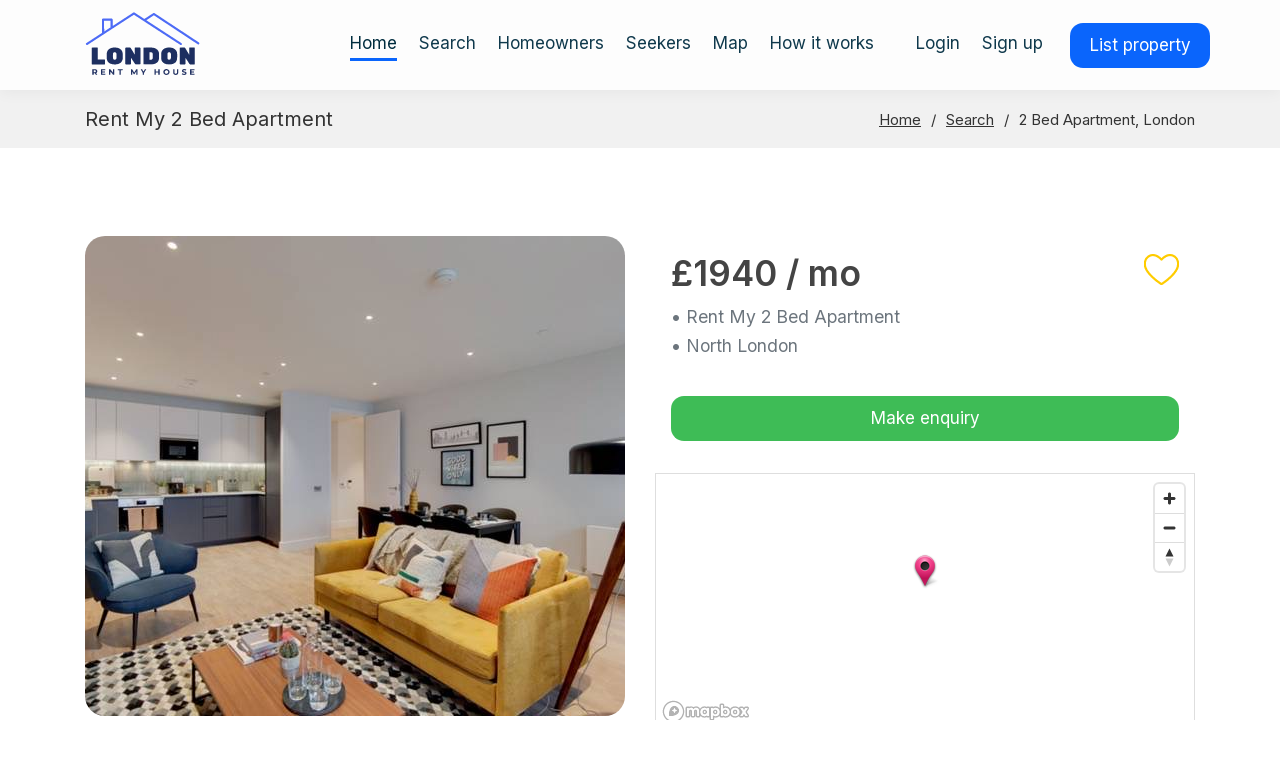

--- FILE ---
content_type: text/html; charset=utf-8
request_url: https://londonrentmyhouse.com/users/listing/168040
body_size: 86063
content:








<!DOCTYPE html>
<!--[if lt IE 8]>
    <html class="no-js lt-ie8 lt-ie9" lang="en">
<![endif]-->
<!--[if IE 8]>
    <html class="no-js lt-ie9 ie8" lang="en">
<![endif]-->
<!--[if IE 9 ]>
    <html class="no-js ie9" lang="en">
<![endif]-->
<!--[if !(IE)]><!-->
<html class="no-js" lang="en">
<!--<![endif]-->

<head>


<!-- Global site tag (gtag.js) - Google Analytics -->


<!--
GT UA-113859296-1
London UA-28091908-1
-->

<!-- Google Tag Manager -->
<script>
(function(w,d,s,l,i){w[l]=w[l]||[];w[l].push({'gtm.start':
new Date().getTime(),event:'gtm.js'});var f=d.getElementsByTagName(s)[0],
j=d.createElement(s),dl=l!='dataLayer'?'&l='+l:'';j.async=true;j.src=
'https://www.googletagmanager.com/gtm.js?id='+i+dl;f.parentNode.insertBefore(j,f);
})(window, document, 'script', 'dataLayer', 'GTM-PMKTM3Q');</script>
<!-- End Google Tag Manager -->





<meta charset="utf-8">
<meta content="width=device-width, initial-scale=1.0, maximum-scale=1.0,user-scalable=0" name="viewport"/>
<title>Rent My 2 Bed Apartment :: londonrentmyhouse.com - Join our private rental network</title>

<meta name='description' content='Rent My 2 Bed Apartment'>
<meta name='keywords' content='ren, rentals, rental property, short term rentals, holiday accommodation, holiday homes, holiday houses, holiday apartments'>
<meta name='content-language' content='en'>
<meta name='copyright' content='© Copyright 2018 - Present, londonrentmyhouse.com'>
<meta name='apple-mobile-web-app-title' content='londonrentmyhouse.com'>
<meta name='referrer' content='unsafe-url'>
<meta name='google-site-verification' content=''>
<meta name="msvalidate.01" content="40E9D1D2CAFC0903031E49C5DECDC2EF" />
<meta property='fb:admins' content=''>
<meta property='fb:app_id' content='184227814977737'>
<meta property='og:type' content='company'>
<meta property='og:title' content='Rent My 2 Bed Apartment'>
<meta property='og:description' content='Find rental property and accommodation in London. Rent out your property commission free. Londonrentmyhouse.com is the best way to find your next house, flat, studio, flat share, room or couch for rent in London.'>
<meta property='og:url' content='https://londonrentmyhouse.com/users/listing/168040'>
<meta property='og:image' content='http://www.londonrentmyhouse.com/media/files/somefiles/IMG_4513.JPG'>
<meta property="og:image:secure_url" content="'https://www.londonrentmyhouse.com/media/files/somefiles/IMG_4513.JPG'" />
<link rel="image_src" href="https://londonrentmyhouse.com/media/files/somefiles/IMG_4513.JPG" />

<meta property='og:site_name' content='https://londonrentmyhouse.com/users/listing/168040'>

<meta name="twitter:card" content="https://londonrentmyhouse.com/media/files/somefiles/IMG_4513.JPG">
<meta name="twitter:site" content="londonrentmyhouse.com">
<meta name="twitter:title" content="londonrentmyhouse.com">
<meta name="twitter:description" content="Rent My 2 Bed Apartment">
<meta name="twitter:creator" content="Matthew Parker">
<!-- Twitter summary card with large image must be at least 280x150px -->
<meta name="twitter:image:src" content="https://londonrentmyhouse.com/media/files/somefiles/IMG_4513.JPG">

<link rel="canonical" href="https://londonrentmyhouse.com/users/listing/168040" />

    
    
    <link href="/assets/css/gui.min.css" rel="stylesheet"/>



    <script>
        /*! GA Tracking Helper */
        var PAGENAME = 'Apartment-2024-03-16T15:29:19';

        /*! grunt-grunticon Stylesheet Loader - v2.1.7 | https://github.com/filamentgroup/grunticon | (c) 2015 Scott Jehl, Filament Group, Inc. | MIT license. */
        (function (e) { function n(n, t, o, a) { "use strict"; var i = e.document.createElement("link"), r = t || e.document.getElementsByTagName("script")[0], d = e.document.styleSheets; return i.rel = "stylesheet", i.href = n, i.media = "only x", a && (i.onload = a), r.parentNode.insertBefore(i, r), i.onloadcssdefined = function (e) { for (var t, o = 0; d.length > o; o++) d[o].href && d[o].href.indexOf(n) > -1 && (t = !0); t ? e() : setTimeout(function () { i.onloadcssdefined(e) }) }, i.onloadcssdefined(function () { i.media = o || "all" }), i } function t(e, n) { e.onload = function () { e.onload = null, n && n.call(e) }, "isApplicationInstalled" in navigator && "onloadcssdefined" in e && e.onloadcssdefined(n) } var o = function (a, i) { "use strict"; if (a && 3 === a.length) { var r = e.Image, d = !(!document.createElementNS || !document.createElementNS("http://www.w3.org/2000/svg", "svg").createSVGRect || !document.implementation.hasFeature("http://www.w3.org/TR/SVG11/feature#Image", "1.1") || e.opera && -1 === navigator.userAgent.indexOf("Chrome") || -1 !== navigator.userAgent.indexOf("Series40")), c = new r; c.onerror = function () { o.method = "png", o.href = a[2], n(a[2]) }, c.onload = function () { var e = 1 === c.width && 1 === c.height, r = a[e && d ? 0 : e ? 1 : 2]; o.method = e && d ? "svg" : e ? "datapng" : "png", o.href = r, t(n(r), i) }, c.src = "[data-uri]", document.documentElement.className += " grunticon" } }; o.loadCSS = n, o.onloadCSS = t, e.grunticon = o })(this); (function (e, n) { "use strict"; var t = n.document, o = "grunticon:", r = function (e) { if (t.attachEvent ? "complete" === t.readyState : "loading" !== t.readyState) e(); else { var n = !1; t.addEventListener("readystatechange", function () { n || (n = !0, e()) }, !1) } }, a = function (e) { return n.document.querySelector('link[href$="' + e + '"]') }, i = function (e) { var n, t, r, a, i, c, s = {}; if (n = e.sheet, !n) return s; t = n.cssRules ? n.cssRules : n.rules; for (var d = 0; t.length > d; d++) r = t[d].cssText, a = o + t[d].selectorText, i = r.split(");")[0].match(/US\-ASCII\,([^"']+)/), i && i[1] && (c = decodeURIComponent(i[1]), s[a] = c); return s }, c = function (e) { var n, r, a, i; a = "data-grunticon-embed"; for (var c in e) { i = c.slice(o.length); try { n = t.querySelectorAll(i) } catch (s) { continue } r = []; for (var d = 0; n.length > d; d++) null !== n[d].getAttribute(a) && r.push(n[d]); if (r.length) for (d = 0; r.length > d; d++) r[d].innerHTML = e[c], r[d].style.backgroundImage = "none", r[d].removeAttribute(a) } return r }, s = function (n) { "svg" === e.method && r(function () { c(i(a(e.href))), "function" == typeof n && n() }) }; e.embedIcons = c, e.getCSS = a, e.getIcons = i, e.ready = r, e.svgLoadedCallback = s, e.embedSVG = s })(grunticon, this);
        grunticon(["/assets/css/symbols.data.svg.css", "/assets/css/symbols.data.png.css", "/assets/css/symbols.fallback.css"], grunticon.svgLoadedCallback);
    </script>
    <noscript><link href="/assets/css/symbols.fallback.css" rel="stylesheet"></noscript>
    <script src="/scripts/modernizr-2.5.3.js"></script>


    <!-- Favicons -->
    <link href="/assets/images/favicon.ico" rel="icon">
    <link href="/assets/images/favicon.ico" rel="apple-touch-icon">

    <!-- Vendor CSS Files -->
    <link href="/content/vendor/bootstrap/css/bootstrap.min.css" rel="stylesheet">
    <link href="/content/vendor/icofont/icofont.min.css" rel="stylesheet">
    <link href="/content/vendor/boxicons/css/boxicons.min.css" rel="stylesheet">
    <link href="/content/vendor/venobox/venobox.css" rel="stylesheet">
    <link href="/content/vendor/line-awesome/css/line-awesome.min.css" rel="stylesheet">
    <link href="/content/vendor/owl.carousel/assets/owl.carousel.min.css" rel="stylesheet">

    <link rel="stylesheet" href="https://unpkg.com/leaflet@1.0.3/dist/leaflet.css" />
    <link rel="stylesheet" href="https://api.mapbox.com/mapbox.js/v3.2.0/mapbox.css" />
    <script src="https://unpkg.com/leaflet@1.0.3/dist/leaflet.js"></script>
    <script src="https://unpkg.com/leaflet.vectorgrid@1.2.0"></script>

    <script src="https://api.mapbox.com/mapbox-gl-js/v2.0.1/mapbox-gl.js"></script>
    <link href="https://api.mapbox.com/mapbox-gl-js/v2.0.1/mapbox-gl.css" rel="stylesheet" />


    <!-- Template Main CSS File -->
    <link href="/content/css/style.css" rel="stylesheet">

    <link rel="shortcut icon" href="/assets/images/favicon.ico" />

    <script src="https://www.paypal.com/sdk/js?currency=GBP&client-id=AXNktvRTBNoQU_I_uNnX42YF33irEkcdvxjtWpSmpp4sd-cmc00nNCPaJ0mWYCkLVZjDW5kk5LX9-CJP"></script>

    <script src="https://maps.googleapis.com/maps/api/js?v=3.1&sensor=true&libraries=places&key=AIzaSyD5sC97dFCJq_rRcGEEfqUWFMxnqb6B3a4&language=en"></script>

    <script src="/Umbraco_Client/Ui/jquery.js"></script>
    <script src="/Umbraco_Client/Application/JQuery/jquery.unobtrusive-ajax.min.js"></script>
    <script src="/Umbraco_Client/Application/JQuery/jquery.validate.min.js"></script>
    <script src="/Umbraco_Client/Application/JQuery/jquery.validate.unobtrusive.min.js"></script>

</head>

<body class="users  london">

    



  <!-- ======= Header ======= -->
<header id="header" class="fixed-top black ">
    <div class="container d-flex align-items-center">

            <a href="/" class="nav-logo mr-auto left-right header-nav-logo">
                <img class="nav-logo" src="/media/38440/london-logo-v4-tr.svg">
            </a>

        <!-- Uncomment below if you prefer to use text as a logo -->
        <!-- <h1 class="logo mr-auto"><a href="index.html">Butterfly</a></h1> -->

        <nav class="nav-menu d-none d-lg-block">
            <ul>


                    <li class="small-only account first">
                        <a href="/account/log-in" onclick="dataLayer.push({ 'event': 'NavButton', 'navbuttonaction': 'Login' });">Login</a>
                    </li>
                    <li class="small-only account">
                        <a href="/account/sign-up" onclick="dataLayer.push({ 'event': 'NavButton', 'navbuttonaction': 'Sign Up' });">Sign up</a>
                    </li>
                    <li class="small-only account">
                        <a href="/account/sign-up" id="btn-general" class="btn-general btn" onclick="dataLayer.push({ 'event': 'NavButton', 'navbuttonaction': 'Sign Up' });">List property</a>
                    </li>



                <li class="active">
                    <a href="/">Home</a>
                </li>


                    <li>
                        <i class=""></i>
                        <a href="/search" class="ga-event" data-gaid="UA-28091908-1"
                           data-category="DesktopNavButtons"
                           data-label="Desktop Navigation buttons"
                           data-action="Desktop NavButtons:search"
                           data-username="Anonymous">Search</a>
                    </li>
                    <li>
                        <i class=""></i>
                        <a href="/users/homeowners" class="ga-event" data-gaid="UA-28091908-1"
                           data-category="DesktopNavButtons"
                           data-label="Desktop Navigation buttons"
                           data-action="Desktop NavButtons:usershomeowners"
                           data-username="Anonymous">Homeowners</a>
                    </li>
                    <li>
                        <i class=""></i>
                        <a href="/users/seekers" class="ga-event" data-gaid="UA-28091908-1"
                           data-category="DesktopNavButtons"
                           data-label="Desktop Navigation buttons"
                           data-action="Desktop NavButtons:usersseekers"
                           data-username="Anonymous">Seekers</a>
                    </li>
                    <li>
                        <i class=""></i>
                        <a href="/map/rental-map" class="ga-event" data-gaid="UA-28091908-1"
                           data-category="DesktopNavButtons"
                           data-label="Desktop Navigation buttons"
                           data-action="Desktop NavButtons:maprental-map"
                           data-username="Anonymous">Map</a>
                    </li>
                    <li>
                        <i class=""></i>
                        <a href="/how-it-works" class="ga-event" data-gaid="UA-28091908-1"
                           data-category="DesktopNavButtons"
                           data-label="Desktop Navigation buttons"
                           data-action="Desktop NavButtons:how-it-works"
                           data-username="Anonymous">How it works</a>
                    </li>



                    <li class="desktop-only account first">
                        <a href="/account/log-in" onclick="dataLayer.push({ 'event': 'NavButton', 'navbuttonaction': 'Login' });">Login</a>
                    </li>
                    <li class="desktop-only account">
                        <a href="/account/sign-up" onclick="dataLayer.push({ 'event': 'NavButton', 'navbuttonaction': 'Sign Up' });">Sign up</a>
                    </li>
                    <li class="desktop-only account">
                        <a href="/account/sign-up" id="btn-general" class="btn-general btn" onclick="dataLayer.push({ 'event': 'NavButton', 'navbuttonaction': 'Sign Up' });">List property</a>
                    </li>


            </ul>
        </nav><!-- .nav-menu -->

    </div>
</header><!-- End Header -->

    <div class="nav-search-form">
        


<div class="container">
<div class="row justify-content-center">
    <div class="col-lg-10">
            <div id="search-form">
                <form method="post" action="/search">
                    <fieldset>
                        <input id="city" name="city" type="hidden" value="" />
                        <input id="usertype" name="usertype" type="hidden" value="" />
                        <div class="search-form-container">
                            <div class="search-form-container__location">

                                    <div class="search-city desktop">
                                        <i class="bx bx-search"></i>
                                        <input class="form-control" id="keyword" name="keyword" placeholder="Keyword..." type="text" value="" />
                                    </div>

                                <div class="search-beds">
                                    <select class="form-control" id="area" name="area"><option value="">Area</option>
<option>Central</option>
<option>North</option>
<option>East</option>
<option>West</option>
<option>South</option>
</select>
                                </div>

                                <div class="search-beds">
                                    <select class="form-control" id="beds" name="beds"><option value="">Beds</option>
<option>1</option>
<option>2</option>
<option>3</option>
<option>4</option>
<option>5</option>
<option>6</option>
<option>7</option>
<option>8</option>
</select>
                                </div>
                                <div class="search-type">
                                    <select class="form-control" id="type" name="type"><option value="">Type</option>
<option>House</option>
<option>Flat</option>
<option>Apartment</option>
<option>Studio</option>
<option>Room</option>
<option>Couch</option>
<option>Houseboat</option>
</select>
                                </div>

                                <div class="search-button">
                                    <input type="submit" class="small btn-logo-color ga-event btn-general" data-gaid="UA-28091908-1" data-page="search-page" data-username="anonymous-search-form" value="Go" />
                                </div>
                                


                                <div class="search-more-options">
                                    
                                    <i class="bx bx-down-arrow-alt" id="btn-search-more-options"></i>
                                </div>
                            </div>
                            <div class="search-form-container__filters" id="search-form-container__filters">
                                <div class="search-group desktop">
                                    <div class="search-beds">
                                        <select class="form-control" id="pricemin" name="pricemin"><option value="">Min Price</option>
<option>Any</option>
<option>50</option>
<option>100</option>
<option>200</option>
<option>300</option>
<option>400</option>
<option>500</option>
<option>700</option>
<option>1000</option>
<option>1500</option>
<option>2000</option>
<option>2500</option>
<option>3000</option>
<option>4000</option>
</select>
                                    </div>
                                    <div class="search-beds">
                                        <select class="form-control" id="pricemax" name="pricemax"><option value="">Max Price</option>
<option>Any</option>
<option>50</option>
<option>100</option>
<option>200</option>
<option>300</option>
<option>400</option>
<option>500</option>
<option>700</option>
<option>1000</option>
<option>1500</option>
<option>2000</option>
<option>2500</option>
<option>3000</option>
<option>4000</option>
</select>
                                    </div>
                                    <div class="search-beds">
                                        <select class="form-control" id="pricefrequency" name="pricefrequency"><option value="">Frequency</option>
<option>Per Night</option>
<option>Per Week</option>
<option>Per Month</option>
</select>
                                    </div>
                                </div>

                                
                                </div>
                            <div class="clearfix"></div>
                            </div>
                    </fieldset>
                </form>
            </div>
        </div>
    </div>
</div>


<script type="text/javascript">
    $(document).ready(function () {

        //initializeSearch("London");

        $('.search-button .btn').click(function() {

            var usertype = $(this).val() == "Swaps" ? "guest" : "host";

            $('#usertype').val(usertype);
        });

        var city = $('#city').val();
        if (city.length > 0) {

            $('.ga-event').on('click', function () {
                $('.ga-event').data('username', city);
                $('.ga-event').data('googleAnalyticsId', UA-28091908-1);
            });

            $('#autocomplete').val(city);
        }
    });
</script>

    </div>





    


<!-- ======= Breadcrumbs ======= -->
<section id="breadcrumbs" class="breadcrumbs">
    <div class="container">
        <div class="d-flex justify-content-between align-items-center">
            <h2>Rent My 2 Bed Apartment</h2>
            <ol>
                <li><a href="/">Home</a></li>
                <li><a href="/search?">Search</a></li>
                <li>2 Bed Apartment, London</li>
            </ol>
        </div>
    </div>
</section><!-- End Breadcrumbs -->

<section class="section listing">

    <div class="container py-2">

        <!-- HERO + PRICE/MAP ROW -->
        <div class="row hero-row g-4">

            <!-- LEFT: HERO IMAGE -->
            <div class="col-lg-6">
                <img src="/media/files/somefiles/IMG_4513.JPG" class="img-fluid hero-img enlargeable" alt="Property">
            </div>

            <!-- RIGHT: PRICE + MAP -->
            <div class="col-lg-6 d-flex flex-column justify-content-start">

                <div class="price-box p-3 mb-3">




<div class="teaser__favourite">
    <div class="listing__favourite">
            <a href="/account/sign-up?contactId=168040&contactType=favourite" title="Add shortlist">
<svg viewBox="0 0 32 32" fill="#fff" fill-opacity="0.5" stroke="#fc0" stroke-width="2" focusable="false" aria-label="Save to list" role="img" stroke-linecap="round" stroke-linejoin="round" style="height: 35px; width: 35px; display: block;">
    <path d="m23.99 2.75c-.3 0-.6.02-.9.05-1.14.13-2.29.51-3.41 1.14-1.23.68-2.41 1.62-3.69 2.94-1.28-1.32-2.46-2.25-3.69-2.94-1.12-.62-2.27-1-3.41-1.14a7.96 7.96 0 0 0 -.9-.05c-1.88 0-7.26 1.54-7.26 8.38 0 7.86 12.24 16.33 14.69 17.95a1 1 0 0 0 1.11 0c2.45-1.62 14.69-10.09 14.69-17.95 0-6.84-5.37-8.38-7.26-8.38"></path>
</svg>



            </a>
            <a href="/account/sign-up?contactId=168040&contactType=listingcontact" title="Contact owner">
                <i class="fa fa-envelope"></i>
            </a>
    </div>
</div>
                    <h2>&#163;1940 / mo</h2>
                    <div class="mb-0 text-muted">
                        <p>
                            &#8226; Rent My 2 Bed Apartment<br />
                            &#8226; North London
                        </p>
                    </div>




                    <button href="#" id="btn-general" class="btn full green-background" data-toggle="modal" data-target="#formModal-signin" class="ml-0">Make enquiry</button>



                </div>

                <div class="map-box">
                    
                    
                    <div class="map-container">
                        <div class="map" style="height: 100%; width: 100%;">
                            <div id="osmap-canvas" class="ad-map"></div>
                        </div>
                    </div>
                </div>
            </div>

        </div>

        <div class="row g-4 mt-4">


            <div class="col-md-6">
                <h3>Description</h3>
                <p class="mt-3">
                    My flatmate and I are moving out of our lovely apartment  as we are both now buying our own flats. If not  we definitely would’ve renewed our lease! <br/><br/>We need someone to take over our tenancy which lasts until 31st August 2024. Currently the rent is £1940. If both parties are happy you can renew this contract at the market rate. <br/><br/>Beautifully designed contemporary apartments with breathtaking views across London. On-site residents' only gym  wellness room and roof terraces. Oh  and pet friendly too.<br/><br/>We have had the best time living here. The team are amazing and very helpful. If there is ever an issue it is quickly resolved by the on site team. Secure with a key fob system. <br/><br/>PLEASE NOTE WE CANNOT ACCEPT MORE THAN 3 ADULTS ON THE TENANCY.<br/>- Fourth floor <br/>- Private balcony <br/>- Access to 1GB high-speed internet <br/>- 2 lifts <br/>- Gym <br/>- Bike room <br/>- Wellness/co-working space <br/>- Private cinema coming soon<br/>- 2 x roof terraces <br/>- Pet friendly <br/>- 3 min walk from Wembley Central station<br/>- 10 min walk from Wembley stadium<br/>- 2 min walk from lovely local park <br/>- Fabulous opportunity for short term let which could easily turn into a long term let if you choose.<br/>- Secure On-site Parking available to rent
                </p>
            </div>


                </div>

                <!-- HIGHLIGHTS + DESCRIPTION -->
                <div class="row g-4 mt-4">


                </div>

                <!-- FLOOR PLAN + AMENITIES -->


                <div class="row g-4 mt-4">


                </div>


                    <div class="row g-4 mt-4 mt-lg-0">
                        <div class="col-md-6">
                            <h3>Property Availbility</h3>

                            <ul class="icon-list list-unstyled mt-3">

                                    <li><i class="bx bx-check"></i> Short term</li>


                                    <li><i class="bx bx-check"></i> Long term</li>


                                    <li><i class="bx bx-check"></i> Swap</li>
                            </ul>
                        </div>
                    </div>

                <div class="row g-4 mt-4">

                </div>


                <!-- AGENT + GALLERY BELOW -->
                <div class="row gallery-agent-row g-4 mt-4">

                    <!-- LEFT: AGENT BOX -->
                    <div class="col-lg-5">
                        <div class="agent-card">
                            <h3>About the owner</h3>
                            <div class="d-flex align-items-center mb-3">

                                <img src="https://lh3.googleusercontent.com/a/ACg8ocKigXF3Niuown6JogukXRkFnXqy2k3ZQ2XyYq2Ki0SWKFk=s400-c" class="agent-photo" alt="">
                                <div class="ms-3">
                                    <h5 class="mb-1">Rebecca</h5>
                                    <p class="mb-0 text-muted">Female</p>
                                </div>

                            </div>
                            <p class="mb-0">.</p>



                    <button href="#" id="btn-general" class="btn full green-background" data-toggle="modal" data-target="#formModal-signin" class="ml-0">Contact Owner</button>




                        </div>
                    </div>

                    <!-- RIGHT: 4-IMAGE GALLERY -->
                    <div class="col-lg-7 mt-4 mt-lg-0">
                        <h3>Gallery</h3>
                        <div class="gallery-grid">
                            <img src="/media/files/somefiles/IMG_4514.JPG" class="enlargeable" ">
                            <img src="/media/files/somefiles/IMG_4515.JPG" class="enlargeable">
                            <img src="/media/files/somefiles/IMG_4557.jpeg" class="enlargeable">
                            <img src="/assets/images/awaiting-house1.png" class="enlargeable">
                        </div>
                    </div>

                </div>
            </div>

</section>


<!-- IMAGE POPUP MODAL -->
<div class="modal fade" id="imageModal" tabindex="-1">
    <div class="modal-dialog modal-dialog-centered modal-lg">
        <div class="modal-content bg-transparent border-0">
            <img id="modalImage" class="img-fluid rounded">
        </div>
    </div>
</div>






<script src="https://accounts.google.com/gsi/client" async></script>

<div id="g_id_onload"
     data-client_id="689139985395-039baqd68ubpuqsh8369i4jpvvpq3lk1.apps.googleusercontent.com"
     data-context="signin"
     data-ux_mode="popup"
     data-login_uri=https://www.londonrentmyhouse.com/account/OneTapCallback
     data-itp_support="true">
</div>



<script type="text/javascript">

    document.addEventListener("DOMContentLoaded", function () {
        const modalImage = document.getElementById("modalImage");
        const imageModal = new bootstrap.Modal(document.getElementById("imageModal"));

        document.querySelectorAll(".enlargeable").forEach(img => {
            img.style.cursor = "zoom-in";
            img.addEventListener("click", () => {
                modalImage.src = img.src;
                imageModal.show();
            });
        });
    });

    //var moveScroller = function() {
    //    var $anchor = $("#scroller-anchor");
    //    var $scroller = $('#scroller');

    //    var move = function () {
    //        var st = $(window).scrollTop() + 100;
    //        var ot = $anchor.offset().top;
    //        if (st > ot) {
    //            $scroller.css({
    //                position: "sticky",
    //                top: "100px"
    //            });
    //        } else {
    //            $scroller.css({
    //                position: "relative",
    //                top: ""
    //            });
    //        }
    //    };
    //    $(window).scroll(move);
    //    move();
    //}

    //$(function () {
    //    moveScroller();
    //});

    //$(window).load(function () {
    //    var h = $(".stickyprice-container").height();
    //    $("#sticky-price").css({
    //        height: h
    //    });
    //});


    $(document).ready(function () {
            InitializeOsMap({"Zoom":8,"Bounds":false,"Maps":[{"ListingId":168040,"ProfileId":0,"Title":"2 Bed,1 Bath. Short or Long Term Let. Pet-Friendly.","Caption":null,"GeoCoordinate":{"Latitude":51.5539937,"Longitude":-0.2928684,"Altitude":NaN,"HorizontalAccuracy":NaN,"VerticalAccuracy":NaN,"Speed":NaN,"Course":NaN,"IsUnknown":false},"Image":"/media/files/somefiles/IMG_4513.JPG","Description":null,"Price":null,"Frquency":null,"FrequencyId":null}],"VenueMaps":null}, true);
            $("body").addClass('listing');

            //var owl = $('.owl-carousel');
            //owl.owlCarousel({
            //    items: 4,
            //    loop: true,
            //    autoWidth: true,
            //    margin: 10,
            //    autoplay: true,
            //    autoplayTimeout: 1000,
            //    autoplayHoverPause: true
            //});

            //$('.play').on('click', function () {
            //    owl.trigger('play.owl.autoplay', [2000]);
            //})
            //$('.stop').on('click', function () {
            //    owl.trigger('stop.owl.autoplay');
            //})
        });
</script>








    


<!-- ======= Footer ======= -->
<footer id="footer" class="site-footer">

    <div class="footer-newsletter">
            <div class="container">
                <div class="row justify-content-center">
                    <div class="col-lg-6">
                        <h4>Join our rental community</h4>
                        <div>
                            <a href="/account/register" id="btn-general">Register</a>
                        </div>
                    </div>
                </div>
            </div>
        </div>

    <div class="footer-top">
        <div class="container">

            <div class="row">

                <div class="col-lg-12 col-md-6 footer-contact">
                    
                        <a href="/" class="nav-logo mr-auto left-right text-logo iTableTennis">
                            <img class="nav-logo" src="/media/38440/london-logo-v4-tr.svg">
                        </a>


                </div>
            </div>
            <div class="row">

                <div class="col-lg-3 col-md-6 footer-links">
                 
                        <h4>London</h4>
                        <ul>
                                <li><i class="bx bx-chevron-right"></i> <a href="/contact-us">Contact us</a></li>
                                <li><i class="bx bx-chevron-right"></i> <a href="/how-it-works">How it works</a></li>
                                <li><i class="bx bx-chevron-right"></i> <a href="/terms">Terms of use</a></li>
                                <li><i class="bx bx-chevron-right"></i> <a href="/account/sign-up">Sign up</a></li>
                                <li><i class="bx bx-chevron-right"></i> <a href="/privacy">Privacy Policy</a></li>
                                <li><i class="bx bx-chevron-right"></i> <a href="/account/log-in">Log in</a></li>
                                <li><i class="bx bx-chevron-right"></i> <a href="/about-us">About Us</a></li>
                                <li><i class="bx bx-chevron-right"></i> <a href="/advertise">Advertise</a></li>
                        </ul>
                </div>
                <div class="col-lg-3 col-md-6 footer-links">
                 
                        <h4>Discover</h4>
                        <ul>
                                <li><i class="bx bx-chevron-right"></i> <a href="/search">Search</a></li>
                                <li><i class="bx bx-chevron-right"></i> <a href="/users/homeowners">Homeowners</a></li>
                                <li><i class="bx bx-chevron-right"></i> <a href="/users/seekers">Seekers</a></li>
                                <li><i class="bx bx-chevron-right"></i> <a href="/stay-safe">Stay safe</a></li>
                                <li><i class="bx bx-chevron-right"></i> <a href="/map/rental-map">Rental Map</a></li>
                                <li><i class="bx bx-chevron-right"></i> <a href="/directory">Directory</a></li>
                                <li><i class="bx bx-chevron-right"></i> <a href="/seekers-board">Seekers board</a></li>
                        </ul>
                </div>
                <div class="col-lg-3 col-md-6 footer-links">
                 
                        <h4>Hosting</h4>
                        <ul>
                                <li><i class="bx bx-chevron-right"></i> <a href="/account/welcome">List a property</a></li>
                                <li><i class="bx bx-chevron-right"></i> <a href="/account/log-in">Log in</a></li>
                                <li><i class="bx bx-chevron-right"></i> <a href="/account/register">Sign up</a></li>
                                <li><i class="bx bx-chevron-right"></i> <a href="/how-it-works">How it works</a></li>
                        </ul>
                </div>

                <div class="col-lg-3 col-md-6 footer-links">
                    <h4>Social Networking</h4>
                    <p>Share Londonrentyhouse.com on your social networks.</p>
                    <div class="social-links mt-3">
                        <a href="#" class="twitter" onclick="window.open('https://twitter.com/share/?hashtags=privaterental,property,rent&url=https://londonrentmyhouse.com/users/listing/168040&text=Find rental property and accommodation in London. Rent out your property commission free. Londonrentmyhouse.com is the best way to find your next house, flat, studio, flat share, room or couch for rent in London.', 'mywindow', 'menubar=1,resizable=1,width=550,height=350')" alt="Twitter" title="Twitter" href="javascript:void(0);"><i class="bx bxl-twitter"></i></a>
                        <a href="#" class="facebook" onclick="window.open('http://www.facebook.com/sharer.php?u=https://londonrentmyhouse.com/users/listing/168040', 'mywindow', 'menubar=1,resizable=1,width=550,height=350')" href="javascript:void(0);" title="Facebook" alt="Facebook"><i class="bx bxl-facebook"></i></a>
                        <a href="#" class="instagram" onclick="window.open('https://www.linkedin.com/shareArticle?mini=true&url=https://londonrentmyhouse.com/users/listing/168040&title=Find rental property and accommodation in London. Rent out your property commission free. Londonrentmyhouse.com is the best way to find your next house, flat, studio, flat share, room or couch for rent in London.&summary=&source=https://londonrentmyhouse.com/users/listing/168040', 'mywindow', 'menubar=1,resizable=1,width=550,height=350'); return false;" alt="LinkedIn" title="LinkedIn" href="javascript:void(0);"><i class="bx bxl-instagram"></i></a>
                        
                        <a href="#" class="linkedin" onclick="window.open('https://www.linkedin.com/shareArticle?mini=true&url=https://londonrentmyhouse.com/users/listing/168040&title=Find rental property and accommodation in London. Rent out your property commission free. Londonrentmyhouse.com is the best way to find your next house, flat, studio, flat share, room or couch for rent in London.&summary=&source=https://londonrentmyhouse.com/users/listing/168040', 'mywindow', 'menubar=1,resizable=1,width=550,height=350'); return false;" alt="LinkedIn" title="LinkedIn" href="javascript:void(0);"><i class="bx bxl-linkedin"></i></a>
                    </div>
                </div>

            </div>
            
            

        </div>
    </div>

    <div class="container py-4">
        <div class="copyright">
            
            &copy; Copyright <strong><a href="https://scootwebsites.com" target="_blank"><span>ScootWebsites</span></a></strong>. All Rights Reserved
        </div>
       
    </div>
</footer><!-- End Footer -->



    
<script>
    $(document).ready(function () {
        $("#formModal-signin").on("hidden.bs.modal", function () {
            resetRegistrationPicker();
        })
    });
</script>



<!-- Modal -->
<div class="modal fade bd-example-modal-signin" id="formModal-signin" tabindex="-1" role="dialog" aria-labelledby="exampleModalLabel" aria-hidden="true">
    <div class="modal-dialog modal-lg" role="document">
        <div class="modal-content">
            <div class="modal-header">
                <h5 class="modal-title" id="exampleModalLabel">Sign in</h5>
                <button type="button" class="close" data-dismiss="modal" aria-label="Close" id="formModal-signin-close">
                    <span aria-hidden="true">&times;</span>
                </button>
            </div>
            <div class="modal-body">
                <div class="form-container signin-form" id="form-container">
                    <div class="row">
                        <div class="col-lg-12">
                            

<div class="social-btn-container">



        <button class="btn btn-google btn-dark-grey btn-medium border btn-social-register" onclick="javascript: location.href = 'https://accounts.google.com/o/oauth2/v2/auth?client_id=689139985395-039baqd68ubpuqsh8369i4jpvvpq3lk1.apps.googleusercontent.com&amp;response_type=code&amp;scope=openid profile email User.Read&amp;redirect_uri=https%3a%2f%2fwww.londonrentmyhouse.com%2faccount%2fgoogleconnect&amp;state=abcdef'; dataLayer.push({ 'event': 'SocialSigninButton_Click', 'socialsigninbuttonaction': 'google-signin-modal' })">
<svg viewBox="0 0 18 18" role="presentation" aria-hidden="true" focusable="false" style="height: 26px; width: 26px; display: block;"><g fill="none" fill-rule="evenodd"><path d="M9 3.48c1.69 0 2.83.73 3.48 1.34l2.54-2.48C13.46.89 11.43 0 9 0 5.48 0 2.44 2.02.96 4.96l2.91 2.26C4.6 5.05 6.62 3.48 9 3.48z" fill="#EA4335"></path><path d="M17.64 9.2c0-.74-.06-1.28-.19-1.84H9v3.34h4.96c-.1.83-.64 2.08-1.84 2.92l2.84 2.2c1.7-1.57 2.68-3.88 2.68-6.62z" fill="#4285F4"></path><path d="M3.88 10.78A5.54 5.54 0 0 1 3.58 9c0-.62.11-1.22.29-1.78L.96 4.96A9.008 9.008 0 0 0 0 9c0 1.45.35 2.82.96 4.04l2.92-2.26z" fill="#FBBC05"></path><path d="M9 18c2.43 0 4.47-.8 5.96-2.18l-2.84-2.2c-.76.53-1.78.9-3.12.9-2.38 0-4.4-1.57-5.12-3.74L.97 13.04C2.45 15.98 5.48 18 9 18z" fill="#34A853"></path><path d="M0 0h18v18H0V0z"></path></g></svg>



            
            Continue with Google
        </button>

        <button class="btn btn-microsoft btn-medium btn-social-register border" onclick="javascript: location.href = 'https://login.microsoftonline.com/consumers/oauth2/v2.0/authorize?client_id=&amp;response_mode=query&amp;response_type=code&amp;scope=openid%20profile%20email%20User.Read&amp;redirect_uri=https%3a%2f%2fwww.londonrentmyhouse.com%2faccount%2fmicrosoftconnect&amp;state=abc123'; dataLayer.push({ 'event': 'SocialSigninButton_Click', 'socialsigninbuttonaction': 'google-signin-modal' })">
            
<svg xmlns="http://www.w3.org/2000/svg" width="26px" height="26px" viewBox="0 0 16 16">
    <path d="M7.462 0H0v7.19h7.462z" fill="#F25022" />
    <path d="M16 0H8.538v7.19H16z" fill="#7FBA00" />
    <path d="M7.462 8.211H0V16h7.462z" fill="#00A4EF" />
    <path d="M16 8.211H8.538V16H16z" fill="#FFB900" />
</svg>

            Continue with Microsoft
        </button>


</div>

                        </div>
                    </div>
                    <div class="mod-dash">
                        <span class="text mod-bold u-relative">
                            or sign in below
                        </span>
                    </div>

                    <div id="status"></div>

                    <div class="row justify-content-center">
                        <div class="col-lg-12">

<form action="/subsection/signin" class="signin_form" id="signin_form" method="post"><input Value="True" data-val="true" data-val-required="The IsModal field is required." id="IsModal" name="IsModal" type="hidden" value="False" /><input Value="https://londonrentmyhouse.com/users/listing/168040" id="ModalReturnUrl" name="ModalReturnUrl" type="hidden" value="" />                                <div class="form-group">
                                    <span class="input-group-addon">
                                        <i class="bx bx-envelope"></i>
                                    </span>
                                    <input class="form-control" data-msg="Please enter a username" data-rule="required" data-val="true" data-val-required="Username is required" id="Username" name="Username" placeholder="Username" type="text" value="" />
                                    <div class="validate"></div>
                                    <span class="field-validation-valid" data-valmsg-for="Username" data-valmsg-replace="true"></span>
                                </div>
                                <div class="form-group">
                                    <span class="input-group-addon">
                                        <i class="bx bx-lock"></i>
                                    </span>
                                    <input class="form-control" data-msg="Please enter a password" data-rule="required" data-val="true" data-val-required="Password is required" id="password" name="Password" placeholder="Password" type="password" />
                                    <div class="validate"></div>
                                    <span class="field-validation-valid" data-valmsg-for="Password" data-valmsg-replace="true"></span>
                                </div>
                                <input type="submit" class="full btn-general blue-background" value="Log in"
                                       onclick="dataLayer.push({ 'event': 'ModalButton_Click', 'modalbuttonaction': 'Signin' });">
</form>
                        </div>
                    </div>
                    <p><a href="/account/forgot">Forgot password?</a></p>

                    <div class="sep"></div>

                    <p>Don't have an account? <a href="#" data-dismiss="modal" data-toggle="modal" data-target="#formModal-register" class="ml-0">Register</a></p>

                </div>
            </div>
            <div class="modal-footer">
                <button type="button" class="btn-general btn-grey border small" data-dismiss="modal" id="formModal-signin-close">Close</button>
            </div>
        </div>
    </div>
</div>

<script>
    //$(document).ready(function() {
        $('#formModal-signin').appendTo("body");
    //});
</script>
    
<script>
    $(document).ready(function () {
        $("#formModal-register").on("hidden.bs.modal", function () {
            resetRegistrationPicker();
        })
    });
</script>



<!-- Modal -->
<div class="modal hide fade" id="formModal-register" tabindex="-1" role="dialog">
    <div class="modal-dialog modal-lg" role="document">
        <div class="modal-content">
            <div class="modal-header">
                <h5 class="modal-title" id="exampleModalLabel"><span id="register-header">Register</span></h5>
                <button type="button" class="close" data-dismiss="modal" aria-label="Close">
                    <span aria-hidden="true">&times;</span>
                </button>
            </div>

            <div class="modal-body">
                <div id="form-container" class="container register">
                    <div class="row">
                        <div class="col-lg-5 col-md-6 mx-auto" id="host-register-container">
                            
                            <div class="panel-container-wrapper">
                                <div class="register-panel register-panel-primary">
                                    <div class="content">
                                        <div class="bx bx-home"></div>
                                        
                                        <div id="btn-host-register" class="grey-background btn-general">
                                            I am listing a property
                                        </div>
                                    </div>
                                </div>
                            </div>
                        </div>
                        <div class="col-lg-5 col-md-6 mx-auto" id="traveller-register-container">

                            <div class="panel-container-wrapper">
                                <div class="register-panel register-panel-primary">
                                    <div class="content">
                                        <div class="bx bx-search"></div>
                                        
                                        <div id="btn-traveller-register" class="grey-background btn-general">
                                            I am looking for a rental
                                        </div>
                                    </div>
                                </div>
                            </div>
                        </div>
                    </div>
                    <div id="host-register" class="register-form">
                        <div class="row justify-content-center">
                            <div class="col-lg-12">

                                <div class="register-step-1">

                                    <div class="form-container">
<form action="" method="post">                                            <input type="hidden" class="eventVal" name="event" value="">
                                            <input type="hidden" class="areaVal" name="area" value="">
                                            <input type="hidden" class="bedsVal" name="beds" value="">
                                            <input type="hidden" class="typeVal" name="type" value="">
                                            <fieldset>


                                                <p>Get your listing underway</p>
                                                


                                                <div class="form-group beds">
                                                    <p><i class="bx bx-bed"></i> Beds</p>
                                                    <button type="button" class="btn-click btn" data-bed="0">0</button>
                                                    <button type="button" class="btn-click btn" data-bed="1">1</button>
                                                    <button type="button" class="btn-click btn" data-bed="2">2</button>
                                                    <button type="button" class="btn-click btn" data-bed="3">3</button>
                                                    <button type="button" class="btn-click btn" data-bed="4">4</button>
                                                    <button type="button" class="btn-click btn" data-bed="5">5</button>
                                                    <button type="button" class="btn-click btn" data-bed="6">6</button>
                                                </div>

                                                <div class="form-group type">
                                                    <p><i class="bx bx-home"></i> Type</p>
                                                    <button type="button" class="btn-click btn" data-type="House">House</button>
                                                    <button type="button" class="btn-click btn" data-type="Apartment">Apartment</button>
                                                    <button type="button" class="btn-click btn" data-type="Flat">Flat</button>
                                                    <button type="button" class="btn-click btn" data-type="Studio">Studio</button>
                                                    <button type="button" class="btn-click btn" data-type="Room">Room</button>
                                                    <button type="button" class="btn-click btn" data-type="Couch">Couch</button>
                                                </div>

                                                <div class="submit">
                                                    <button type="submit" class="btn-general full blue-background">Next</button>
                                                </div>

                                            </fieldset>
</form>                                    </div>
                                </div>

                                <div class="register-step-2">

                                    <div id="status"></div>

                                    <div class="form-container">
                                        <div class="row justify-content-center">
                                            <div class="col-lg-12">
                                                

<div class="social-btn-container">



        <button class="btn btn-google btn-dark-grey btn-medium border btn-social-register" onclick="javascript: location.href = 'https://accounts.google.com/o/oauth2/v2/auth?client_id=689139985395-039baqd68ubpuqsh8369i4jpvvpq3lk1.apps.googleusercontent.com&amp;response_type=code&amp;scope=openid profile email User.Read&amp;redirect_uri=https%3a%2f%2fwww.londonrentmyhouse.com%2faccount%2fgoogleconnect%3ftype%3dHost%26registrationNode%3d1173&amp;state=abcdef'; dataLayer.push({ 'event': 'SocialSigninButton_Click', 'socialsigninbuttonaction': 'google-register-modal' })">
<svg viewBox="0 0 18 18" role="presentation" aria-hidden="true" focusable="false" style="height: 26px; width: 26px; display: block;"><g fill="none" fill-rule="evenodd"><path d="M9 3.48c1.69 0 2.83.73 3.48 1.34l2.54-2.48C13.46.89 11.43 0 9 0 5.48 0 2.44 2.02.96 4.96l2.91 2.26C4.6 5.05 6.62 3.48 9 3.48z" fill="#EA4335"></path><path d="M17.64 9.2c0-.74-.06-1.28-.19-1.84H9v3.34h4.96c-.1.83-.64 2.08-1.84 2.92l2.84 2.2c1.7-1.57 2.68-3.88 2.68-6.62z" fill="#4285F4"></path><path d="M3.88 10.78A5.54 5.54 0 0 1 3.58 9c0-.62.11-1.22.29-1.78L.96 4.96A9.008 9.008 0 0 0 0 9c0 1.45.35 2.82.96 4.04l2.92-2.26z" fill="#FBBC05"></path><path d="M9 18c2.43 0 4.47-.8 5.96-2.18l-2.84-2.2c-.76.53-1.78.9-3.12.9-2.38 0-4.4-1.57-5.12-3.74L.97 13.04C2.45 15.98 5.48 18 9 18z" fill="#34A853"></path><path d="M0 0h18v18H0V0z"></path></g></svg>



            
            Continue with Google
        </button>

        <button class="btn btn-microsoft btn-medium btn-social-register border" onclick="javascript: location.href = 'https://login.microsoftonline.com/consumers/oauth2/v2.0/authorize?client_id=&amp;response_mode=query&amp;response_type=code&amp;scope=openid%20profile%20email%20User.Read&amp;redirect_uri=https%3a%2f%2fwww.londonrentmyhouse.com%2faccount%2fmicrosoftconnect%3ftype%3dHost%26registrationNode%3d1173&amp;state=abc123'; dataLayer.push({ 'event': 'SocialSigninButton_Click', 'socialsigninbuttonaction': 'google-register-modal' })">
            
<svg xmlns="http://www.w3.org/2000/svg" width="26px" height="26px" viewBox="0 0 16 16">
    <path d="M7.462 0H0v7.19h7.462z" fill="#F25022" />
    <path d="M16 0H8.538v7.19H16z" fill="#7FBA00" />
    <path d="M7.462 8.211H0V16h7.462z" fill="#00A4EF" />
    <path d="M16 8.211H8.538V16H16z" fill="#FFB900" />
</svg>

            Continue with Microsoft
        </button>


</div>

                                            </div>
                                        </div>
                                        <div class="mod-dash">
                                            <span class="text mod-bold u-relative">
                                                or sign up with email below
                                            </span>
                                        </div>
<form action="/subsection/register" class="registration_form" id="register-homeowner" method="post">                                            <input type="hidden" name="registrationnode" value="1173" />
<input Value="True" data-val="true" data-val-required="The IsModal field is required." id="IsModal" name="IsModal" type="hidden" value="False" />                                            <fieldset>

                                                

                                                <div class="form-group">

                                                    <span class="input-group-addon">
                                                        <i class="bx bx-envelope"></i>
                                                    </span>
                                                    <input class="form-control" data-val="true" data-val-regex="Invalid Email" data-val-regex-pattern="^[A-Za-z0-9._%+-]+@[A-Za-z0-9.-]+\.[A-Za-z]{2,}$" data-val-remote="Email already exists. Please enter a different email address." data-val-remote-additionalfields="*.Email" data-val-remote-type="POST" data-val-remote-url="/umbraco/Surface/RemoteValidationSurface/EmailUnique" data-val-required="Email is required" id="Email" name="Email" placeholder="Email" type="text" value="" />
                                                    <span class="field-validation-valid" data-valmsg-for="Email" data-valmsg-replace="true"></span>

                                                </div>

                                                <div class="form-group">

                                                    <span class="input-group-addon">
                                                        <i class="bx bx-user"></i>
                                                    </span>
                                                    <input class="form-control" data-val="true" data-val-regex="Invalid Firstname" data-val-regex-pattern="^[A-Za-z]+([ &#39;-][A-Za-z]+)*$" data-val-required="Firstname is required" id="FirstName" name="FirstName" placeholder="Firstname" type="text" value="" />
                                                    <span class="field-validation-valid" data-valmsg-for="FirstName" data-valmsg-replace="true"></span>

                                                </div>

                                                <div class="form-group">

                                                    <span class="input-group-addon">
                                                        <i class="bx bx-lock"></i>
                                                    </span>
                                                    <input class="form-control" data-val="true" data-val-regex="Password must be at least 8 characters long and include uppercase, lowercase, number, and special character." data-val-regex-pattern="^(?=.*[a-z])(?=.*[A-Z])(?=.*\d)(?=.*[@$!%*?&amp;#^+=])[A-Za-z\d@$!%*?&amp;#^+=]{8,}$" data-val-required="Password is required" id="password-host" name="Password" placeholder="Password" type="password" />
                                                    <span class="field-validation-valid" data-valmsg-for="Password" data-valmsg-replace="true"></span>
                                                    
                                                    <i class="bx bx-show" id="check-pw-host"></i>

                                                </div>

                                                <div class="form-group recaptcha-field">
                                                    <span class="field-validation-valid text-danger recaptcha" data-valmsg-for="HostRecaptcha" data-valmsg-replace="true"></span>
                                                    <div id="RecaptchaHomeowner"></div>
                                                    <span id="recaptcha-error-homeowner" class="recaptcha-field-validation-error" style="display:none;"><span>Please tick above</span></span>
                                                </div>


                                                <div class="form-check form-group">
                                                    <input class="form-check-input" data-val="true" data-val-range="Please check this box!" data-val-range-max="True" data-val-range-min="True" data-val-required="The Terms and Conditions field is required." id="TermsAndConditions" name="TermsAndConditions" type="checkbox" value="true" /><input name="TermsAndConditions" type="hidden" value="false" />
                                                    <label class="form-check-label" for=".form-check-input">
                                                        
    <a data-toggle="modal" data-target=".bd-example-modal-terms" href="#">I have read the terms and conditions</a>

<!-- Modal -->
<div class="modal fade bd-example-modal-terms" id="exampleModal" tabindex="-1" role="dialog" aria-labelledby="exampleModalLabel" aria-hidden="true">
    <div class="modal-dialog modal-lg" role="document">
        <div class="modal-content">
            <div class="modal-header">
                <h5 class="modal-title" id="exampleModalLabel"></h5>
                <button type="button" class="close" data-dismiss="modal" aria-label="Close">
                    <span aria-hidden="true">&times;</span>
                </button>
            </div>
            <div class="modal-body">
                <ol>
<li>We will accept no responsibility for people's inability to exercise caution, use common sense and make sure that everything is put in writing.</li>
<li>This website provides a free platform for buyers (renters) and sellers (homeowners) to make contact with each other. We do not assist, guarantee or get involved in any rental transactions, financial arrangements, rental agreements or discussions.</li>
<li>We do not ask for commission on the money you make from your rental. This service charge is one payment only to list your advert and to help protect against fake adverts.</li>
<li>Advert promotional features are optional extras.</li>
<li>It is free for visitors to contact homeowners.</li>
<li>Homeowners need an approved advert to contact visitors directly.</li>
<li>Cost(s) for adverts and promotions are non-refundable.</li>
<li>Advert content is checked before going live. Please keep them appropriate and relevant.</li>
<li>We accept no advertising of external businesses or other websites inside your advert.</li>
<li>This site provides a platform for buyers and sellers to make contact. We do not help, guarantee or get involved in any rental transactions, rental agreements or discussions after the contact has been made.</li>
<li>Any cost(s) will go towards management, promotion and hosting of your advert as well as maintenance, administration and development of Londonrentmyhouse.com</li>
<li>When you place an advert you will not own any part of this website, but rather you are granted the right to submit an advert which will then be published on Londonrentmyhouse.com.</li>
<li>Your advert will go through an approval process before it is available for public viewing. Anything we deem inappropriate or offensive will be rejected.</li>
<li>Approval of your advert will be made as soon as possible following placement.</li>
<li>NO obscene/offensive/adult images/links/text will be accepted, and we decide what is appropriate for this website.</li>
<li>Scammers will NOT be tolerated and anything which is not a true advert will result in immediate account and advert removal.</li>
<li>You are able to submit as many adverts as you like.</li>
<li>You can edit the advert once it has been approved by changing the text and images.</li>
<li>You are can not remove or delete your advert. However, you can make the advert visible or invisible to public viewing (in your account).</li>
<li>Your advert will remain online. You will be notified if anything changes and your advert needs to be removed for any reason.</li>
<li>If in the future you want your advert removed completely from the site send an email to <a href="mailto:webmaster@Londonrentmyhouse.com">webmaster@Londonrentmyhouse.com</a> and stating your username and which advert you would like removed, but you will not get a refund.</li>
<li>Images must be in GIF,JPG, BMP or JPEG format, and a reasonable file size</li>
<li>Images must NOT be animated.</li>
<li>Email address must be to your correct and existing email address and in the correct format such as 'terms@terms.com'. Incorrect email addresses could lead to a loss of communication with potential business.</li>
<li>There might be occasional downtime for site maintenance but we will try and keep these to a minimum.</li>
<li>Londonrentmyhouse.com is a means to advertise rental accommodation and to help put homeowners in contact with visitors. We take no responsibility for the rental agreement between advertiser and visitor.</li>
<li>The actual rent of your property and any contact, financial arrangements, pricing, payments and discussions made between yourself and the potential customer are entirely at your own discretion.</li>
<li>Any advertising on this website must be discussed with and then approved by the website owner before it can go live.</li>
<li>It is your responsibility to ensure all necessary checks are made to ensure a safe and professional rental agreement.</li>
<li>We reserve the right to make changes to the content of the website, remove your advert at any time as well as changes to the domain name if the need arises.</li>
</ol>
            </div>
            <div class="modal-footer">
                <button type="button" class="btn-general btn-grey" data-toggle="modal" data-dismiss="modal">Close</button>
            </div>
        </div>
    </div>
</div>

                                                    </label>
                                                    <span class="field-validation-valid" data-valmsg-for="TermsAndConditions" data-valmsg-replace="true"></span>
                                                </div>

                                                <input type="submit" class="btn-general full blue-background" value="Register"
                                                       onclick="dataLayer.push({ 'event': 'ModalButton', 'modalbuttonaction': 'HomeownerRegister' });">
                                            </fieldset>
</form>                                    </div>
                                </div>
                            </div>
                        </div>
                    </div>

                    <div id="traveller-register">
                        <div class="row justify-content-center">
                            <div class="col-lg-12 mt-lg-0">
                                <div class="form-container">

                                    <div class="row">
                                        <div class="col-lg-12">
                                            

<div class="social-btn-container">



        <button class="btn btn-google btn-dark-grey btn-medium border btn-social-register" onclick="javascript: location.href = 'https://accounts.google.com/o/oauth2/v2/auth?client_id=689139985395-039baqd68ubpuqsh8369i4jpvvpq3lk1.apps.googleusercontent.com&amp;response_type=code&amp;scope=openid profile email User.Read&amp;redirect_uri=https%3a%2f%2fwww.londonrentmyhouse.com%2faccount%2fgoogleconnect%3ftype%3dTraveller%26registrationNode%3d1112&amp;state=abcdef'; dataLayer.push({ 'event': 'SocialSigninButton_Click', 'socialsigninbuttonaction': 'google-register-modal' })">
<svg viewBox="0 0 18 18" role="presentation" aria-hidden="true" focusable="false" style="height: 26px; width: 26px; display: block;"><g fill="none" fill-rule="evenodd"><path d="M9 3.48c1.69 0 2.83.73 3.48 1.34l2.54-2.48C13.46.89 11.43 0 9 0 5.48 0 2.44 2.02.96 4.96l2.91 2.26C4.6 5.05 6.62 3.48 9 3.48z" fill="#EA4335"></path><path d="M17.64 9.2c0-.74-.06-1.28-.19-1.84H9v3.34h4.96c-.1.83-.64 2.08-1.84 2.92l2.84 2.2c1.7-1.57 2.68-3.88 2.68-6.62z" fill="#4285F4"></path><path d="M3.88 10.78A5.54 5.54 0 0 1 3.58 9c0-.62.11-1.22.29-1.78L.96 4.96A9.008 9.008 0 0 0 0 9c0 1.45.35 2.82.96 4.04l2.92-2.26z" fill="#FBBC05"></path><path d="M9 18c2.43 0 4.47-.8 5.96-2.18l-2.84-2.2c-.76.53-1.78.9-3.12.9-2.38 0-4.4-1.57-5.12-3.74L.97 13.04C2.45 15.98 5.48 18 9 18z" fill="#34A853"></path><path d="M0 0h18v18H0V0z"></path></g></svg>



            
            Continue with Google
        </button>

        <button class="btn btn-microsoft btn-medium btn-social-register border" onclick="javascript: location.href = 'https://login.microsoftonline.com/consumers/oauth2/v2.0/authorize?client_id=&amp;response_mode=query&amp;response_type=code&amp;scope=openid%20profile%20email%20User.Read&amp;redirect_uri=https%3a%2f%2fwww.londonrentmyhouse.com%2faccount%2fmicrosoftconnect%3ftype%3dTraveller%26registrationNode%3d1112&amp;state=abc123'; dataLayer.push({ 'event': 'SocialSigninButton_Click', 'socialsigninbuttonaction': 'google-register-modal' })">
            
<svg xmlns="http://www.w3.org/2000/svg" width="26px" height="26px" viewBox="0 0 16 16">
    <path d="M7.462 0H0v7.19h7.462z" fill="#F25022" />
    <path d="M16 0H8.538v7.19H16z" fill="#7FBA00" />
    <path d="M7.462 8.211H0V16h7.462z" fill="#00A4EF" />
    <path d="M16 8.211H8.538V16H16z" fill="#FFB900" />
</svg>

            Continue with Microsoft
        </button>


</div>

                                        </div>
                                    </div>
                                    <div class="mod-dash">
                                        <span class="text mod-bold u-relative">
                                            or sign up with email below
                                        </span>
                                    </div>
<form action="/subsection/register" autocomplete="off" class="registration_form" id="register-guest" method="post">                                        <input type="hidden" name="registrationnode" value="1112" />
<input data-val="true" data-val-number="The field ContactId must be a number." data-val-required="The ContactId field is required." id="ContactId" name="ContactId" type="hidden" value="0" /><input id="ContactType" name="ContactType" type="hidden" value="" /><input Value="True" data-val="true" data-val-required="The IsModal field is required." id="IsModal" name="IsModal" type="hidden" value="False" />                                        <fieldset>

                                            <span class="field-validation-valid" data-valmsg-for="usernametaken" data-valmsg-replace="true"></span>

                                            <div class="form-group">
                                                <span class="input-group-addon">
                                                    <i class="bx bx-envelope"></i>
                                                </span>
                                                <input class="form-control" data-msg="Please enter an email" data-rule="required" data-val="true" data-val-regex="Invalid Email" data-val-regex-pattern="^[A-Za-z0-9._%+-]+@[A-Za-z0-9.-]+\.[A-Za-z]{2,}$" data-val-remote="Email already exists. Please enter a different email address." data-val-remote-additionalfields="*.Email" data-val-remote-type="POST" data-val-remote-url="/umbraco/Surface/RemoteValidationSurface/EmailUnique" data-val-required="Email is required" id="Email" name="Email" placeholder="Email" type="text" value="" />
                                                <div class="validate"></div>
                                                <span class="field-validation-valid" data-valmsg-for="Email" data-valmsg-replace="true"></span>
                                            </div>

                                            <div class="form-group">
                                                <span class="input-group-addon">
                                                    <i class="bx bx-user"></i>
                                                </span>
                                                <input class="form-control" data-msg="Please enter a firstname" data-rule="required" data-val="true" data-val-regex="Invalid Firstname" data-val-regex-pattern="^[A-Za-z]+([ &#39;-][A-Za-z]+)*$" data-val-required="Firstname is required" id="FirstName" name="FirstName" placeholder="Firstname" type="text" value="" />
                                                <div class="validate"></div>
                                                <span class="field-validation-valid" data-valmsg-for="FirstName" data-valmsg-replace="true"></span>
                                            </div>


                                            <div class="form-group">
                                                <span class="input-group-addon">
                                                    <i class="bx bx-lock"></i>
                                                </span>
                                                <input class="form-control" data-msg="Please enter a password" data-rule="required" data-val="true" data-val-regex="Password must be at least 8 characters long and include uppercase, lowercase, number, and special character." data-val-regex-pattern="^(?=.*[a-z])(?=.*[A-Z])(?=.*\d)(?=.*[@$!%*?&amp;#^+=])[A-Za-z\d@$!%*?&amp;#^+=]{8,}$" data-val-required="Password is required" id="password-traveller" name="Password" placeholder="Password" type="password" />
                                                <div class="validate"></div>
                                                <span class="field-validation-valid" data-valmsg-for="Password" data-valmsg-replace="true"></span>
                                                
                                                <i class="bx bx-show" id="check-pw-traveller"></i>

                                            </div>

                                            <div class="form-group recaptcha-field">
                                                <span class="field-validation-valid text-danger recaptcha" data-valmsg-for="TravellerRecapcha" data-valmsg-replace="true"></span>
                                                <div id="RecaptchaGuest"></div>
                                                <span id="recaptcha-error-guest" class="recaptcha-field-validation-error" style="display:none;"><span>Please tick above</span></span>
                                            </div>



                                            <div class="form-check form-group">
                                                <input class="form-check-input" data-val="true" data-val-range="Please check this box!" data-val-range-max="True" data-val-range-min="True" data-val-required="The Terms and Conditions field is required." id="TermsAndConditions" name="TermsAndConditions" type="checkbox" value="true" /><input name="TermsAndConditions" type="hidden" value="false" />
                                                <label class="form-check-label" for=".form-check-input">
                                                    
    <a data-toggle="modal" data-target=".bd-example-modal-host" href="#">I have read the terms and conditions</a>

<!-- Modal -->
<div class="modal fade bd-example-modal-host" id="exampleModal" tabindex="-1" role="dialog" aria-labelledby="exampleModalLabel" aria-hidden="true">
    <div class="modal-dialog modal-lg" role="document">
        <div class="modal-content">
            <div class="modal-header">
                <h5 class="modal-title" id="exampleModalLabel"></h5>
                <button type="button" class="close" data-dismiss="modal" aria-label="Close">
                    <span aria-hidden="true">&times;</span>
                </button>
            </div>
            <div class="modal-body">
                <ol>
<li>We will accept no responsibility for people's inability to exercise caution, use common sense and make sure that everything is put in writing.</li>
<li>This website provides a free platform for buyers (renters) and sellers (homeowners) to make contact with each other. We do not assist, guarantee or get involved in any rental transactions, financial arrangements, rental agreements or discussions.</li>
<li>We do not ask for commission on the money you make from your rental. This service charge is one payment only to list your advert and to help protect against fake adverts.</li>
<li>Advert promotional features are optional extras.</li>
<li>It is free for visitors to contact homeowners.</li>
<li>Homeowners need an approved advert to contact visitors directly.</li>
<li>Cost(s) for adverts and promotions are non-refundable.</li>
<li>Advert content is checked before going live. Please keep them appropriate and relevant.</li>
<li>We accept no advertising of external businesses or other websites inside your advert.</li>
<li>This site provides a platform for buyers and sellers to make contact. We do not help, guarantee or get involved in any rental transactions, rental agreements or discussions after the contact has been made.</li>
<li>Any cost(s) will go towards management, promotion and hosting of your advert as well as maintenance, administration and development of Londonrentmyhouse.com</li>
<li>When you place an advert you will not own any part of this website, but rather you are granted the right to submit an advert which will then be published on Londonrentmyhouse.com.</li>
<li>Your advert will go through an approval process before it is available for public viewing. Anything we deem inappropriate or offensive will be rejected.</li>
<li>Approval of your advert will be made as soon as possible following placement.</li>
<li>NO obscene/offensive/adult images/links/text will be accepted, and we decide what is appropriate for this website.</li>
<li>Scammers will NOT be tolerated and anything which is not a true advert will result in immediate account and advert removal.</li>
<li>You are able to submit as many adverts as you like.</li>
<li>You can edit the advert once it has been approved by changing the text and images.</li>
<li>You are can not remove or delete your advert. However, you can make the advert visible or invisible to public viewing (in your account).</li>
<li>Your advert will remain online. You will be notified if anything changes and your advert needs to be removed for any reason.</li>
<li>If in the future you want your advert removed completely from the site send an email to <a href="mailto:webmaster@Londonrentmyhouse.com">webmaster@Londonrentmyhouse.com</a> and stating your username and which advert you would like removed, but you will not get a refund.</li>
<li>Images must be in GIF,JPG, BMP or JPEG format, and a reasonable file size</li>
<li>Images must NOT be animated.</li>
<li>Email address must be to your correct and existing email address and in the correct format such as 'terms@terms.com'. Incorrect email addresses could lead to a loss of communication with potential business.</li>
<li>There might be occasional downtime for site maintenance but we will try and keep these to a minimum.</li>
<li>Londonrentmyhouse.com is a means to advertise rental accommodation and to help put homeowners in contact with visitors. We take no responsibility for the rental agreement between advertiser and visitor.</li>
<li>The actual rent of your property and any contact, financial arrangements, pricing, payments and discussions made between yourself and the potential customer are entirely at your own discretion.</li>
<li>Any advertising on this website must be discussed with and then approved by the website owner before it can go live.</li>
<li>It is your responsibility to ensure all necessary checks are made to ensure a safe and professional rental agreement.</li>
<li>We reserve the right to make changes to the content of the website, remove your advert at any time as well as changes to the domain name if the need arises.</li>
</ol>
            </div>
            <div class="modal-footer">
                <button type="button" class="btn-general btn-grey" data-toggle="modal" data-dismiss="modal">Close</button>
            </div>
        </div>
    </div>
</div>

                                                </label>
                                                <span class="field-validation-valid" data-valmsg-for="TermsAndConditions" data-valmsg-replace="true"></span>
                                            </div>
                                            <input type="submit" class="btn-general register-user full blue-background" value="Register"
                                                   onclick="dataLayer.push({ 'event': 'ModalButton', 'modalbuttonaction': 'TravellerRegister' });">
                                        </fieldset>
</form>                                </div>
                            </div>
                        </div>
                        <div class="row">
                            <div class="col-lg-12 mt-4">
                                <div class="sep"></div>
                                <p>Already have an account? <a href="#" data-dismiss="modal" data-toggle="modal" data-target="#formModal-signin" class="ml-0">Login here</a></p>
                            </div>
                        </div>
                    </div>
                </div>
            </div>
            <div class="modal-footer">
                <button type="button" class="btn-general btn-grey border small" data-dismiss="modal">Close</button>
            </div>
        </div>
    </div>
</div>

<script src='https://www.google.com/recaptcha/api.js?onload=CaptchaCallback&render=explicit'></script>

<script>
            // extend jquery range validator to work for required checkboxes
        var defaultRangeValidator = $.validator.methods.range;
        $.validator.methods.range = function (value, element, param) {
            if (element.type === 'checkbox') {
                // if it's a checkbox return true if it is checked
                return element.checked;
            } else {
                // otherwise run the default validation function
                return defaultRangeValidator.call(this, value, element, param);
            }
        }

        $(document).ready(function () {


            function split(val) {
                return val.split(/,\s*/);
            }
            function extractLast(term) {
                return split(term).pop();
            }

            if (getUrlVars()["property"] == "list") {
                $('#host-register .register-step-2').hide();
                $('#btn-traveller-register').removeClass('btn-yellow').addClass('btn-grey');
                $('#host-register').fadeIn(function () {
                    $('#host-register .register-step-1').show();
                });
            }

            

            //autocomplete(document.getElementById("CountryTravellers"), countriesArr);
            //autocomplete(document.getElementById("CountryHosts"), countriesArr);

            initializeRegisterHostLocation();
            initializeRegisterTravellerLocation();

            if ('True' == 'False') {

                if ('' == 'Host') {
                    $("#btn-host-register").trigger("click");
                    $('html, body').animate({ scrollTop: $('.g-recaptcha.host').offset().top - 400 }, 'slow');
                }
                else {
                    $("#btn-traveller-register").trigger("click");
                    $('html, body').animate({ scrollTop: $('.g-recaptcha.traveller').offset().top - 400 }, 'slow');
                }
            }

            $('#check-pw-traveller').click(function () {

                if ($('input#password-traveller').attr('type') === "password") {
                    $('input#password-traveller').get(0).type = 'text';
                    //$(this).text("Hide");
                    $(this).removeClass("bx-show").addClass("bx-hide");
                } else {
                    $('input#password-traveller').get(0).type = 'password';;
                    //$(this).text("Show");
                    $(this).removeClass("bx-hide").addClass("bx-show");
                }

                return false;
            });

            $('#check-pw-host').click(function () {

                if ($('input#password-host').attr('type') === "password") {
                    $('input#password-host').get(0).type = 'text';
                    //$(this).text("Hide");
                    $(this).removeClass("bx-show").addClass("bx-hide");
                } else {
                    $('input#password-host').get(0).type = 'password';
                    //$(this).text("Show");
                    $(this).removeClass("bx-hide").addClass("bx-show");
                }

                return false;
            });
        });

        var recaptchaGuestWidget;
        var recaptchaHomeownerWidget;

        var CaptchaCallback = function () {
            recaptchaHomeownerWidget = grecaptcha.render('RecaptchaHomeowner', { 'sitekey': '6Lf2fFgUAAAAAKqIG7GqPnMKlKCia8Sbarn852As', 'callback': 'isRecaptchaHomeownerChecked' });
            recaptchaGuestWidget = grecaptcha.render('RecaptchaGuest', { 'sitekey': '6Lf2fFgUAAAAAKqIG7GqPnMKlKCia8Sbarn852As', 'callback': 'isRecaptchaGuestChecked' });
        };

        $("#register-homeowner").submit(function (event) {

            // Cancels the form's submit action.
            //event.preventDefault();
            var response = grecaptcha.getResponse(recaptchaHomeownerWidget);

            //recaptcha failed validation
            if (response.length == 0) {
                $('#recaptcha-error-homeowner').show();
                return false;
            }
                //recaptcha passed validation
            else {
                $('#recaptcha-error-homeowner').hide();
                return true;
            }
        });

        $("#register-guest").submit(function (event) {

            // Cancels the form's submit action.
            //event.preventDefault();

            var response = grecaptcha.getResponse(recaptchaGuestWidget);

            //recaptcha failed validation
            if (response.length == 0) {
                $('#recaptcha-error-guest').show();
                return false;
            }
            //recaptcha passed validation
            else {
                $('#recaptcha-error-guest').hide();
                return true;
            }
        });

        var isRecaptchaGuestChecked = function (response) {

            if (response.length == 0) {
                $('#recaptcha-error-guest').show();
                return false;
            }
                //recaptcha passed validation
            else {
                $('#recaptcha-error-guest').hide();
                return true;
            }
        }

        var isRecaptchaHomeownerChecked = function (response) {

            if (response.length == 0) {
                $('#recaptcha-error-homeowner').show();
                return false;
            }
                //recaptcha passed validation
            else {
                $('#recaptcha-error-homeowner').hide();
                return true;
            }
        }
</script>

    <script src="/Scripts/jquery-1.7.1.js"></script>
<script src="/Scripts/jquery-2.1.4.js"></script>

    <script src="/Scripts/vendor/jQuery.FileUpload/vendor/jquery.ui.widget.js"></script>
<script src="/Scripts/vendor/jQuery.FileUpload/tmpl.min.js"></script>
<script src="/Scripts/vendor/jQuery.FileUpload/load-image.all.min.js"></script>
<script src="/Scripts/vendor/jQuery.FileUpload/canvas-to-blob.min.js"></script>
<script src="/Scripts/vendor/jQuery.FileUpload/jquery.iframe-transport.js"></script>
<script src="/Scripts/vendor/jQuery.FileUpload/jquery.fileupload.js"></script>
<script src="/Scripts/vendor/jQuery.FileUpload/jquery.fileupload-process.js"></script>
<script src="/Scripts/vendor/jQuery.FileUpload/jquery.fileupload-image.js"></script>
<script src="/Scripts/vendor/jQuery.FileUpload/jquery.fileupload-validate.js"></script>
<script src="/Scripts/vendor/jQuery.FileUpload/jquery.fileupload-ui.js"></script>
<script src="/Scripts/vendor/blueimp-gallery2/js/blueimp-gallery.js"></script>
<script src="/Scripts/vendor/blueimp-gallery2/js/blueimp-gallery-video.js"></script>
<script src="/Scripts/vendor/blueimp-gallery2/js/blueimp-gallery-indicator.js"></script>
<script src="/Scripts/vendor/blueimp-gallery2/js/jquery.blueimp-gallery.js"></script>

    <script src="/assets/js/gui.min.js"></script>


    


    <a href="#" class="back-to-top"><i class="icofont-simple-up"></i></a>

    <!-- Vendor JS Files -->
    <script src="/content/vendor/bootstrap/js/bootstrap.bundle.min.js"></script>
    <script src="/content/vendor/jquery.easing/jquery.easing.min.js"></script>
    <script src="/content/vendor/php-email-form/validate.js"></script>
    <script src="/content/vendor/venobox/venobox.min.js"></script>
    <script src="/content/vendor/waypoints/jquery.waypoints.min.js"></script>
    <script src="/content/vendor/counterup/counterup.min.js"></script>
    <script src="/content/vendor/isotope-layout/isotope.pkgd.min.js"></script>
    <script src="/content/vendor/owl.carousel/owl.carousel.min.js"></script>


    <!-- Template Main JS File -->
    <script src="/content/js/main.js"></script>

</body>
</html>

--- FILE ---
content_type: text/html; charset=utf-8
request_url: https://www.google.com/recaptcha/api2/anchor?ar=1&k=6Lf2fFgUAAAAAKqIG7GqPnMKlKCia8Sbarn852As&co=aHR0cHM6Ly9sb25kb25yZW50bXlob3VzZS5jb206NDQz&hl=en&v=PoyoqOPhxBO7pBk68S4YbpHZ&size=normal&anchor-ms=20000&execute-ms=30000&cb=5mgk8zyiod0k
body_size: 49393
content:
<!DOCTYPE HTML><html dir="ltr" lang="en"><head><meta http-equiv="Content-Type" content="text/html; charset=UTF-8">
<meta http-equiv="X-UA-Compatible" content="IE=edge">
<title>reCAPTCHA</title>
<style type="text/css">
/* cyrillic-ext */
@font-face {
  font-family: 'Roboto';
  font-style: normal;
  font-weight: 400;
  font-stretch: 100%;
  src: url(//fonts.gstatic.com/s/roboto/v48/KFO7CnqEu92Fr1ME7kSn66aGLdTylUAMa3GUBHMdazTgWw.woff2) format('woff2');
  unicode-range: U+0460-052F, U+1C80-1C8A, U+20B4, U+2DE0-2DFF, U+A640-A69F, U+FE2E-FE2F;
}
/* cyrillic */
@font-face {
  font-family: 'Roboto';
  font-style: normal;
  font-weight: 400;
  font-stretch: 100%;
  src: url(//fonts.gstatic.com/s/roboto/v48/KFO7CnqEu92Fr1ME7kSn66aGLdTylUAMa3iUBHMdazTgWw.woff2) format('woff2');
  unicode-range: U+0301, U+0400-045F, U+0490-0491, U+04B0-04B1, U+2116;
}
/* greek-ext */
@font-face {
  font-family: 'Roboto';
  font-style: normal;
  font-weight: 400;
  font-stretch: 100%;
  src: url(//fonts.gstatic.com/s/roboto/v48/KFO7CnqEu92Fr1ME7kSn66aGLdTylUAMa3CUBHMdazTgWw.woff2) format('woff2');
  unicode-range: U+1F00-1FFF;
}
/* greek */
@font-face {
  font-family: 'Roboto';
  font-style: normal;
  font-weight: 400;
  font-stretch: 100%;
  src: url(//fonts.gstatic.com/s/roboto/v48/KFO7CnqEu92Fr1ME7kSn66aGLdTylUAMa3-UBHMdazTgWw.woff2) format('woff2');
  unicode-range: U+0370-0377, U+037A-037F, U+0384-038A, U+038C, U+038E-03A1, U+03A3-03FF;
}
/* math */
@font-face {
  font-family: 'Roboto';
  font-style: normal;
  font-weight: 400;
  font-stretch: 100%;
  src: url(//fonts.gstatic.com/s/roboto/v48/KFO7CnqEu92Fr1ME7kSn66aGLdTylUAMawCUBHMdazTgWw.woff2) format('woff2');
  unicode-range: U+0302-0303, U+0305, U+0307-0308, U+0310, U+0312, U+0315, U+031A, U+0326-0327, U+032C, U+032F-0330, U+0332-0333, U+0338, U+033A, U+0346, U+034D, U+0391-03A1, U+03A3-03A9, U+03B1-03C9, U+03D1, U+03D5-03D6, U+03F0-03F1, U+03F4-03F5, U+2016-2017, U+2034-2038, U+203C, U+2040, U+2043, U+2047, U+2050, U+2057, U+205F, U+2070-2071, U+2074-208E, U+2090-209C, U+20D0-20DC, U+20E1, U+20E5-20EF, U+2100-2112, U+2114-2115, U+2117-2121, U+2123-214F, U+2190, U+2192, U+2194-21AE, U+21B0-21E5, U+21F1-21F2, U+21F4-2211, U+2213-2214, U+2216-22FF, U+2308-230B, U+2310, U+2319, U+231C-2321, U+2336-237A, U+237C, U+2395, U+239B-23B7, U+23D0, U+23DC-23E1, U+2474-2475, U+25AF, U+25B3, U+25B7, U+25BD, U+25C1, U+25CA, U+25CC, U+25FB, U+266D-266F, U+27C0-27FF, U+2900-2AFF, U+2B0E-2B11, U+2B30-2B4C, U+2BFE, U+3030, U+FF5B, U+FF5D, U+1D400-1D7FF, U+1EE00-1EEFF;
}
/* symbols */
@font-face {
  font-family: 'Roboto';
  font-style: normal;
  font-weight: 400;
  font-stretch: 100%;
  src: url(//fonts.gstatic.com/s/roboto/v48/KFO7CnqEu92Fr1ME7kSn66aGLdTylUAMaxKUBHMdazTgWw.woff2) format('woff2');
  unicode-range: U+0001-000C, U+000E-001F, U+007F-009F, U+20DD-20E0, U+20E2-20E4, U+2150-218F, U+2190, U+2192, U+2194-2199, U+21AF, U+21E6-21F0, U+21F3, U+2218-2219, U+2299, U+22C4-22C6, U+2300-243F, U+2440-244A, U+2460-24FF, U+25A0-27BF, U+2800-28FF, U+2921-2922, U+2981, U+29BF, U+29EB, U+2B00-2BFF, U+4DC0-4DFF, U+FFF9-FFFB, U+10140-1018E, U+10190-1019C, U+101A0, U+101D0-101FD, U+102E0-102FB, U+10E60-10E7E, U+1D2C0-1D2D3, U+1D2E0-1D37F, U+1F000-1F0FF, U+1F100-1F1AD, U+1F1E6-1F1FF, U+1F30D-1F30F, U+1F315, U+1F31C, U+1F31E, U+1F320-1F32C, U+1F336, U+1F378, U+1F37D, U+1F382, U+1F393-1F39F, U+1F3A7-1F3A8, U+1F3AC-1F3AF, U+1F3C2, U+1F3C4-1F3C6, U+1F3CA-1F3CE, U+1F3D4-1F3E0, U+1F3ED, U+1F3F1-1F3F3, U+1F3F5-1F3F7, U+1F408, U+1F415, U+1F41F, U+1F426, U+1F43F, U+1F441-1F442, U+1F444, U+1F446-1F449, U+1F44C-1F44E, U+1F453, U+1F46A, U+1F47D, U+1F4A3, U+1F4B0, U+1F4B3, U+1F4B9, U+1F4BB, U+1F4BF, U+1F4C8-1F4CB, U+1F4D6, U+1F4DA, U+1F4DF, U+1F4E3-1F4E6, U+1F4EA-1F4ED, U+1F4F7, U+1F4F9-1F4FB, U+1F4FD-1F4FE, U+1F503, U+1F507-1F50B, U+1F50D, U+1F512-1F513, U+1F53E-1F54A, U+1F54F-1F5FA, U+1F610, U+1F650-1F67F, U+1F687, U+1F68D, U+1F691, U+1F694, U+1F698, U+1F6AD, U+1F6B2, U+1F6B9-1F6BA, U+1F6BC, U+1F6C6-1F6CF, U+1F6D3-1F6D7, U+1F6E0-1F6EA, U+1F6F0-1F6F3, U+1F6F7-1F6FC, U+1F700-1F7FF, U+1F800-1F80B, U+1F810-1F847, U+1F850-1F859, U+1F860-1F887, U+1F890-1F8AD, U+1F8B0-1F8BB, U+1F8C0-1F8C1, U+1F900-1F90B, U+1F93B, U+1F946, U+1F984, U+1F996, U+1F9E9, U+1FA00-1FA6F, U+1FA70-1FA7C, U+1FA80-1FA89, U+1FA8F-1FAC6, U+1FACE-1FADC, U+1FADF-1FAE9, U+1FAF0-1FAF8, U+1FB00-1FBFF;
}
/* vietnamese */
@font-face {
  font-family: 'Roboto';
  font-style: normal;
  font-weight: 400;
  font-stretch: 100%;
  src: url(//fonts.gstatic.com/s/roboto/v48/KFO7CnqEu92Fr1ME7kSn66aGLdTylUAMa3OUBHMdazTgWw.woff2) format('woff2');
  unicode-range: U+0102-0103, U+0110-0111, U+0128-0129, U+0168-0169, U+01A0-01A1, U+01AF-01B0, U+0300-0301, U+0303-0304, U+0308-0309, U+0323, U+0329, U+1EA0-1EF9, U+20AB;
}
/* latin-ext */
@font-face {
  font-family: 'Roboto';
  font-style: normal;
  font-weight: 400;
  font-stretch: 100%;
  src: url(//fonts.gstatic.com/s/roboto/v48/KFO7CnqEu92Fr1ME7kSn66aGLdTylUAMa3KUBHMdazTgWw.woff2) format('woff2');
  unicode-range: U+0100-02BA, U+02BD-02C5, U+02C7-02CC, U+02CE-02D7, U+02DD-02FF, U+0304, U+0308, U+0329, U+1D00-1DBF, U+1E00-1E9F, U+1EF2-1EFF, U+2020, U+20A0-20AB, U+20AD-20C0, U+2113, U+2C60-2C7F, U+A720-A7FF;
}
/* latin */
@font-face {
  font-family: 'Roboto';
  font-style: normal;
  font-weight: 400;
  font-stretch: 100%;
  src: url(//fonts.gstatic.com/s/roboto/v48/KFO7CnqEu92Fr1ME7kSn66aGLdTylUAMa3yUBHMdazQ.woff2) format('woff2');
  unicode-range: U+0000-00FF, U+0131, U+0152-0153, U+02BB-02BC, U+02C6, U+02DA, U+02DC, U+0304, U+0308, U+0329, U+2000-206F, U+20AC, U+2122, U+2191, U+2193, U+2212, U+2215, U+FEFF, U+FFFD;
}
/* cyrillic-ext */
@font-face {
  font-family: 'Roboto';
  font-style: normal;
  font-weight: 500;
  font-stretch: 100%;
  src: url(//fonts.gstatic.com/s/roboto/v48/KFO7CnqEu92Fr1ME7kSn66aGLdTylUAMa3GUBHMdazTgWw.woff2) format('woff2');
  unicode-range: U+0460-052F, U+1C80-1C8A, U+20B4, U+2DE0-2DFF, U+A640-A69F, U+FE2E-FE2F;
}
/* cyrillic */
@font-face {
  font-family: 'Roboto';
  font-style: normal;
  font-weight: 500;
  font-stretch: 100%;
  src: url(//fonts.gstatic.com/s/roboto/v48/KFO7CnqEu92Fr1ME7kSn66aGLdTylUAMa3iUBHMdazTgWw.woff2) format('woff2');
  unicode-range: U+0301, U+0400-045F, U+0490-0491, U+04B0-04B1, U+2116;
}
/* greek-ext */
@font-face {
  font-family: 'Roboto';
  font-style: normal;
  font-weight: 500;
  font-stretch: 100%;
  src: url(//fonts.gstatic.com/s/roboto/v48/KFO7CnqEu92Fr1ME7kSn66aGLdTylUAMa3CUBHMdazTgWw.woff2) format('woff2');
  unicode-range: U+1F00-1FFF;
}
/* greek */
@font-face {
  font-family: 'Roboto';
  font-style: normal;
  font-weight: 500;
  font-stretch: 100%;
  src: url(//fonts.gstatic.com/s/roboto/v48/KFO7CnqEu92Fr1ME7kSn66aGLdTylUAMa3-UBHMdazTgWw.woff2) format('woff2');
  unicode-range: U+0370-0377, U+037A-037F, U+0384-038A, U+038C, U+038E-03A1, U+03A3-03FF;
}
/* math */
@font-face {
  font-family: 'Roboto';
  font-style: normal;
  font-weight: 500;
  font-stretch: 100%;
  src: url(//fonts.gstatic.com/s/roboto/v48/KFO7CnqEu92Fr1ME7kSn66aGLdTylUAMawCUBHMdazTgWw.woff2) format('woff2');
  unicode-range: U+0302-0303, U+0305, U+0307-0308, U+0310, U+0312, U+0315, U+031A, U+0326-0327, U+032C, U+032F-0330, U+0332-0333, U+0338, U+033A, U+0346, U+034D, U+0391-03A1, U+03A3-03A9, U+03B1-03C9, U+03D1, U+03D5-03D6, U+03F0-03F1, U+03F4-03F5, U+2016-2017, U+2034-2038, U+203C, U+2040, U+2043, U+2047, U+2050, U+2057, U+205F, U+2070-2071, U+2074-208E, U+2090-209C, U+20D0-20DC, U+20E1, U+20E5-20EF, U+2100-2112, U+2114-2115, U+2117-2121, U+2123-214F, U+2190, U+2192, U+2194-21AE, U+21B0-21E5, U+21F1-21F2, U+21F4-2211, U+2213-2214, U+2216-22FF, U+2308-230B, U+2310, U+2319, U+231C-2321, U+2336-237A, U+237C, U+2395, U+239B-23B7, U+23D0, U+23DC-23E1, U+2474-2475, U+25AF, U+25B3, U+25B7, U+25BD, U+25C1, U+25CA, U+25CC, U+25FB, U+266D-266F, U+27C0-27FF, U+2900-2AFF, U+2B0E-2B11, U+2B30-2B4C, U+2BFE, U+3030, U+FF5B, U+FF5D, U+1D400-1D7FF, U+1EE00-1EEFF;
}
/* symbols */
@font-face {
  font-family: 'Roboto';
  font-style: normal;
  font-weight: 500;
  font-stretch: 100%;
  src: url(//fonts.gstatic.com/s/roboto/v48/KFO7CnqEu92Fr1ME7kSn66aGLdTylUAMaxKUBHMdazTgWw.woff2) format('woff2');
  unicode-range: U+0001-000C, U+000E-001F, U+007F-009F, U+20DD-20E0, U+20E2-20E4, U+2150-218F, U+2190, U+2192, U+2194-2199, U+21AF, U+21E6-21F0, U+21F3, U+2218-2219, U+2299, U+22C4-22C6, U+2300-243F, U+2440-244A, U+2460-24FF, U+25A0-27BF, U+2800-28FF, U+2921-2922, U+2981, U+29BF, U+29EB, U+2B00-2BFF, U+4DC0-4DFF, U+FFF9-FFFB, U+10140-1018E, U+10190-1019C, U+101A0, U+101D0-101FD, U+102E0-102FB, U+10E60-10E7E, U+1D2C0-1D2D3, U+1D2E0-1D37F, U+1F000-1F0FF, U+1F100-1F1AD, U+1F1E6-1F1FF, U+1F30D-1F30F, U+1F315, U+1F31C, U+1F31E, U+1F320-1F32C, U+1F336, U+1F378, U+1F37D, U+1F382, U+1F393-1F39F, U+1F3A7-1F3A8, U+1F3AC-1F3AF, U+1F3C2, U+1F3C4-1F3C6, U+1F3CA-1F3CE, U+1F3D4-1F3E0, U+1F3ED, U+1F3F1-1F3F3, U+1F3F5-1F3F7, U+1F408, U+1F415, U+1F41F, U+1F426, U+1F43F, U+1F441-1F442, U+1F444, U+1F446-1F449, U+1F44C-1F44E, U+1F453, U+1F46A, U+1F47D, U+1F4A3, U+1F4B0, U+1F4B3, U+1F4B9, U+1F4BB, U+1F4BF, U+1F4C8-1F4CB, U+1F4D6, U+1F4DA, U+1F4DF, U+1F4E3-1F4E6, U+1F4EA-1F4ED, U+1F4F7, U+1F4F9-1F4FB, U+1F4FD-1F4FE, U+1F503, U+1F507-1F50B, U+1F50D, U+1F512-1F513, U+1F53E-1F54A, U+1F54F-1F5FA, U+1F610, U+1F650-1F67F, U+1F687, U+1F68D, U+1F691, U+1F694, U+1F698, U+1F6AD, U+1F6B2, U+1F6B9-1F6BA, U+1F6BC, U+1F6C6-1F6CF, U+1F6D3-1F6D7, U+1F6E0-1F6EA, U+1F6F0-1F6F3, U+1F6F7-1F6FC, U+1F700-1F7FF, U+1F800-1F80B, U+1F810-1F847, U+1F850-1F859, U+1F860-1F887, U+1F890-1F8AD, U+1F8B0-1F8BB, U+1F8C0-1F8C1, U+1F900-1F90B, U+1F93B, U+1F946, U+1F984, U+1F996, U+1F9E9, U+1FA00-1FA6F, U+1FA70-1FA7C, U+1FA80-1FA89, U+1FA8F-1FAC6, U+1FACE-1FADC, U+1FADF-1FAE9, U+1FAF0-1FAF8, U+1FB00-1FBFF;
}
/* vietnamese */
@font-face {
  font-family: 'Roboto';
  font-style: normal;
  font-weight: 500;
  font-stretch: 100%;
  src: url(//fonts.gstatic.com/s/roboto/v48/KFO7CnqEu92Fr1ME7kSn66aGLdTylUAMa3OUBHMdazTgWw.woff2) format('woff2');
  unicode-range: U+0102-0103, U+0110-0111, U+0128-0129, U+0168-0169, U+01A0-01A1, U+01AF-01B0, U+0300-0301, U+0303-0304, U+0308-0309, U+0323, U+0329, U+1EA0-1EF9, U+20AB;
}
/* latin-ext */
@font-face {
  font-family: 'Roboto';
  font-style: normal;
  font-weight: 500;
  font-stretch: 100%;
  src: url(//fonts.gstatic.com/s/roboto/v48/KFO7CnqEu92Fr1ME7kSn66aGLdTylUAMa3KUBHMdazTgWw.woff2) format('woff2');
  unicode-range: U+0100-02BA, U+02BD-02C5, U+02C7-02CC, U+02CE-02D7, U+02DD-02FF, U+0304, U+0308, U+0329, U+1D00-1DBF, U+1E00-1E9F, U+1EF2-1EFF, U+2020, U+20A0-20AB, U+20AD-20C0, U+2113, U+2C60-2C7F, U+A720-A7FF;
}
/* latin */
@font-face {
  font-family: 'Roboto';
  font-style: normal;
  font-weight: 500;
  font-stretch: 100%;
  src: url(//fonts.gstatic.com/s/roboto/v48/KFO7CnqEu92Fr1ME7kSn66aGLdTylUAMa3yUBHMdazQ.woff2) format('woff2');
  unicode-range: U+0000-00FF, U+0131, U+0152-0153, U+02BB-02BC, U+02C6, U+02DA, U+02DC, U+0304, U+0308, U+0329, U+2000-206F, U+20AC, U+2122, U+2191, U+2193, U+2212, U+2215, U+FEFF, U+FFFD;
}
/* cyrillic-ext */
@font-face {
  font-family: 'Roboto';
  font-style: normal;
  font-weight: 900;
  font-stretch: 100%;
  src: url(//fonts.gstatic.com/s/roboto/v48/KFO7CnqEu92Fr1ME7kSn66aGLdTylUAMa3GUBHMdazTgWw.woff2) format('woff2');
  unicode-range: U+0460-052F, U+1C80-1C8A, U+20B4, U+2DE0-2DFF, U+A640-A69F, U+FE2E-FE2F;
}
/* cyrillic */
@font-face {
  font-family: 'Roboto';
  font-style: normal;
  font-weight: 900;
  font-stretch: 100%;
  src: url(//fonts.gstatic.com/s/roboto/v48/KFO7CnqEu92Fr1ME7kSn66aGLdTylUAMa3iUBHMdazTgWw.woff2) format('woff2');
  unicode-range: U+0301, U+0400-045F, U+0490-0491, U+04B0-04B1, U+2116;
}
/* greek-ext */
@font-face {
  font-family: 'Roboto';
  font-style: normal;
  font-weight: 900;
  font-stretch: 100%;
  src: url(//fonts.gstatic.com/s/roboto/v48/KFO7CnqEu92Fr1ME7kSn66aGLdTylUAMa3CUBHMdazTgWw.woff2) format('woff2');
  unicode-range: U+1F00-1FFF;
}
/* greek */
@font-face {
  font-family: 'Roboto';
  font-style: normal;
  font-weight: 900;
  font-stretch: 100%;
  src: url(//fonts.gstatic.com/s/roboto/v48/KFO7CnqEu92Fr1ME7kSn66aGLdTylUAMa3-UBHMdazTgWw.woff2) format('woff2');
  unicode-range: U+0370-0377, U+037A-037F, U+0384-038A, U+038C, U+038E-03A1, U+03A3-03FF;
}
/* math */
@font-face {
  font-family: 'Roboto';
  font-style: normal;
  font-weight: 900;
  font-stretch: 100%;
  src: url(//fonts.gstatic.com/s/roboto/v48/KFO7CnqEu92Fr1ME7kSn66aGLdTylUAMawCUBHMdazTgWw.woff2) format('woff2');
  unicode-range: U+0302-0303, U+0305, U+0307-0308, U+0310, U+0312, U+0315, U+031A, U+0326-0327, U+032C, U+032F-0330, U+0332-0333, U+0338, U+033A, U+0346, U+034D, U+0391-03A1, U+03A3-03A9, U+03B1-03C9, U+03D1, U+03D5-03D6, U+03F0-03F1, U+03F4-03F5, U+2016-2017, U+2034-2038, U+203C, U+2040, U+2043, U+2047, U+2050, U+2057, U+205F, U+2070-2071, U+2074-208E, U+2090-209C, U+20D0-20DC, U+20E1, U+20E5-20EF, U+2100-2112, U+2114-2115, U+2117-2121, U+2123-214F, U+2190, U+2192, U+2194-21AE, U+21B0-21E5, U+21F1-21F2, U+21F4-2211, U+2213-2214, U+2216-22FF, U+2308-230B, U+2310, U+2319, U+231C-2321, U+2336-237A, U+237C, U+2395, U+239B-23B7, U+23D0, U+23DC-23E1, U+2474-2475, U+25AF, U+25B3, U+25B7, U+25BD, U+25C1, U+25CA, U+25CC, U+25FB, U+266D-266F, U+27C0-27FF, U+2900-2AFF, U+2B0E-2B11, U+2B30-2B4C, U+2BFE, U+3030, U+FF5B, U+FF5D, U+1D400-1D7FF, U+1EE00-1EEFF;
}
/* symbols */
@font-face {
  font-family: 'Roboto';
  font-style: normal;
  font-weight: 900;
  font-stretch: 100%;
  src: url(//fonts.gstatic.com/s/roboto/v48/KFO7CnqEu92Fr1ME7kSn66aGLdTylUAMaxKUBHMdazTgWw.woff2) format('woff2');
  unicode-range: U+0001-000C, U+000E-001F, U+007F-009F, U+20DD-20E0, U+20E2-20E4, U+2150-218F, U+2190, U+2192, U+2194-2199, U+21AF, U+21E6-21F0, U+21F3, U+2218-2219, U+2299, U+22C4-22C6, U+2300-243F, U+2440-244A, U+2460-24FF, U+25A0-27BF, U+2800-28FF, U+2921-2922, U+2981, U+29BF, U+29EB, U+2B00-2BFF, U+4DC0-4DFF, U+FFF9-FFFB, U+10140-1018E, U+10190-1019C, U+101A0, U+101D0-101FD, U+102E0-102FB, U+10E60-10E7E, U+1D2C0-1D2D3, U+1D2E0-1D37F, U+1F000-1F0FF, U+1F100-1F1AD, U+1F1E6-1F1FF, U+1F30D-1F30F, U+1F315, U+1F31C, U+1F31E, U+1F320-1F32C, U+1F336, U+1F378, U+1F37D, U+1F382, U+1F393-1F39F, U+1F3A7-1F3A8, U+1F3AC-1F3AF, U+1F3C2, U+1F3C4-1F3C6, U+1F3CA-1F3CE, U+1F3D4-1F3E0, U+1F3ED, U+1F3F1-1F3F3, U+1F3F5-1F3F7, U+1F408, U+1F415, U+1F41F, U+1F426, U+1F43F, U+1F441-1F442, U+1F444, U+1F446-1F449, U+1F44C-1F44E, U+1F453, U+1F46A, U+1F47D, U+1F4A3, U+1F4B0, U+1F4B3, U+1F4B9, U+1F4BB, U+1F4BF, U+1F4C8-1F4CB, U+1F4D6, U+1F4DA, U+1F4DF, U+1F4E3-1F4E6, U+1F4EA-1F4ED, U+1F4F7, U+1F4F9-1F4FB, U+1F4FD-1F4FE, U+1F503, U+1F507-1F50B, U+1F50D, U+1F512-1F513, U+1F53E-1F54A, U+1F54F-1F5FA, U+1F610, U+1F650-1F67F, U+1F687, U+1F68D, U+1F691, U+1F694, U+1F698, U+1F6AD, U+1F6B2, U+1F6B9-1F6BA, U+1F6BC, U+1F6C6-1F6CF, U+1F6D3-1F6D7, U+1F6E0-1F6EA, U+1F6F0-1F6F3, U+1F6F7-1F6FC, U+1F700-1F7FF, U+1F800-1F80B, U+1F810-1F847, U+1F850-1F859, U+1F860-1F887, U+1F890-1F8AD, U+1F8B0-1F8BB, U+1F8C0-1F8C1, U+1F900-1F90B, U+1F93B, U+1F946, U+1F984, U+1F996, U+1F9E9, U+1FA00-1FA6F, U+1FA70-1FA7C, U+1FA80-1FA89, U+1FA8F-1FAC6, U+1FACE-1FADC, U+1FADF-1FAE9, U+1FAF0-1FAF8, U+1FB00-1FBFF;
}
/* vietnamese */
@font-face {
  font-family: 'Roboto';
  font-style: normal;
  font-weight: 900;
  font-stretch: 100%;
  src: url(//fonts.gstatic.com/s/roboto/v48/KFO7CnqEu92Fr1ME7kSn66aGLdTylUAMa3OUBHMdazTgWw.woff2) format('woff2');
  unicode-range: U+0102-0103, U+0110-0111, U+0128-0129, U+0168-0169, U+01A0-01A1, U+01AF-01B0, U+0300-0301, U+0303-0304, U+0308-0309, U+0323, U+0329, U+1EA0-1EF9, U+20AB;
}
/* latin-ext */
@font-face {
  font-family: 'Roboto';
  font-style: normal;
  font-weight: 900;
  font-stretch: 100%;
  src: url(//fonts.gstatic.com/s/roboto/v48/KFO7CnqEu92Fr1ME7kSn66aGLdTylUAMa3KUBHMdazTgWw.woff2) format('woff2');
  unicode-range: U+0100-02BA, U+02BD-02C5, U+02C7-02CC, U+02CE-02D7, U+02DD-02FF, U+0304, U+0308, U+0329, U+1D00-1DBF, U+1E00-1E9F, U+1EF2-1EFF, U+2020, U+20A0-20AB, U+20AD-20C0, U+2113, U+2C60-2C7F, U+A720-A7FF;
}
/* latin */
@font-face {
  font-family: 'Roboto';
  font-style: normal;
  font-weight: 900;
  font-stretch: 100%;
  src: url(//fonts.gstatic.com/s/roboto/v48/KFO7CnqEu92Fr1ME7kSn66aGLdTylUAMa3yUBHMdazQ.woff2) format('woff2');
  unicode-range: U+0000-00FF, U+0131, U+0152-0153, U+02BB-02BC, U+02C6, U+02DA, U+02DC, U+0304, U+0308, U+0329, U+2000-206F, U+20AC, U+2122, U+2191, U+2193, U+2212, U+2215, U+FEFF, U+FFFD;
}

</style>
<link rel="stylesheet" type="text/css" href="https://www.gstatic.com/recaptcha/releases/PoyoqOPhxBO7pBk68S4YbpHZ/styles__ltr.css">
<script nonce="uPDOSRYLwyxgWVnsVuFqAw" type="text/javascript">window['__recaptcha_api'] = 'https://www.google.com/recaptcha/api2/';</script>
<script type="text/javascript" src="https://www.gstatic.com/recaptcha/releases/PoyoqOPhxBO7pBk68S4YbpHZ/recaptcha__en.js" nonce="uPDOSRYLwyxgWVnsVuFqAw">
      
    </script></head>
<body><div id="rc-anchor-alert" class="rc-anchor-alert"></div>
<input type="hidden" id="recaptcha-token" value="[base64]">
<script type="text/javascript" nonce="uPDOSRYLwyxgWVnsVuFqAw">
      recaptcha.anchor.Main.init("[\x22ainput\x22,[\x22bgdata\x22,\x22\x22,\[base64]/[base64]/MjU1Ong/[base64]/[base64]/[base64]/[base64]/[base64]/[base64]/[base64]/[base64]/[base64]/[base64]/[base64]/[base64]/[base64]/[base64]/[base64]\\u003d\x22,\[base64]\x22,\x22S8Odwo4cK8Oow45VwoDDqcO8c3QeSsKrw6dzQMKtVFjDucOzwrp5fcOXw6PCqADCpiQ8wqUkwpd5a8KIS8KwJQXDpF58ecKFwr3Dj8KRw6XDhMKaw5fDpwHCsmjCoMKowqvCkcKkw6HCgSbDl8KhC8KPUWrDicO6wojDiMOZw7/CosOiwq0HUcKCwql3fAg2wqQVwrIdBcKawovDqU/DrsKrw5bCn8OkLUFGwoIdwqHCvMKKwrMtGcKFN0DDocOdwobCtMOPwr3Csz3Dkw3CkMOAw4LDjMOfwpsKwppqIMOfwqoPwpJcecOZwqAeYcKUw5tJT8KewrVuw6xQw5HCnCLDjgrCs1bCp8O/OcKlw5tIwrzDk8OAF8OMIi4XBcKEdQ55eMOkJsKeQMOiLcOSwr7DqXHDlsK0w4rCmCLDhTVCegLCojUaw4ZAw7Y3wrDCpRzDpSjDrsKJH8OlwpBQwq7Di8KRw4PDr25UcMK/H8Kbw67CtsOcDQFmH1vCkX4DwrnDpGlew67CuUTCjldPw5MMIVzCm8O7wpoww7PDlVl5EsKnAMKXEMK1Sx1VGcKrbsOKw6h/[base64]/CsD0hw5MSwqdXaUPDhCY4w6zDlMOJM8K6w4BnEBNgDSHDr8KTLUfCssO/PEZDwrTCpn5Ww4XDu8OYScObw6DCkcOqXEESNsOnwowlQcOFT2M5N8O4w4LCk8OPw5TCrcK4PcKXwqA2EcKFwrvCihrDpMOCfmfDiAABwqtFwpfCrMOuwoBCXWvDucOzFhx4FmJtwqLDhFNjw77Ch8KZWsOKP2x5w6wyB8Kxw4zCrsO2wr/ChMONW1RwFjJNAmkGwrbDjnNccMOowo4dwolpAMKTHsK3OsKXw7DDg8KeN8O7wr/CvcKww64jw5kjw6QIZcK3bgZ9wqbDgMOCwobCgcOIwo3Dv23CrXnDtMOVwrFhwr7Cj8KTa8K0wph3b8O3w6TCsjoSHsKswpwsw6sPwqrDl8K/wq9aL8K/[base64]/KcKMIALCg8KMXxLCjETDncOdwo7DsiUjw6jCgcOVf8OwfsOUwqg8W3NGw5jChcOewrAsRnbDpMKMwpXCtkgWwqfDgsOVbn7DisOEBxDCv8O/JTjCtnw1wpTCtAjDo216w49rfMKVcFppw4fCgsK2w53DgMKiw53DnVZkCcKuw7rCm8K/aG9Uw5bDlFB7w53Ch0Vrw6HDsMOxJkfDs0nCpMKZHXdzwpnCkcKzw5MjwrvCt8O4woEpw5fCvsKXC2MHUT57AMKew5/[base64]/TsOywrDCkxTDqBrDo3ZUKR7Cgmw+TDd6wrtpW8OwdgorWi/DtcOvw49pw5VFw7TCuSPCkl/CssKPwozChcKBwrgBNsOef8OfCUpSPMK2w73ChTpSKFXDjsKbRmnCn8K7wpkYw7DCkDnCplrCm1LCtXnClcOGecOkWcO1FcO5G8KqI0EJw7U/wqVIacOFD8OpLgwPwo/CpcK3woDDpylBwrodwovCt8Kmw6oNSMO2w7TCvTXClF/Dv8Kzw7J1fcKJwrlWw4fDgsKFwovCgQnCvDoiK8Ocw4RNVsKFS8KZezMoaExmw5PDkcKsEnlpd8K8wr5LwotjwpIoE21TSAxTKsKwbcKUwq/DlsKaw4zCriHDhsKCE8KeAMKmBMKQw7/[base64]/[base64]/[base64]/CiEDCgDFwHW7CkMO7w5fCuhXCozUNBMO2w70xBcOCw5Qvw7nChcO4FDZFwobCh1jCgzLDoHTCkV8GZMO7DcOhwpoPw63DhBBWwqrCg8KPw5/[base64]/wpXCnChQN8KSIncVA2/Du8Kww6EWJzPDisOTw6vCiMO4w5oXwqvCuMOsw4bDmyDDp8KTw6nDrwzCrMKNw6rDlcOQFGvDlcKSLsKZw5McH8OtGsOJEcOTJHgNw64Yd8OKTV7DpzLDqUXCp8OQYTvCnFbCjcOuwq3CnBjCocOzwpVNB3h8w7V/wp47w5PCvsKXS8OkM8KxPErChMKBTcOYVDZCwpfDnsKmwqTDv8OEw6zDhcKtwpphwr7CrsOtcMONMMOsw7hMwqw7wqw3CGfDlsO7dcOJw7I7wr4xwpMBdi1kw4EZw54hCcO7PHd4wpnDtMO3w7zDn8K6MwzDuHXDhyHDgW3CnMKLPcKAIA/[base64]/DpcKzw67Dh8O1w5wyw6cYVi0Vwql8Y0F0wpHDhsO4CsKSw4vCh8KYw7gYGsOmTT1Sw5FsE8OdwrRjw5NIJsOnw6BDwoVawozDucOsWF7DkAzDhsOfw7TDgi5DDMODwqzDgXMJTVPDoGsKw4tiC8Orw4VxXWTDoMK7UhY8w5x5Z8Oww4XDi8KWGsK/RcKvw6HDkMKcSRVlwqoefMK2UMOewqbDt0fCqMOOw7TCnSUwUcOuCBvDuQA6wrlETX9fwp/CtlBPw5/CicOmw6gXZsKlwofDp8KcGsOtwrTCiMOYwqrCoSTCrGBoV0zDsMKKD0ZawpLDiMK7wpN/[base64]/CojUbI8KOfX93w7x4wpFxwoYAw4wdw4XDtG1TOMKnwosvw6hUGDQWwr/DpkjDuMK5wpPDpDbDm8OcwrjDqsO4TC9vBk4Xb2ELbcKEw5vDucOuw7lEFAc9FcOVwokXR13DuXcaYkfDiSxSKwgpwrjDp8KwLW92wqxCw4d/wp7DtnrDr8OvP2XDncOOw5p5wotfwpE6w7jDliYYO8KBScKawr98w7dmGcOXbTMzL1nCqSvDtMO6wpLDiV8Cw7zCmHPCgMKaJW3Cr8OWNsOlw70GBWPCiTwLZmvDiMKITcO/wqsLwrR+CQd0wozCvcKwIsKlwqlGwq3CjMKWU8O8fHkuw6gIP8KJwrDCqzvCgMOPS8OAckDDmXotIsKRwqAQw5jDhsOENHRNK3tlwql5wqgJJ8Kyw5pCwqbDhFhqwr7CkFJGwrnCgQ5CZMOiw7/CicKuw6/DpxNcBkTCpMOYexxsVMOjDSXDjHXCkMKmWn/CozI1f1/CvRjCr8OCwrLDv8OaLnTCsioTw4rDmQUWw6jCnMKPwqh7woTDnTISdz/DrsOmw4VePMOkwqbDrHjDpsOsXDnCiWlOwrrDqMKVwqUgwoQ8EcKfB09MUMKGwrUXOcO3UsOGw7nCuMOLw43DlClkAMKpVMK4YDnCoFtBwp86wqUFXMOowo3CgxzCs1NSScKhacOnwqdRNWsFJAUrTMKEwq3CpQvDucO/[base64]/DmMO4woLDkhDCkxTDj8OZwpRKJBg2GcKYd05kwoQVw4Z+CcOOw7dYCWDDu8OkwozDksOYU8KGwp91fU/CqnPCpsO/UsO2w57DtcKYwpHCgMOawrTCt1FLwpUjdnzCggRRfkrDvTnCsMO6w7XDinIFwphuw5oewrYeScKjZcO6MQfCkcKSw4NuCz53NcObcGM5GsK1wpUea8ObD8OgXMKeWgLDqGBfLcK7w4Rcwp/DtsKtwqvDh8KrbiVuwo55OsK+wqPDjcK5F8KoOMKbw7Jdw48Rwo3DllvDusKoMmEDbifDpnnCinEucCFuVmPDhzXDoU3DmMOqWQwmLsKHwqjDo1LDqALDrsK+wq3Cp8OIwrxmw4kyK3PDulLChw/[base64]/DuibDmcOZw4jDjMOzIMOTwr0Nw7vDmsKKGibCksKnd8OlVhVyUMK7KkjCsj40w7DDpyLDuljCsATDijTCrRQ6wp/CvzbCi8OcYRgeJsKOwrpzw7ghw4nDsxk9w7N6LsKhBgvCtMKSLMOCR2HCsRnDtlYxGSlQGcOOMMKZw45Fw4oARMOhw4TClmZeGQvDn8O+woQBEcOfGGPDhMOhwpbCjsKpwoxGwo17FEkaLWPCnl/[base64]/DpDZJw4zCscKUJCJdPxAYScO+E3nCgi9mRyB7KT/ClwHDpcOxOU0Fw4NMMsKQLcKOfcOKwpBJwpHDnF0fEBzCvDFDdGZqw55dMBjCgsO0c2XCmEUUwrl1JnNSw53DncKRw4jCisOTwo5gw5bCrltYwp/DtMKlw4/[base64]/DnMODZ8O/w71QwrdvR8KlLMOqwqRgw4kmdlLDhD8owpDCiV8Lw78AZgDCgcKNw6PCkXHChhpjRsOKc3nDucOIwoPCvcKlwojDtHtDJsKswoF0dg/DjsKTwp4fIEs2w6DDisOdD8OJw7MHciTCssOhwqEBw5IQE8OZw5nCvMOGw7vDkMK4Ql/[base64]/w4XDjcK3w5ERfy7DpTvDu8Ooc37DiThfbsKrCD3DssOQesO0JMOYwq9tFMO1w6TChsOewqnDrTdxcAfDtx4yw7Ntw7gEQcK0wpjCssKmw70nwpPCkA84w6/CmsKLwrrDrm4hwoZ9wrVXF8KLw5TCpwbCo1nCgsO5c8K/w67Di8KjJMORwq7CocO6wrsaw51eTAjDk8KoDDpewrLCi8KNwqXDlsK3wotxwozDhMOEwp4Xw6vCkMONw6bCuMOhXkseDQHClcKlEcK0SyrDjiMIN1XCg11twpnCkC7CjMOUwrINwqhfXnh+W8KHw5gtKXd/wobCgCoFw77DjcKKdBZVwooRw4jDtMO0G8O4w43Dsk8AwoHDtMKpFn3CoMKdw4TCmBwJBGxUw5UuU8OJd3zCi3nDlsO9NsKAIsK/[base64]/CncO2ZMO/wpQOCMO5IBDCm8KDw4nCkwXCuMKmw5HCp8OoEsOYVCFRYcK/RS0Xw5Vvw57DvBANwo5Vw50SbT3Dv8KAwqF/[base64]/DpsOVXFUwwqs5KMK2esOsBMOOAcOrN8OIwqXDuMOFLkjCjxZ+w4HClsKgSMKtw5ttw6TDjMO4PSFOcsOIwp/Cl8OZVhYSQMOrwqhlwojDm0zCqMOcwptDbcKBXsOuPsKWw6/CtMO7YTQNw6AowrcawoTCjVXChcKzEcOiw4XDkiodwrdVwoJjw4wCwrLDuH/DqkzCpyRrw4/[base64]/Dox9zWsOBXcKJVmMBPcOHw4/CmBIXfTPCvVpcSyAHM1HDmnnDmCTCgCXCu8KbD8KXEsKtJcO4NsOiTD8ZHSMkS8OjNGwFw6XCkMOvecKkwqVsw4UYw7DDgcONwqQPworDvEjCnMO3J8KVwrNRHlUgETvCiDQjJTrDgR7Dv00CwoI1w6fCjSNAVMKETcO1V8OiwpjDrWpLBk7DlsOqwpg/[base64]/DmXVAwpzCmsKJwpIJSGrCm8OyXcKnwqvCulHCngIYwr0Bw78bw7N5eADDkXtQw4bCvMKObcOAB03CmsKiwo8zw7bCpQx+wrVkEgfCuCLCoAA/wrJbwpEjw7ZZXyHCn8KEw4JhSDw4DlIWWgFjcMOybSIXw5xcw5DCtMO9wod5O25cwr8aIiIpwprDpsOrPmvCjk0lC8K9VkAofsOewonDpsOhwqBfAcKJaxgfKMKDPMOjwq04FMKneCfCrcKvwpHDoMODO8OcZyDDi8Kow5LCvRnDjMKYwrlRw5gWwp/[base64]/CoMKdbBfCncOWwqHDpcOHP20jaHE6w5QWwphbw7MUwohdURDCkUzDimDDg2d3S8OMTB4lw4sJwrLDlSzChcOdwoJFFcKSYSzDrRnCs8K/TXzDmlHCjTAafMO4WVcdQFrDtsOaw4IawrEBZsO1w4LCukLDhcOawpkCwqbCsWPDhRc4T0jCiE5IZMKjNMKgBMOIcMOIJcO2Yl/DkMKjEsONw5nDo8KcJ8Kcw7hpAHDCvn/DlxvCksODw5ZEIknDgAHCg1ZSwrNYw7Z9w59ecWABwpwbDsO/w5FwwpFpJXfCkcOnw4jDrcOhwohMeQ7Dujo2B8OIesOsw7MrwprCr8KfG8Ozw4nDp1bDmw/CrmLDqlDDiMKiN3vCkz5yY2PClMK4w73Dn8KnwoHDg8OEwpTDskR3IgkSwo3DsQozFVIeZ1AzWcKLwpzCkx9Xwq7Doyk0wr9ne8OOBcKxwqDDpsOKdijCvMK7NU9Hwp/CjMOPQX8Iw49naMKuwpDDscK3wrYaw5Bdw6vCh8KLPMOINGYUEcO0wrAjwqHCtsK7RMKXwrjDqXbCtsK0SMKHVMK5w78tw63DiDMnw4PDnsOKw47Dn17CpsK6XsK0AE0QPSsmch17w5Isc8KUKMOjw4/CpcOiw5DDpTHDjsOqD2nCplfCucObwq4wPzk8woVbw4Jew73CmcOVwprDhMKbfMKML2Mdw74swoVIwoI9w4/DhcKfUSTCqsKBSn3CijvDtQjCgsO9wpbDp8KcDMKGQ8KFw50JH8KXOcOFw6pwZyPDnXfCgsOYw53DmWg5OsKow40pQngPYyUtw7zCj0fDuXoAOAfDmlTCisOzw5PDg8OwwoHCgUxFw5jDulfCtMK7woPDiiMaw65KccKLw4PCgXF3wpTDqsKLw5B/wrfCuXfCsn3DiHbCvMOjw5nDvALDqMKNeMKUaB/DtsOoacOoDUd8cMKkO8Ohwo3DlcKrW8KHwrDDk8KHG8ObwrdVw6bCjMKhwqlWSmbCjsOgwpZuVsOAIG3Ds8OSUR/Ctjt2R8O8HTnDkhQUWsOKU8OdMMKIZUJhbyg5w7bDsWEMwpdPL8Onw5LClcOCw7Vdw4JKwofCvcOaP8O7w5o6MQfCvMKsCsOow4g3w74+wpXDtcOIwrtIwp/Co8K9wr5cwpbCvMOswpbCisK8wqhFAlrCicOPOsO5w6fDmnh6w7HCkXhmwq1dw5E6ccK/wrcyw5pIw53CqAtNwrTCkcO8UFjCkUpRMS5Sw5B8OMK/bgUYw40cw7XDqMO4d8KHQcOibyPDk8KpOSHCp8K3Amc5BsOKw63DqT3DlDE5I8KXd0fCicOvIRQ+WcOzw5fDlMOjN35HwoXDqhnDkcK4wpDCjsO8w4phwqjCuER6w7pLw5ttw4IkKAnCr8KBwqENwr5kAWknw5ghHcOYw4rDqCdWGcOMCcKaOMK0w4/Dk8OtG8KeCMKjw6zChy/Cr1nCsz7DqcKfwprCqsK5HGrDs1w8KcOEwqrDnWBbfDdpZWAURcORwqJoBA4uP0haw78+wowNwqpEMMKsw6FqI8OIwpc8w4fDp8OmXFlVOCTCigxrw5zCjsKjHWpRwqRbCMOgw7PCpB/DkSs2w78pPsO7BMKqZCzDvQnDv8OJwrfDgcK8Uh4QWl94w6ZGw6Apw4HDtMOfY2jCmsKCw61VESYqw7ZGwpvCvcORw4ZvH8Ozwp3DsgbDshZZDsOWwoZDAcKAYhPDmcKmwrUuwpTCqsKVGgfCgsOPwpYfw74iw5rCljYqY8KtIhJyAmTCucKvMCMGw4TDrsOeNsOIw5/[base64]/DocKiwo7DrkJebsO2w5IfcF8rwqIKw7oIHsK1wqAlw5IbcXZxwolMOsKVw4LCmMO3wrQ0bMO2w5rDisOAwpgIPR/CicKOZcKaSDHDrS0owq/DsCPCmzldw5bCpcKSEsKDKn3CmMO9w5QiccOAw7/DiwYcwoUiLcOxYMOjw5PDocO4E8Oew41VCsOEH8O+EGJRwpvDog3CsSDDmx3CvlDCkwhYZ0kgXkJ0wrjCvcOfwrJ/ccKbYcKLw7DDlHHCvMKQwowqB8KPT316w5sNw6MfccOYJSsyw48UDMK/Z8OdSyHCrEx6EsOJDHrDqhFlP8KyRMKwwooINsOIUcOaQMOvw5gvfCoJTBXDtlHDihvCrGVNL13DvMOowpnCpcODIj/[base64]/Dp8KfwpzDgcOVWsOaUsOTwp7Dn8OnasK7asK0woTDuznDukXDvE0RMR/[base64]/DncKEw5oQdcOPbwlEw4Y5QEHDosOqw65ycsOlRCd+w5/CiWl/[base64]/wq4Mw6XCpMOaI8KWa8OFXMOFUmHDqEp5wrzDjMOxw5rDngfDnsONwqV/UXrDjFYsw7p/[base64]/CrFjDpD7CnkXCn8OSRsKYw4TDlgDDqMKoSC7Dnztaw6gxGsK6wpnDscKaL8OUwrjDu8KcCWrDnX/Cqk3Dp27DhDhzw4ZZdMKjTsKGw4YxXcKKwrDCpsKFw7A+J2nDlcKdNXdBFMO3ZMOCWD/CpETCiMONw6gUN1/CrVVhwo4DS8OBb2dZwoLCqMO1BcKCwpbCrlRyJ8KocHc6McKfBCXDnMKzeXXDiMKtwppCOcKlw4jCpsOEO2NUeh/DtgoQdcOCMxbClsOWw6DCqsOSRcO3w59LVMKFWMKjfEUvKwjDmTNYw4sMwp/Cl8ObCsOvUMOSWCB3eBbCmzs7wqvDo0vCqj1lcUAzw5xdeMKlw6lzWgfCh8OwSMKjCcOhNsKQWFdaYB7DkUHCusO1VMKbbMOvw5bCvAjCiMK4QTMmVEvCgMO/QAgCZFMfPMKhw77DnQnDrzjDhgsCwpIbwqPDuC/CoRtjR8OXw5jDvlvDvsKwLivCsH52wq7Du8KGwqhgwrouBsO/wqLDuMOKDk94aTXCrwMWwqsfwoZdGMKSw47DosOgw7wZw4o1XyhHcEXCjsOrOk7CnMOrfcKQew/[base64]/[base64]/wrAULsO7woTCsTPCmMODJ8O8fMKswpnDuX/DlSJzwr/Cm8OIw5wpwrdOw7fChMKXQAjDh1d9TkvCuBvCgA/CuRlMJxDClMOCL1ZawrLChF/DhsOiHcO1ODNuZ8O7W8OJw4zCrn7DlsK8TcOIwqDCocKtw78bBn7CqsO0wqJ7w43CmsKEDcK1LsK2w5fDkcKvwpg+d8KzUcKhcMKZwpIUw7ohdEZ8Bg/[base64]/wp7CuQ8hw6AeBsOTZitVCT7DtMO4dwjCu8O8wrtrw5Fzw67CmMO9w5o2b8O/w6AAdRnCj8Kxw7JowqJ+asOGwrwHDcKMwpDChX/DplrCrMKFwqcFeWsEw6R5U8KYQmJHwrUAEcKxwqrCinhpGcKEQsK4VsKoFMOoEg7DjFbDqcKQZcOnJkVvw5JTfybDhcKIwrUtFsK+HsKjw47DlF/Cvh3DlgBMFMK0GsKTwp/DjlrCnQJFKiPDqD4Qw7wJw5lmw7XDqkDDm8OEaxTDmMORwrICA8Ovw7XDsWbCuMONwrgIw49uWsKuP8O8PMK+YMKsHcO/bU7CjWfCgMOnw4PDhzzCpxcZw5k2PlzDrcKNw5HDvMO7ahHDgR3CnsKRw6XDjVJ6W8Ktwptqw5/DkX3DlcK6wqNQwpMTb2vDjSI/XRPDmMOxDcOcJMKCwr/[base64]/DoEDCjE7CvcKWM8OsWFVmBhJUFMOFwpBkwohBAMK/w7LDpjF/[base64]/[base64]/TMKSCMKGRlRywrPDrcOzwqrCkFUWwqVCwqfCmDvDvMKgflpow79Kw6JMXAjDuMOobEHCijctwrtSw6oAbsO6U3IMw4vCsMK0J8Klw40fw4tnay8YfS/DiG0rHsOzOzXDn8OQQ8KeWV0wI8OYUMOyw63DhS3Dt8OBwpQOw4JnDEoCw63CgwwXZ8OTwr8Two3CicKWLWczw6DDkBZ8wr/DlzNYBH3ClV/DvMO0SGdew4TDkcOsw6cCwq7DqGzCrHbCvVnDtiR0OhjCg8O3w7pdH8OeSiIKwq4kw58Dw7vDrAdRQcOhw4vCk8OtwpDDiMOmZcKQMcO/[base64]/DsMKewpvCksKNw4HDpw3Co8KGG1TCq8OtfsKcw5YKSMKTcMOEw6MUw4AdMTHDugLDpXsHV8OQD0jCiE/DoU0XKFU0wrhew7tgwqBMwqDDulPCi8OOw44HVMK1D3rClgEpwqnDpMOgfkRFXMKmPcOIXkjDkcKKCABEw7seHMKsQcKqMFRCO8OJw4PDk1VTwqU/wrjCqkjCpFHCpWAXIV7CjcOMwpnCi8KPawHCvMOnVxFzMyE8w7PCvcO1VcKRNG/Cg8K1KFBlRSoYw74NWsKmwqXCssOxwq5mWcO1Hm8RwpfChHtKdcK3wozCj1Y7EAFsw63DtcOzKcOqw7zDowpmE8KbR1HCs1jCvR03wq0JOcOOcMOOw7bChmTDiHgzMsONw7NUcsOSwrvDicONwpM6MH8Qw5PCpcKTSlN9ExPDkjE/XMOuScKuH0xrw5TDtSbDucKGacK2Q8KfI8KKQsKCA8K0wphtwqk4EALCk1g7CGjClzLCvg8BwocVDzUxARkZOSvCn8KPLsO7WcKaw4DDkQrCpXfCrcOFw5rDtDZ6w5/CocOuw4QdF8KKQ8OJwo7CkxzCgw/DnDEoZMKGb1vDrBNwAMOvw4Ydw7RQZMK1eG01w5XCnyI1YR4tw7zDg8KGYR/DksOIworDu8OFw4wRK2hgw5bChMKNw5pQDcKmw4zDjcKQC8KLw7zCpcK4wofCvmVsNcKwwrIAw6N2HsKVwoDCh8KkGgDCvcOHcA3CgcKdAh/Co8KYwpHCrHrDmAvCssOvwqFVw6fCh8O0DTrCjRrCmyHDicKswqvCjkrDkjUgw5gWGsOud8Ocw67DljvDhjrCvh3DiEgsNl9Uw6oowpXDilopWMO6B8Ohw6d1bTs8wrgkZlvDunLCpsKIw6jCksKIwqYEw5J/w5BBKsOkw7InwrPDl8Kuw7sZwrHCmcKfRMOfX8OLBMK7awx4wrQnw6poYsO6woU4RV/DgsK9JsKpXxXDlcOMwpXClRDCmcOpwqU2w48qw4Ejw4TCjjgiAcKmaxl7AMKmw4x7HhoDwrzCixfCqw1Ow6HDgk7DskvCo2h6w7snwoTDnHtJDl/Dl2HCvcK7w7B9w59bB8Kow6jDsX3DscO/wqp1w7PDl8OPw4DCnyLDsMKEwrs8bcOzSg/CisOPw4tXYXhuw5ZZEMOCwozCriHDo8OSwpnDjTPCosOgLErCsCrCkgfCmSx/[base64]/Q0LDr8OicTZDwrNOw4Ahwpd6XsKiIMOcJFjDs8OkEMKMVxoYWcK1wqc2w5gEEMOhZmIGwpvCknQ3BsK2NUrDlVfCvMKYw53ClGN9VMOGLMK/C1TDj8OIHHvCmsOBADfCicKpSTrDk8K8BFjCjgnDtFnCgjPDiSrDiRERw6fCucOfR8Oiw7IHwqU+wr3CpsKOSl5XDXBpw5nDhsOdw5ACwonDpFLCsDp2BFjCiMOAbjDCpMOOJGDDvcOGWXPCgGnDrMOmPX7CpFjCscOgwo9afMKLI11lwqRvw5HDk8Osw4pSIl8+w6/[base64]/b2nCsVM4w6MyNH7Dkyw2O1LDuMK4MsOTw6PDjHUjwoYgw5M1w6LDlzkBw5nDq8OHw40iwrDCssOHwqsdWcODwoHDozQmfcKYDMOvCw8/w5dfWC/DhsKrecKTw5Y9UMKgalLDjkjCocKYwo7ChMK+wrsoA8KkVsK5wqzDjcKbwrdOw73DuVLChcKjwqdoYn5XeDITwpDCjcKpMsOBHsKJGjbCnQ7Cg8Kkw4EJwr8oD8OCVTZHw4XCtsKpSFRIKjrCqcKUKinDo3ASPsOyJcOYZ18iwpnDvMO8wpjDvxEsXcO/[base64]/CnsKgwok2K8Omwp7CkRHCsMOuTlbCp1EGDVRNUsK/acK9WCLDoihFw7MjCzHDh8KMw5bCkMO6JgAcwobDukxKVHTCjcKSwovChMOOw6rDh8KNw5nDv8O1wohQbHfCqMKZLVkDBcO/[base64]/DukVawobDj8Kqwo3CvMOYEMKSwrzDkMKZw6tqbcKnKy5ew4XCv8Oywp3Cpi8XWzEMHMKXAz3ChsKzQHzCjsKaw7/[base64]/[base64]/DnWlEw5/Cuwoyw7LDucKuw5zDqyzCpsONwpUEwprDnk3DucK7NQUVw5XDiC/DpcKDU8K2SsOzHxPCs2lPeMOKdcOzJgPCvcOcw5ZVCnrDlXkpXsKBw6TDqMKAN8OKEsOOFcK2w4XCj0/DghLDncOqXMKnwohkwrfDnBciUUHDpRnCnE1Ncn96woDDonbDv8O4axvDj8KkJMK5Y8Klc0/CmMK9w77DncK3FCDCrErDtUtLwp/Ci8K1w7DCosOgwrxCSyHCl8KcwqYua8Ouw4LCkgbDhsO9w4fDlGotFMOdwrUNUsK9wp7CvydSNAvCphYIw5bDmcKxw7Q8XD7Cth9gw6TCg1NaLmLDtHdLfMOiwr99PsOYcTEpw5XCusKIw5DDg8Onw7HDmnzDjcO/[base64]/w4RYw7MDw55wScKrLzDClcOGXQ7Dk3XCsQrDp8KaFCc1w6DDh8OlfgHDssObasKSwqUFU8Oew4I5XiBiWBRdwqLCuMOue8Kkw6nDlcOlIcOEw60Wd8OYFxDCgmDDr07ChcKRwonCgDMUwpEYGsOMbMKsNMKUQ8OBRRHCnMOfw4w0cRvDjwE/w6vCii8gwqoBfCRWw5YswoZNw7jCqMOfasKyfW0Cw5oDS8K9wq7DnMK8bWrCvD41w6AXwpzDtMO/MC/DicO+LAXCs8OswqbDs8OBw5jCl8KSYcOZKEbDssKqD8KgwoY7SxzDm8OAwpghdMKRwqzDgQQrZMO8dsKQw6/[base64]/DmD3CnAzDi8OawpfCksOJwoHDiAo3wpHDpsKYIMOYw792U8K9LMKIw6IaGMOJwqRhYMKNw73Cjz8VJQXCt8OnYC1gw4BWw5rCnsOiFsK/woN0wrDCusOfD3QnCMKGBcO6wo7CvFzCoMOXw6HCvMO3GsOTwoLDn8K/EynCpsOkGMOMwpBdBh0bRMOSw5JhFMKqwozCoijDrcK7bDHDuSzDi8KTCcKBw5jDo8KNw4gbwpVfw4ozw5Atw4fDhRNmw7DDncOHQT1Uw6ATwrJ5w6Ubw6YvJcKMwpnCkSoPGMKiLMO/w4/Dg8KYIQHDvkjDnMOUC8KJSVjCoMOnwqjDn8O2eFLDnmsFwrwIw63ClgFTwpcXFR7CiMKyKMO8w5nCgQQKw7w6FivCoBDCljULBMKvJTHDkhnDthTDj8KLfsO7ek7Dr8KXDH8kKcKsZWTDs8KlacOkb8O5wpZGcjPDrsKoKMO3O8OMwoLDpsKKwr/DlGPChlwdH8K3X2bDpMKAwqYKwpLCgcKNwqLCkSIqw6o+wq7ChWrDhBVVNg4GOcKNw53DtcKgWsKXdMOWF8OgaCQDegJhXMKrwr1SHy3DicKIwo7CgFcdw6rConNABsKIZwrCisK8w7XCpcK/UT9yTMKsa37DqgUbwpzCjMKFF8O7w7rDlC/CgzrDsG/[base64]/Dq8OMw5JDQ3LDsMKXw7DDmMOqwp4PGg3CjFTDmsKjJmJGTsO/QMKYwpXDtcKiO1sIwqs8w6bCusOmZMKyecKHwqInVgXDkUMWbcOlw4hVw77DgsKwZ8KQwp3DhhJpTmLDvMKjw7nCijzDh8KhU8OFKMO5dRPDpsOzwqLDksOQwrrDhMO4KhDDjR96wpQES8KgAMOIYSnCogILVR0mwrLCug0ueRttWMKOG8KkwowqwoYoRsKMIT/DsxzDssK1Y2bDsDJHIMKrwpjCiXbDm8Ktw4JSRzvCqsOvwoXDrHwMw7bDk2DDosK7w7DCvivDi2TCgsKFw5ZqDsOwGsKRw4pkWnbCvUoyTMOcw64ywqvDo3/DknvDjcO6wrHDt27CiMKLw4zDlcKPZTxvBcKfwprCmcOBZkLDpFbCl8KXdXrClMO7dsO5wrnCvkfDrcKpw4zCpR0jw6YZw4bDk8O/wq/ClDZNXCvCi0PDn8OzecKSJgYYGQ00ccKSwppVwr/Cvlckw6FuwrBJGltjwqoGISfDg0rDlzQ8wrcRw5zDvMK9d8KTXQoWwpbCrMOSESB0wrtIw5BUZBzDn8KAw5oyZ8OewpjDkhRRMsOJwpzCqk1fwoxDEMONcG7CiX7Cs8KUw55Bw5fCkcKhwoPClcKncTTDrMOPwqwNMsOKwpDChEY1w4AlLTp/[base64]/Dm8O+w4DDt8KdZDJBwqc9wrU9wofDji8rwq4PwrrCpcOefcKow4rCjALCmsKoH0MLecKpw7TCv39cRTLDmzvDnTRRwpvDtMKSZRzDkDMcLsO6wpnDnE/Dk8OcwrpfwoN+MUgAA3wUw7bCocKPwr9RHz/CvDHDrcKzwrHDkXPCq8OGASPCksKHM8KNFsK/wq7DvVfCt8K5w6XDrB/DmcOuwprDhcKGw4wQw64XYsObcgfCucKDwrbCq2rCncOtw4XDvHo+GMOew6HDmzjCiX3CrMKcJ0/CozjCv8OXTFXCtFwsfcKBwpPDiSgzdEnCi8Kmw6EKekc2w4DDtz3Dj2RbHVtQw6PCgisfQkVtMTbCvX4Zw6DDsUjChSLDk8Olwp/CnnUlw7AefcKswpLDtcKsw5DDg38WwqoDwo7DicOBGXJZw5fDqcKvwqDDhCfCosOEfBJ+wpsgV1Qyw6/Duj0kw7hGw5gMUcK7UEBiw6t1K8OAw4QwFMKuw5rDmcO/wo0Iw7jCoMOQAMK0w5/DoMOAE8KXTcK2w7QPwoHCgxF0DXLCpBkDXzTDmcKewp7DuMOTwojCuMOtwr3CpRVKw77DncKFw5XDuj4JD8OLYSoqXiHDpxzDjkHCicKRSMO8IT0wC8Odw6lZTcKAA8K0wrU2McKJwoDDjcKJwp0hS1IiezYGwrTDjgAqEcKfLWnDsMKbXE7CmXLCksOQw518w7/[base64]/Duw0+FGzCn0xSTsK3w4jDmcOTwrDDosOzGsOTQijDgMK7w48Hw5VXAcO/T8O3UMKkwr5DWg9XcMKHY8OowqfCtGxRAFjDtMONJjRiXcKjXcOiFAMMPcOZwqJVwrIVI1XDlDYfwrzDvWlgJ2gaw7LDqsKhw445IEDCucOKwoNgDRBLw7hVw65tfMOMNCjCn8KKwo3Crwd8LcO2wrN7wqw/IsOMOsOiwpU7GEIlQcKewrzCjnfCiiphw5B2wo/[base64]/DhcOpwqQ4GcO7wrLCmRYsw6gPwpHCt8Ouw4gow4RhFFnCiBAMw44uwo7DhcKGHW/CnTdGM0TCpcKzwrgsw77CvDvDmsO1w4DCjsKLPkVrwq5Bw5wRHsOhBsK/[base64]/JMOgHXLDlAZSSMKQScOhwo3Djn4dBizDjcOtwozDicKow58mJgXCmhjCglEZAlZiw5t3GMOuw6PDusK5woPCl8Otw5rCt8K9MsKQw6gxDcKOJhsyUlrDpcOpw4k9wpoow78rfcOEwojDlgUdwoh5OH1nw6tqwod/XcK0NcOAwp7Cu8Otwq4Lw7rCrcOzwrfDq8KDTzfDngjDmhcbXjV/GGnCv8OIWMKwcMKZEMOMacOpa8OQEcOrw5zDsjgzcMKzR08jw4TCoDfCjMOXwrHCnBnDh0QmwoYRw5zCvlsuw4fCu8KlwpXDiWLDuVbDpifClGkrw7TCgGAULMK3HT3Cl8OsBsKiwqzCkjg2BsKqZ3rCjVzCkSkkw7dKw6rCjh/DuFvCrF/CrnoiRMOqFsOYEsOqUCHDlMOrwqoew4HDg8Osw4zCpcOswqjDn8ObwrLDusKsw40tbg1zYlHCiMKoOF1pwqtvw6gNwo3CvxzDu8O4PmPDsj/Ci1jDjXZvM3bDtFNnKyg0wp54w6NjYHDDucOiwq3Cq8OxTh9ow75POsKxw5wJwrJ2aMKKwonCrAM8w5Jtwq7Diil3w7JUwrPDtRPDoEXCscKMw6nCn8KVEsO8wqnDjkI3wrYnwptswpNSQsKBw7tMF2RsBxvDqU3Ct8O9w5bChQfDjMKzNCjDksKRw4/CisOvw7LCkMKdwqIZwqkOwqprRDpMw7MewrYrw7/DlgHCoCRMC29TwpbDkmJJw6rCvcOkw7DDg146NcK4w6M2w4HCmsOhT8O+PCbCqxrCizPCkWApwoFYwrjDhSlYO8OpecKAVcKbw7hOY2FSOR7DtcO2YV0swoLCvHrCkzHCqsO9YMOFw6Mrwr9nwoUTw5DCkH3DmAR2OiUxRlnCohjDpQTDvjlkBMOrwoNZw5zDu3/Co8KGwr3Dm8KUYRDCo8KYwrYHwqrClcO/wogLdMOIY8O2wqXCtMOzwq17w4k9FsK1wq/CqsOPGsKXw5M5FsKYwrNXXiTDjSnDqsOUfsKtNcOJwrrDq0MPdsO1DMO7wqNmwoNdw4kQwoBqDMOHIWTCtnM8w6cCMCZMCm3Dl8KEwr4SNsOJw6TDp8O6w7J3YShzPsOqw4Zsw791fAI+Tx3Cu8OZR1zDksOIw6JcMCzDhsKawofCglfCjAzDp8KBGW/[base64]/CuFXCl8KDw783w78gwpsAIcOzwrcmw583wqPDnlh6e8Kqw6k0woY+wrrCglM8ZnDCpMKodXcUw5zCt8OgwoXCiy3DncKeMngyAVIKwoglwp3DqDvDiXJuwpxuVn7CqcODcsO0X8KswqTCrcK1wr3ChkfDvEYVw7XDosK2wqB/ScKRL27Cg8O7VhrDlTVKw6h6w6A0Iy/DpCpewr/Cn8Opwrgbw4l5wq7DsGEyX8KMwpN/[base64]/[base64]/csKacMOywqY2OsOqwoEGw6wKw5ArUy/DvsKNWcOSI1/DhsKQw5bCik53wowJL20gwqnDnnTCm8K9w4skwqVUOF3CicOYTcOwdDYKH8O8w4DCj23DtA3CqsKkUcKKw7ttw67Cvyc8wqIHw7fDuMORTWAKw6duH8O5VMOIbGkGw7/CtcKvQxUrwobCm3MAw6RuLsOjwrhtwqFiw541H8O9wqQ/w6VGTVE/N8OXwoIsw4XCm29VNVvDiy5wwp/DjcOTwrQew5LCoH1pccOiFcKCDmhwwoQ0w53Dl8OmOsOmwpY0w4EGYsKNwocHQwxfP8KDJ8OKw6/DsMOZM8OZXmrDmXVxPTgNWHEqwp7Ch8OBPMKJFsOlw57DlBbCgVDCkRxAwpNvw7PCu3oCJgtUd8O+cjlnw5PDiH/CjsKpw594wrjCqcK/w4XCrMK8w64MwqzCikgPw6zDnsK/wqrClsKpw7zDpShUwrBOwpXCl8O4wrfCjkvCnsO0wqpZDnlDRVDDglQQWUjDlUTDrzB4KMK+wqXDkjbCqkRFMMOCw4VDFsKwMQrCrcKPwoBzNsK+Kw/CrsOYwpbDgsORwr/CsA3ChVULSg8xw7PDtsOkN8KabktEPsOlw7d2woLCscONw7HDrcKowp3DqMOJL0LCjXpFwrlGw7TCh8KGJDnCoCUcwpQiwp/DicKYw6/Cn3sXw43CiVENwrtwFXzDqMKvw7nCrcO6UwlzajdUwqzCj8K7IVDDtkRxw6DCqTdiwqTDt8OmYG3CoQLCil/DkCbCi8KMTMOTwopECcO4csOLw5lLYcKcwoE5FsKsw78kRjbDr8OuWsOSw5FTwoRwEMKlwo/DssOxwpnCocODeQJVWl9ZwotSWgrCs114wpvClXkRK23Do8K/[base64]/[base64]/CvcKzw5Aiw682wptEFsKiw43Cs2LColLCtUZFXsKkGcKveX0/[base64]/M8KNHBXDkRvCvcOIw5zDlhoKb8KOwp/CkMOgNSjDr8O5wplewrXCnMOUOsO0w4rCqMO8wpPChsOFw7DCtcOpZ8O6w73Dg3BlGm3CiMK3w6zDgsKOFh4dDsKkdRlvw6Idw7TDt8KLwo/DtknDuBFSw6FdFcK4HcK7dsOUwoUUw6jDn1Ftw7xgwr3Do8KTwrtFwpFewobDvcO8GD4rw6lPNsKxGcO5PsOVH3fDgxZeX8Kkwq7CpsObwp8aw50IwqRvwqlKwpseInzDlFoERCvCrcO5wpN3OMOswoYtw6jCjDDCqCxZw5/[base64]/CoFhCw4bCoGdJw6lib2lCM8KaS8K3KsOxworCpMK0wpzDlcKAGxAYwqkaK8OrwpDCrm4YaMOaaMOMXMOhwo/CtcOVw6zDlkEOTMKUE8KiRGsqwo3CuMOOBcK+YMKXTUYBwqrCmjMpKiYSwq/ChTDDrsKtw4LDuSHCucKIARfCp8KEMMK+wqnCunhhR8K/[base64]/JsO9w5rCrBLCm8KHX0QXPsOEwqnDuzZVwqRJV8OJMsOvei7CsVZMJFXDrGlpw7YpJsOtK8KhwrvDlUnCsWXDn8K9XcKow7PCkTnDtQ/DsXbDujJIYMOBwoPCoCFYwo9/wr7DmntSW2UWNywCwp7DnyXDgcOVehvCusKEaBh7w7gFwoZvwp1Qwq7DtHQ5w4zDh0/Cp8OMN3XCoSAXwpPCtzckZ3vCoyc3U8OLbgXDgEcvwpDDlsKMwoABRQHCkBk3GMK7CcOTwofDhSzChFDDj8OAdMKqw4nDn8ODw5pjBy/DsMKnYsKZw4tDNsOtw78lwrjCq8K+OMKdw7UMw7Q3T8OuaQrCg8KgwoxRw7zCosK3w5HDt8KuCwfDrsKPJgnCmW7CtkTCpMKfw64KTsO3SiJjLhBAG3U2w7vCnTQIw4rDmmnDq8OgwqtYw5DDsV4zIRrDtkBmJ2/DgyIsw7kBAxDCisOrwrDCkxR3w61pw5TDnMKCw4fCi1DCqsKZwpoOw6HCo8OBdcOCGhM4wp0BG8KLJsKTWDEdLMKcw43DthHDplwJw5xxPMOYwrHDicO6wr9maMOXworCi1DCqy8xUVFEw4NDKj7CpsKrwqYTFyZIIwYPw4oTw4UVDsK2Fy5VwqELw6ptRBrDm8O/woAzw6zDgEEqR8OlYGR+RcO6w7fDs8OgI8KtWcOeWMKGw5EaCTJywpVLPUHCjgHCm8KdwrE/[base64]/ChMOSw7g5Ey/DpMK6wrp+Zj3DlcOsLsKQUcOJw7MUw6ghBzjDn8KhAsOTPcOkEG7Dql8Uw7bCrcKeP1nCt3jCoiVHw5PCuHIFAsOOGsOKw7zCsgkzwp/Dp2DDsnrChWnDsHLCmRfDmcKOw4g1BMKlXkTCqwbCo8OHAsOKcEDCoHTCrGvCrDXChMK6egZnw64Gw5TDs8KNwrfDo13CqcKmw7PCp8OgJCHCt3bCvMO1IMOhLMOUfsKpI8OQw5LDvcKCw7F/[base64]/CqMKlMUrCvWjCgMKew48tw6vDsMKHRMKfIA/Dq8OdIhk\\u003d\x22],null,[\x22conf\x22,null,\x226Lf2fFgUAAAAAKqIG7GqPnMKlKCia8Sbarn852As\x22,0,null,null,null,1,[21,125,63,73,95,87,41,43,42,83,102,105,109,121],[1017145,942],0,null,null,null,null,0,null,0,1,700,1,null,0,\[base64]/76lBhnEnQkZnOKMAhk\\u003d\x22,0,0,null,null,1,null,0,0,null,null,null,0],\x22https://londonrentmyhouse.com:443\x22,null,[1,1,1],null,null,null,0,3600,[\x22https://www.google.com/intl/en/policies/privacy/\x22,\x22https://www.google.com/intl/en/policies/terms/\x22],\x220dB4CZaCAjQOqcUQjYthmLuW+0Cxfk6NffH+cQ45yss\\u003d\x22,0,0,null,1,1768925625771,0,0,[95,201],null,[246,183],\x22RC-TvjdVV4V3boFwA\x22,null,null,null,null,null,\x220dAFcWeA6iJxrXtjMCDBeFk9nkcxTDH6XxLVTPpeX7UXIR4woXBPC81c15OzT7B7gvQP6GFjL1m4mcuPHNkSPaxnfp8IeheBw7Eg\x22,1769008425589]");
    </script></body></html>

--- FILE ---
content_type: text/html; charset=utf-8
request_url: https://www.google.com/recaptcha/api2/anchor?ar=1&k=6Lf2fFgUAAAAAKqIG7GqPnMKlKCia8Sbarn852As&co=aHR0cHM6Ly9sb25kb25yZW50bXlob3VzZS5jb206NDQz&hl=en&v=PoyoqOPhxBO7pBk68S4YbpHZ&size=normal&anchor-ms=20000&execute-ms=30000&cb=vkwtcok9z3ao
body_size: 49172
content:
<!DOCTYPE HTML><html dir="ltr" lang="en"><head><meta http-equiv="Content-Type" content="text/html; charset=UTF-8">
<meta http-equiv="X-UA-Compatible" content="IE=edge">
<title>reCAPTCHA</title>
<style type="text/css">
/* cyrillic-ext */
@font-face {
  font-family: 'Roboto';
  font-style: normal;
  font-weight: 400;
  font-stretch: 100%;
  src: url(//fonts.gstatic.com/s/roboto/v48/KFO7CnqEu92Fr1ME7kSn66aGLdTylUAMa3GUBHMdazTgWw.woff2) format('woff2');
  unicode-range: U+0460-052F, U+1C80-1C8A, U+20B4, U+2DE0-2DFF, U+A640-A69F, U+FE2E-FE2F;
}
/* cyrillic */
@font-face {
  font-family: 'Roboto';
  font-style: normal;
  font-weight: 400;
  font-stretch: 100%;
  src: url(//fonts.gstatic.com/s/roboto/v48/KFO7CnqEu92Fr1ME7kSn66aGLdTylUAMa3iUBHMdazTgWw.woff2) format('woff2');
  unicode-range: U+0301, U+0400-045F, U+0490-0491, U+04B0-04B1, U+2116;
}
/* greek-ext */
@font-face {
  font-family: 'Roboto';
  font-style: normal;
  font-weight: 400;
  font-stretch: 100%;
  src: url(//fonts.gstatic.com/s/roboto/v48/KFO7CnqEu92Fr1ME7kSn66aGLdTylUAMa3CUBHMdazTgWw.woff2) format('woff2');
  unicode-range: U+1F00-1FFF;
}
/* greek */
@font-face {
  font-family: 'Roboto';
  font-style: normal;
  font-weight: 400;
  font-stretch: 100%;
  src: url(//fonts.gstatic.com/s/roboto/v48/KFO7CnqEu92Fr1ME7kSn66aGLdTylUAMa3-UBHMdazTgWw.woff2) format('woff2');
  unicode-range: U+0370-0377, U+037A-037F, U+0384-038A, U+038C, U+038E-03A1, U+03A3-03FF;
}
/* math */
@font-face {
  font-family: 'Roboto';
  font-style: normal;
  font-weight: 400;
  font-stretch: 100%;
  src: url(//fonts.gstatic.com/s/roboto/v48/KFO7CnqEu92Fr1ME7kSn66aGLdTylUAMawCUBHMdazTgWw.woff2) format('woff2');
  unicode-range: U+0302-0303, U+0305, U+0307-0308, U+0310, U+0312, U+0315, U+031A, U+0326-0327, U+032C, U+032F-0330, U+0332-0333, U+0338, U+033A, U+0346, U+034D, U+0391-03A1, U+03A3-03A9, U+03B1-03C9, U+03D1, U+03D5-03D6, U+03F0-03F1, U+03F4-03F5, U+2016-2017, U+2034-2038, U+203C, U+2040, U+2043, U+2047, U+2050, U+2057, U+205F, U+2070-2071, U+2074-208E, U+2090-209C, U+20D0-20DC, U+20E1, U+20E5-20EF, U+2100-2112, U+2114-2115, U+2117-2121, U+2123-214F, U+2190, U+2192, U+2194-21AE, U+21B0-21E5, U+21F1-21F2, U+21F4-2211, U+2213-2214, U+2216-22FF, U+2308-230B, U+2310, U+2319, U+231C-2321, U+2336-237A, U+237C, U+2395, U+239B-23B7, U+23D0, U+23DC-23E1, U+2474-2475, U+25AF, U+25B3, U+25B7, U+25BD, U+25C1, U+25CA, U+25CC, U+25FB, U+266D-266F, U+27C0-27FF, U+2900-2AFF, U+2B0E-2B11, U+2B30-2B4C, U+2BFE, U+3030, U+FF5B, U+FF5D, U+1D400-1D7FF, U+1EE00-1EEFF;
}
/* symbols */
@font-face {
  font-family: 'Roboto';
  font-style: normal;
  font-weight: 400;
  font-stretch: 100%;
  src: url(//fonts.gstatic.com/s/roboto/v48/KFO7CnqEu92Fr1ME7kSn66aGLdTylUAMaxKUBHMdazTgWw.woff2) format('woff2');
  unicode-range: U+0001-000C, U+000E-001F, U+007F-009F, U+20DD-20E0, U+20E2-20E4, U+2150-218F, U+2190, U+2192, U+2194-2199, U+21AF, U+21E6-21F0, U+21F3, U+2218-2219, U+2299, U+22C4-22C6, U+2300-243F, U+2440-244A, U+2460-24FF, U+25A0-27BF, U+2800-28FF, U+2921-2922, U+2981, U+29BF, U+29EB, U+2B00-2BFF, U+4DC0-4DFF, U+FFF9-FFFB, U+10140-1018E, U+10190-1019C, U+101A0, U+101D0-101FD, U+102E0-102FB, U+10E60-10E7E, U+1D2C0-1D2D3, U+1D2E0-1D37F, U+1F000-1F0FF, U+1F100-1F1AD, U+1F1E6-1F1FF, U+1F30D-1F30F, U+1F315, U+1F31C, U+1F31E, U+1F320-1F32C, U+1F336, U+1F378, U+1F37D, U+1F382, U+1F393-1F39F, U+1F3A7-1F3A8, U+1F3AC-1F3AF, U+1F3C2, U+1F3C4-1F3C6, U+1F3CA-1F3CE, U+1F3D4-1F3E0, U+1F3ED, U+1F3F1-1F3F3, U+1F3F5-1F3F7, U+1F408, U+1F415, U+1F41F, U+1F426, U+1F43F, U+1F441-1F442, U+1F444, U+1F446-1F449, U+1F44C-1F44E, U+1F453, U+1F46A, U+1F47D, U+1F4A3, U+1F4B0, U+1F4B3, U+1F4B9, U+1F4BB, U+1F4BF, U+1F4C8-1F4CB, U+1F4D6, U+1F4DA, U+1F4DF, U+1F4E3-1F4E6, U+1F4EA-1F4ED, U+1F4F7, U+1F4F9-1F4FB, U+1F4FD-1F4FE, U+1F503, U+1F507-1F50B, U+1F50D, U+1F512-1F513, U+1F53E-1F54A, U+1F54F-1F5FA, U+1F610, U+1F650-1F67F, U+1F687, U+1F68D, U+1F691, U+1F694, U+1F698, U+1F6AD, U+1F6B2, U+1F6B9-1F6BA, U+1F6BC, U+1F6C6-1F6CF, U+1F6D3-1F6D7, U+1F6E0-1F6EA, U+1F6F0-1F6F3, U+1F6F7-1F6FC, U+1F700-1F7FF, U+1F800-1F80B, U+1F810-1F847, U+1F850-1F859, U+1F860-1F887, U+1F890-1F8AD, U+1F8B0-1F8BB, U+1F8C0-1F8C1, U+1F900-1F90B, U+1F93B, U+1F946, U+1F984, U+1F996, U+1F9E9, U+1FA00-1FA6F, U+1FA70-1FA7C, U+1FA80-1FA89, U+1FA8F-1FAC6, U+1FACE-1FADC, U+1FADF-1FAE9, U+1FAF0-1FAF8, U+1FB00-1FBFF;
}
/* vietnamese */
@font-face {
  font-family: 'Roboto';
  font-style: normal;
  font-weight: 400;
  font-stretch: 100%;
  src: url(//fonts.gstatic.com/s/roboto/v48/KFO7CnqEu92Fr1ME7kSn66aGLdTylUAMa3OUBHMdazTgWw.woff2) format('woff2');
  unicode-range: U+0102-0103, U+0110-0111, U+0128-0129, U+0168-0169, U+01A0-01A1, U+01AF-01B0, U+0300-0301, U+0303-0304, U+0308-0309, U+0323, U+0329, U+1EA0-1EF9, U+20AB;
}
/* latin-ext */
@font-face {
  font-family: 'Roboto';
  font-style: normal;
  font-weight: 400;
  font-stretch: 100%;
  src: url(//fonts.gstatic.com/s/roboto/v48/KFO7CnqEu92Fr1ME7kSn66aGLdTylUAMa3KUBHMdazTgWw.woff2) format('woff2');
  unicode-range: U+0100-02BA, U+02BD-02C5, U+02C7-02CC, U+02CE-02D7, U+02DD-02FF, U+0304, U+0308, U+0329, U+1D00-1DBF, U+1E00-1E9F, U+1EF2-1EFF, U+2020, U+20A0-20AB, U+20AD-20C0, U+2113, U+2C60-2C7F, U+A720-A7FF;
}
/* latin */
@font-face {
  font-family: 'Roboto';
  font-style: normal;
  font-weight: 400;
  font-stretch: 100%;
  src: url(//fonts.gstatic.com/s/roboto/v48/KFO7CnqEu92Fr1ME7kSn66aGLdTylUAMa3yUBHMdazQ.woff2) format('woff2');
  unicode-range: U+0000-00FF, U+0131, U+0152-0153, U+02BB-02BC, U+02C6, U+02DA, U+02DC, U+0304, U+0308, U+0329, U+2000-206F, U+20AC, U+2122, U+2191, U+2193, U+2212, U+2215, U+FEFF, U+FFFD;
}
/* cyrillic-ext */
@font-face {
  font-family: 'Roboto';
  font-style: normal;
  font-weight: 500;
  font-stretch: 100%;
  src: url(//fonts.gstatic.com/s/roboto/v48/KFO7CnqEu92Fr1ME7kSn66aGLdTylUAMa3GUBHMdazTgWw.woff2) format('woff2');
  unicode-range: U+0460-052F, U+1C80-1C8A, U+20B4, U+2DE0-2DFF, U+A640-A69F, U+FE2E-FE2F;
}
/* cyrillic */
@font-face {
  font-family: 'Roboto';
  font-style: normal;
  font-weight: 500;
  font-stretch: 100%;
  src: url(//fonts.gstatic.com/s/roboto/v48/KFO7CnqEu92Fr1ME7kSn66aGLdTylUAMa3iUBHMdazTgWw.woff2) format('woff2');
  unicode-range: U+0301, U+0400-045F, U+0490-0491, U+04B0-04B1, U+2116;
}
/* greek-ext */
@font-face {
  font-family: 'Roboto';
  font-style: normal;
  font-weight: 500;
  font-stretch: 100%;
  src: url(//fonts.gstatic.com/s/roboto/v48/KFO7CnqEu92Fr1ME7kSn66aGLdTylUAMa3CUBHMdazTgWw.woff2) format('woff2');
  unicode-range: U+1F00-1FFF;
}
/* greek */
@font-face {
  font-family: 'Roboto';
  font-style: normal;
  font-weight: 500;
  font-stretch: 100%;
  src: url(//fonts.gstatic.com/s/roboto/v48/KFO7CnqEu92Fr1ME7kSn66aGLdTylUAMa3-UBHMdazTgWw.woff2) format('woff2');
  unicode-range: U+0370-0377, U+037A-037F, U+0384-038A, U+038C, U+038E-03A1, U+03A3-03FF;
}
/* math */
@font-face {
  font-family: 'Roboto';
  font-style: normal;
  font-weight: 500;
  font-stretch: 100%;
  src: url(//fonts.gstatic.com/s/roboto/v48/KFO7CnqEu92Fr1ME7kSn66aGLdTylUAMawCUBHMdazTgWw.woff2) format('woff2');
  unicode-range: U+0302-0303, U+0305, U+0307-0308, U+0310, U+0312, U+0315, U+031A, U+0326-0327, U+032C, U+032F-0330, U+0332-0333, U+0338, U+033A, U+0346, U+034D, U+0391-03A1, U+03A3-03A9, U+03B1-03C9, U+03D1, U+03D5-03D6, U+03F0-03F1, U+03F4-03F5, U+2016-2017, U+2034-2038, U+203C, U+2040, U+2043, U+2047, U+2050, U+2057, U+205F, U+2070-2071, U+2074-208E, U+2090-209C, U+20D0-20DC, U+20E1, U+20E5-20EF, U+2100-2112, U+2114-2115, U+2117-2121, U+2123-214F, U+2190, U+2192, U+2194-21AE, U+21B0-21E5, U+21F1-21F2, U+21F4-2211, U+2213-2214, U+2216-22FF, U+2308-230B, U+2310, U+2319, U+231C-2321, U+2336-237A, U+237C, U+2395, U+239B-23B7, U+23D0, U+23DC-23E1, U+2474-2475, U+25AF, U+25B3, U+25B7, U+25BD, U+25C1, U+25CA, U+25CC, U+25FB, U+266D-266F, U+27C0-27FF, U+2900-2AFF, U+2B0E-2B11, U+2B30-2B4C, U+2BFE, U+3030, U+FF5B, U+FF5D, U+1D400-1D7FF, U+1EE00-1EEFF;
}
/* symbols */
@font-face {
  font-family: 'Roboto';
  font-style: normal;
  font-weight: 500;
  font-stretch: 100%;
  src: url(//fonts.gstatic.com/s/roboto/v48/KFO7CnqEu92Fr1ME7kSn66aGLdTylUAMaxKUBHMdazTgWw.woff2) format('woff2');
  unicode-range: U+0001-000C, U+000E-001F, U+007F-009F, U+20DD-20E0, U+20E2-20E4, U+2150-218F, U+2190, U+2192, U+2194-2199, U+21AF, U+21E6-21F0, U+21F3, U+2218-2219, U+2299, U+22C4-22C6, U+2300-243F, U+2440-244A, U+2460-24FF, U+25A0-27BF, U+2800-28FF, U+2921-2922, U+2981, U+29BF, U+29EB, U+2B00-2BFF, U+4DC0-4DFF, U+FFF9-FFFB, U+10140-1018E, U+10190-1019C, U+101A0, U+101D0-101FD, U+102E0-102FB, U+10E60-10E7E, U+1D2C0-1D2D3, U+1D2E0-1D37F, U+1F000-1F0FF, U+1F100-1F1AD, U+1F1E6-1F1FF, U+1F30D-1F30F, U+1F315, U+1F31C, U+1F31E, U+1F320-1F32C, U+1F336, U+1F378, U+1F37D, U+1F382, U+1F393-1F39F, U+1F3A7-1F3A8, U+1F3AC-1F3AF, U+1F3C2, U+1F3C4-1F3C6, U+1F3CA-1F3CE, U+1F3D4-1F3E0, U+1F3ED, U+1F3F1-1F3F3, U+1F3F5-1F3F7, U+1F408, U+1F415, U+1F41F, U+1F426, U+1F43F, U+1F441-1F442, U+1F444, U+1F446-1F449, U+1F44C-1F44E, U+1F453, U+1F46A, U+1F47D, U+1F4A3, U+1F4B0, U+1F4B3, U+1F4B9, U+1F4BB, U+1F4BF, U+1F4C8-1F4CB, U+1F4D6, U+1F4DA, U+1F4DF, U+1F4E3-1F4E6, U+1F4EA-1F4ED, U+1F4F7, U+1F4F9-1F4FB, U+1F4FD-1F4FE, U+1F503, U+1F507-1F50B, U+1F50D, U+1F512-1F513, U+1F53E-1F54A, U+1F54F-1F5FA, U+1F610, U+1F650-1F67F, U+1F687, U+1F68D, U+1F691, U+1F694, U+1F698, U+1F6AD, U+1F6B2, U+1F6B9-1F6BA, U+1F6BC, U+1F6C6-1F6CF, U+1F6D3-1F6D7, U+1F6E0-1F6EA, U+1F6F0-1F6F3, U+1F6F7-1F6FC, U+1F700-1F7FF, U+1F800-1F80B, U+1F810-1F847, U+1F850-1F859, U+1F860-1F887, U+1F890-1F8AD, U+1F8B0-1F8BB, U+1F8C0-1F8C1, U+1F900-1F90B, U+1F93B, U+1F946, U+1F984, U+1F996, U+1F9E9, U+1FA00-1FA6F, U+1FA70-1FA7C, U+1FA80-1FA89, U+1FA8F-1FAC6, U+1FACE-1FADC, U+1FADF-1FAE9, U+1FAF0-1FAF8, U+1FB00-1FBFF;
}
/* vietnamese */
@font-face {
  font-family: 'Roboto';
  font-style: normal;
  font-weight: 500;
  font-stretch: 100%;
  src: url(//fonts.gstatic.com/s/roboto/v48/KFO7CnqEu92Fr1ME7kSn66aGLdTylUAMa3OUBHMdazTgWw.woff2) format('woff2');
  unicode-range: U+0102-0103, U+0110-0111, U+0128-0129, U+0168-0169, U+01A0-01A1, U+01AF-01B0, U+0300-0301, U+0303-0304, U+0308-0309, U+0323, U+0329, U+1EA0-1EF9, U+20AB;
}
/* latin-ext */
@font-face {
  font-family: 'Roboto';
  font-style: normal;
  font-weight: 500;
  font-stretch: 100%;
  src: url(//fonts.gstatic.com/s/roboto/v48/KFO7CnqEu92Fr1ME7kSn66aGLdTylUAMa3KUBHMdazTgWw.woff2) format('woff2');
  unicode-range: U+0100-02BA, U+02BD-02C5, U+02C7-02CC, U+02CE-02D7, U+02DD-02FF, U+0304, U+0308, U+0329, U+1D00-1DBF, U+1E00-1E9F, U+1EF2-1EFF, U+2020, U+20A0-20AB, U+20AD-20C0, U+2113, U+2C60-2C7F, U+A720-A7FF;
}
/* latin */
@font-face {
  font-family: 'Roboto';
  font-style: normal;
  font-weight: 500;
  font-stretch: 100%;
  src: url(//fonts.gstatic.com/s/roboto/v48/KFO7CnqEu92Fr1ME7kSn66aGLdTylUAMa3yUBHMdazQ.woff2) format('woff2');
  unicode-range: U+0000-00FF, U+0131, U+0152-0153, U+02BB-02BC, U+02C6, U+02DA, U+02DC, U+0304, U+0308, U+0329, U+2000-206F, U+20AC, U+2122, U+2191, U+2193, U+2212, U+2215, U+FEFF, U+FFFD;
}
/* cyrillic-ext */
@font-face {
  font-family: 'Roboto';
  font-style: normal;
  font-weight: 900;
  font-stretch: 100%;
  src: url(//fonts.gstatic.com/s/roboto/v48/KFO7CnqEu92Fr1ME7kSn66aGLdTylUAMa3GUBHMdazTgWw.woff2) format('woff2');
  unicode-range: U+0460-052F, U+1C80-1C8A, U+20B4, U+2DE0-2DFF, U+A640-A69F, U+FE2E-FE2F;
}
/* cyrillic */
@font-face {
  font-family: 'Roboto';
  font-style: normal;
  font-weight: 900;
  font-stretch: 100%;
  src: url(//fonts.gstatic.com/s/roboto/v48/KFO7CnqEu92Fr1ME7kSn66aGLdTylUAMa3iUBHMdazTgWw.woff2) format('woff2');
  unicode-range: U+0301, U+0400-045F, U+0490-0491, U+04B0-04B1, U+2116;
}
/* greek-ext */
@font-face {
  font-family: 'Roboto';
  font-style: normal;
  font-weight: 900;
  font-stretch: 100%;
  src: url(//fonts.gstatic.com/s/roboto/v48/KFO7CnqEu92Fr1ME7kSn66aGLdTylUAMa3CUBHMdazTgWw.woff2) format('woff2');
  unicode-range: U+1F00-1FFF;
}
/* greek */
@font-face {
  font-family: 'Roboto';
  font-style: normal;
  font-weight: 900;
  font-stretch: 100%;
  src: url(//fonts.gstatic.com/s/roboto/v48/KFO7CnqEu92Fr1ME7kSn66aGLdTylUAMa3-UBHMdazTgWw.woff2) format('woff2');
  unicode-range: U+0370-0377, U+037A-037F, U+0384-038A, U+038C, U+038E-03A1, U+03A3-03FF;
}
/* math */
@font-face {
  font-family: 'Roboto';
  font-style: normal;
  font-weight: 900;
  font-stretch: 100%;
  src: url(//fonts.gstatic.com/s/roboto/v48/KFO7CnqEu92Fr1ME7kSn66aGLdTylUAMawCUBHMdazTgWw.woff2) format('woff2');
  unicode-range: U+0302-0303, U+0305, U+0307-0308, U+0310, U+0312, U+0315, U+031A, U+0326-0327, U+032C, U+032F-0330, U+0332-0333, U+0338, U+033A, U+0346, U+034D, U+0391-03A1, U+03A3-03A9, U+03B1-03C9, U+03D1, U+03D5-03D6, U+03F0-03F1, U+03F4-03F5, U+2016-2017, U+2034-2038, U+203C, U+2040, U+2043, U+2047, U+2050, U+2057, U+205F, U+2070-2071, U+2074-208E, U+2090-209C, U+20D0-20DC, U+20E1, U+20E5-20EF, U+2100-2112, U+2114-2115, U+2117-2121, U+2123-214F, U+2190, U+2192, U+2194-21AE, U+21B0-21E5, U+21F1-21F2, U+21F4-2211, U+2213-2214, U+2216-22FF, U+2308-230B, U+2310, U+2319, U+231C-2321, U+2336-237A, U+237C, U+2395, U+239B-23B7, U+23D0, U+23DC-23E1, U+2474-2475, U+25AF, U+25B3, U+25B7, U+25BD, U+25C1, U+25CA, U+25CC, U+25FB, U+266D-266F, U+27C0-27FF, U+2900-2AFF, U+2B0E-2B11, U+2B30-2B4C, U+2BFE, U+3030, U+FF5B, U+FF5D, U+1D400-1D7FF, U+1EE00-1EEFF;
}
/* symbols */
@font-face {
  font-family: 'Roboto';
  font-style: normal;
  font-weight: 900;
  font-stretch: 100%;
  src: url(//fonts.gstatic.com/s/roboto/v48/KFO7CnqEu92Fr1ME7kSn66aGLdTylUAMaxKUBHMdazTgWw.woff2) format('woff2');
  unicode-range: U+0001-000C, U+000E-001F, U+007F-009F, U+20DD-20E0, U+20E2-20E4, U+2150-218F, U+2190, U+2192, U+2194-2199, U+21AF, U+21E6-21F0, U+21F3, U+2218-2219, U+2299, U+22C4-22C6, U+2300-243F, U+2440-244A, U+2460-24FF, U+25A0-27BF, U+2800-28FF, U+2921-2922, U+2981, U+29BF, U+29EB, U+2B00-2BFF, U+4DC0-4DFF, U+FFF9-FFFB, U+10140-1018E, U+10190-1019C, U+101A0, U+101D0-101FD, U+102E0-102FB, U+10E60-10E7E, U+1D2C0-1D2D3, U+1D2E0-1D37F, U+1F000-1F0FF, U+1F100-1F1AD, U+1F1E6-1F1FF, U+1F30D-1F30F, U+1F315, U+1F31C, U+1F31E, U+1F320-1F32C, U+1F336, U+1F378, U+1F37D, U+1F382, U+1F393-1F39F, U+1F3A7-1F3A8, U+1F3AC-1F3AF, U+1F3C2, U+1F3C4-1F3C6, U+1F3CA-1F3CE, U+1F3D4-1F3E0, U+1F3ED, U+1F3F1-1F3F3, U+1F3F5-1F3F7, U+1F408, U+1F415, U+1F41F, U+1F426, U+1F43F, U+1F441-1F442, U+1F444, U+1F446-1F449, U+1F44C-1F44E, U+1F453, U+1F46A, U+1F47D, U+1F4A3, U+1F4B0, U+1F4B3, U+1F4B9, U+1F4BB, U+1F4BF, U+1F4C8-1F4CB, U+1F4D6, U+1F4DA, U+1F4DF, U+1F4E3-1F4E6, U+1F4EA-1F4ED, U+1F4F7, U+1F4F9-1F4FB, U+1F4FD-1F4FE, U+1F503, U+1F507-1F50B, U+1F50D, U+1F512-1F513, U+1F53E-1F54A, U+1F54F-1F5FA, U+1F610, U+1F650-1F67F, U+1F687, U+1F68D, U+1F691, U+1F694, U+1F698, U+1F6AD, U+1F6B2, U+1F6B9-1F6BA, U+1F6BC, U+1F6C6-1F6CF, U+1F6D3-1F6D7, U+1F6E0-1F6EA, U+1F6F0-1F6F3, U+1F6F7-1F6FC, U+1F700-1F7FF, U+1F800-1F80B, U+1F810-1F847, U+1F850-1F859, U+1F860-1F887, U+1F890-1F8AD, U+1F8B0-1F8BB, U+1F8C0-1F8C1, U+1F900-1F90B, U+1F93B, U+1F946, U+1F984, U+1F996, U+1F9E9, U+1FA00-1FA6F, U+1FA70-1FA7C, U+1FA80-1FA89, U+1FA8F-1FAC6, U+1FACE-1FADC, U+1FADF-1FAE9, U+1FAF0-1FAF8, U+1FB00-1FBFF;
}
/* vietnamese */
@font-face {
  font-family: 'Roboto';
  font-style: normal;
  font-weight: 900;
  font-stretch: 100%;
  src: url(//fonts.gstatic.com/s/roboto/v48/KFO7CnqEu92Fr1ME7kSn66aGLdTylUAMa3OUBHMdazTgWw.woff2) format('woff2');
  unicode-range: U+0102-0103, U+0110-0111, U+0128-0129, U+0168-0169, U+01A0-01A1, U+01AF-01B0, U+0300-0301, U+0303-0304, U+0308-0309, U+0323, U+0329, U+1EA0-1EF9, U+20AB;
}
/* latin-ext */
@font-face {
  font-family: 'Roboto';
  font-style: normal;
  font-weight: 900;
  font-stretch: 100%;
  src: url(//fonts.gstatic.com/s/roboto/v48/KFO7CnqEu92Fr1ME7kSn66aGLdTylUAMa3KUBHMdazTgWw.woff2) format('woff2');
  unicode-range: U+0100-02BA, U+02BD-02C5, U+02C7-02CC, U+02CE-02D7, U+02DD-02FF, U+0304, U+0308, U+0329, U+1D00-1DBF, U+1E00-1E9F, U+1EF2-1EFF, U+2020, U+20A0-20AB, U+20AD-20C0, U+2113, U+2C60-2C7F, U+A720-A7FF;
}
/* latin */
@font-face {
  font-family: 'Roboto';
  font-style: normal;
  font-weight: 900;
  font-stretch: 100%;
  src: url(//fonts.gstatic.com/s/roboto/v48/KFO7CnqEu92Fr1ME7kSn66aGLdTylUAMa3yUBHMdazQ.woff2) format('woff2');
  unicode-range: U+0000-00FF, U+0131, U+0152-0153, U+02BB-02BC, U+02C6, U+02DA, U+02DC, U+0304, U+0308, U+0329, U+2000-206F, U+20AC, U+2122, U+2191, U+2193, U+2212, U+2215, U+FEFF, U+FFFD;
}

</style>
<link rel="stylesheet" type="text/css" href="https://www.gstatic.com/recaptcha/releases/PoyoqOPhxBO7pBk68S4YbpHZ/styles__ltr.css">
<script nonce="EEV_boa-7gjRc88NwTl8Sw" type="text/javascript">window['__recaptcha_api'] = 'https://www.google.com/recaptcha/api2/';</script>
<script type="text/javascript" src="https://www.gstatic.com/recaptcha/releases/PoyoqOPhxBO7pBk68S4YbpHZ/recaptcha__en.js" nonce="EEV_boa-7gjRc88NwTl8Sw">
      
    </script></head>
<body><div id="rc-anchor-alert" class="rc-anchor-alert"></div>
<input type="hidden" id="recaptcha-token" value="[base64]">
<script type="text/javascript" nonce="EEV_boa-7gjRc88NwTl8Sw">
      recaptcha.anchor.Main.init("[\x22ainput\x22,[\x22bgdata\x22,\x22\x22,\[base64]/[base64]/[base64]/KE4oMTI0LHYsdi5HKSxMWihsLHYpKTpOKDEyNCx2LGwpLFYpLHYpLFQpKSxGKDE3MSx2KX0scjc9ZnVuY3Rpb24obCl7cmV0dXJuIGx9LEM9ZnVuY3Rpb24obCxWLHYpe04odixsLFYpLFZbYWtdPTI3OTZ9LG49ZnVuY3Rpb24obCxWKXtWLlg9KChWLlg/[base64]/[base64]/[base64]/[base64]/[base64]/[base64]/[base64]/[base64]/[base64]/[base64]/[base64]\\u003d\x22,\[base64]\\u003d\x22,\x22w70nCsKNwqbCjsO8CsKKw78LEMKgwotJTDTDlSzDp8O4bsOpZsO0wrLDihA8XMOsX8OAwpl+w5Bqw5FRw5NSPsOZcl/CjEFvw6QgAnVGClnChMKXwpgOZcOkw7DDu8Ocw7thRzV+HsO8w6J/w49FLzsUX07CvMKGBHrDmcOkw4QLMSbDkMK7wpbCmHPDnzjDicKYSmbDhh0YDmLDssO1wozCi8Kxa8OkO19+wrYmw7/CgMOgw73DoSMhe2FqJTlVw41xwpwvw5wpSsKUwoZYwoI2wpDCq8OnAsKWOCF/TQ/[base64]/DlRvDs8KKYsO8wqbDjCzCs8OOwrkzwrINwr5xAVvCmksjD8O/woUMRXXDpsK2wrpsw60sNsKtasKtGiNRwqZFw41Rw64rw69Cw4EYwpDDrsKCHsOSQMOWwqxZWsKtVsK7wqpxwpvCncOOw5bDjHDDrMKtXwgBfsKOwrvDhsORCsO4wqzCnycAw74Aw5xiwpjDtU/Dk8OWZcOIWsKgfcOlP8ObG8OJw5PCsn3DncKDw5zCtHHCtFfCqwLCiBXDt8OxwolsGsOqGsKDLsKnw6Zkw69lwosUw4hmw6IewooLFmNMB8Kwwr0fw6/CvRE+PgQdw6HCg3g9w6UGw5oOwrXCrsOaw6rCnxZfw5QfAsKHIsO2dcK8fsKsemnCkQJ2Zh5cwp3CjsO3d8OVPBfDh8KmV8Omw6JKwpnCs3nCscO3woHCuhnCtMKKwrLDr17DiGbCqsOGw4DDj8KuLMOHGsK/w5JtNMK1woMUw6DCosKsSMOBwrrDnE1/woXDrwkDw6RlwrvChjAHwpDDo8Oew5pEOMKGS8OhVjjCuxBbd1o1FMO/R8Kjw7gjIVHDgRjCk2vDu8OAwrrDiQolwobDqnnCmiPCqcKxNcOfbcK8wrrDgcOvX8K+w67CjsKrCMKIw7NHwrcbHsKVOMKPR8Okw7Y6REvCmcOdw6rDpnFWE07CqcOfZ8OQwrlBJMK0w7zDlMKmwpTCiMKqwrvCuzbCtcK8S8K/GcK9UMO5woooGsO2wrMaw75Cw74LWU3DpsKNTcOUNxHDjMKsw5LChV8Nwpg/[base64]/CoDB6woV8w6zDolk/FDtZesOkfwpmw7HCon3Ci8KCwrhkwr7DmsKvw7nCu8Kkw4M+wqvCgXhpw6rCgMKJw4XCuMORw4nDk3wPwpt/[base64]/YBbDmRPCsHvCjwDCjsKMa8OewromJ8O+RcOTw7UPQsKEwp5FGMOgw4pVQxTDv8KRe8Ozw752wptnP8KYwpbDhsOww4DDn8OiYBUuS1wZw7FKX0bCqD9Kw6bCmEcLdGbDo8KJPAw7ECrDvMKRw7EkwqHCthfDkyvDlC/CmcKFL3QkNHUBNWgIYsKkw691Gww6D8OxbsONPsOfw5Qkf2s6TTBIwrfCgsOOclM7BBDDnMOjw6gSw5vCo1Zkw4VgU0ghDMK7wrAZa8K4MVwUwq3Dg8KtwrwYwqEGw48cMsOvw53Cn8OZPMOxQWxKwqXChsOow5/[base64]/bgBRwqxJw5XCoS7Cr8KDw6JuEy/CkMKFw4DCkz1kdMKbwobDgG3DoMKkw68Iw6V/GkzCiMKVw5zDi37CsMKiecOwOjJdwrPChDE4YgwjwqFxw7jCssO+wqHDicO1wrXDg0rClcKHw6kyw7siw709JMO7w6fCi1LCmyTCtCVvKMKRFMKOC1gxw6YXXsO7wqYCwrF7W8Kpw6gnw6F1esOuw45qKMOKPcOIwqYOwrgyGcOKwrhPSShcWFN/[base64]/[base64]/woogwoAvYE/DhyHCgcOFwrXDk8K1wqjDuA5ww6jDpjsrwrw8Xn5FY8K2UcKSB8K0wqDCrMKFwq7Cl8K2D1s6w7lsIcOUwoDCg1k4McOHdcKtQcO+w4nCqsOQw6/CqmUvdMKqPcKHY2IAwonCgcOmDcKAXsKsJ0lYw7LDsAw2JkwfwpTCmCrDisKFw6LDsG7CsMOgHRjCmcO/GcKtwpLDq11zWMO+K8KAWcOiNsOfw77Dg2LCpMKuVEMiwoJqPcO2HVUnJMOpcMOZw6bDicOlw4nCtMKzVMOCZ0MCwrvChMKhw6Z5wpnDvmjChMOAwprCsl/CkBTDsVkPw7/CsBYuw6PCrQ7DvVJ9wo/DlDDDmsOKd3fCgMK9wostdsKrHEguAMKww4Ztw5/DrcKxw4HCqT8da8Omw7TDgcKMwopXwpEDccOse2vDi0zDnsOUw43CvsKDwodHwpTDhWjDugnDmMKlwppPXmpiLkHDlVXDgjzDssKhwp7Dv8KSM8O4ZMKwwo4nXMOIwpZNw4ZTwqZswoBjK8Ozw4jCtz/CucKrfDcgJMKcwqrCoC5Wwrh9acKWOsOHRCvDm1xtK1HCmgt9w640cMKwK8Kvw4bDqzfCvTPDv8KpWcOGwqjDv0PCklbDqmPClzJYCsK6wrrCngU+wrgRw6LCmQRGISZpElggw5/DpR7CnMKEXxjCscKYZRZ8wqMrwpBzwoVNwp7DrVQ1w7LDrzfCusOLK27ChTk7wpbCiWggPgbCoTU3XcORa1bCvCEqw5rDr8KhwpgcN2nCkEZKPsKgDsORwonDmRLClW/DlMO/acKRw47CmcOuw7h+AxrDucKkSsKaw61fK8Oww54/wrrCoMKbO8KVwoYKw7EmacOLeUvCi8OSwpRMw47ChsK3w6rDv8OXKBbDpsKrPxTCtXzCgmTCqMKDw5kCZcO1VkhML1A7HGkMwoDCnSdawrHDryDDjcKhwrFYwonDrlAKKRrDvkI7ERDDmTMtw6c9LBvCgMO5wrfCnhlQw6VFw7/Cg8KAwpnCoXDCrMONwq83wo/CuMKnSMKuLhkWw70iAsOjR8KITAZnc8KmwrvCqgjDiH5Ww4FTD8KWw7DDucOww4lvbMOVw5/[base64]/wrzChid7E8KrwpXCq8K/w4rCjMKew5DDumRNwqA9NAzClsKGw4xqCMK2fDVowqYCcMO2worCkEAWwqXCu0rDn8Ocw78hGCvDpcKGwqQ0YSzDl8ONWsKUTsOuw4YZw5AnbT3DvMOmPMOEK8OtPkLDs0oqw7rCmsOeDW7CkGfCgAdmw7bCgGsMDMOYE8OtwqPCqGAkwr7DiWPDjzvClG/DrAnCt2nDsMOOwpELB8OIIXnDih7Ch8ONZ8OJamLDtWnCoFvDlXPDncOpO35ww61kwqzCv8KJw4nCtnvCp8O0w4PCtcOSQQ3CqirDpMONIMKDccOPQcKFcMKXw5zDuMOjw5YBUkTCtynCi8KYTsKQwoTCvsOVPXgfUcOuw4RhaUcqw55lIjLCrsO6GcK/wrgIU8KDw6o2w4nDvsK/w43DpMOZwrbClMKgakrDuBIhwrfCkSjCmXrDn8KnG8OlwoN7BsKgwpJFaMOuwpdRI2Efwoh0wq3ClMO/w6jDtcOdHioEeMOUwojDp0/CvsOee8KZwrHDlMO5w6vCpinDlcOuw4R9e8KKNnwqYsO9IFbCiX0WXMKgacKnwrBNB8OWwr/[base64]/ChFgbw4B+w7vDs8OGCgNHw4UdwqDDkMOlw4VWC2vDi8ONLsOMB8K3VEA0QzgQMsONw5InCivCpcKtXsKZQMK5wqDCvMO7woFfHcOPA8K2F09qKMKXYsOFRcO+w6RLTMOZwqbDisKmTjHDjk/Dp8KoP8Kzwrcxw47DvcOXw7/CpsKcMUTDpMOOD17Di8Kpw5LCpMOARijCn8Kyc8KFwpMDwr3CucKcXwLCgFlZfsK/wqbCrwfCo0JBNnTDiMO8GF3CgHrDlsOZAhZhNCfDn0bCj8Kfcw/[base64]/Cr3RUw40QwqXCnzjDuBjCvsOlE8O9w4ggIFjCoMOBJsKHYMKqd8ODFsOaHcKhwqfCgVp0w4FxelZ0wp51w4FBb155D8KzdsK1w4nDmsK/[base64]/Hyo9wpN1wonDicO4Y8OBwpnChMK7woTChQgmJ8K2w4AkQw9FwobCgzPDljLCrcK5fRfDoWDDjsKpNAcLI08qVsK7w4FOwpFRBDPDn2lSw4XCknhrwq7CuyzDocOMel5KwowUflwmw5tITMK3aMKFw49QE8OiNg/CnX9WOk7DocOmD8OsanURTSbDlMOqN0rCkXHClD/DmF0kw7zDjcOLYsO+w77DpMO2wq3DsBEhw7/[base64]/Cgkp1fQDDg8KvbsO4w7o2w7giw7nDg8KvTV8JDz8qMMKLXMO/EMOoUsOPbzBiKWVkwoFZIsKEYsKCYsO/wozDucOlw7E2wqPCgxU7w50Pw5jCksKdWsKiOnoRwo7CljEEQG9MVg04w4NTSsOtw6jDhWLCh3XClBp7HMKeJMOVw4LDqsKccCvDpMKZcnrDp8ORNsOFICEqHsOMwpXCscK1woTCjCPDqsKTIsKZw6zDvcKmPMKZC8KYw4NoP1Uow4/CnAfChcOGekvDl3fCg2Arw7TCtD1SBcKkwpLCtDnCpB56w4k0wpDClQ/CnyTDkH/DisKBGcO7w6JOb8OdMlXDucOEwp/[base64]/DolAiw4BdX8O6wobCtHcBw7lSAMORwqopwrEGcR9jwqYSARksSRHCh8OwwpoRw6XCkEZCC8KiI8KwwrtMJjDCjSAqw5YAN8OHwrpfMXvDqMOyw4I7FmMdwo3CsG5rF2IPwpJOcMKBCMOLJCcGdsOgD3/DoHfCnWQzDD1LdcOOw5fCg3JDw78IClMqwol1TFnCv0/Cs8OSaxt0ZMOXO8OtwqgQwo7Cu8KCVG1Hw4LCpnRewrMFOsO5eRx6RlYjG8KMw6XDmcOfwqrCt8Omwo15wqBFVjXDgcKeZ2XCljZdwplPfcKfwpDCmsKDw5DDpMKrw5Jowrcaw7nCgsKxcsK6wr7Dl3JlbEzCgsOGw6xcw48/wqwywprCmhkIYDRNXUJgYsOeBcOIc8KBwr7Cs8KFS8Olw41Owq1bw70OGi7CmDM2WSvCnjLCgMOQwqTCunFZb8OIw6bCisOPSsOpw7DCgW5ow7jCnV8Gw506AsKnDxvClHhNZ8OOAMKXPMKcw5gdwqQ7eMOEw4vCksKLFQXCgsKcwoXCq8Kww5YEwqZ4fwk2w7/[base64]/ChSRywpVifsOqG1xfbcOBVcOzw6/CuFHCiVI8dDXCmMKVHHZZU0I7w6TDrsO0PcKSw6Utw4dWOHByUMKeYMKEwrbDv8KhEcORwrcYwoTCpDfDgcO8wobCr3sZw6ZGw6nDrsKjdl8rAcKfOMKaXsKCw40nw7dyIhnDsywrU8KqwpwCwq/DqCnDuzHDtgDCusOOwojCiMOmdBI5asOow6/Ds8OZw6jCq8OwckLCu3/DpMOaJ8Ktw555wr/Cs8OlwpgawrNVRw4ZwqnCo8OxEMOuw6lwwovDsVvCuBLCtMOEw5fDpMO4WcK0wr44wpjCucOjwqZCwrTDihHCszrDgmkIwqrCvnbCkAJvcMKHWcO6w5J1w7DDgcOwd8K/D39sesO5wrjDrcOvw5bCqsKuw5PCgsOfNMKGVh/Co0/Dk8KtwoPCucOiw7HCjcKHFMObw4gqUTtkKlvDo8O6NsORwpJ9w7sFw6PDscKRw7Y2wqPDusKaEsOqw5p0w7YfHsO4FzTCp2vCvVFaw7LCrMKXPCvCh39MMErCvcK4b8OJwrULw63DrsOdHSxMCcKfJw9KSMO/EVLDkyUpw6/Cr2hywrLCvznCkRIwwpQPw7bDu8OVwqvCtjs8ecOsQsKOZwlGRX/DrhHCkcKFwrfDkR9Lw7LDpsKcA8KDN8OrH8Kzwq7CmUbDvMOGw5pzw6s0wozCvAPCmT8qO8Orw6HCo8KqwoUReMOJwrjCqMO2FTLDqxfDmynDhBUpfk/CgcOvw5VUBE7Du1BpFm0gwrVEw57ChTZFRsONw6MnesKdQBYDw6QobsKQwr4LwrVMY0Z+TMOiw6ZKekXDlMKdC8KUw4QGBMOtwo0FcG/DrULCnwPDuzLDtkF7w4YIacOswp8+w6IrVkbCl8OeU8KRw6bDl1rDnANkw4DDq3PDjmnCpcOmw7PCjjkVW13DqsOVwrFcwrp5EMK2NE7CocOHw7fCsy4UCirDqMOIw5crIgXChMOMwpx3w4rDj8OreUdbRMKcw51pwqvDqMO0PMKCw6jCvcKSw71NXGBgwp/CkDHCj8KpwpDCvsK7GsO7wofCkw1fw7DCqiUewpbCtVYEwrVHwqHDg3s6wp8Zw5rCqMOlXD/CrWLCrCrCtCEJw6fDmG/DnRnDt2XCoMKywo/CgUcVNcOrwprDnAVqwoXDhBHCpB/CqMK9bMKfPEHCiMOrw7vDt1nDmR1pwrwXwqDDi8KbJsKPUMO5esOawrp4w59uwo8Xwoc3w6TDtXHDkMOjwojDscKgw4bDscO/w51QAg/DvWVXw74fEcO2wq9kXcK/XWBmw6Ikw4FywqvCnCbDmTXDoQPDvHswABhvKcOpdgzCksO1wqxzL8ObXsOXw5rClETCusObV8OUw5oTwpwnEgkFw61uwqsqH8OwZcOrXnNkwoTDjMOUwqXCvMOyJcOFw5PDq8OiZ8KXDHzDsy/DmjnDvW3DrsOPwo3DpMO2w4/CvAxAYC4OWMKWw7PCtgZQw48Tbi/DhGbDoMOewo7DkwTDt1vDqsK4w5HDoMOcw6LClA55dMOmecOrPwzDiFjDqj3Dg8KbXyjCkFwVwogJwoPDvsK5Kg5GwqwzwrbCgUrDpn3DgjzDnsOhUyzCpUIwGmF0w7Fow6bDnsOydikFw6IaNwt4fA85JxfDmMKgwq/Dm1jDh0tqA0xMw7TDhTbCrQrCmMOkWHvDo8O0UzXCnMOHEysaUi1qLylSImfCogBLwpFpwpcnKMOlZ8KzwoLDmzxsHcKHXUfCqcO5w5LCssOtwqTDp8Obw6vDszjDn8KvGcKNwoh1wpjCsTLDigLDrUAuw6NsZcOqT0fDrMKcwrtQAsO7RR/DuglFw5zDjcOHZcKXwq5WHcOcw6NVUcOQw48DVsK0PcO4PQRXworCvzvDr8Owc8K0wqnCocKnwoBvwp/DqHPDnsO3wpfDhQfDoMKAwpVFw77DkDgAw6omHlrDvcOAwovChCMPXsOJQ8KtcCl7L2LDrsKYw6PCssOswrxJwpTDusOVUmUTwqPCsTrCicKBwrEVPMKgwo/DtsKOKgbDocKlSnTDnhomwqfDriQ7w4RowrZyw4suw6jDq8OFFcKVw6hVSDYAQcOWw6RCwpA3QQoeGBDDjg/Co01cwp7DmhJvSGUvw4Mcw43Dr8K5csOPw7bCtcKuJsO4NMOiwooNw7HChVRRwoBDwrxuEMOQw6vCv8OmZn7CsMOOwp9vM8O6wrrCkMKiCcOBw7dYaDHCkWYnw43CvynDm8OjM8ObMxsnw4DChTlhwqZvUMK2EUPDtsO5wqcjwojCj8K/WsO7w7pANMKAF8OHw7cMw6VDw6nCtMOpwrgvw7bCsMOdwq7DnMKGNsOhw7E+flBMasKaS37Cpk/CuC/ClcKDelQpwr58w6oLw57CiylKw7jCucKhw7YkEsOkwr3DhBUuwpZWVFnCkkgnw5tuNE1XVQHDviNPA1UWw49vwroUwqLCkcOgwqrCpHbDpWx+wrHCrGJRWR/CnsOleBgfw6x1TArCt8OcwqzDpSHDsMKOwrFww5TDpMO+NMKnw54xw6rDjcKSH8KXD8KOw5XDrAbCjsOVZsK2w6xPw7I6TsORw4ElwoQpw4bDvT/[base64]/ByZ5CjDDk8KvwqhxwpfDn2A+wq/CuTB2FcKXe8KfSlDCukPDlcK5W8KvwrfDvsO+L8KMScK9H0s+wqlcwrTCi2BpVsOiwogcw57ChsK2FSnCl8Ovw6ZUA0HCsDB/wpPDmWzDsMO7HcO4dMKeV8OCAh/DlEA9HMK2ZMOcw6rCmUZrL8ODwpw1RV3Cp8OzwrDDscOIDHdRwozCikHDmBxgw4AEw4oaw6rCsi5pw7AuwpAQw6HCosKmw4wcOzYpDnc1WFjCh3nDrcOCwqpEwocXA8Ojw4pRTiEFw4ZAw7/[base64]/[base64]/[base64]/RAdUwotcCjDDiAtAW1nCqSLCr8Kmwp/Ds8O4w5VIMm3DksKXw5/[base64]/B8Ocwo0lw40swoJ1wqLCocOFw4JFUV0JB8Kjw4JWasKDf8OaPi7Du0Qmwo3ClV/Dn8K/f0fDhMOKwr7CgGE5wqnCp8KccMO8wqTCpXcGNVfCscKKw7jCmMK/OS11QhQxTcKIwprCtMK4w5DCtnjDmyHDr8K0w4fDm1ZJZ8KcSsO/[base64]/wrLCgMOEXi5aBQ3Ctz0KFBplb8KuwpFrwpwBZ1VDNsOwwokXWcOdwq0qWcOgw4J6w7HCr3zDoyZMFcO/wrzCpcK9w53CucO5w6PDqMKSw6jCj8KAw5Fkw6NFNcOjbsK8w7VBwr/CkgBcKE4kLMO6Cyd5Y8KPEDPDqjs9WVswwqbCmMOhw7nCq8KYa8OqdMK7e2Ydw7Z5wqvCtAg8ZcKdfl7Dn3zCmcKsO2jClMKLLcOzewFdNMOSIsOUM3vDmDdTw60ywoIrTsOiw5TCl8KDwqnCj8O0w78Ywp1fw5/Cu0DCncKbwr/CkwHCnMODwpVMVcKoD3XCrcOgE8KXS8KnwqjCsxzCgcKQU8K8Lmgqw6zDt8K3wpQ+PMKew5XClRHDjcOMH8Oew5RUw53DtMOfwq/[base64]/[base64]/CiyhGLMOGXmbDn8OOw6llwpcfw7oawp7CkcKkw4nCjwbDkHEaX8OVE1AVO1PDvWNOwp3ChAvDssOdHBs8w5g+IR1nw5/CicK2DGHCu3AFe8OFK8KfK8KOZsOjwpB0wp7CiyYIOFjDoWXDulfCvmRWe8KJw7NgP8O/EEc2wpHDi8O/Gx9SfcO7AMKBw4jCjhHCih8vLydew4fCm1fCpF3DgnYoHzBmw5DCkWHDhcObw5Ygw7R8BXh1w7snEGN5CcOOw48yw5Qcw64Gw57DrMKNw47Diz/DvwXDksKbaGdXZ3nChMO8wrjCrmjDnylVQgTDusOZZ8O8w4ZMQcOZw7XDgMO+AMKzesO/[base64]/CtkxWwpzDp8OVwp1Hw6bDpsORTE8edcK3d8O4wqxMTsO9w5lcEl47w7PCpnY7SMO6SMKDJcOTw54vIMKMw4DCjXg/JUdTQMOzGMOKwqMGExDDlEwLAcOYwpfDsXXDlDxAwqXDlD/CksKFw5vDmzIxGl56EMKIw75MTsK5wrTDv8O5w4XDlAd/[base64]/CjsOrw613JkpKwrtvwr/Dh3nDgsOIw4HCvmImMDEHfHcZw6xMwrVHw6sEGcOddMOsasK9d1QDFQ/DtWY8UMOvWh4AwojCrQdCw7LDjVTCm2vDgsOWwpfCpcOFHMOjTMKpElfDinTCp8OJwrXDj8KbE1nCssOpRcK6wp3DqCzDqcK1acOrHlEsdwUnKsKQwqTCsU/[base64]/CkVjDqMK7w7J+OD3DlmHCj8KgfsOiw6TDiixgw5PCsmtQw63CuE/Dvhd9bMOjw5JbwrRuw5zCvsOWw5vCu3V0dCDDqMK/XUlUfMKew6ggCnzClMOYwrXCmhVQwrQpYEU+wqUBw7nCocK/wrIHwoLCuMOowqlpwok9w6odJnjDsFBBJx4Hw6J5X31SXMK7wrXDnDRsdlc/wqLDoMKnBQI2WkRawq/[base64]/CocKAPMOjJ8Khw5jDi8OucEVEw4XDj8KEw6Nsw7rCrVLCpcOuw5IZwpkZw7nCscKJw68/ET3Cvnl4w78bw5LCqsOSwpcbZW5kwqFHw4rDizDCs8OKw7oswo9ewrgkNsOWwrXCjEp3wrQ8I2sIw6rDvW7ChyNbw4Ahw77CqFzCkhjDtsKWw5JgKMKIw4bCrxNtGMOHw70ow5o3DMKMd8KDw6pKXTwAwqAswrcqDwBxw70Ow5V0wpYrw6sLDkU/RC1cw7IPHUx3OcO+U3DDpllLJR1cw5VtPcK6EX/Dn3bDtn1FbU/DrsOBwrEkQC7Cl07Du2PDiMO7H8OoSsO7wpJ1WcKfZcOTwqF9wqrDnVVnwrcAQMODwqTDn8KBXcOSIsKzbwPCg8KMT8O0w408w6ZOBDw6TcKRwp3ChDfDn0rDqmLDk8OVwqh0wolQwo7Crnx7CFFUw7lUcTfCqlg+ZS/CvD3Cr0FKATsrClbCtcO+LsOCd8Olw7PDrD3DhcK8FMOvw4twUcO5alDCusKhG2RXMsODP2TDpsO2eC/[base64]/DkcKYwpIBfWE1w70twqgrdcOJG8O5woHCrgjCpXzCncKNaAdqU8KBw67CvMOewpTDtMKpOBwgRh7DpwLDgMKZY1sjc8KpecOXw7jDusOmbcKYw5IDPcKwwrtKPcOxw5XDsRlmw6HDuMK+Z8Ofw7tvw5NQw7/[base64]/[base64]/DrsOfw6RMwobCvsOaw4pCw4V7w5Yzw6nCpTxNw60Ywrsvw54RR8KdTcKIOcKyw4kVIcKKwodrecOzw7M7wo1pwqZHw4rCnMOIbsOgw6vCiBQywo16w4BGSwx9w4TDusK3wqXDpxbCgsOtZsKGw6wWEsOywppRXGTCr8OnwojCuxnCmcKUFcKDw4/DuUXCtcKuwr4fwrHDnwdUaycvdcOuwoUew5XCsMKAMsOpwpbCpcKhwp/CucOKDQYcOcKeKsOsaBomLEbCoAcLwoEbdRDDhMKqPcK0VsOBwpcewrfCsBx8w5jCkcKcbsOmNibDj8KkwrNWVwjCjsKGXWl1wog1dcONw5M7w5XDlVzCtVfCjxHDocKwGcK1wrvDq3rCisKOwq/DkE94MsOGF8Ktw5rCgWrDt8Knf8KQw5jCi8OlJVhfw4/Cu3nDrUjDv2lmA8OKdXUuZcK1w5rDu8KlZlzChFPDvwLCkMKTw5xcwpY6dcO8w7XDscOQw7EGwpNpBsOTCUVgwow+dUHDhcO3UsOkw7rCg2EIBFzDiw/[base64]/CuVVSNcOJwrJMAsKrM8OgR8OWwoUww7rDrUnDusOHT1I4MHbDl13Ckn1zw7FGFMOPQV1qXsOTwrbCm0NVwqBvwqDCnQBVwqTDnmkPZBLCnMONwoQHXcObw4vCvMOOwq4PKFXDsUIcHnAwJsO9L2VfYV/DqMOvSzl6SgtSwp/CgcOwwonCusODQGcwAsKAwpwowr43w4HDicKIJRfCvzUtQcOldCfCksOCCkLDvcO3AsK/wr5awpjDsDvDpH3CoUXCgl/ClWrDvMKSFEI/w5VowrMACMOENsKpKSwJMh7ChRfDtzvDti/DvG7DgMKJwrVxwrXDuMOsCVLDvmjCksKQOjLDjVXCq8KAwqgYS8KEWn5kw7jCjmTCijfDr8K0BMO3wofDkGITekLDhXHDr33CphQiQmjCs8K1wok9w6DDgsKTIDPCmWoDEVDCjMOJwr/DjU/DvsO5LgnDicOvOlVnw7Bhw6rDl8KTaUfCjMOpDBADR8O6PxDDlUXDlcOzHU3CjygSIcOVwqPCmsKYMMOQwoXCkiNSw7lEwqh2NQvClMOnIcKFwrBWImZsKBNOecKCCApofgbDtRd5HQx/wqTCrwHDksKfw4/DjMOHwo0YeTPDlcOBwoRKGWDDqsOrARx4wqRbWCAZacOVw6jDvcOUw5dWw7oFew7CoAVqOsKKw49KRcK1wqdDwrJHM8KYwrY3TgoAwqc9SsO8w5V0wrHCkMKFJVjCrcKOXj46w6Ykw6hsWiPCkMOKMELDhz8XFisReBc0wrptRx/DqRDDtsKPFwNBMcKeNMKkwrp/eCjDgHLClnw9w4MWV3DDvcONwpnDvh7DvsO4WMO6w4cNFiVVDg/DujhYw73DisOSBn3DnMKtL05WNsOew5nDiMO8w63CoDrCtsOBJX/CtsK4w440wqHCjjXCvMKENcOrw6Y0PGM2wqzCmxpuTRrDqCBlVRI+w4IFw6fDvcO7w6wGPAs/cxU7wojDj2LCt2QTD8OJUyzDpcKqMzrDqBLCs8KrYCIkS8Ksw7XCn3cfw5HDhcOLSMONw5HCjcOOw4Ucw5DDqcKkbzLCnGABwpbCoMOKwpAsd1/ClMOSdcK/[base64]/CicOlw6HCsg1mTMOmwpd7PWlWfkvDrkMac8Kdw4gCwp1VcVfCnVHCvG86w4hYw5/[base64]/[base64]/DvEs8GcK2O8O0DcO8wpF/ABl7w7J+aSRXWsOxeBMQLcKJdXcDw7LCoDYFIUgSMcO4woIPRmfCk8OaC8OYwpPDvRMSWsOcw5ghUcONFAJYwrRtb3DDo8KSdcKgwpzCllPDrj8Iw4tVYMKdwpzCi3Nfd8OZwoBKVMO5w4l/wrTCmMK+KznDksKEbWnDlwENw4YySMKVbsO6S8Kswow8w6/[base64]/Dp8O+I8OAwprDizgBwrY7BsOae0/DnzFpw6A/BBtpw4nCgAZOQsKJa8ObLcKTV8OWYmrCrlfCnsOqGMOXLCXCjy/DncOsBsKiw5sQDsOfD8KfwoHDp8O1wpQLOMOGwpnDmn7Ch8Obw7rCisK0OmhqNVnDphHCvQIIUMK5BBTCt8K3w6koaSVHw4jCt8K2WjfCtF4Dw6vCkRR/esKvbMOjw4BTwq1cTQsfwrHDv3bDmcKbDTcMdkceO2bCqsO/cD7DsBvCvGhlb8Oxw5PCtsKIBxVnwrRNwpDCqi0mcGDCshs1wqxkwq9Jc0oZHcKpwrDCq8KxwpVhw7bDgcOSLQvCk8OIwrh/wqrCs0HCh8O5GDjCh8Kxw5INw6AEwqjDr8KSw4VKwrHCuGnDiMK0wqxBF0XCv8K9XzXDmVkwb3PCi8O1KsKnR8Otw45YB8KYw4MqSmlgey7ChCgTM0tww7xaVXERYwk1NkIaw4cUw5MRwpsswpLCsCgUw6Y/w61+Y8ONwoI0AMKCbMOKwot/wrBadWoQwqAxJcOXw6Zgw6PChWxKw4E3XcK2XR9/wrLCiMK0a8OrwqopBCQNSsOaOwrCjjo5w6TCtcOnK1bDhD/[base64]/CsMKFETYDwqoHwpzDssKwwpDCo8Oewr5Iw7/DhMKsw43DrcKUw6jDlRPCuiNXLTdgwq3Dt8KUwq4EaB5PADbDgX5GP8Kxw4piw77Dt8Kuw5LDjcORw4gMw48nLsO1wpwZw41DKMOkwovCn0/Cl8OAw4/DlcOBCMOWK8O6wr18CsOodMOYV0TCr8K9w5LDojDCtsKbwrEKwrPCgcKVwoPCvVpxwqnDpMOtEsKFG8OxG8KFFcO6w5B/wqHCqMO6w4LCrcOkw5fDr8ORScKewpc6w6xbRcK2w6Mxw5/[base64]/CiyPDsB/CnsOIw558HGRxAMOywrkQL8Kew6/DvcOGeTrDoMOVTsOJwpLCt8KcbsKFOS4hZCjCicOiRsKkf0QNw5LCnxcgNcOzGiVRwpDDi8O0an/DmMKww5pwP8KcbMOywqp7w7FvUMOBw4kbOg5tRzhYUnTCnMKoKcKiP1rDtcK3KsKGR3gbwqHCp8OHZMOwUSXDjsOpw64UHsK/w4ldw4ESUTlrOsOuFXXCpAzCvsOQWcOwKhrCicOywqJ6wpszwq3Cq8OfwrzDoWsaw6YEwpIIfMKFF8OAehQEf8Ktw6TCozlwblzDkcOmbSpXOcKCSCUGwp1ge2LDm8KHfsKzezfDgnfDq2M4M8OJw4AVVhAPClzDusK6An/[base64]/CkB3Dj0fDgMKBwqF3NMKuDMO8w5nCmhXDrxY4wqTDlcKLVMOgw5nDu8OEw5tJBsO/w7rDvMOVJcKKwrlJdsKoUQPDq8KCw4LCmX06w5HDtcK1Sm7DnVnDs8Kgw6tqw44mE8KDw7Jhe8K3XyvCncOlPBXCqmLDmQcRS8OhaFLDhQjCqTfCuCfCmH3CvVkMUMOTesKbwprCmsKGwoPDg1jCnk7CoFfCk8K6w4QmKDjDgwfCqBPCgMKdHsO1w4t5wqQuXcK/dWR3w49yVFhYwo/CpMO4IcKqOwjDg0XClsORwoPCiChEwp/CrXrDqUcYFBLCl2osZ0fDpcOpDcOrwp0/w7Emw5UYRyJZDEvCj8K1w67CuWp4w7nCryTDihfDv8Kpw54WNTIPXsKUw6bDpsKOWcOxw7VOwq44w6VmH8KTwq5hw5w6wqREBcKVFTQqfMKUw5odwpvDgcOkwqAww4LDggXDlj/CocKQGV1NXMOUY8KvYUMWw4Uqwot7w5tswqgIwpjDqHbDlsKRdcK1w7JkwpHDosKwc8KKwrzCiA14QzPDqSjCpsK3JMKuHcO2EDdtw68Gw5fDqnwzwqbDskFPSMK/T2PCscKqD8O6fnZoDsOAw78+w7Eiw7DDk0LCgjBmw5pqUkLCr8K/w43CssKpw5toeCtdw792wpzCu8OKw5Igw7A7w5HCuh4jw7Fsw4h7w7Yww5Zjw4/Ch8KsOHPCv39qwrd/aAkiwoXCg8OsF8K4NXjDrcKMfMOCw6TDscOkFMKcw5DCqsO/[base64]/DlsOfesKNERbCm8KEwpjDm8OdD8O7W8OIJ8KvecK7WwrDpDXCqgzDj0jDhsOYMwvDh1HDlcO8w5AtwpTDnztzwqjCscOKZsKeQFRIV0oUw4Z4b8KcwoXDkV8CfsOUwq0pw5N/CjbDmwBJdTpmLhvCpCAWezDDh3PDq1tEw4nDpWh5w57CosKVTiV9wozCvsK6w7Fuw6onw5xZVcK9woDClSjCgH/[base64]/CjFjDpcKVwrvCpMO3LDvClMKkLS5Gwo0cUmdGw4UBFlXCiUPCsSN0M8KLBcKlw5XCgnXCs8KPw7vDsnTDl2zDmnzCs8Opw75Cw6JHO2URJcKwwoLCsirDvcOZwobCrDBPHlF9RDTDnREIw5bDr3RZwpx1dFXCusKrw6rDucOcTT/[base64]/DkHfCrsOnKVXDn8Oxw4PDjsKUAWAQw73CpMKJw4vClVjDuwMCX21eCsOyWsOhdMOUIcKXwoIXw7/Cs8OjD8OiXwDDmzUPwp5vV8K4wqDCo8KUw4sIwrZZOF7CqWXDhgLDknHCgytBwoVNIQ8wdFVaw40JcsOSwpPCrm3Cl8OvSkLDuDLCqy/CjFNaSno4TRUsw644L8K+ecO5w6JqdW/CgcO8w5fDqifCj8O8TyFPKTvDj8OJwp8Yw5Q6wpHDpEURTsKoNcKoaWvCkCoyw4zDssOKwoY3wptJYcKNw7Z8w4w4wrk3TMKtw5/[base64]/[base64]/w4rDmX5Fw7x6fEDCrTl7w4JSwo54w5UpFjzCjgbDs8O7wrzClMOow6bCiGjCv8OtwrRhw4Fmw68NUMKhT8OiSMK4US3Cp8Ohw4nDpyrClsKjw50FwpPCsHTCm8ONw77CqMKCw5/[base64]/Ck3sndVMuw5/[base64]/CmikIw7DDmMOhL3vCmcKgwrXCnMO8Ekk7woTCjVE+N0hWw5fDicOBw5XCuWYRcW3DlzvDo8OZI8KrHkZTw4bDgcKcUcKxwrtiwqVjw4LCgkDCkzxAIzzCg8KiIMOiwoMrw43DlCPDrncYwpHCh3LCpcKJPQcXRRRuQxvDvnNPw6vDgmTDtMOmw6/DixbDlMOwb8KIwoTDmsOuNMOMdRDDtChxXsOvW0rDpsOpVsKZNMK2w5vChMK2wpIAwpHCm0vCnW4teHEeQkfDjV/[base64]/DksKXSX9MP0zDrMKfUHPCqnk3w4M8w74bBVIBJljDp8K/RHfDrsKjFsK3NsOLwrB8KsKGDnlAw7/Dq2nCjRoEw79MFCxYw51VwqrDmgzDr2AwJnFVw4LCuMOQw5UZw4QjPcO0w6B8w4nDisK1w5fCg0bCgcOfw6DCpWQ0GAfDr8O0wqhLUsOlw4JCwrDDonVuwrYMZwY8E8Kewq8IwpXCpcKbwol7S8KnesOdc8KuYS9/wpZUw7LCvMOmwqjCt0DDux9gSFprw6HDlxg/w5l5NcOZwpYhRMO6NzliPXx1UsKmwpTChSAQLcKqwqlgSMO2D8KDwoLDtyIww4/[base64]/DiHzCigs8woHClcKjw6/DsyYLwpTDglrCk8K6ZsKgwqzCnsKCwrnCnBERwp5Ew47CmMOYPsObwrjCrzJvAyReFcKvwokRHQsEwoIGcsKNw7TClsONNTPCjMO5fMKccsKKOXRzwr3CscKsKW7Ch8KAcR/[base64]/[base64]/[base64]/wrPDhEpOwobDuTUafyPDjTHCgxzClcKEwo3Dp8OuXG7DpxDDjMO9Izt7w5TCni9HwrU7FsKBMcOtXQV0wphLTcKaFmw1wpwMwrjDrsK4MsO3ezjCnwvCrlLDrTTDncOKwrbCvMKAwqA/EsOFf3UBamdUFz3ClBzDmjfCvHDDrVI8UMKQBMKXw7HCvSHDoyTDh8KsSgHClsKsI8ODw4rDucK/[base64]/Dtm5lIcKMw6xKwq/[base64]/HyFmSxDCvsKsSsOvUsKLw7/DkMOewppMd8OaRsKbw4zDocOuwo/CnyIiEcKLGUpFY8Kpw4tIOMKGCcKEwoLCtcK6RSxsPWjDocKyIcKYFHkKVn3DnMOzFGRMH2UOwqNBw40GNsOTwoVbwrvDmSRlWmHCt8KiwoQmwroDBDgqw4/DsMKxTsKiSBnCkMOcw4rCqcKpw7jDisKQwrfComTDvcKswoYvwojCiMK8AzrCijRIf8KswozDqMOOwrwewoRFa8O5w7Z/C8O7SMOGw4PDuTkhwo7DnMO6dsKowodNIWYWwphLw7/[base64]/CmcOFw4kCwqkEDhfCusOgeXU6wqzCtcKOQA12XMKEFS/CuGwNw6gfacO4w6ZTwpppJGFwDBgMwrQJNsOPw63Dpz0yXzvCmMKBf0TCoMOKw7p+ITJBFlXCiUrCoMKQw5/[base64]/Di8KqwoHDrU/DqQV3DDsQXzRaw4FnKcO5woIiwqbDjycQDnbDkW0Jw7tHwqFmw6vChgDCunM+w47Cm3kbwq7Du3nCjS9dw7Rrw7wswrMxIknDpMKtUMK3w4XDqsOnw5oIwo5ybE8yfW8zQW/DsEI7O8OAw6jCjSofCiHDiy04GsKWw63Dm8KLXcOmw7pww5QRwpzDjTI4w45JeDA1djtvbMOXVcOyw7N3w7jDicOswpVJIcO9woVRUsKtwrcnDX0xwpw4w6/ChsOKLcOGwpXDvMO4w67CncO2eFoxMiHClWR9M8OIwoXDqTvDlQTDsxnCtMKywoAqJwbDgXPDrsKIQ8OFw5hsw64Cw6fChcOawoRrAGbCpjl/XXspwpjDncKiKMOXwpPClDoTwoUwBh/DvMOrXMOkDMKrY8KUw7jCq3IRw4rCo8KxwpZvwqPCuFvDjsK8ccOew4ROwrjCmQTCqkdZaSbCncKvw75tVwXClkjDkMKBWFrDrxw6FBzDiXHDusOhw5I/QhljLMO0w4fCmmsGw7HCqMOtw4Q\\u003d\x22],null,[\x22conf\x22,null,\x226Lf2fFgUAAAAAKqIG7GqPnMKlKCia8Sbarn852As\x22,0,null,null,null,1,[21,125,63,73,95,87,41,43,42,83,102,105,109,121],[1017145,942],0,null,null,null,null,0,null,0,1,700,1,null,0,\[base64]/76lBhnEnQkZnOKMAhk\\u003d\x22,0,0,null,null,1,null,0,0,null,null,null,0],\x22https://londonrentmyhouse.com:443\x22,null,[1,1,1],null,null,null,0,3600,[\x22https://www.google.com/intl/en/policies/privacy/\x22,\x22https://www.google.com/intl/en/policies/terms/\x22],\x22dTCC3303FZs9XemzUwZ/Z2DUFWiyZI2qOAssLWAasto\\u003d\x22,0,0,null,1,1768925625866,0,0,[219,200],null,[84,148,96,185],\x22RC-5Va44wO2qgUiBw\x22,null,null,null,null,null,\x220dAFcWeA4AnSH4g6KrXpZBl87l1BK-t_6VB9QXSjQ_mVi3tYZ_5i_odhzDB2g6QSBQCpUkz5lbM-kwsjqwZJCpzolO82VT4Ymi8w\x22,1769008425766]");
    </script></body></html>

--- FILE ---
content_type: text/css
request_url: https://londonrentmyhouse.com/assets/css/gui.min.css
body_size: 113423
content:
@charset "UTF-8";
/* Site.css is generated by the Sass precompiler */
/* Please make changes to Site.scss (SASS) since changes to Site.css (CSS) will be overwritten */
@import url(https://fonts.googleapis.com/css?family=Open+Sans:300,300i,400,400i,600,600i,700,700i);
@import url(https://fonts.googleapis.com/css?family=Dosis:300,400,500,,600,700,700i);
@import url(https://fonts.googleapis.com/css?family=Lato:300,300i,400,400i,700,700i);
@import url("https://fonts.googleapis.com/css2?family=Freeman&display=swap");
@import url(https://fonts.googleapis.com/css2?family=Inter:wght@300;400;600;800&display=swap);
.slick-dots {
  position: absolute;
  top: 50%;
  -webkit-transform: translateY(-50%);
  transform: translateY(-50%);
  right: 2%;
}

.slick-dots li {
  list-style: none;
  margin: 15px 0;
}

.slick-dots button {
  border-radius: 50%;
  width: 20px;
  height: 20px;
  border: none;
  background-color: #fff;
  text-indent: -9999px;
  outline: 0;
}

.slick-dots button:hover {
  background-color: #000;
}

/* Slider */
.slick-slider {
  position: relative;
  display: block;
  box-sizing: border-box;
  -webkit-touch-callout: none;
  -webkit-user-select: none;
  -moz-user-select: none;
  -ms-user-select: none;
  user-select: none;
  touch-action: pan-y;
  -webkit-tap-highlight-color: transparent;
}
.slick-slider .bx {
  font-size: 70px;
  position: absolute;
  z-index: 998;
}

.slick-list {
  position: relative;
  overflow: hidden;
  display: block;
  margin: 0;
  padding: 0;
}

.slick-list:focus {
  outline: none;
}

.slick-list.dragging {
  cursor: pointer;
  cursor: hand;
}

.slick-slider .slick-track,
.slick-slider .slick-list {
  -webkit-transform: translate3d(0, 0, 0);
  transform: translate3d(0, 0, 0);
}

.slick-track {
  position: relative;
  left: 0;
  top: 0;
  display: block;
}

.slick-track:before, .slick-track:after {
  content: "";
  display: table;
}

.slick-track:after {
  clear: both;
}

.slick-loading .slick-track {
  visibility: hidden;
}

.slick-slide {
  float: left;
  height: 100%;
  min-height: 1px;
  display: none;
}

[dir=rtl] .slick-slide {
  float: right;
}

.slick-slide img {
  display: block;
}

.slick-slide.slick-loading img {
  display: none;
}

.slick-slide.dragging img {
  pointer-events: none;
}

.slick-initialized .slick-slide {
  display: block;
}

.slick-loading .slick-slide {
  visibility: hidden;
}

.slick-vertical .slick-slide {
  display: block;
  height: auto;
  border: 1px solid transparent;
}

.slick-arrow.slick-hidden {
  display: none;
}

/* Slider */
.slick-slider {
  position: relative;
  display: block;
  box-sizing: border-box;
  -webkit-touch-callout: none;
  -webkit-user-select: none;
  -khtml-user-select: none;
  -moz-user-select: none;
  -ms-user-select: none;
  user-select: none;
  -ms-touch-action: pan-y;
  touch-action: pan-y;
  -webkit-tap-highlight-color: transparent;
}

.slick-list {
  position: relative;
  overflow: hidden;
  display: block;
  margin: 0;
  padding: 0;
}
.slick-list:focus {
  outline: none;
}
.slick-list.dragging {
  cursor: pointer;
  cursor: hand;
}

.slick-slider .slick-track,
.slick-slider .slick-list {
  -webkit-transform: translate3d(0, 0, 0);
  -moz-transform: translate3d(0, 0, 0);
  -ms-transform: translate3d(0, 0, 0);
  -o-transform: translate3d(0, 0, 0);
  transform: translate3d(0, 0, 0);
}

.slick-track {
  position: relative;
  left: 0;
  top: 0;
  display: block;
  margin-left: auto;
  margin-right: auto;
}
.slick-track:before, .slick-track:after {
  content: "";
  display: table;
}
.slick-track:after {
  clear: both;
}
.slick-loading .slick-track {
  visibility: hidden;
}

.slick-slide {
  float: left;
  height: 100%;
  min-height: 1px;
  display: none;
}
[dir=rtl] .slick-slide {
  float: right;
}
.slick-slide img {
  display: block;
}
.slick-slide.slick-loading img {
  display: none;
}
.slick-slide.dragging img {
  pointer-events: none;
}
.slick-initialized .slick-slide {
  display: block;
}
.slick-loading .slick-slide {
  visibility: hidden;
}
.slick-vertical .slick-slide {
  display: block;
  height: auto;
  border: 1px solid transparent;
}

.slick-arrow.slick-hidden {
  display: none;
}

.slick-prev, .slick-next, .slick-arrow {
  font-size: 0;
  line-height: 0;
  position: absolute;
  display: block;
  /*width: 20px;
  height: 20px*/
  padding: 0;
  -webkit-transform: translate(0, -50%);
  -ms-transform: translate(0, -50%);
  transform: translate(0, -50%);
  cursor: pointer;
  border: none;
  outline: none;
  background: transparent;
}

.bx-right-arrow {
  right: -45px;
}

@media (max-width: 768px) {
  .desktop-only {
    display: none !important;
  }
  .small-only {
    display: block !important;
  }
}
@media (max-width: 768px) {
  .desktop-only {
    display: none !important;
  }
  .small-only {
    display: block !important;
  }
}
@media (min-width: 768px) {
  .desktop-only {
    display: block !important;
  }
  .small-only {
    display: none !important;
  }
}
@font-face {
  font-family: "SantaFe";
  src: url("/assets/fonts/santafeletplain.eot"); /* IE9 Compat Modes */
  src: url("/assets/fonts/santafeletplain.eot?#iefix") format("embedded-opentype"), url("/assets/fonts/santafeletplain.woff") format("woff"), url("/assets/fonts/santafeletplain.ttf") format("truetype"), url("/assets/fonts/SantaFeLetPlain.svg#svgFontName") format("svg"); /* Legacy iOS */
}
.blue-fade {
  font-weight: 100;
  background: -webkit-linear-gradient(#1ba0d7, #002d3f);
  -webkit-background-clip: text;
  -webkit-text-fill-color: transparent;
}

.red-fade {
  background: -webkit-linear-gradient(red, yellow);
  -webkit-background-clip: text;
  -webkit-text-fill-color: transparent;
}

.left-right {
  background: linear-gradient(to right, #1ba0d7 0%, #002d3f 90%);
  -webkit-background-clip: text;
  -webkit-text-fill-color: transparent;
}
.left-right.sport {
  background: linear-gradient(to right, #333 0%, #3ebc56 90%);
  -webkit-background-clip: text;
  -webkit-text-fill-color: transparent;
}
.left-right.brazil {
  background: linear-gradient(to right, #333 0%, #ffcc00 90%);
  -webkit-background-clip: text;
  -webkit-text-fill-color: transparent;
}
.left-right.uk {
  background: linear-gradient(to right, #002d3f 0%, #0a65fc 90%);
  -webkit-background-clip: text;
  -webkit-text-fill-color: transparent;
}

.primary-background {
  background-color: #0a65fc !important;
}

.blue-background {
  background-color: #449BB6 !important;
}

.yellow-background {
  background-color: #ffcc00 !important;
  border: 1px solid #ffcc00 !important;
  color: #333 !important;
}

.orange-background {
  background-color: #ed6504 !important;
  color: #333 !important;
}
.orange-background a {
  color: #fff !important;
}

.grey-background {
  background-color: #dedede !important;
  color: #333 !important;
}

.green-background {
  background-color: #3ebc56 !important;
}

.yellow {
  background: #ffcc00;
}

.blue {
  background: #449BB6;
}

.black {
  background: #000;
}

.green {
  background: #89d595 !important;
}

.light {
  background: #fff;
}

.light-grey {
  background: #dedede;
}

.lighter-grey {
  background: #f1f1f1;
}

.primary-color {
  color: #0a65fc;
}

.color-yellow {
  color: #ffcc00;
}

.color-black {
  color: #000;
}

.color-green {
  color: #3ebc56;
}

.color-red {
  color: #de3d28;
}

.color-grey {
  color: #6f6f6f;
}

.facebook-color {
  color: #3b5998;
}
.facebook-color.medium {
  color: #6d84b4;
}
.facebook-color.light {
  color: #afbdd4;
}

.twitter-color {
  color: #1DA1F2;
}

.google-color {
  color: #db3236;
}

.linkedin-color {
  color: #fff;
}

.linkedin-blue-color {
  color: #0077B5;
}

.basic-table {
  margin-bottom: 30px;
}

.welcome #services {
  padding-top: 40px;
}
.welcome .btn-container button i {
  display: none;
}
.welcome .paid i {
  float: left;
  padding-right: 20px;
  font-size: 35px;
  color: #3fcdc7;
}
.welcome .owl-carousel .owl-item img {
  border-radius: 0;
  display: block;
  width: 100%;
  height: auto;
  max-height: 900px;
  width: 100%;
}
.welcome .owl-carousel.owl-drag .owl-item {
  width: 100%;
}

.step-5 #listing-place .services span {
  display: inline-block;
  color: inherit;
  margin: 0;
  font-size: 15px;
}
.step-5 #listing-place .services .icon-box {
  margin-left: 0;
  margin-bottom: 40px;
}
.step-5 .total {
  display: none;
}
.step-5 #listing-place #free,
.step-5 #listing-place #total {
  font-size: 35px;
  font-weight: 600;
  padding-bottom: 10px;
  border-bottom: 3px dashed #dedede;
}
.step-5 #paypal-button-container {
  margin-top: 30px;
}
.step-5 .promo.buynow.promo {
  text-align: center;
}

/*--------------------------------------------------------------
# Buttons
--------------------------------------------------------------*/
button:focus {
  border: 0 !important;
  outline: 0 !important;
}

#btn-general,
.btn-general {
  font-weight: 500;
  font-size: 17px;
  display: inline-block;
  padding: 10px 15px;
  border-radius: 13px;
  transition: 0.5s;
  margin-top: 20px;
  color: #fff;
  background: #0a65fc;
  cursor: pointer;
  border: 0;
  position: relative;
}

#btn-general:hover,
.btn-general:hover {
  color: #fff;
  opacity: 0.9;
}

#btn-general.active,
.btn-general.active,
.btn-general.active:focus,
.btn-general.active:hover {
  color: #fff;
}

#btn-general.small,
.btn-general.small {
  font-size: 14px;
  padding: 3px 10px;
}

#btn-general.full,
.btn-general.full {
  width: 100%;
  text-align: center;
}

.btn-general .bx,
.btn-general .las {
  position: absolute;
  left: 5px;
  font-size: 25px;
}

.listing .btn-general .bx {
  left: auto;
}

.btn-general.btn-primary .bx {
  color: #fff;
}

.btn-general:focus {
  border: 0;
  outline: none;
}

.border {
  border: 1px solid #eee !important;
}

.btn {
  width: 240px;
  padding: 10px;
  padding: 10px;
  color: #212529;
}

.btn a {
  color: #212529;
}

button svg, button i {
  position: relative;
  left: auto;
  float: left;
  font-size: 30px;
}

.btn-general.btn-primary {
  border-color: #0a65fc;
  background-color: #0a65fc;
  color: #fff;
}
.btn-general.btn-primary:hover, .btn-general.btn-primary:focus {
  border-color: #ff7b7f;
  background-color: #ff7b7f;
  color: #fff;
}
.btn-general.btn-linkedinblue {
  background-color: #2977c9;
  color: #fff;
  border-color: #2977c9;
}
.btn-general.btn-linkedinblue:hover, .btn-general.btn-linkedinblue:focus {
  border-color: #2977c9;
  background-color: #2977c9;
  color: #fff;
}
.btn-general.btn-white {
  border-color: #fff;
  background-color: #fff;
  color: #333;
}
.btn-general.btn-white:hover, .btn-general.btn-white:focus {
  border-color: #fff;
  background-color: #fff;
  color: #333;
}
.btn-general.btn-yellow {
  border-color: #ffcc00;
  background-color: #ffcc00;
  color: #333;
}
.btn-general.btn-yellow:hover, .btn-general.btn-yellow:focus {
  border-color: #ffcc00;
  background-color: #ffcc00;
  color: #333;
}
.btn-general.btn-warning {
  background-color: #ffc107;
  border-color: #ffc107;
  color: #333;
}
.btn-general.btn-logo-color {
  border-color: #0a65fc;
  background-color: #0a65fc;
  color: #fff;
}
.btn-general.btn-green {
  border-color: #3ebc56;
  background-color: #3ebc56;
  color: #fff;
}
.btn-general.btn-green:hover, .btn-general.btn-green:focus {
  border-color: #62cb76;
  background-color: #62cb76;
}
.btn-general.btn-green.border {
  border-color: #3ebc56;
  border-width: 2px;
  border-radius: 5px;
  background-color: #fff;
  color: #3ebc56;
}
.btn-general.btn-blue {
  border-color: #449BB6;
  background-color: #449BB6;
  color: #fff;
}
.btn-general.btn-blue.border {
  border-color: #449BB6;
  border-width: 2px;
  border-radius: 5px;
  background-color: #fff;
  color: #449BB6;
}
.btn-general.btn-red {
  border-color: #de3d28;
  background-color: #de3d28;
  color: #fff;
}
.btn-general.btn-red.border {
  border-color: #de3d28;
  border-width: 2px;
  border-radius: 5px;
  background-color: #fff;
  color: #de3d28;
}
.btn-general.btn-google.border {
  border-color: #db3236;
  border-width: 2px;
  border-radius: 5px;
  background-color: #fff;
  color: #db3236;
}
.btn-general.btn-google-red {
  border-color: #db3236;
  background-color: #db3236;
  color: #fff;
}
.btn-general.btn-google-blue {
  border-color: #4285f4;
  background-color: #4285f4;
  color: #fff;
}
.btn-general.btn-google-blue:hover, .btn-general.btn-google-blue:active, .btn-general.btn-google-blue:focus {
  background-color: #2a75f3 !important;
  border-color: #4285f4 !important;
}
.btn-general.btn-orange {
  border-color: #ed6504;
  background-color: #ed6504;
  color: #fff;
}
.btn-general.btn-orange:hover, .btn-general.btn-orange:active, .btn-general.btn-orange:focus {
  background-color: #d45a04 !important;
  border-color: #ed6504 !important;
}
.btn-general.btn-orange.border {
  border-color: #ed6504;
  border-width: 2px;
  border-radius: 5px;
  background-color: #fff;
  color: #ed6504;
}
.btn-general.btn-light-blue {
  border-color: #00B2FF;
  background-color: #00B2FF;
  color: #fff;
}
.btn-general.btn-light-blue.border {
  border-color: #00B2FF;
  border-width: 2px;
  border-radius: 5px;
  background-color: #fff;
  color: #00B2FF;
  text-transform: none;
}
.btn-general.btn-light-blue.border:hover {
  background-color: #00B2FF;
  color: #fff;
}
.btn-general.btn-dark {
  border-color: #101316;
  background-color: #101316;
  color: #fff;
}
.btn-general.btn-grey {
  border-color: #dedede;
  background-color: #dedede;
  color: #333;
  /*        &.active,
          &:hover,
          &:active,
          &:focus {
              color: #fff;
              background-color: $primary-color-logo;
              border-color: $primary-color-logo !important;
          }*/
}
.btn-general.btn-grey.active, .btn-general.btn-grey:hover, .btn-general.btn-grey:active, .btn-general.btn-grey:focus {
  border-color: #dedede;
  background-color: #dedede;
  color: #333;
}
.btn-general.btn-medium-grey {
  border-color: #6f6f6f;
  background-color: #6f6f6f;
  color: #fff;
}
.btn-general.btn-medium-grey:hover {
  border-color: #6f6f6f;
  background-color: #6f6f6f;
}
.btn-general.btn-medium-grey a {
  color: #fff;
  font-size: 20px;
  font-weight: 500;
  min-width: 230px;
  display: block;
}
.btn-general.btn-dark.border {
  border-color: #101316;
  border-width: 1px;
  border-radius: 5px;
  background-color: #fff;
  color: #101316;
}
.btn-general.btn-dark.border:hover {
  background-color: #101316;
  color: #fff;
}
.btn-general.btn-dark.border:hover, .btn-general.btn-dark.border:active, .btn-general.btn-dark.border:focus {
  opacity: 1;
}
.btn-general.btn-dark-grey.border {
  border-color: #101316;
  border-width: 1px;
  border-radius: 5px;
  background-color: #fff;
  color: #101316;
}

.profile-navigation {
  float: right;
  font-size: 25px;
}
.profile-navigation a {
  color: #555;
}
.profile-navigation #next {
  right: -20px;
}
.profile-navigation #prev {
  right: 20px;
}

/* -- Flags (uses iso symbols from flag icon library) -- */
.flag {
  background-repeat: no-repeat;
  background-position: left center;
  padding-left: 20px;
  height: 13px;
}

.flag-big {
  background-repeat: no-repeat;
  background-position: left center;
  padding-left: 20px;
  height: 40px;
  width: 64px;
  display: block;
  text-align: center;
  margin: 0 auto;
}

.flag-australia {
  background-image: url(/assets/images/australia.png);
}

.flag-unitedkingdom {
  background-image: url(/assets/images/united-kingdom.png);
}

.flag-ireland {
  background-image: url(/assets/images/ireland.png);
}

.flag-unitedstates {
  background-image: url(/assets/images/united-states.png);
}

.flag-usa {
  background-image: url(/assets/images/united-states.png);
}

.flag-colombia {
  background-image: url(/assets/images/colombia.png);
}

.flag-malaysia {
  background-image: url(/assets/images/malaysia.png);
}

.flag-brazil {
  background-image: url(/assets/images/brazil.png);
}

.flag-portugal {
  background-image: url(/assets/images/portugal.png);
}

.flag-poland {
  background-image: url(/assets/images/poland.png);
}

.flag-ukraine {
  background-image: url(/assets/images/ukraine.png);
}

.flag-france {
  background-image: url(/assets/images/france.png);
}

.flag-spain {
  background-image: url(/assets/images/spain.png);
}

.flag-croatia {
  background-image: url(/assets/images/croatia.png);
}

.flag-espana {
  background-image: url(/assets/images/spain.png);
}

.flag-romania {
  background-image: url(/assets/images/romania.png);
}

.flag-thailand {
  background-image: url(/assets/images/thailand.png);
}

.flag-americansamoa {
  background-image: url(/assets/images/american-samoa.png);
}

.flag-saudiarabia {
  background-image: url(/assets/images/saudi-arabia.png);
}

.flag-greece {
  background-image: url(/assets/images/greece.png);
}

.flag-belgium {
  background-image: url(/assets/images/belgium.png);
}

.flag-botswana {
  background-image: url(/assets/images/botswana.png);
}

.flag-argentina {
  background-image: url(/assets/images/argentina.png);
}

.flag-germany {
  background-image: url(/assets/images/germany.png);
}

.flag-southafrica {
  background-image: url(/assets/images/south-africa.png);
}

.flag-china {
  background-image: url(/assets/images/germany.png);
}

.flag-columbia {
  background-image: url(/assets/images/columbia.png);
}

.flag-zimbabwe {
  background-image: url(/assets/images/zimbabwe.png);
}

.flag-mexico {
  background-image: url(/assets/images/mexico.png);
}

.flag-italy {
  background-image: url(/assets/images/italy.png);
}

.flag-japan {
  background-image: url(/assets/images/japan.png);
}

.flag-india {
  background-image: url(/assets/images/india.png);
}

.flag-jamaica {
  background-image: url(/assets/images/jamaica.png);
}

.flag-canada {
  background-image: url(/assets/images/canada.png);
}

.flag-switzerland {
  background-image: url(/assets/images/switzerland.png);
}

.flag-belarus {
  background-image: url(/assets/images/belarus.png);
}

.flag-bolivia {
  background-image: url(/assets/images/bolivia.png);
}

.flag-bhutan {
  background-image: url(/assets/images/bhutan.png);
}

.flag-sweden {
  background-image: url(/assets/images/sweden.png);
}

.flag-denmark {
  background-image: url(/assets/images/denmark.png);
}

.flag-russia {
  background-image: url(/assets/images/russia.png);
}

.flag-austria {
  background-image: url(/assets/images/austria.png);
}

.flag-unitedarabemirates {
  background-image: url(/assets/images/United-Arab-Emirates.png);
}

.flag-malta {
  background-image: url(/assets/images/malta.png);
}

.flag-burma {
  background-image: url(/assets/images/burma.png);
}

.flag-peru {
  background-image: url(/assets/images/peru.png);
}

.flag-turkey {
  background-image: url(/assets/images/turkey.png);
}

.flag-türkiye {
  background-image: url(/assets/images/turkey.png);
}

.flag-norway {
  background-image: url(/assets/images/norway.png);
}

.flag-newzealand {
  background-image: url(/assets/images/new-zealand.png);
}

.flag-isleofman {
  background-image: url(/assets/images/isle-of-man.png);
}

.flag-hungary {
  background-image: url(/assets/images/hungary.png);
}

.flag-luxembourg {
  background-image: url(/assets/images/luxembourg.png);
}

.flag-slovakia {
  background-image: url(/assets/images/slovakia.png);
}

.flag-egypt {
  background-image: url(/assets/images/egypt.png);
}

.flag-ad {
  background-image: url(/assets/images/ad.png);
}

.flag-ae {
  background-image: url(/assets/images/ae.png);
}

.flag-af {
  background-image: url(/assets/images/af.png);
}

.flag-ag {
  background-image: url(/assets/images/ag.png);
}

.flag-ai {
  background-image: url(/assets/images/ai.png);
}

.flag-al {
  background-image: url(/assets/images/al.png);
}

.flag-am {
  background-image: url(/assets/images/am.png);
}

.flag-an {
  background-image: url(/assets/images/an.png);
}

.flag-ao {
  background-image: url(/assets/images/ao.png);
}

.flag-aq {
  background-image: url(/assets/images/aq.png);
}

.flag-ar {
  background-image: url(/assets/images/ar.png);
}

.flag-as {
  background-image: url(/assets/images/as.png);
}

.flag-at {
  background-image: url(/assets/images/at.png);
}

.flag-au {
  background-image: url(/assets/images/au.png);
}

.flag-aw {
  background-image: url(/assets/images/aw.png);
}

.flag-az {
  background-image: url(/assets/images/az.png);
}

.flag-ba {
  background-image: url(/assets/images/ba.png);
}

.flag-bb {
  background-image: url(/assets/images/bb.png);
}

.flag-bd {
  background-image: url(/assets/images/bd.png);
}

.flag-be {
  background-image: url(/assets/images/be.png);
}

.flag-bf {
  background-image: url(/assets/images/bf.png);
}

.flag-bg {
  background-image: url(/assets/images/bg.png);
}

.flag-bh {
  background-image: url(/assets/images/bh.png);
}

.flag-bi {
  background-image: url(/assets/images/bi.png);
}

.flag-bj {
  background-image: url(/assets/images/bj.png);
}

.flag-bm {
  background-image: url(/assets/images/bm.png);
}

.flag-bn {
  background-image: url(/assets/images/bn.png);
}

.flag-bo {
  background-image: url(/assets/images/bo.png);
}

.flag-br {
  background-image: url(/assets/images/br.png);
}

.flag-bs {
  background-image: url(/assets/images/bs.png);
}

.flag-bt {
  background-image: url(/assets/images/bt.png);
}

.flag-bw {
  background-image: url(/assets/images/bw.png);
}

.flag-by {
  background-image: url(/assets/images/by.png);
}

.flag-bz {
  background-image: url(/assets/images/bz.png);
}

.flag-ca {
  background-image: url(/assets/images/ca.png);
}

.flag-cd {
  background-image: url(/assets/images/cd.png);
}

.flag-cf {
  background-image: url(/assets/images/cf.png);
}

.flag-cg {
  background-image: url(/assets/images/cg.png);
}

.flag-ch {
  background-image: url(/assets/images/ch.png);
}

.flag-ci {
  background-image: url(/assets/images/ci.png);
}

.flag-ck {
  background-image: url(/assets/images/ck.png);
}

.flag-cl {
  background-image: url(/assets/images/cl.png);
}

.flag-cm {
  background-image: url(/assets/images/cm.png);
}

.flag-cn {
  background-image: url(/assets/images/cn.png);
}

.flag-co {
  background-image: url(/assets/images/co.png);
}

.flag-cr {
  background-image: url(/assets/images/cr.png);
}

.flag-cu {
  background-image: url(/assets/images/cu.png);
}

.flag-cv {
  background-image: url(/assets/images/cv.png);
}

.flag-cy {
  background-image: url(/assets/images/cy.png);
}

.flag-cz {
  background-image: url(/assets/images/cz.png);
}

.flag-de {
  background-image: url(/assets/images/de.png);
}

.flag-dj {
  background-image: url(/assets/images/dj.png);
}

.flag-dk {
  background-image: url(/assets/images/dk.png);
}

.flag-dm {
  background-image: url(/assets/images/dm.png);
}

.flag-do {
  background-image: url(/assets/images/do.png);
}

.flag-dz {
  background-image: url(/assets/images/dz.png);
}

.flag-ec {
  background-image: url(/assets/images/ec.png);
}

.flag-ee {
  background-image: url(/assets/images/ee.png);
}

.flag-eg {
  background-image: url(/assets/images/eg.png);
}

.flag-eh {
  background-image: url(/assets/images/eh.png);
}

.flag-er {
  background-image: url(/assets/images/er.png);
}

.flag-es {
  background-image: url(/assets/images/es.png);
}

.flag-et {
  background-image: url(/assets/images/et.png);
}

.flag-eu {
  background-image: url(/assets/images/eu.png);
}

.flag-fi {
  background-image: url(/assets/images/fi.png);
}

.flag-fj {
  background-image: url(/assets/images/fj.png);
}

.flag-fm {
  background-image: url(/assets/images/fm.png);
}

.flag-fo {
  background-image: url(/assets/images/fo.png);
}

.flag-fr {
  background-image: url(/assets/images/fr.png);
}

.flag-ga {
  background-image: url(/assets/images/ga.png);
}

.flag-uk {
  background-image: url(/assets/images/gb.png);
}

.flag-gb {
  background-image: url(/assets/images/gb.png);
}

.flag-gd {
  background-image: url(/assets/images/gd.png);
}

.flag-ge {
  background-image: url(/assets/images/ge.png);
}

.flag-gg {
  background-image: url(/assets/images/gg.png);
}

.flag-gh {
  background-image: url(/assets/images/gh.png);
}

.flag-gi {
  background-image: url(/assets/images/gi.png);
}

.flag-gl {
  background-image: url(/assets/images/gl.png);
}

.flag-gm {
  background-image: url(/assets/images/gm.png);
}

.flag-gn {
  background-image: url(/assets/images/gn.png);
}

.flag-gp {
  background-image: url(/assets/images/gp.png);
}

.flag-gq {
  background-image: url(/assets/images/gq.png);
}

.flag-gr {
  background-image: url(/assets/images/gr.png);
}

.flag-gt {
  background-image: url(/assets/images/gt.png);
}

.flag-gu {
  background-image: url(/assets/images/gu.png);
}

.flag-gw {
  background-image: url(/assets/images/gw.png);
}

.flag-gy {
  background-image: url(/assets/images/gy.png);
}

.flag-hk {
  background-image: url(/assets/images/hk.png);
}

.flag-hn {
  background-image: url(/assets/images/hn.png);
}

.flag-hr {
  background-image: url(/assets/images/hr.png);
}

.flag-ht {
  background-image: url(/assets/images/ht.png);
}

.flag-hu {
  background-image: url(/assets/images/hu.png);
}

.flag-id {
  background-image: url(/assets/images/id.png);
}

.flag-ie {
  background-image: url(/assets/images/ie.png);
}

.flag-il {
  background-image: url(/assets/images/il.png);
}

.flag-im {
  background-image: url(/assets/images/im.png);
}

.flag-in {
  background-image: url(/assets/images/in.png);
}

.flag-iq {
  background-image: url(/assets/images/iq.png);
}

.flag-ir {
  background-image: url(/assets/images/ir.png);
}

.flag-is {
  background-image: url(/assets/images/is.png);
}

.flag-it {
  background-image: url(/assets/images/it.png);
}

.flag-je {
  background-image: url(/assets/images/je.png);
}

.flag-jm {
  background-image: url(/assets/images/jm.png);
}

.flag-jo {
  background-image: url(/assets/images/jo.png);
}

.flag-jp {
  background-image: url(/assets/images/jp.png);
}

.flag-ke {
  background-image: url(/assets/images/ke.png);
}

.flag-kg {
  background-image: url(/assets/images/kg.png);
}

.flag-kh {
  background-image: url(/assets/images/kh.png);
}

.flag-ki {
  background-image: url(/assets/images/ki.png);
}

.flag-km {
  background-image: url(/assets/images/km.png);
}

.flag-kn {
  background-image: url(/assets/images/kn.png);
}

.flag-kp {
  background-image: url(/assets/images/kp.png);
}

.flag-kr {
  background-image: url(/assets/images/kr.png);
}

.flag-kw {
  background-image: url(/assets/images/kw.png);
}

.flag-ky {
  background-image: url(/assets/images/ky.png);
}

.flag-kz {
  background-image: url(/assets/images/kz.png);
}

.flag-la {
  background-image: url(/assets/images/la.png);
}

.flag-lb {
  background-image: url(/assets/images/lb.png);
}

.flag-lc {
  background-image: url(/assets/images/lc.png);
}

.flag-li {
  background-image: url(/assets/images/li.png);
}

.flag-lk {
  background-image: url(/assets/images/lk.png);
}

.flag-lr {
  background-image: url(/assets/images/lr.png);
}

.flag-ls {
  background-image: url(/assets/images/ls.png);
}

.flag-lt {
  background-image: url(/assets/images/lt.png);
}

.flag-lu {
  background-image: url(/assets/images/lu.png);
}

.flag-lv {
  background-image: url(/assets/images/lv.png);
}

.flag-ly {
  background-image: url(/assets/images/ly.png);
}

.flag-ma {
  background-image: url(/assets/images/ma.png);
}

.flag-mc {
  background-image: url(/assets/images/mc.png);
}

.flag-md {
  background-image: url(/assets/images/md.png);
}

.flag-me {
  background-image: url(/assets/images/me.png);
}

.flag-mg {
  background-image: url(/assets/images/mg.png);
}

.flag-mh {
  background-image: url(/assets/images/mh.png);
}

.flag-mk {
  background-image: url(/assets/images/mk.png);
}

.flag-ml {
  background-image: url(/assets/images/ml.png);
}

.flag-mm {
  background-image: url(/assets/images/mm.png);
}

.flag-mn {
  background-image: url(/assets/images/mn.png);
}

.flag-mo {
  background-image: url(/assets/images/mo.png);
}

.flag-mq {
  background-image: url(/assets/images/mq.png);
}

.flag-mr {
  background-image: url(/assets/images/mr.png);
}

.flag-ms {
  background-image: url(/assets/images/ms.png);
}

.flag-mt {
  background-image: url(/assets/images/mt.png);
}

.flag-mu {
  background-image: url(/assets/images/mu.png);
}

.flag-mv {
  background-image: url(/assets/images/mv.png);
}

.flag-mw {
  background-image: url(/assets/images/mw.png);
}

.flag-mx {
  background-image: url(/assets/images/mx.png);
}

.flag-my {
  background-image: url(/assets/images/my.png);
}

.flag-mz {
  background-image: url(/assets/images/mz.png);
}

.flag-na {
  background-image: url(/assets/images/na.png);
}

.flag-nc {
  background-image: url(/assets/images/nc.png);
}

.flag-ne {
  background-image: url(/assets/images/ne.png);
}

.flag-ng {
  background-image: url(/assets/images/ng.png);
}

.flag-ni {
  background-image: url(/assets/images/ni.png);
}

.flag-nl {
  background-image: url(/assets/images/nl.png);
}

.flag-no {
  background-image: url(/assets/images/no.png);
}

.flag-np {
  background-image: url(/assets/images/np.png);
}

.flag-nr {
  background-image: url(/assets/images/nr.png);
}

.flag-nz {
  background-image: url(/assets/images/nz.png);
}

.flag-om {
  background-image: url(/assets/images/om.png);
}

.flag-pa {
  background-image: url(/assets/images/pa.png);
}

.flag-pe {
  background-image: url(/assets/images/pe.png);
}

.flag-pf {
  background-image: url(/assets/images/pf.png);
}

.flag-pg {
  background-image: url(/assets/images/pg.png);
}

.flag-ph {
  background-image: url(/assets/images/ph.png);
}

.flag-pk {
  background-image: url(/assets/images/pk.png);
}

.flag-pl {
  background-image: url(/assets/images/pl.png);
}

.flag-pr {
  background-image: url(/assets/images/pr.png);
}

.flag-ps {
  background-image: url(/assets/images/ps.png);
}

.flag-pt {
  background-image: url(/assets/images/pt.png);
}

.flag-pw {
  background-image: url(/assets/images/pw.png);
}

.flag-py {
  background-image: url(/assets/images/py.png);
}

.flag-qa {
  background-image: url(/assets/images/qa.png);
}

.flag-re {
  background-image: url(/assets/images/re.png);
}

.flag-ro {
  background-image: url(/assets/images/ro.png);
}

.flag-rs {
  background-image: url(/assets/images/rs.png);
}

.flag-ru {
  background-image: url(/assets/images/ru.png);
}

.flag-rw {
  background-image: url(/assets/images/rw.png);
}

.flag-sa {
  background-image: url(/assets/images/sa.png);
}

.flag-sb {
  background-image: url(/assets/images/sb.png);
}

.flag-sc {
  background-image: url(/assets/images/sc.png);
}

.flag-sd {
  background-image: url(/assets/images/sd.png);
}

.flag-se {
  background-image: url(/assets/images/se.png);
}

.flag-sg {
  background-image: url(/assets/images/sg.png);
}

.flag-si {
  background-image: url(/assets/images/si.png);
}

.flag-sk {
  background-image: url(/assets/images/sk.png);
}

.flag-sl {
  background-image: url(/assets/images/sl.png);
}

.flag-sm {
  background-image: url(/assets/images/sm.png);
}

.flag-sn {
  background-image: url(/assets/images/sn.png);
}

.flag-so {
  background-image: url(/assets/images/so.png);
}

.flag-sr {
  background-image: url(/assets/images/sr.png);
}

.flag-st {
  background-image: url(/assets/images/st.png);
}

.flag-sv {
  background-image: url(/assets/images/sv.png);
}

.flag-sy {
  background-image: url(/assets/images/sy.png);
}

.flag-sz {
  background-image: url(/assets/images/sz.png);
}

.flag-tc {
  background-image: url(/assets/images/tc.png);
}

.flag-td {
  background-image: url(/assets/images/td.png);
}

.flag-tg {
  background-image: url(/assets/images/tg.png);
}

.flag-th {
  background-image: url(/assets/images/th.png);
}

.flag-tj {
  background-image: url(/assets/images/tj.png);
}

.flag-tl {
  background-image: url(/assets/images/tl.png);
}

.flag-tm {
  background-image: url(/assets/images/tm.png);
}

.flag-tn {
  background-image: url(/assets/images/tn.png);
}

.flag-to {
  background-image: url(/assets/images/to.png);
}

.flag-tr {
  background-image: url(/assets/images/tr.png);
}

.flag-tt {
  background-image: url(/assets/images/tt.png);
}

.flag-tv {
  background-image: url(/assets/images/tv.png);
}

.flag-tw {
  background-image: url(/assets/images/tw.png);
}

.flag-tz {
  background-image: url(/assets/images/tz.png);
}

.flag-ua {
  background-image: url(/assets/images/ua.png);
}

.flag-ug {
  background-image: url(/assets/images/ug.png);
}

.flag-us {
  background-image: url(/assets/images/us.png);
}

.flag-uy {
  background-image: url(/assets/images/uy.png);
}

.flag-uz {
  background-image: url(/assets/images/uz.png);
}

.flag-va {
  background-image: url(/assets/images/va.png);
}

.flag-vc {
  background-image: url(/assets/images/vc.png);
}

.flag-ve {
  background-image: url(/assets/images/ve.png);
}

.flag-vg {
  background-image: url(/assets/images/vg.png);
}

.flag-vi {
  background-image: url(/assets/images/vi.png);
}

.flag-vn {
  background-image: url(/assets/images/vn.png);
}

.flag-vu {
  background-image: url(/assets/images/vu.png);
}

.flag-ws {
  background-image: url(/assets/images/ws.png);
}

.flag-ye {
  background-image: url(/assets/images/ye.png);
}

.flag-za {
  background-image: url(/assets/images/za.png);
}

.flag-zm {
  background-image: url(/assets/images/zm.png);
}

.flag-zw {
  background-image: url(/assets/images/zw.png);
}

/*$progress-indicator-complete: #f1f1f1;*/
/*$progress-indicator-current: $primary-color-logo;*/
.progress-indicator-container {
  padding-bottom: 30px;
  display: none;
}
@media (max-width: 768px) {
  .progress-indicator-container {
    width: 100%;
  }
}
.progress-indicator-container .progress-indicator {
  list-style: none;
  width: 100%;
  padding: 0;
  display: table;
  table-layout: fixed;
}
.progress-indicator-container .progress-indicator > li {
  position: relative;
  display: table-cell;
  text-align: center;
  font-size: 1.3em;
}
.progress-indicator-container .progress-indicator > li span {
  position: absolute;
  transform: translateX(-50%);
  font-weight: 400;
  font-size: 17px;
  display: inline-block;
}
@media (max-width: 768px) {
  .progress-indicator-container .progress-indicator > li span {
    font-size: 13px;
  }
}
.progress-indicator-container .progress-indicator > li::before {
  content: attr(data-step);
  display: block;
  margin: 0 auto;
  background: #f1f1f1;
  width: 1.5em;
  height: 1.5em;
  text-align: center;
  margin-bottom: 0.25em;
  line-height: 1.5em;
  border-radius: 100%;
  position: relative;
  z-index: 1000;
}
.progress-indicator-container .progress-indicator > li::after {
  content: "";
  position: absolute;
  display: block;
  background: #f1f1f1;
  width: 100%;
  height: 0.15em;
  top: 50%;
  transform: translateY(-100%);
  left: 50%;
  margin-left: 1.5em\9 ;
  z-index: 0;
}
.progress-indicator-container .progress-indicator > li:last-child:after {
  display: none;
}
.progress-indicator-container .progress-indicator > li.is-complete {
  color: #666666;
}
.progress-indicator-container .progress-indicator > li.is-complete::before, .progress-indicator-container .progress-indicator > li.is-complete::after {
  color: #fff;
  background: #666666;
}
.progress-indicator-container .progress-indicator > li.is-complete span {
  color: #666666;
}
.progress-indicator-container .progress-indicator > li.is-current {
  color: #0F9D58;
}
.progress-indicator-container .progress-indicator > li.is-current::before {
  color: #fff;
  background: #0F9D58;
}
.progress-indicator-container .progress-indicator > li.is-current span {
  color: #0F9D58;
}

#messages-view, #messages-sent-view {
  margin-bottom: 100px;
  display: none;
  margin-top: 40px;
}
#messages-view ul, #messages-sent-view ul {
  margin-left: 0;
  font-size: 15px;
}
#messages-view ul li img, #messages-sent-view ul li img {
  float: left;
  margin-right: 15px;
  height: 30px;
  width: 30px;
  border-radius: 50%;
}
#messages-view ul li .content, #messages-sent-view ul li .content {
  padding-bottom: 25px;
  border-bottom: 1px solid #e8e8e8;
}

#favourites-view {
  margin-bottom: 100px;
  display: none;
  margin-top: 40px;
}

.advert .listing-image {
  height: 750px;
  width: 100%;
  background-size: contain;
  background-repeat: no-repeat;
}
@media (max-width: 768px) {
  .advert .listing-image {
    height: 400px;
    background-size: cover;
  }
}

#sticky-price h2 {
  margin-bottom: 5px;
}
#sticky-price .teaser__favourite {
  margin-top: 15px;
}

#sticky-footer {
  display: none;
  background-color: #fff;
  padding: 10px;
  text-align: center;
  border-top: 1px solid #dedede;
  margin-top: 5px;
  padding-top: 5px;
  box-shadow: 0 8px 20px 0 rgba(68, 88, 144, 0.6);
  background-color: #f8f8f8;
}
#sticky-footer .listing__favourite div {
  display: none;
}
#sticky-footer h2 {
  padding-bottom: 5px;
  margin-bottom: 0px;
  border-bottom: 0;
  padding-top: 5px;
  font-size: 22px;
  float: left;
  padding: 10px;
  padding-left: 30px;
}
@media (max-width: 768px) {
  #sticky-footer {
    display: block;
    position: fixed;
    bottom: 0;
    right: 0;
    left: 0;
    z-index: 1030;
  }
}
#sticky-footer button {
  width: 48% !important;
  margin-block: 5px;
  padding: 5px;
}

.what-three-words {
  display: block;
  position: relative;
  padding: 0px 0 40px 0;
}
.what-three-words p {
  margin-top: 0;
}
.what-three-words .what-three-words__icon {
  float: left;
  margin-right: 10px;
}

.back-to-search {
  margin-bottom: 25px;
}

.listing .back-to-top {
  display: none !important;
}
@media (max-width: 768px) {
  .listing #sticky-price {
    height: auto !important;
    margin-top: 25px;
    display: none;
  }
}
.listing h1 {
  font-size: 3.1em;
}
@media (max-width: 768px) {
  .listing h1 {
    font-size: 2.1em;
  }
}
.listing h3 {
  font-size: 1.5em;
}
.listing .sep-bottom {
  border-bottom: 1px solid #eee;
  margin-top: 20px;
  padding-bottom: 20px;
}
.listing .owl-carousel .owl-stage-outer {
  border-bottom: 1px dashed #dedede;
  background-color: #f8f8f8;
}
.listing .user-profile-image {
  height: 80px;
  width: 80px;
  border-radius: 50%;
  margin-right: 10px;
}
@media (max-width: 768px) {
  .listing .user-profile-image {
    height: 80px;
    width: 80px;
  }
}
.listing .bx-check {
  font-size: 30px;
  color: green;
}
.listing .owner-image {
  height: 55px;
  width: 55px;
  margin-bottom: 10px;
  border-radius: 50%;
  border: 1px solid #f1f1f1;
}
.listing .owner-image-caption {
  margin-bottom: 12px;
  font-size: 18px;
}

@media (max-width: 768px) {
  .back-to-search {
    float: none;
    margin-bottom: 15px;
  }
}
.listing, .listing-preview-container {
  /* =====================================
         HERO SECTION
      ===================================== */
  /* Price box to the right of the hero */
  /* Map container under the price box */
  /* =====================================
         AGENT + GALLERY SECTION BELOW HERO
      ===================================== */
  /* Gallery grid to the right of agent card */
  /* =====================================
         RESPONSIVE BEHAVIOUR
      ===================================== */
}
.listing .listing__favourite, .listing-preview-container .listing__favourite {
  font-size: 25px;
  float: right;
}
.listing h3, .listing-preview-container h3 {
  font-weight: 600;
  font-size: 1.2em !important;
}
.listing .hero-img, .listing-preview-container .hero-img {
  width: 100% !important;
  height: 480px !important;
  object-fit: cover;
  border-radius: 20px !important;
}
.listing .price-box, .listing-preview-container .price-box {
  background: #ffffff;
  border-radius: 18px;
  padding: 24px;
  /*box-shadow: 0 4px 18px rgba(0,0,0,0.06);*/
}
.listing .price-box h2, .listing-preview-container .price-box h2 {
  font-size: 2em;
  font-weight: 600;
}
.listing .map-box iframe, .listing-preview-container .map-box iframe {
  width: 100%;
  border-radius: 18px;
  border: none;
  object-fit: cover;
}
.listing .map-box, .listing-preview-container .map-box {
  border: 1px solid #dedede;
  overflow: hidden;
}
.listing .agent-card, .listing-preview-container .agent-card {
  background: #f0f4f8;
  padding: 24px;
  border-radius: 20px;
  /*box-shadow: 0 4px 20px rgba(0,0,0,0.04);*/
  height: 100%;
}
.listing .agent-photo, .listing-preview-container .agent-photo {
  width: 40px !important;
  height: 40px !important;
  border-radius: 50%;
  object-fit: cover;
  margin-right: 12px;
  float: left;
}
.listing .gallery-grid, .listing-preview-container .gallery-grid {
  display: grid;
  grid-template-columns: repeat(2, 1fr);
  gap: 14px;
}
.listing .gallery-grid img, .listing-preview-container .gallery-grid img {
  width: 100% !important;
  border-radius: 14px !important;
}
.listing .agent-card .agent-photo, .listing-preview-container .agent-card .agent-photo {
  width: 65px;
  height: 65px;
}
@media (max-width: 992px) {
  .listing .hero-img, .listing-preview-container .hero-img {
    height: 300px;
  }
  .listing .gallery-grid img, .listing-preview-container .gallery-grid img {
    height: 160px;
  }
}
@media (max-width: 768px) {
  .listing .price-box, .listing-preview-container .price-box {
    margin-top: 20px;
  }
  .listing .map-box iframe, .listing-preview-container .map-box iframe {
    height: 220px;
  }
  .listing .gallery-grid img, .listing-preview-container .gallery-grid img {
    height: 150px;
  }
}
.listing #imageModal img, .listing-preview-container #imageModal img {
  max-height: 90vh;
  object-fit: contain;
  border-radius: 16px;
}
.listing .modal-backdrop.show, .listing-preview-container .modal-backdrop.show {
  opacity: 0.85;
}

.nav-search-form {
  display: none;
}

.home #search-form {
  margin-top: -40px;
}
.home #search-form fieldset {
  border-radius: 10px;
  background-color: #f1f1f1;
}

#search-form.sport-search fieldset .search-form-container .btn-general {
  float: right;
}
#search-form.sport-search fieldset .search-form-container .search-city {
  width: 80% !important;
}
#search-form.sport-search fieldset .search-form-container .search-city .autocomplete-items {
  left: 50px;
}
#search-form.sport-search fieldset .search-form-container .search-city input {
  border: 0;
  font-size: 16px !important;
}

#search-form .btn-general {
  margin-top: 0px;
}
@media (max-width: 575px) {
  #search-form .btn-general {
    margin-top: 7px;
  }
}
#search-form input[type=text] {
  border-radius: 0;
}
#search-form fieldset {
  margin-bottom: -1px;
  border-radius: 0;
  border: 0;
  border-bottom: 1px solid #f1f1f1;
  padding: 15px;
}
#search-form fieldset .search-form-container {
  width: 100%;
  margin: 0 auto;
  background-color: #fff;
  border: 1px solid #dedede;
  padding: 5px;
  box-shadow: 0 2px 4px rgba(0, 0, 0, 0.1) !important;
  border-radius: 3px;
  position: relative;
}
@media (min-width: 992px) {
  #search-form fieldset .search-form-container {
    padding: 8px;
  }
}
#search-form fieldset .search-form-container .search-group:first-child {
  margin-top: 0px;
}
#search-form fieldset .search-form-container .search-group.price {
  margin-bottom: 5px;
}
#search-form fieldset .search-form-container .search-city {
  float: left;
  width: 100%;
  margin-right: 9px;
  border-radius: 4px;
  height: 43px;
}
@media (min-width: 768px) {
  #search-form fieldset .search-form-container .search-city {
    width: 300px;
    margin-right: 12px;
  }
}
@media (min-width: 992px) {
  #search-form fieldset .search-form-container .search-city {
    width: 40%;
    margin-right: 12px;
  }
}
#search-form fieldset .search-form-container .search-city .bx {
  float: left;
  font-size: 40px;
  font-weight: 600;
}
@media (min-width: 992px) {
  #search-form fieldset .search-form-container .search-city .bx {
    font-size: 33px;
    padding: 8px;
  }
}
#search-form fieldset .search-form-container .search-city input {
  padding: 18px 0px 18px 0px;
  width: 80%;
  height: 40px !important;
  border: 0;
}
@media (min-width: 992px) {
  #search-form fieldset .search-form-container .search-city input {
    padding: 21px 21px 21px 10px;
    width: 80%;
  }
}
#search-form fieldset .search-form-container .search-beds {
  margin-right: 9px;
}
#search-form fieldset .search-form-container .search-beds, #search-form fieldset .search-form-container .search-type {
  float: left;
  width: 90px;
  margin-right: 5px;
}
@media (max-width: 768px) {
  #search-form fieldset .search-form-container .search-beds, #search-form fieldset .search-form-container .search-type {
    width: 65px;
  }
}
@media (max-width: 575px) {
  #search-form fieldset .search-form-container .search-beds, #search-form fieldset .search-form-container .search-type {
    width: 64px;
    margin-right: 8px;
    margin-top: 7px;
  }
}
#search-form fieldset .search-form-container .search-more-options {
  position: absolute;
  right: 10px;
  top: 10px;
  line-height: 12px;
}
#search-form fieldset .search-form-container .search-more-options i {
  font-weight: 600;
  font-size: 28px;
  color: #0a65fc;
  cursor: pointer;
}
#search-form fieldset .search-form-container .search-more-options a {
  font-size: 14px;
  font-weight: 500;
  line-height: 12px;
  text-decoration: underline;
}
#search-form fieldset .search-form-container .search-form-container__filters {
  display: none;
  margin-top: 10px;
  float: left;
}
#search-form fieldset .search-form-container .search-form-container__filters .search-beds, #search-form fieldset .search-form-container .search-form-container__filters .search-type {
  width: 130px;
}
@media (max-width: 768px) {
  #search-form fieldset .search-form-container .search-form-container__filters .search-beds, #search-form fieldset .search-form-container .search-form-container__filters .search-type {
    width: 92px;
  }
}
#search-form fieldset .search-form-container select {
  padding-right: 0;
  padding-left: 5px;
  height: 40px !important;
  font-size: 14px;
}
@media (max-width: 768px) {
  #search-form fieldset .search-form-container select {
    font-size: 11px;
  }
}

.pac-container .pac-logo:after {
  display: none;
}
.pac-container .pac-item {
  padding: 10px;
  font-family: dosis;
  font-size: 16px;
}
.pac-container .pac-item .pac-item-query {
  font-size: 16px;
}

.white #search-form fieldset {
  border-top: 1px solid #dedede;
}

.search-container .nav-search-form {
  display: block;
  border-bottom: 1px solid #f1f1f1;
  margin-top: 90px;
  background-color: #f8f8f8;
}
@media (max-width: 768px) {
  .search-container .nav-search-form {
    margin-top: 60px;
  }
}
.search .view-selector {
  display: none;
}
.search .view-selector i {
  font-size: 30px;
}
.search .no-results {
  padding-bottom: 80px;
}
.search .search-beds {
  font-size: 13px;
}
.search .listings {
  -webkit-transition: -webkit-transform 200ms;
  transition: -webkit-transform 200ms;
  transition: transform 200ms;
  position: fixed;
  top: 182px;
  padding-top: 60px;
  left: 0;
  bottom: 0;
  width: 60%;
  overflow-y: auto;
  -webkit-overflow-scrolling: touch;
  z-index: 0;
}
@media (max-width: 1200px) {
  .search .listings {
    position: relative;
    width: 100%;
    top: auto;
    overflow-y: auto;
  }
}
.search .pagination-container {
  margin-bottom: 90px;
}
.search .map-container {
  position: fixed;
  right: 0;
  left: auto;
  bottom: 0;
  display: block;
  width: 40%;
  height: 100%;
  top: 182px;
}
@media (max-width: 1200px) {
  .search .map-container {
    display: none;
    position: relative;
    width: 100%;
    top: 0;
  }
}
@media (max-width: 1200px) {
  .search .map-container .map {
    height: 250px !important;
  }
}

.search-footer {
  display: none !important;
}
@media (max-width: 768px) {
  .search-footer {
    display: block !important;
  }
}

body.modal-open, .modal {
  padding-right: 0 !important;
}

.modal {
  z-index: 9999 !important;
}
.modal .close {
  font-size: 2rem;
}
.modal .modal-body {
  text-align: left;
  max-height: 70vh;
  overflow-y: auto;
}
.modal .modal-body .contact-form-sent .bx {
  font-size: 80px;
  color: #41cf2e;
}
.modal .modal-body.profile {
  text-align: center;
}
.modal .modal-body.profile ul {
  list-style: none;
  padding: 0;
  font-size: 15px;
  margin-top: 10px;
  margin-bottom: 1em;
}
.modal .modal-body.profile ul li {
  margin-top: 5px;
  display: block;
  padding: 0;
}
.modal .modal-body.profile h3 {
  font-size: 25px;
  font-weight: 600;
  margin-bottom: 20px;
  padding-top: 20px;
  padding-bottom: 20px;
  border-top: 1px solid #eee;
  border-bottom: 1px solid #eee;
  color: #0f394c;
}
.modal .modal-body.profile span {
  display: block;
  font-size: 13px;
  font-weight: 400;
  color: #aaaaaa;
}
.modal .modal-body.profile h2 {
  font-size: 26px;
  font-weight: 700;
  margin-bottom: 20px;
  color: #0f394c;
}
.modal .modal-body.profile h5 {
  font-family: dosis;
}
.modal .modal-body.profile img {
  height: 250px;
  width: 250px;
  border-radius: 50%;
  margin-bottom: 20px;
  margin-top: 20px;
}
.modal .modal.fade .modal-dialog {
  -webkit-transform: translate3d(0, -25%, 0);
  transform: translate3d(0, -25%, 0);
}
.modal #show-hide-terms {
  margin-top: 15px;
}
.modal #show-hide-terms li {
  font-size: 12px;
}
.modal .modal-dialog {
  overflow-y: initial !important;
}
.modal .modal-header {
  background-color: #f1f1f1;
}
.modal .modal-footer {
  border-top: 1px solid #f1f1f1 !important;
}
.modal .modal-footer button {
  margin-top: 0;
}
.modal #form-container {
  margin-top: 30px;
}

#formModal-signin #form-container {
  background-color: #f8f8f8;
  border: 1px solid #f1f1f1;
  padding: 15px;
  width: 85%;
}

.contact-links {
  background-color: #2977c9;
  padding: 10px;
  position: relative;
  font-size: 15px;
  overflow: hidden;
  margin-top: 50px;
  color: #fff;
  font-family: dosis;
  border-radius: 5px;
}
.contact-links .bx-envelope {
  float: left;
  padding: 5px;
  position: absolute;
  right: -11px;
  top: 0;
  font-size: 35px;
  color: #fff;
}
@media (max-width: 768px) {
  .contact-links .bx-envelope {
    font-size: 25px;
  }
}
.contact-links a, .contact-links p {
  margin-bottom: 0;
  font-size: 15px;
  color: #fff !important;
  font-weight: 500;
}
.contact-links p {
  font-size: 18px;
}
.contact-links a:hover {
  text-decoration: underline !important;
}

.form-container {
  border-radius: 3px;
  margin: 0px auto;
}
.form-container .mod-dash span {
  font-size: 16px;
  font-weight: 400;
}
.form-container fieldset {
  border: 0;
}
.form-container form {
  text-align: left;
}
.form-container form h4.title {
  font-weight: 700;
  font-size: 18px;
}

form .validation-summary-valid {
  display: none;
}
form .validation-summary-errors {
  text-align: center;
}
form .validation-summary-errors ul {
  list-style-type: none;
  color: #c82e2d;
  padding: 0;
}
form .form-control:focus {
  box-shadow: 0 0 0 0;
}
form .fa-lock {
  cursor: pointer;
}
form #check-host, form #check-traveller {
  background: 0 0;
  border: 0;
  color: #0079ad;
  cursor: pointer;
  position: absolute;
  right: 5px;
  top: 5px;
  font-size: 16px;
}
form .input-group {
  position: relative;
  display: flex;
  border-collapse: separate;
}
form .input-group .form-control {
  border-radius: 0 4px 4px 0px;
}
form .input-group .input-group-addon {
  padding: 15px 12px;
  font-size: 25px;
  font-weight: normal;
  line-height: 1;
  color: #555;
  text-align: center;
  background-color: #fff;
  border: 1px solid #dedede;
  border-right: 0;
  border-radius: 4px 0 0px 4px;
  width: 45px;
  white-space: nowrap;
  vertical-align: middle;
  display: table-cell;
}
form .input-validation-error {
  background-color: #fff;
  border-color: #c82e2d !important;
}
form .validation-summary-errors ul {
  margin-left: 0;
}
form .validation-summary-errors ul li {
  font-size: 12px;
}
form .sep {
  margin-top: 30px;
  margin-bottom: 5px;
}
form .sep.top {
  margin-top: 0;
}
form .sep label {
  margin-bottom: 15px;
  font-size: 20px;
  font-family: "Inter", serif;
  font-weight: 600;
  display: block;
}
form fieldset {
  border-radius: 5px;
  margin: 0;
  position: relative;
}
form fieldset .fileupload-info {
  z-index: 99999;
  margin-bottom: 15px;
}
form fieldset .fileupload-info .recommended {
  margin-bottom: 15px;
  font-family: "Inter", serif;
  font-size: 21px;
}
form fieldset .fileupload-info ul {
  margin: 0;
}
form fieldset .fileupload-info ul li i {
  display: inline-flex;
  align-items: center;
  justify-content: center;
  width: 64px;
  height: 64px;
  border: 2px solid #d0ecf9;
  border-radius: 50px;
  transition: 0.5s;
  font-size: 35px;
  display: none;
}
form fieldset .fileupload-info p {
  margin-bottom: 5px;
}
form fieldset .fileupload-info .fa-question-circle {
  font-size: 30px;
  display: block;
  position: absolute;
  right: 10px;
  top: 10px;
}
form fieldset .fileupload-info__title {
  border-bottom: 1px solid #dedede;
  height: 35px;
  display: none;
}
form fieldset .fileupload-info__title .photo-icon {
  background: url(/assets/images/icon-sprite-new.png) no-repeat scroll 0 -1474px rgba(0, 0, 0, 0);
  float: left;
  height: 40px;
  width: 40px;
  margin: -10px 3px 3px;
}
form fieldset legend {
  font-weight: 600;
  font-size: 15px;
  /*padding-left:5px;
  padding-right:5px;*/
  box-shadow: 0 11px 0 0 #ffff5c inset;
  font-size: 3px;
  background: none;
  padding: 0;
}
form fieldset legend span {
  text-transform: uppercase;
  font: 17px/10px sofia-pro, Helvetica, sans-serif, "Amsi Pro Narrow Bold", sans-serif;
  letter-spacing: 0.05em;
}
form input[type=file] {
  font-size: 13px;
}
form input[type=file],
form select {
  margin: 0;
  width: 100%;
}
form input[type=checkbox],
form input[type=radio] {
  margin: 5px;
}
form .fileinput-button.inactive {
  opacity: 0.6;
}
form input.form-control, form select, form textarea {
  -webkit-transition: color 0.3s ease, border-color 0.3s ease, background-color 0.3s ease;
  -o-transition: color 0.3s ease, border-color 0.3s ease, background-color 0.3s ease;
  -moz-transition: color 0.3s ease, border-color 0.3s ease, background-color 0.3s ease;
  transition: color 0.3s ease, border-color 0.3s ease, background-color 0.3s ease;
  display: block;
  position: relative;
  -webkit-box-sizing: border-box;
  -moz-box-sizing: border-box;
  box-sizing: border-box;
  width: 100%;
  height: 50px !important;
  margin: 0 auto;
  padding: 0 1rem;
  padding-right: 3.40625rem;
  border: 1px solid rgb(208, 211, 217);
  -webkit-border-radius: 4px;
  -moz-border-radius: 4px;
  border-radius: 4px;
  background-color: #fff;
  line-height: 35px;
  font-size: 15px !important;
  font-weight: 500 !important;
  color: #555;
  box-shadow: 0 0 0 0;
}
form textarea {
  line-height: 22px;
  min-height: 200px;
  padding: 10px;
}
form .form-group {
  margin-bottom: 15px;
  position: relative;
}
form .form-group label {
  font-size: 15px;
}
form .form-group span.recaptcha-field-validation-error,
form .form-group span.field-validation-error {
  margin-top: 3px;
}
form .form-group span.recaptcha-field-validation-error span,
form .form-group span.field-validation-error span {
  background: none;
  color: #c82e2d;
  margin: 0;
  padding: 0;
  font-weight: 400;
  font-size: 13px;
  line-height: 17px;
  text-align: left;
  display: block;
  margin-top: 3px;
}
form .form-group .price {
  font-size: 35px;
}
form .form-group .price input {
  width: 90%;
  float: right;
}
form .form-group.check-box-group {
  margin-bottom: 15px;
}
form .terms-field {
  padding: 30px 0 5px 0;
  padding-left: 0;
  text-align: left;
}
form .terms-field .field-validation-error {
  position: relative;
  left: 0px;
  top: 3px;
}
form .terms-field label {
  font-size: 15px;
  text-transform: none;
}
form .recaptcha-field {
  padding-top: 25px;
}
form .recaptcha-field .recaptcha {
  font-size: 13px;
  margin-top: -32px;
}
form ::-webkit-input-placeholder { /* Chrome/Opera/Safari */
  color: #999;
  font-size: 15px;
  font-weight: 400;
}
form ::-moz-placeholder { /* Firefox 19+ */
  color: #999;
  font-size: 15px;
  font-weight: 400;
}
form :-ms-input-placeholder { /* IE 10+ */
  color: #999;
  font-size: 15px;
  font-weight: 400;
}
form :-moz-placeholder { /* Firefox 18- */
  color: #999;
  font-size: 15px;
  font-weight: 400;
}
form select:hover,
form select:focus,
form input[type=text]:focus,
form textarea:focus,
form input[type=password]:focus {
  background-color: #fff;
  box-shadow: 0 0 0px #999999;
  outline: none;
}
form input[type=text][readonly]:focus,
form input[type=text][disabled]:focus {
  background-color: #ddd;
  border-color: #dedede;
}
form select:hover {
  background-color: #fff;
}

input[type=checkbox],
input[type=radio] {
  -ms-transform: scale(1.5); /* IE */
  -moz-transform: scale(1.5); /* FF */
  -webkit-transform: scale(1.5); /* Safari and Chrome */
  -o-transform: scale(1.5); /* Opera */
  transform: scale(1.5);
  padding: 5px;
  margin: 5px;
}

.forgot {
  text-align: left !important;
}
.forgot .form-container {
  margin-top: 20px;
  margin-bottom: 20px;
}

.register {
  text-align: center;
}
.register .form-control {
  padding-left: 45px;
}
.register #reveal-modal {
  margin-left: 35px;
}
.register .btn-general {
  display: block;
  cursor: pointer;
  font-weight: 500;
}
.register .panel-container-wrapper {
  text-align: center;
  padding: 20px;
  background-color: #f8f8f8;
  border: 1px solid #f1f1f1;
  position: relative;
  z-index: 1;
  border-radius: 3px;
  margin-bottom: 20px;
}
.register .panel-container-wrapper h2 {
  padding: 0;
}
.register .panel-container-wrapper .icomoon, .register .panel-container-wrapper .bx {
  font-size: 60px;
  padding: 10px;
  color: #333;
}
.register .panel-container-wrapper p {
  text-align: left;
}
.register #host-register,
.register #traveller-register {
  display: none;
  margin-bottom: 20px;
}
.register #host-register .form-check,
.register #traveller-register .form-check {
  padding: 20px 0 20px 0;
}
.register .form-container {
  border: 1px solid #dedede;
  padding: 20px;
  background-color: #f8f8f8;
}
.register .register-step-1 .panel {
  border-color: #dedede;
}
.register .register-step-1 .title .bx {
  font-size: 25px;
}
.register .register-step-1 .form-group {
  margin-bottom: 20px;
  text-align: left;
}
.register .register-step-1 .form-group h4 {
  margin-bottom: 20px;
}
.register .register-step-1 .form-group h4.title {
  margin-bottom: 10px;
}
.register .register-step-1 .form-group label {
  display: block;
  font-size: 15px;
}
.register .register-step-1 .form-group.type {
  margin-bottom: 28px;
}
.register .register-step-1 .form-group .sep {
  margin-top: 8px;
  margin-bottom: 12px;
  border-bottom: 1px solid #dedede;
}
.register .register-step-1 .form-group button[type=button] {
  border-radius: 50%;
  padding: 0;
  height: 30px;
  width: 30px;
  font-size: 15px;
  border: 1px solid #dedede;
  background-color: #f1f1f1;
  color: #333;
}
.register .register-step-1 .form-group button[type=button]:hover, .register .register-step-1 .form-group button[type=button]:focus {
  border: 2px solid #0a65fc !important;
  box-shadow: 0 0 0 0;
}
.register .register-step-1 .form-group button[type=button].active {
  background-color: #0a65fc !important;
  border: 1px solid #0a65fc !important;
  color: #fff !important;
  font-weight: 600;
  box-shadow: 1px 1px 5px rgba(0, 0, 0, 0.3);
}
.register .register-step-1 .form-group.type button[type=button], .register .register-step-1 .form-group.area button[type=button] {
  height: 80px;
  width: 80px;
  margin-bottom: 5px;
  font-size: 14px;
}
.register .register-step-1 .submit {
  margin-top: 30px;
}

.listing-edit-updated {
  margin-bottom: 40px;
}
.listing-edit-updated i {
  font-size: 60px;
  display: block;
}

.profile-status__container {
  padding-bottom: 70px;
}
.profile-status__container h4 {
  font-weight: 700;
  margin-bottom: 15px;
  font-size: 18px;
}
.profile-status__container .bx {
  font-size: 30px;
}
.profile-status__container .visibility .bx {
  color: #49b5e7;
  cursor: pointer;
}

#listing-edit,
#profile-edit,
#profile-add,
#listing-form {
  margin-bottom: 60px;
  display: none;
}
#listing-edit .btn,
#profile-edit .btn,
#profile-add .btn,
#listing-form .btn {
  width: 100%;
}

.listing-form-edit {
  width: 70%;
}
@media (max-width: 575px) {
  .listing-form-edit {
    width: 100%;
  }
}

#listing-preview,
#listing-edit,
#profile-edit,
#profile-add,
#listing-place,
#listing-place-success {
  margin-top: 30px;
}

#listing-place img {
  height: auto;
  width: auto;
  border-radius: 0;
  margin: 0;
  margin-top: 32px;
}

#fileupload {
  margin-top: 30px;
  /* padding-top: 30px; */
  border: 1px solid #dedede;
  padding: 30px;
  margin-bottom: 30px;
}
#fileupload .primary {
  display: none;
}
#fileupload .primary.active {
  display: none;
  width: 93px;
  text-align: left;
  font-size: 13px;
  font-weight: 500;
  margin-top: 30px;
  text-transform: none;
  background-color: yellow;
  text-align: center;
}
#fileupload .description {
  font-size: 13px;
}
#fileupload table {
  margin-top: 15px;
  border-bottom: 1px dashed #dedede;
  margin-bottom: 0;
  background-color: #fff !important;
}
#fileupload table tr {
  background-color: #fff !important;
}
#fileupload table tr td {
  border: 0;
  vertical-align: middle;
  padding: 5px;
  font-size: 12px;
}
#fileupload table .btn-general {
  margin-bottom: 0;
  margin-top: 0;
  font-size: 11px;
}
#fileupload table .btn-general .las {
  font-size: 16px;
  float: none;
}
#fileupload .template-download:first-child .active {
  display: block;
}
#fileupload .template-download img {
  width: auto;
  max-height: 70px;
  border-radius: 3px;
}

.signin-form {
  text-align: center;
  margin: 10px auto;
}
.signin-form form {
  padding-top: 20px;
  margin-bottom: 20px;
}
.signin-form .form-control {
  padding-left: 45px;
}
.signin-form .form-container {
  border: 1px solid #dedede;
  padding: 20px;
  background-color: #f8f8f8;
}

.contact-us .contact-form-sent {
  font-weight: 400;
  font-size: 25px;
}

#rentaltype_container {
  display: none;
  margin-top: 25px;
}

#blueimp-gallery .slide img {
  border-radius: 0;
}

/*--------------------------------------------------------------
# Contact
--------------------------------------------------------------*/
#form-container {
  width: 100%;
  background: #fff;
}

#form-container #check-pw-host,
#form-container #check-pw-traveller {
  background: 0 0;
  border: 0;
  color: #0079ad;
  cursor: pointer;
  position: absolute;
  right: 5px;
  top: 6px;
  font-size: 30px;
}

#form-container .form-group {
  padding-bottom: 8px;
  position: relative;
}

#form-container .validate {
  display: none;
  color: red;
  margin: 0 0 15px 0;
  font-weight: 400;
  font-size: 13px;
  text-align: left;
}

#form-container .input-group-addon {
  position: absolute;
  left: 10px;
  top: 12px;
  z-index: 99;
  color: #555;
  border-right: 1px solid #d1d1d1;
  padding-right: 10px;
}

#form-container .error-message {
  display: none;
  color: #fff;
  background: #ed3c0d;
  text-align: left;
  padding: 15px;
  font-weight: 600;
}

#form-container .error-message br + br {
  margin-top: 25px;
}

#form-container .sent-message {
  display: none;
  color: #fff;
  background: #18d26e;
  text-align: center;
  padding: 15px;
  font-weight: 600;
}

#form-container .loading {
  display: none;
  background: #fff;
  text-align: center;
  padding: 15px;
}

#form-container .loading:before {
  content: "";
  display: inline-block;
  border-radius: 50%;
  width: 24px;
  height: 24px;
  margin: 0 10px -6px 0;
  border: 3px solid #18d26e;
  border-top-color: #eee;
  -webkit-animation: animate-loading 1s linear infinite;
  animation: animate-loading 1s linear infinite;
}

#form-container .form-check {
  padding-left: 0;
}

#form-container .form-check input {
  position: relative;
  height: auto;
  padding-left: 0;
}

#form-container textarea {
  padding: 10px 12px;
}

#form-container input[type=submit] {
  border: 0;
  margin-top: 0;
}

stars {
  text-align: left;
}
stars .stars_container {
  position: relative;
}
stars .stars_container .stars-foreground {
  position: absolute;
  top: 0;
  left: 0;
}
stars .stars_container .star_item {
  width: 25px;
  height: 25px;
  display: inline-block;
  margin-right: 4px;
  text-align: left;
}
stars .rating_container {
  display: inline-block;
  vertical-align: top;
  color: #f39925;
  margin-top: 2px;
  width: 35px;
}
stars .rating_container span {
  color: #888;
  font-size: 10px;
}

.listing-reviews-container {
  text-align: left;
  margin-top: 40px;
}
.listing-reviews-container .listing-reviews__list-item {
  border-bottom: 1px solid #f1f1f1;
  padding-bottom: 20px;
  margin-bottom: 60px;
  background-color: #f8f8f8;
  padding: 20px;
}
.listing-reviews-container .listing-reviews__list-item .listing-reviews__image-container {
  display: block;
}
.listing-reviews-container .listing-reviews__list-item .listing-reviews__image-container .rating, .listing-reviews-container .listing-reviews__list-item .listing-reviews__image-container .date {
  margin-top: 10px;
  line-height: 22px;
  font-size: 13px;
}
.listing-reviews-container .listing-reviews__list-item .listing-reviews__image-container img {
  height: 70px;
  width: 70px;
  border-radius: 50%;
  float: left;
  margin-right: 25px;
}
.listing-reviews-container .listing-reviews__list-item .listing-reviews__text-container {
  display: block;
  padding-top: 20px;
}

#reviews-view {
  margin-bottom: 100px;
  display: none;
  margin-top: 40px;
}
#reviews-view h2 {
  font-size: 14px;
  color: #333;
}
#reviews-view ul {
  margin-left: 0;
  font-size: 13px;
}
#reviews-view ul li .btn {
  float: right;
}
#reviews-view .accordion .content {
  border-left: 1px solid #f8f8f8;
  border-right: 1px solid #f8f8f8;
  padding-bottom: 25px;
  border-bottom: 1px solid #f8f8f8;
}
#reviews-view .accordion .accordion-navigation > a,
#reviews-view .accordion .accordion dd > a {
  background: #f8f8f8;
  border-bottom: 1px solid #f1f1f1;
}
#reviews-view .accordion .accordion-navigation > a:hover,
#reviews-view .accordion .accordion dd > a:hover {
  background: #f1f1f1;
}
#reviews-view .accordion .accordion-navigation > a, #reviews-view .accordion .accordion-navigation > a:hover {
  text-decoration: none;
  background-image: url("[data-uri]");
  background-position: 96% 50%;
  background-repeat: no-repeat;
}
#reviews-view .accordion .accordion-navigation.active > a, #reviews-view .accordion .accordion-navigation.active > a:hover {
  background-image: url("[data-uri]");
  background-position: 96% 50%;
  background-repeat: no-repeat;
}

.advert-listing__reviews .btn {
  float: right;
  width: 150px !important;
}

#savedsearches-view {
  margin-bottom: 100px;
  display: none;
  margin-top: 40px;
}
#savedsearches-view h2 {
  font-size: 14px;
  color: #333;
}
#savedsearches-view ul {
  margin-left: 0;
  font-size: 13px;
}
#savedsearches-view ul li .btn {
  float: right;
}
#savedsearches-view .accordion img {
  float: left;
  margin-right: 15px;
}
#savedsearches-view .accordion .content {
  border-left: 1px solid #f8f8f8;
  border-right: 1px solid #f8f8f8;
  padding-bottom: 25px;
  border-bottom: 1px solid #f8f8f8;
}
#savedsearches-view .accordion .accordion-navigation > a,
#savedsearches-view .accordion .accordion dd > a {
  background: #f8f8f8;
  border-bottom: 1px solid #f1f1f1;
}
#savedsearches-view .accordion .accordion-navigation > a:hover,
#savedsearches-view .accordion .accordion dd > a:hover {
  background: #f1f1f1;
}
#savedsearches-view .accordion .accordion-navigation > a, #savedsearches-view .accordion .accordion-navigation > a:hover {
  text-decoration: none;
  background-image: url("[data-uri]");
  background-position: 96% 50%;
  background-repeat: no-repeat;
}
#savedsearches-view .accordion .accordion-navigation.active > a, #savedsearches-view .accordion .accordion-navigation.active > a:hover {
  background-image: url("[data-uri]");
  background-position: 96% 50%;
  background-repeat: no-repeat;
}

.saved-search-added {
  display: none;
  position: absolute;
  left: 130px;
  bottom: 110px;
}
.saved-search-added .bx {
  font-size: 40px;
}

.search .saved-search-container {
  margin-top: 0;
  display: flex !important;
  margin-bottom: 32px;
}

.saved-search-container {
  display: none !important;
  margin-top: 32px;
}
.saved-search-container .sort-by {
  float: left;
  display: block;
  font-family: "Dosis", sans-serif;
  font-size: 20px;
  font-weight: 500;
}
.saved-search-container select, .saved-search-container button {
  width: 80%;
}

.saved-search-svg {
  height: 25px;
  font-size: 25px;
}

.map .site-main {
  margin-top: 0;
}

.listing-preview-container #listing-preview {
  margin-bottom: 30px;
}
.listing-preview-container .map-container #map-canvas.ad-map, .listing-preview-container .map-container #osmap-canvas.ad-map {
  height: 200px !important;
}

.rental-map-link {
  position: absolute;
  margin-left: auto;
  margin-right: auto;
  left: 0;
  right: 0;
  font-family: "Dosis", sans-serif;
  text-transform: uppercase;
  font-weight: 600;
  z-index: 999;
  letter-spacing: 1px;
  width: 40%;
  text-align: center;
  background-color: #fff;
  border-radius: 5px;
  top: -15px;
  padding: 5px;
  cursor: pointer;
}
.rental-map-link:hover {
  background-color: #4285F4;
  color: #fff;
}
@media (max-width: 768px) {
  .rental-map-link {
    width: 75%;
  }
}
.rental-map-link i {
  font-size: 26px;
  float: right;
}

.map-container {
  /*https://icons8.com/icons/set/marker*/
  /*#marker {
      background-image: url('/assets/images/marker2-red.png');
      background-size: cover;
      width: 40px;
      height: 40px;
      border-radius: 50%;
      cursor: pointer;
  }*/
  /*#marker-fly {
      background-image: url('/assets/images/icons8-darkblue.png');
      background-size: cover;
      width: 40px;
      height: 40px;
      border-radius: 50%;
      cursor: pointer;
      //transform:inherit !important;
  }*/
}
.map-container canvas:focus {
  outline: none;
}
.map-container #marker-blue {
  background-image: url("/assets/images/marker2-blue.png");
  background-size: cover;
  width: 40px;
  height: 40px;
  border-radius: 50%;
  cursor: pointer;
}
.map-container #marker-listing {
  background-image: url(/assets/images/marker.png);
  background-size: cover;
  width: 32px;
  height: 32px;
  cursor: pointer;
  background-repeat: no-repeat;
  text-align: center;
  background-position: 0px;
  padding-top: 0px;
  font-weight: 600;
  font-size: 18px;
  color: #333;
  text-transform: lowercase;
  line-height: 25px;
  filter: drop-shadow(0px 1px 1px #555);
}
.map-container #marker-listing span {
  display: block;
  margin-top: -13px;
  font-weight: 400;
  font-size: 12px;
}
.map-container #marker {
  background-image: url(/assets/images/marker-white.png);
  background-size: cover;
  width: 100px;
  height: 33px;
  cursor: pointer;
  background-repeat: no-repeat;
  text-align: center;
  background-position: 0px;
  padding-top: 0px;
  font-weight: 600;
  font-size: 18px;
  color: #333;
  text-transform: lowercase;
  line-height: 25px;
  filter: drop-shadow(0px 1px 1px #555);
  z-index: 5;
}
.map-container #marker span {
  display: block;
  margin-top: -13px;
  font-weight: 400;
  font-size: 12px;
}
.map-container #marker-fly {
  background-image: url(/assets/images/marker-nav-color.png);
  background-size: cover;
  width: 100px;
  height: 33px;
  cursor: pointer;
  background-repeat: no-repeat;
  text-align: center;
  background-position: 0px;
  padding-top: 0px;
  font-weight: 600;
  font-size: 18px;
  color: #fff;
  text-transform: lowercase;
  line-height: 25px;
  filter: drop-shadow(0px 1px 1px #555);
  z-index: 5;
}
.map-container #marker-fly span {
  display: block;
  margin-top: -13px;
  font-weight: 400;
  font-size: 12px;
}
.map-container .what-three-words img {
  height: 40px !important;
  width: 40px !important;
  border-radius: 0 !important;
}
.map-container .map {
  height: 100%;
  width: 100%;
}
.map-container .map img {
  border-radius: 0 !important;
}
.map-container .map #map-canvas, .map-container .map #osmap-canvas {
  height: 100%;
  margin: 0;
}
.map-container .map #map-canvas.ad-map, .map-container .map #osmap-canvas.ad-map {
  height: 255px;
}
.map-container .map .leaflet-popup-content {
  position: relative;
  overflow: hidden;
}
.map-container .map .info-window {
  text-align: center;
  min-width: 200px;
  min-height: 60px;
  padding: 10px;
}
.map-container .map .info-window p {
  font-family: Open Sans;
  margin-bottom: 0;
  font-size: 14px;
}
.map-container .map .info-window a {
  font-size: 14px;
  margin-top: 10px;
  width: 100%;
}
.map-container .map .info-window i {
  position: absolute;
  left: -21px;
  top: 100px;
  font-size: 80px;
  color: #e9bf06;
}
.map-container .map .info-window img {
  height: 60px;
  width: 60px;
  border-radius: 50% !important;
  margin-bottom: 10px;
  border: 1px solid #f1f1f1;
}
.map-container .map .info-window h3 {
  font-size: 16px;
  padding-bottom: 10px;
  border-bottom: 1px solid #eee;
  color: #0f394c;
}
.map-container .map .info-window h2 {
  margin-bottom: 5px;
  font-weight: 600;
}

.map-module .map-container {
  height: 390px;
  background: transparent url(/assets/images/ajaxLoader_32.png) no-repeat center center;
}

.homepage .map-container {
  height: 360px;
}

.map-main {
  position: relative;
}
.map-main .map-container {
  height: 850px;
  background: transparent url(/assets/images/ajaxloader4.gif) no-repeat center center;
}
.map-main .pagination-container {
  border-top: 0;
}

.interactive-map .countryButton {
  background-repeat: no-repeat;
  height: 40px;
  width: 40px;
  border-radius: 50%;
  background-size: cover;
  display: block;
  cursor: pointer;
  display: inline-block;
  padding: 3px;
  background-color: #fff;
  border: 1px solid #ccc;
  margin: 3px;
  margin-top: 20px;
  margin-bottom: 3px;
}
.interactive-map .countryButton.active {
  border: 3px solid #bccffe;
}
@media (max-width: 768px) {
  .interactive-map p {
    margin-bottom: 15px !important;
  }
}
.interactive-map .mapfloating-buttons {
  z-index: 99;
  left: 30px;
  padding: 10px !important;
  border-radius: 10px;
  left: 0;
  right: 0;
  margin-left: auto;
  margin-right: auto;
  width: 800px;
  margin-top: -80px;
}
.interactive-map .mapfloating-buttons h2, .interactive-map .mapfloating-buttons h5 {
  display: none;
}
.interactive-map .mapfloating-buttons .countryButton {
  width: 60px;
  height: 60px;
}
@media (max-width: 768px) {
  .interactive-map .mapfloating-buttons {
    display: none;
  }
}
.interactive-map .mapfloating-buttons a.button {
  background-color: #fff;
  box-shadow: 0 0 0 0;
}

.datepicker {
  padding: 4px;
  -webkit-border-radius: 4px;
  -moz-border-radius: 4px;
  border-radius: 4px;
  direction: ltr;
}

.datepicker-inline {
  width: 220px;
}

.datepicker-rtl {
  direction: rtl;
}

.datepicker-rtl.dropdown-menu {
  left: auto;
}

.datepicker-rtl table tr td span {
  float: right;
}

.datepicker-dropdown {
  top: 0;
  left: 0;
}

.datepicker-dropdown:before {
  content: "";
  display: inline-block;
  border-left: 7px solid transparent;
  border-right: 7px solid transparent;
  border-bottom: 7px solid #999;
  border-top: 0;
  border-bottom-color: rgba(0, 0, 0, 0.2);
  position: absolute;
}

.datepicker-dropdown:after {
  content: "";
  display: inline-block;
  border-left: 6px solid transparent;
  border-right: 6px solid transparent;
  border-bottom: 6px solid #fff;
  border-top: 0;
  position: absolute;
}

.datepicker-dropdown.datepicker-orient-left:before {
  left: 6px;
}

.datepicker-dropdown.datepicker-orient-left:after {
  left: 7px;
}

.datepicker-dropdown.datepicker-orient-right:before {
  right: 6px;
}

.datepicker-dropdown.datepicker-orient-right:after {
  right: 7px;
}

.datepicker-dropdown.datepicker-orient-bottom:before {
  top: -7px;
}

.datepicker-dropdown.datepicker-orient-bottom:after {
  top: -6px;
}

.datepicker-dropdown.datepicker-orient-top:before {
  bottom: -7px;
  border-bottom: 0;
  border-top: 7px solid #999;
}

.datepicker-dropdown.datepicker-orient-top:after {
  bottom: -6px;
  border-bottom: 0;
  border-top: 6px solid #fff;
}

.datepicker table {
  margin: 0;
  -webkit-touch-callout: none;
  -webkit-user-select: none;
  -khtml-user-select: none;
  -moz-user-select: none;
  -ms-user-select: none;
  user-select: none;
}

.datepicker td,
.datepicker th {
  text-align: center;
  width: 20px;
  height: 20px;
  -webkit-border-radius: 4px;
  -moz-border-radius: 4px;
  border-radius: 4px;
  border: none;
}

.date td,
.date th {
  text-align: center;
  width: 20px;
  height: 20px;
  -webkit-border-radius: 4px;
  -moz-border-radius: 4px;
  border-radius: 4px;
  border: none;
}

.table-striped .datepicker table tr td,
.table-striped .datepicker table tr th {
  background-color: transparent;
}

.datepicker table tr td.day:hover,
.datepicker table tr td.day.focused {
  background: #eee;
  cursor: pointer;
}

.datepicker table tr td.old,
.datepicker table tr td.new {
  color: #999;
}

.datepicker table tr td.disabled,
.datepicker table tr td.disabled:hover {
  background: none;
  color: #999;
  cursor: default;
}

.datepicker table tr td.highlighted {
  background: #d9edf7;
  border-radius: 0;
}

.datepicker table tr td.today,
.datepicker table tr td.today:hover,
.datepicker table tr td.today.disabled,
.datepicker table tr td.today.disabled:hover {
  background-color: #fde19a;
  background-image: -moz-linear-gradient(to bottom, #fdd49a, #fdf59a);
  background-image: -ms-linear-gradient(to bottom, #fdd49a, #fdf59a);
  background-image: -webkit-gradient(linear, 0 0, 0 100%, from(#fdd49a), to(#fdf59a));
  background-image: -webkit-linear-gradient(to bottom, #fdd49a, #fdf59a);
  background-image: -o-linear-gradient(to bottom, #fdd49a, #fdf59a);
  background-image: linear-gradient(to bottom, #fdd49a, #fdf59a);
  background-repeat: repeat-x;
  filter: progid:DXImageTransform.Microsoft.gradient(startColorstr="#fdd49a", endColorstr="#fdf59a", GradientType=0);
  border-color: #fdf59a #fdf59a #fbed50;
  border-color: rgba(0, 0, 0, 0.1) rgba(0, 0, 0, 0.1) rgba(0, 0, 0, 0.25);
  filter: progid:DXImageTransform.Microsoft.gradient(enabled=false);
  color: #000;
}

.datepicker table tr td.today:hover,
.datepicker table tr td.today:hover:hover,
.datepicker table tr td.today.disabled:hover,
.datepicker table tr td.today.disabled:hover:hover,
.datepicker table tr td.today:active,
.datepicker table tr td.today:hover:active,
.datepicker table tr td.today.disabled:active,
.datepicker table tr td.today.disabled:hover:active,
.datepicker table tr td.today.active,
.datepicker table tr td.today:hover.active,
.datepicker table tr td.today.disabled.active,
.datepicker table tr td.today.disabled:hover.active,
.datepicker table tr td.today.disabled,
.datepicker table tr td.today:hover.disabled,
.datepicker table tr td.today.disabled.disabled,
.datepicker table tr td.today.disabled:hover.disabled,
.datepicker table tr td.today[disabled],
.datepicker table tr td.today:hover[disabled],
.datepicker table tr td.today.disabled[disabled],
.datepicker table tr td.today.disabled:hover[disabled] {
  background-color: #fdf59a;
}

.datepicker table tr td.today:active,
.datepicker table tr td.today:hover:active,
.datepicker table tr td.today.disabled:active,
.datepicker table tr td.today.disabled:hover:active,
.datepicker table tr td.today.active,
.datepicker table tr td.today:hover.active,
.datepicker table tr td.today.disabled.active,
.datepicker table tr td.today.disabled:hover.active {
  background-color: #fbf069 \9 ;
}

.datepicker table tr td.today:hover:hover {
  color: #000;
}

.datepicker table tr td.today.active:hover {
  color: #fff;
}

.datepicker table tr td.range,
.datepicker table tr td.range:hover,
.datepicker table tr td.range.disabled,
.datepicker table tr td.range.disabled:hover {
  background: #eee;
  -webkit-border-radius: 0;
  -moz-border-radius: 0;
  border-radius: 0;
}

.datepicker table tr td.range.today,
.datepicker table tr td.range.today:hover,
.datepicker table tr td.range.today.disabled,
.datepicker table tr td.range.today.disabled:hover {
  background-color: #f3d17a;
  background-image: -moz-linear-gradient(to bottom, #f3c17a, #f3e97a);
  background-image: -ms-linear-gradient(to bottom, #f3c17a, #f3e97a);
  background-image: -webkit-gradient(linear, 0 0, 0 100%, from(#f3c17a), to(#f3e97a));
  background-image: -webkit-linear-gradient(to bottom, #f3c17a, #f3e97a);
  background-image: -o-linear-gradient(to bottom, #f3c17a, #f3e97a);
  background-image: linear-gradient(to bottom, #f3c17a, #f3e97a);
  background-repeat: repeat-x;
  filter: progid:DXImageTransform.Microsoft.gradient(startColorstr="#f3c17a", endColorstr="#f3e97a", GradientType=0);
  border-color: #f3e97a #f3e97a #edde34;
  border-color: rgba(0, 0, 0, 0.1) rgba(0, 0, 0, 0.1) rgba(0, 0, 0, 0.25);
  filter: progid:DXImageTransform.Microsoft.gradient(enabled=false);
  -webkit-border-radius: 0;
  -moz-border-radius: 0;
  border-radius: 0;
}

.datepicker table tr td.range.today:hover,
.datepicker table tr td.range.today:hover:hover,
.datepicker table tr td.range.today.disabled:hover,
.datepicker table tr td.range.today.disabled:hover:hover,
.datepicker table tr td.range.today:active,
.datepicker table tr td.range.today:hover:active,
.datepicker table tr td.range.today.disabled:active,
.datepicker table tr td.range.today.disabled:hover:active,
.datepicker table tr td.range.today.active,
.datepicker table tr td.range.today:hover.active,
.datepicker table tr td.range.today.disabled.active,
.datepicker table tr td.range.today.disabled:hover.active,
.datepicker table tr td.range.today.disabled,
.datepicker table tr td.range.today:hover.disabled,
.datepicker table tr td.range.today.disabled.disabled,
.datepicker table tr td.range.today.disabled:hover.disabled,
.datepicker table tr td.range.today[disabled],
.datepicker table tr td.range.today:hover[disabled],
.datepicker table tr td.range.today.disabled[disabled],
.datepicker table tr td.range.today.disabled:hover[disabled] {
  background-color: #f3e97a;
}

.datepicker table tr td.range.today:active,
.datepicker table tr td.range.today:hover:active,
.datepicker table tr td.range.today.disabled:active,
.datepicker table tr td.range.today.disabled:hover:active,
.datepicker table tr td.range.today.active,
.datepicker table tr td.range.today:hover.active,
.datepicker table tr td.range.today.disabled.active,
.datepicker table tr td.range.today.disabled:hover.active {
  background-color: #efe24b \9 ;
}

.datepicker table tr td.selected,
.datepicker table tr td.selected:hover,
.datepicker table tr td.selected.disabled,
.datepicker table tr td.selected.disabled:hover {
  background-color: #9e9e9e;
  background-image: -moz-linear-gradient(to bottom, #b3b3b3, #808080);
  background-image: -ms-linear-gradient(to bottom, #b3b3b3, #808080);
  background-image: -webkit-gradient(linear, 0 0, 0 100%, from(#b3b3b3), to(#808080));
  background-image: -webkit-linear-gradient(to bottom, #b3b3b3, #808080);
  background-image: -o-linear-gradient(to bottom, #b3b3b3, #808080);
  background-image: linear-gradient(to bottom, #b3b3b3, #808080);
  background-repeat: repeat-x;
  filter: progid:DXImageTransform.Microsoft.gradient(startColorstr="#b3b3b3", endColorstr="#808080", GradientType=0);
  border-color: #808080 #808080 #595959;
  border-color: rgba(0, 0, 0, 0.1) rgba(0, 0, 0, 0.1) rgba(0, 0, 0, 0.25);
  filter: progid:DXImageTransform.Microsoft.gradient(enabled=false);
  color: #fff;
  text-shadow: 0 -1px 0 rgba(0, 0, 0, 0.25);
}

.datepicker table tr td.selected:hover,
.datepicker table tr td.selected:hover:hover,
.datepicker table tr td.selected.disabled:hover,
.datepicker table tr td.selected.disabled:hover:hover,
.datepicker table tr td.selected:active,
.datepicker table tr td.selected:hover:active,
.datepicker table tr td.selected.disabled:active,
.datepicker table tr td.selected.disabled:hover:active,
.datepicker table tr td.selected.active,
.datepicker table tr td.selected:hover.active,
.datepicker table tr td.selected.disabled.active,
.datepicker table tr td.selected.disabled:hover.active,
.datepicker table tr td.selected.disabled,
.datepicker table tr td.selected:hover.disabled,
.datepicker table tr td.selected.disabled.disabled,
.datepicker table tr td.selected.disabled:hover.disabled,
.datepicker table tr td.selected[disabled],
.datepicker table tr td.selected:hover[disabled],
.datepicker table tr td.selected.disabled[disabled],
.datepicker table tr td.selected.disabled:hover[disabled] {
  background-color: #808080;
}

.datepicker table tr td.selected:active,
.datepicker table tr td.selected:hover:active,
.datepicker table tr td.selected.disabled:active,
.datepicker table tr td.selected.disabled:hover:active,
.datepicker table tr td.selected.active,
.datepicker table tr td.selected:hover.active,
.datepicker table tr td.selected.disabled.active,
.datepicker table tr td.selected.disabled:hover.active {
  background-color: #666666 \9 ;
}

.datepicker table tr td.active,
.datepicker table tr td.active:hover,
.datepicker table tr td.active.disabled,
.datepicker table tr td.active.disabled:hover {
  background-color: #006dcc;
  background-image: -moz-linear-gradient(to bottom, #08c, #0044cc);
  background-image: -ms-linear-gradient(to bottom, #08c, #0044cc);
  background-image: -webkit-gradient(linear, 0 0, 0 100%, from(#08c), to(#0044cc));
  background-image: -webkit-linear-gradient(to bottom, #08c, #0044cc);
  background-image: -o-linear-gradient(to bottom, #08c, #0044cc);
  background-image: linear-gradient(to bottom, #08c, #0044cc);
  background-repeat: repeat-x;
  filter: progid:DXImageTransform.Microsoft.gradient(startColorstr="#08c", endColorstr="#0044cc", GradientType=0);
  border-color: #0044cc #0044cc #002a80;
  border-color: rgba(0, 0, 0, 0.1) rgba(0, 0, 0, 0.1) rgba(0, 0, 0, 0.25);
  filter: progid:DXImageTransform.Microsoft.gradient(enabled=false);
  color: #fff;
  text-shadow: 0 -1px 0 rgba(0, 0, 0, 0.25);
}

.datepicker table tr td.active:hover,
.datepicker table tr td.active:hover:hover,
.datepicker table tr td.active.disabled:hover,
.datepicker table tr td.active.disabled:hover:hover,
.datepicker table tr td.active:active,
.datepicker table tr td.active:hover:active,
.datepicker table tr td.active.disabled:active,
.datepicker table tr td.active.disabled:hover:active,
.datepicker table tr td.active.active,
.datepicker table tr td.active:hover.active,
.datepicker table tr td.active.disabled.active,
.datepicker table tr td.active.disabled:hover.active,
.datepicker table tr td.active.disabled,
.datepicker table tr td.active:hover.disabled,
.datepicker table tr td.active.disabled.disabled,
.datepicker table tr td.active.disabled:hover.disabled,
.datepicker table tr td.active[disabled],
.datepicker table tr td.active:hover[disabled],
.datepicker table tr td.active.disabled[disabled],
.datepicker table tr td.active.disabled:hover[disabled] {
  background-color: #0044cc;
}

.datepicker table tr td.active:active,
.datepicker table tr td.active:hover:active,
.datepicker table tr td.active.disabled:active,
.datepicker table tr td.active.disabled:hover:active,
.datepicker table tr td.active.active,
.datepicker table tr td.active:hover.active,
.datepicker table tr td.active.disabled.active,
.datepicker table tr td.active.disabled:hover.active {
  background-color: #003399 \9 ;
}

.datepicker table tr td span {
  display: block;
  width: 23%;
  height: 54px;
  line-height: 54px;
  float: left;
  margin: 1%;
  cursor: pointer;
  -webkit-border-radius: 4px;
  -moz-border-radius: 4px;
  border-radius: 4px;
}

.datepicker table tr td span:hover,
.datepicker table tr td span.focused {
  background: #eee;
}

.datepicker table tr td span.disabled,
.datepicker table tr td span.disabled:hover {
  background: none;
  color: #999;
  cursor: default;
}

.datepicker table tr td span.active,
.datepicker table tr td span.active:hover,
.datepicker table tr td span.active.disabled,
.datepicker table tr td span.active.disabled:hover {
  background-color: #006dcc;
  background-image: -moz-linear-gradient(to bottom, #08c, #0044cc);
  background-image: -ms-linear-gradient(to bottom, #08c, #0044cc);
  background-image: -webkit-gradient(linear, 0 0, 0 100%, from(#08c), to(#0044cc));
  background-image: -webkit-linear-gradient(to bottom, #08c, #0044cc);
  background-image: -o-linear-gradient(to bottom, #08c, #0044cc);
  background-image: linear-gradient(to bottom, #08c, #0044cc);
  background-repeat: repeat-x;
  filter: progid:DXImageTransform.Microsoft.gradient(startColorstr="#08c", endColorstr="#0044cc", GradientType=0);
  border-color: #0044cc #0044cc #002a80;
  border-color: rgba(0, 0, 0, 0.1) rgba(0, 0, 0, 0.1) rgba(0, 0, 0, 0.25);
  filter: progid:DXImageTransform.Microsoft.gradient(enabled=false);
  color: #fff;
  text-shadow: 0 -1px 0 rgba(0, 0, 0, 0.25);
}

.datepicker table tr td span.active:hover,
.datepicker table tr td span.active:hover:hover,
.datepicker table tr td span.active.disabled:hover,
.datepicker table tr td span.active.disabled:hover:hover,
.datepicker table tr td span.active:active,
.datepicker table tr td span.active:hover:active,
.datepicker table tr td span.active.disabled:active,
.datepicker table tr td span.active.disabled:hover:active,
.datepicker table tr td span.active.active,
.datepicker table tr td span.active:hover.active,
.datepicker table tr td span.active.disabled.active,
.datepicker table tr td span.active.disabled:hover.active,
.datepicker table tr td span.active.disabled,
.datepicker table tr td span.active:hover.disabled,
.datepicker table tr td span.active.disabled.disabled,
.datepicker table tr td span.active.disabled:hover.disabled,
.datepicker table tr td span.active[disabled],
.datepicker table tr td span.active:hover[disabled],
.datepicker table tr td span.active.disabled[disabled],
.datepicker table tr td span.active.disabled:hover[disabled] {
  background-color: #0044cc;
}

.datepicker table tr td span.active:active,
.datepicker table tr td span.active:hover:active,
.datepicker table tr td span.active.disabled:active,
.datepicker table tr td span.active.disabled:hover:active,
.datepicker table tr td span.active.active,
.datepicker table tr td span.active:hover.active,
.datepicker table tr td span.active.disabled.active,
.datepicker table tr td span.active.disabled:hover.active {
  background-color: #003399 \9 ;
}

.datepicker table tr td span.old,
.datepicker table tr td span.new {
  color: #999;
}

.datepicker .datepicker-switch {
  width: 145px;
}

.datepicker .datepicker-switch,
.datepicker .prev,
.datepicker .next,
.datepicker tfoot tr th {
  cursor: pointer;
}

.datepicker .datepicker-switch:hover,
.datepicker .prev:hover,
.datepicker .next:hover,
.datepicker tfoot tr th:hover {
  background: #eee;
}

.datepicker .prev.disabled,
.datepicker .next.disabled {
  visibility: hidden;
}

.datepicker .cw {
  font-size: 10px;
  width: 12px;
  padding: 0 2px 0 5px;
  vertical-align: middle;
}

.input-append.date .add-on,
.input-prepend.date .add-on {
  cursor: pointer;
}

.input-append.date .add-on i,
.input-prepend.date .add-on i {
  margin-top: 3px;
}

.input-daterange input {
  text-align: center;
}

.input-daterange input:first-child {
  -webkit-border-radius: 3px 0 0 3px;
  -moz-border-radius: 3px 0 0 3px;
  border-radius: 3px 0 0 3px;
}

.input-daterange input:last-child {
  -webkit-border-radius: 0 3px 3px 0;
  -moz-border-radius: 0 3px 3px 0;
  border-radius: 0 3px 3px 0;
}

.input-daterange .add-on {
  display: inline-block;
  width: auto;
  min-width: 16px;
  height: 20px;
  padding: 4px 5px;
  font-weight: normal;
  line-height: 20px;
  text-align: center;
  text-shadow: 0 1px 0 #fff;
  vertical-align: middle;
  background-color: #eee;
  border: 1px solid #ccc;
  margin-left: -5px;
  margin-right: -5px;
}

.datepicker.dropdown-menu {
  position: absolute;
  top: 100%;
  left: 0;
  z-index: 1000;
  float: left;
  display: none;
  min-width: 160px;
  list-style: none;
  background-color: #fff;
  border: 1px solid #ccc;
  border: 1px solid rgba(0, 0, 0, 0.2);
  -webkit-border-radius: 5px;
  -moz-border-radius: 5px;
  border-radius: 5px;
  -webkit-box-shadow: 0 5px 10px rgba(0, 0, 0, 0.2);
  -moz-box-shadow: 0 5px 10px rgba(0, 0, 0, 0.2);
  box-shadow: 0 5px 10px rgba(0, 0, 0, 0.2);
  -webkit-background-clip: padding-box;
  -moz-background-clip: padding;
  background-clip: padding-box;
  *border-right-width: 2px;
  *border-bottom-width: 2px;
  color: #333333;
  font-size: 13px;
  line-height: 20px;
}

.datepicker.dropdown-menu th,
.datepicker.datepicker-inline th,
.datepicker.dropdown-menu td,
.datepicker.datepicker-inline td {
  padding: 4px 5px;
}

.date span.add-on {
  position: absolute;
  right: 5px;
  top: -2px;
  cursor: pointer;
}
.date span.add-on i {
  font-size: 30px;
}

.facebookconnection img {
  margin-bottom: 20px;
  height: 120px !important;
  width: 120px !important;
  border-radius: 50% !important;
  margin: 0 auto;
  padding: 3px;
}
.facebookconnection .recaptcha-field {
  padding-bottom: 0 !important;
}
.facebookconnection .icon-container {
  float: right;
}
@media (max-width: 768px) {
  .facebookconnection .icon-container {
    float: none;
    margin-top: 25px;
  }
}
.facebookconnection .icon-container .bx {
  font-size: 70px !important;
}

.fb-container {
  position: absolute;
  background-color: #fff;
  border-radius: 50%;
  height: 30px;
  width: 30px;
  text-align: center;
  left: 5px;
  top: 5px;
}
.fb-container .bx {
  font-size: 20px;
  line-height: 30px;
}

.featured__teasers {
  text-align: center;
  margin-bottom: -20px;
}
.featured__teasers p {
  font-style: italic;
  font-size: 13px;
  margin-bottom: 0;
}
.featured__teasers .slick-arrow {
  top: 40%;
}
.featured__teasers .slick-slider .bx {
  font-size: 24px;
}
.featured__teasers .slick-slider .bx-right-arrow {
  right: 0;
}

.spinner {
  -webkit-animation-name: spin;
  -webkit-animation-duration: 4000ms;
  -webkit-animation-iteration-count: infinite;
  -webkit-animation-timing-function: linear;
  -moz-animation-name: spin;
  -moz-animation-duration: 4000ms;
  -moz-animation-iteration-count: infinite;
  -moz-animation-timing-function: linear;
  -ms-animation-name: spin;
  -ms-animation-duration: 4000ms;
  -ms-animation-iteration-count: infinite;
  -ms-animation-timing-function: linear;
  animation-name: spin;
  animation-duration: 4000ms;
  animation-iteration-count: infinite;
  animation-timing-function: linear;
}

@-ms-keyframes spin {
  from {
    -ms-transform: rotate(0deg);
  }
  to {
    -ms-transform: rotate(360deg);
  }
}
@-moz-keyframes spin {
  from {
    -moz-transform: rotate(0deg);
  }
  to {
    -moz-transform: rotate(360deg);
  }
}
@-webkit-keyframes spin {
  from {
    -webkit-transform: rotate(0deg);
  }
  to {
    -webkit-transform: rotate(360deg);
  }
}
@keyframes spin {
  from {
    transform: rotate(0deg);
  }
  to {
    transform: rotate(360deg);
  }
}
.pulse {
  animation: 0.8s infinite beatHeart;
  display: flex;
}

@keyframes beatHeart {
  0% {
    transform: scale(1);
  }
  25% {
    transform: scale(1.2);
  }
  40% {
    transform: scale(1);
  }
  60% {
    transform: scale(1.4);
  }
  100% {
    transform: scale(1);
  }
}
.sport #hero h1 {
  /*
              @media (max-width: 575px) {
                  font-size:40px;
                  line-height:50px;
              }*/
}

.findlistheader .hero {
  height: auto;
}

.hero {
  width: 100%;
  display: flex;
  justify-content: center;
  align-items: center;
  text-align: center;
  color: white;
  background-size: cover;
  background-position: center center;
  background-repeat: no-repeat;
  background-attachment: fixed;
  height: 70vh;
}
@media (max-width: 575px) {
  .hero {
    padding: 10px;
    background-attachment: inherit;
  }
}
.hero .hero-inner {
  margin-top: 30px;
  width: 1100px;
}
@media (max-width: 768px) {
  .hero .hero-inner {
    width: 90%;
  }
}
.hero .btn-general {
  margin: 10px;
  min-width: 150px;
}
@media (max-width: 575px) {
  .hero .btn-general {
    height: 100vh;
    padding: 10px;
    background-attachment: inherit;
  }
}
.hero .btn {
  display: inline-block;
  width: 180px;
  padding: 9px;
  margin-top: 30px;
  margin-left: 5px;
  margin-right: 5px;
  font-weight: 500;
  color: white;
  font-size: 17px;
  border-radius: 20px;
  background-color: #0a65fc;
  position: relative;
}
.hero .btn.btn-discover {
  background-color: #061257;
}
.hero .btn .free {
  display: block;
  position: absolute;
  padding: 5px 8px;
  font-size: 16px;
  right: 15px;
  top: -23px;
  border-radius: 2px;
}
.hero .btn i {
  float: left;
  display: none;
  font-size: 25px;
}
.hero .btn:hover {
  color: #fff;
  opacity: 0.9;
}
.hero h1 {
  margin-top: 0;
  margin-bottom: 0.5em;
  font-weight: 600;
  font-size: 3rem;
  line-height: 3rem;
}
@media (max-width: 575px) {
  .hero h1 {
    font-size: 2em;
    line-height: 37px;
  }
}
.hero h2 {
  font-size: 1.5em;
  line-height: 1.5em;
  color: #ffc;
  font-family: "open sans";
}
.hero h2 a {
  color: #ffcc00;
  font-weight: 700;
}
.hero h2 a:hover {
  color: #ffcc00;
  text-decoration: underline;
}
@media (max-width: 575px) {
  .hero h2 {
    font-size: 1.1em;
  }
}
.hero h3 {
  color: #fff;
  font-weight: 600;
  padding: 15px;
  background-color: #2977c9;
  font-size: 23px;
  margin-top: 32px;
  border-radius: 5px;
  position: relative;
  width: 80%;
  margin: 32px auto;
}
.hero h3 .opportunity {
  line-height: 80px;
  height: 80px;
  width: 80px;
  position: absolute;
  display: block;
  bottom: 27px;
  font-size: 15px;
  color: #fff;
  left: -30px;
  background-color: #ed6504;
  border-radius: 50%;
}
@media (max-width: 575px) {
  .hero h3 .opportunity {
    display: none;
  }
}

.whatshappening img {
  /* display: flex; */
  float: left;
  border-radius: 50%;
}
.whatshappening .icon-box {
  border-bottom: 1px solid #f1f1f1;
  padding-bottom: 10px;
}
.whatshappening .background-image {
  background-repeat: no-repeat;
  background-size: cover;
  height: 50px;
  width: 50px;
  border-radius: 50%;
  float: left;
}

.advert .listing-image {
  height: 750px;
  width: 100%;
  background-size: contain;
  background-repeat: no-repeat;
}
@media (max-width: 768px) {
  .advert .listing-image {
    height: 400px;
    background-size: cover;
  }
}

#sticky-price h2 {
  margin-bottom: 5px;
}
#sticky-price .teaser__favourite {
  margin-top: 15px;
}

#sticky-footer {
  display: none;
  background-color: #fff;
  padding: 10px;
  text-align: center;
  border-top: 1px solid #dedede;
  margin-top: 5px;
  padding-top: 5px;
  box-shadow: 0 8px 20px 0 rgba(68, 88, 144, 0.6);
  background-color: #f8f8f8;
}
#sticky-footer .listing__favourite div {
  display: none;
}
#sticky-footer h2 {
  padding-bottom: 5px;
  margin-bottom: 0px;
  border-bottom: 0;
  padding-top: 5px;
  font-size: 22px;
  float: left;
  padding: 10px;
  padding-left: 30px;
}
@media (max-width: 768px) {
  #sticky-footer {
    display: block;
    position: fixed;
    bottom: 0;
    right: 0;
    left: 0;
    z-index: 1030;
  }
}
#sticky-footer button {
  width: 48% !important;
  margin-block: 5px;
  padding: 5px;
}

.what-three-words {
  display: block;
  position: relative;
  padding: 0px 0 40px 0;
}
.what-three-words p {
  margin-top: 0;
}
.what-three-words .what-three-words__icon {
  float: left;
  margin-right: 10px;
}

.back-to-search {
  margin-bottom: 25px;
}

.listing .back-to-top {
  display: none !important;
}
@media (max-width: 768px) {
  .listing #sticky-price {
    height: auto !important;
    margin-top: 25px;
    display: none;
  }
}
.listing h1 {
  font-size: 3.1em;
}
@media (max-width: 768px) {
  .listing h1 {
    font-size: 2.1em;
  }
}
.listing h3 {
  font-size: 1.5em;
}
.listing .sep-bottom {
  border-bottom: 1px solid #eee;
  margin-top: 20px;
  padding-bottom: 20px;
}
.listing .owl-carousel .owl-stage-outer {
  border-bottom: 1px dashed #dedede;
  background-color: #f8f8f8;
}
.listing .user-profile-image {
  height: 80px;
  width: 80px;
  border-radius: 50%;
  margin-right: 10px;
}
@media (max-width: 768px) {
  .listing .user-profile-image {
    height: 80px;
    width: 80px;
  }
}
.listing .bx-check {
  font-size: 30px;
  color: green;
}
.listing .owner-image {
  height: 55px;
  width: 55px;
  margin-bottom: 10px;
  border-radius: 50%;
  border: 1px solid #f1f1f1;
}
.listing .owner-image-caption {
  margin-bottom: 12px;
  font-size: 18px;
}

@media (max-width: 768px) {
  .back-to-search {
    float: none;
    margin-bottom: 15px;
  }
}
.social-signin svg {
  margin: 0 auto;
}

.social-btn-container .btn-google,
.social-btn-container .btn-microsoft,
.social-btn-container .btn-facebook {
  background-color: #fff !important;
}
.social-btn-container .btn-social-register {
  margin-top: 0px;
  width: 100%;
  padding: 10px 15px;
  border-radius: 13px;
}
.social-btn-container .btn-social-register i.bxl-facebook {
  color: #3b5998 !important;
}
.social-btn-container .btn-social-register i.bxl-google {
  color: #db3236;
}
.social-btn-container p {
  margin-top: 15px;
}

.tracking-table {
  width: 100%;
}
.tracking-table tr {
  border-bottom: 1px solid #f1f1f1;
  padding-bottom: 10px;
}
.tracking-table tr.paid {
  background-color: #0a65fc;
}
.tracking-table tr.paid td {
  color: #fff;
}
.tracking-table tr th {
  padding-bottom: 8px;
}
.tracking-table tr td {
  font-size: 12px;
  padding: 5px;
  padding-top: 8px;
  padding-bottom: 8px;
  border: 0;
}
.tracking-table tr td a {
  font-size: 12px;
}

.tracking-modal iframe {
  width: 100%;
  border: 0;
  min-height: 500px;
}

.step-4 .listing-preview-container .sep-bottom {
  border-bottom: 1px solid #dedede;
  margin-top: 32px;
  padding-bottom: 32px;
}
.step-4 .listing-preview-container .user-profile-image {
  height: 80px;
  width: 80px;
  border-radius: 50%;
  margin-right: 10px;
}
.step-4 .listing-preview-container .map-container #marker {
  width: 25px;
  height: 40px;
}
.step-4 .listing-preview-container .bx-check {
  font-size: 30px;
  color: green;
}
.step-4 .listing-preview-container .portfolio-info {
  position: absolute;
  bottom: -100px;
  margin-top: 0;
}
.step-4 .listing-preview-container .portfolio-info span {
  color: #444444;
}
@media (max-width: 768px) {
  .step-4 #sticky-price {
    height: auto !important;
    margin-top: 25px;
    display: none;
  }
}
.step-4 #sticky-footer {
  display: none;
  background-color: #fff;
  padding: 10px;
  text-align: center;
  border-top: 1px solid #dedede;
  margin-top: 5px;
  padding-top: 5px;
  box-shadow: 0 8px 20px 0 rgba(68, 88, 144, 0.6);
  background-color: #f8f8f8;
}
.step-4 #sticky-footer .listing__favourite div {
  display: none;
}
.step-4 #sticky-footer h2 {
  padding-bottom: 5px;
  margin-bottom: 0px;
  border-bottom: 0;
  padding-top: 5px;
  font-size: 22px;
  float: left;
  padding: 10px;
  padding-left: 30px;
}
@media (max-width: 768px) {
  .step-4 #sticky-footer {
    display: block;
    position: fixed;
    bottom: 0;
    right: 0;
    left: 0;
    z-index: 1030;
  }
}
.step-4 #sticky-footer button {
  width: 48% !important;
  margin-block: 5px;
  padding: 5px;
}

.pagination {
  display: block !important;
}

.pagination-container {
  text-align: center;
  margin: 50px 0;
  border-top: 1px solid #f1f1f1;
  padding: 30px 0 0 0;
}

.pagination-container ul.pagination li {
  display: inline-block;
  float: none;
  margin-left: 10px;
}

.pagination-container ul.pagination li a {
  padding: 11px 14px;
  font-size: 16px;
  border: 1px solid #555;
  border-radius: 0.25em;
  color: #333;
}
@media (max-width: 575px) {
  .pagination-container ul.pagination li a {
    padding: 9px 8px;
    font-size: 13px;
  }
}

.pagination-container ul.pagination li.active a {
  background-color: #555;
  color: #fff;
}

.autocomplete {
  /*the container must be positioned relative:*/
  position: relative;
  display: inline-block;
}

.autocomplete-items {
  position: absolute;
  border: 1px solid #d4d4d4;
  border-bottom: none;
  border-top: none;
  z-index: 99;
  /*position the autocomplete items to be the same width as the container:*/
  top: 100%;
  left: 0;
  right: 0;
}

.autocomplete-items div {
  padding: 10px;
  cursor: pointer;
  background-color: #fff;
  border-bottom: 1px solid #d4d4d4;
}

.autocomplete-items div:hover {
  /*when hovering an item:*/
  background-color: #e9e9e9;
}

.autocomplete-active {
  /*when navigating through the items using the arrow keys:*/
  background-color: DodgerBlue !important;
  color: #ffffff;
}

a.has-tip {
  text-decoration: none !important;
  border-bottom: 1px dashed #fff;
  color: #fff;
}
a.has-tip:hover {
  color: #fff;
  border-bottom: 1px dashed #fff;
}

.tooltip {
  z-index: 999999999;
  font-size: 13px !important;
  line-height: 19px;
}

.has-tip.fa-question-circle {
  font-size: 24px !important;
  border-bottom: 0;
  display: block;
}
.has-tip:hover, .has-tip:focus {
  color: #333333;
  opacity: 0.8;
}

.seekers .icon-box .title {
  margin-bottom: 10px;
}
.seekers .icon-box .description i {
  font-size: 25px;
}
.seekers .icon-box .seeker-image {
  margin: auto;
  float: left;
  height: 60px;
  width: 60px;
  background-repeat: no-repeat;
  background-size: cover;
  border-radius: 50%;
  display: block;
  margin-left: 0px;
  border: 1px solid #f1f1f1;
}
.seekers .icon-box .services-info {
  margin-left: 70px;
}
.seekers .icon-box span {
  margin-bottom: 8px;
}
.seekers .icon-box .contact-links {
  margin: auto;
}
.seekers .icon-box .icon {
  right: 5px;
  left: auto;
}
.seekers .icon-box .icon-right {
  position: absolute;
  right: -20px;
  top: 30px;
}
.seekers .icon-box .icon-right i {
  font-size: 80px;
}

.about .smallTitle {
  color: #f73859;
  font-size: 2em;
  font-weight: 600;
  letter-spacing: 0;
  font-family: "Inter", serif;
}
.about h1 {
  margin: 0;
  font-size: 42px;
  font-weight: 700;
  line-height: 52px;
  color: #0f394c;
  margin-bottom: 50px;
}
.about h3 {
  margin-bottom: 12px;
}
.about .img-container {
  text-align: center;
}
.about .img-container .img-fluid {
  width: 70%;
  margin-bottom: 32px;
}

.advertBanner {
  padding-bottom: 60px;
}

.homepage .advertBanner {
  padding-top: 80px;
  padding-bottom: 80px;
  border-top: 1px solid #f1f1f1;
  margin-top: 80px;
  border-bottom: 1px solid #f1f1f1;
}

.advertBanner .banner-img {
  margin: 0 auto;
  width: 728px;
  height: 90px;
  display: block;
}
@media (max-width: 768px) {
  .advertBanner .banner-img {
    width: 100%;
  }
}

.advertBanner .placeholder {
  height: 90px;
  width: 728px;
  /*background-color: #4285F4;*/
  /*border-bottom: 2px dashed #dedede;
      border-top: 2px dashed #dedede;*/
  /*background-color: #4285F4;*/
  background-color: #f8f8f8;
  position: relative;
  padding: 15px;
  margin: 0 auto;
  display: block;
  border-radius: 3px;
  border: 3px dashed #dedede;
}
@media (max-width: 768px) {
  .advertBanner .placeholder {
    width: 100%;
  }
}

.advertBanner .placeholder span.banner-title {
  display: block;
  font-size: 14px;
  color: #555;
  position: absolute;
  bottom: 3px;
}
@media (max-width: 768px) {
  .advertBanner .placeholder span.banner-title {
    bottom: 5px;
  }
}

.advertBanner .placeholder span.banner-subTitle {
  color: #000;
  font-weight: 600;
  /*color: #bccffe;*/
  color: #555;
  font-size: 30px;
  display: block;
  line-height: 30px;
}
@media (max-width: 768px) {
  .advertBanner .placeholder span.banner-subTitle {
    font-size: 38px;
  }
}

.advertBanner .placeholder img {
  height: 60px !important;
  width: 60px !important;
  position: absolute;
  right: 10px;
  top: 3px;
}

.search .heroPageHeader {
  display: none;
}

.heroPageHeader {
  display: block;
  background-position: 0;
}
@media (max-width: 768px) {
  .heroPageHeader {
    height: 200px;
  }
}
.heroPageHeader .section-title {
  padding-top: 65px;
  padding-bottom: 0;
}
@media (max-width: 768px) {
  .heroPageHeader .section-title {
    padding-top: 60px;
  }
}
.heroPageHeader .section-title a {
  color: #fff;
  text-decoration: underline;
}
.heroPageHeader .section-title h2 {
  font-size: 35px;
}
@media (max-width: 768px) {
  .heroPageHeader .section-title h2 {
    font-size: 25px;
  }
}
.sport .chatgpt-hero h1 {
  font-size: 70px;
}
@media (max-width: 575px) {
  .sport .chatgpt-hero h1 {
    font-size: 43px;
  }
}

.chatgpt-hero {
  position: relative;
  min-height: 90vh;
  display: grid;
  grid-template-columns: 1fr 540px;
  align-items: center;
  overflow: hidden;
  color: #fff;
}
.chatgpt-hero h1 {
  font-size: 70px;
  font-weight: 800;
}
@media (max-width: 575px) {
  .chatgpt-hero h1 {
    font-size: 50px;
  }
}
.chatgpt-hero .btn:hover {
  color: #fff;
  text-decoration: none;
}
.chatgpt-hero .hero__overlay {
  position: absolute;
  inset: 0;
  background: linear-gradient(90deg, rgba(6, 10, 20, 0.85), rgba(6, 10, 20, 0.55), rgba(6, 10, 20, 0.2));
  z-index: 1;
}
.chatgpt-hero .container {
  position: relative;
  z-index: 2;
  width: 100%;
  padding: 120px;
  display: flex;
  align-items: center;
  justify-content: space-between;
}
@media (max-width: 575px) {
  .chatgpt-hero .container {
    padding: 25px;
    display: block;
    width: 400px;
  }
}
.chatgpt-hero .hero__content {
  padding-right: 32px;
  min-width: 400px;
}
@media (max-width: 575px) {
  .chatgpt-hero .hero__content {
    min-width: 350px;
  }
}
.chatgpt-hero .lead {
  margin: 0 0 26px;
  font-size: 20px;
  opacity: 0.95;
  font-weight: 400;
  line-height: 28px;
}
.chatgpt-hero .cta {
  display: flex;
  gap: 14px;
  margin-bottom: 20px;
}
.chatgpt-hero .btn {
  padding: 14px 20px;
  border-radius: 12px;
  font-weight: 600;
  text-decoration: none;
  text-align: left;
  width: auto;
  font-size: 20px;
  position: relative;
}
@media (max-width: 575px) {
  .chatgpt-hero .btn {
    font-size: 17px;
    padding: 8px 15px;
  }
}
.chatgpt-hero .btn--primary {
  background: #6a4dff;
  color: #fff;
}
.chatgpt-hero .btn--ghost {
  border: 2px solid rgb(255, 255, 255);
  color: #fff;
}
.chatgpt-hero .trust {
  font-size: 16px;
  color: #ccc;
}
@media (max-width: 575px) {
  .chatgpt-hero .trust {
    font-size: 12px;
  }
}
.chatgpt-hero .hero__visual {
  height: 400px;
  width: 100%;
  border-radius: 12px;
  overflow: hidden;
  background: #111;
}
.chatgpt-hero .hero__preview {
  width: 100%;
  height: 100%;
  object-fit: cover;
}
.chatgpt-hero .hero__bottom {
  position: relative;
  z-index: 2;
  width: 100%;
  padding: 16px 48px;
  display: flex;
  gap: 18px;
}
.chatgpt-hero .partner-logo {
  height: 28px;
}

.free-to-list-badge {
  background-image: url("/assets/images/free_to_list_orange.png");
  background-repeat: no-repeat;
  background-size: cover;
  position: absolute;
  top: -30px;
  left: -35px;
  height: 55px;
  width: 65px;
  font-weight: 600;
  text-transform: uppercase;
  font-size: 12px;
  text-align: center;
  vertical-align: middle;
  line-height: 80px;
  z-index: 9999;
}
.free-to-list-badge.hide-text {
  text-indent: -9999px;
  overflow: hidden;
  white-space: nowrap;
}
@media (max-width: 768px) {
  .free-to-list-badge {
    top: -30px;
    left: -20px;
    height: 45px;
    width: 55px;
  }
}

.welcome .free-to-list-badge {
  height: 50px;
  width: 60px;
  left: -25px;
  top: -35px;
}

/*# sourceMappingURL=gui.min.css.map */


--- FILE ---
content_type: application/javascript
request_url: https://londonrentmyhouse.com/assets/js/gui.min.js
body_size: 599805
content:
"use strict";

(function(a, b) {
    function d(a) {
        if (a.keyCode === 9) {
            var b = !!a.shiftKey;
            e(this, a.target, b) && (a.preventDefault(), a.stopPropagation());
        }
    }
    function e(a, b, c) {
        var d = i(a), e = b, f, g, h, j;
        do {
            f = d.index(e), g = f + 1, h = f - 1, j = d.length - 1;
            switch (f) {
              case -1:
                return !1;

              case 0:
                h = j;
                break;

              case j:
                g = 0;
            }
            c && (g = h), e = d.get(g);
            try {
                e.focus();
            } catch (k) {}
        } while (b === b.ownerDocument.activeElement);
        return !0;
    }
    function f() {
        return this.tabIndex > 0;
    }
    function g() {
        return !this.tabIndex;
    }
    function h(a, b) {
        return a.t - b.t || a.i - b.i;
    }
    function i(b) {
        var c = a(b), d = [], e = 0;
        return m.enable && m.enable(), c.find("a[href], link[href], [draggable=true], [contenteditable=true], :input:enabled, [tabindex=0]").filter(":visible").filter(g).each(function(a, b) {
            d.push({
                "v": b,
                "t": 0,
                "i": e++
            });
        }), c.find("[tabindex]").filter(":visible").filter(f).each(function(a, b) {
            d.push({
                "v": b,
                "t": b.tabIndex,
                "i": e++
            });
        }), m.disable && m.disable(), d = a.map(d.sort(h), function(a) {
            return a.v;
        }), a(d);
    }
    function j() {
        return this.keydown(d), this.data(c, !0), this;
    }
    function k() {
        return this.unbind("keydown", d), this.removeData(c), this;
    }
    function l() {
        return !!this.data(c);
    }
    var c = "trap.isTrapping";
    a.fn.extend({
        "trap": j,
        "untrap": k,
        "isTrapping": l
    });
    var m = {};
    a.find.find && a.find.attr !== a.attr && function() {
        function e(a) {
            var d = a.getAttributeNode(c);
            return d && d.specified ? parseInt(d.value, 10) : b;
        }
        function f() {
            d[c] = d.tabIndex = e;
        }
        function g() {
            delete d[c], delete d.tabIndex;
        }
        var c = "tabindex", d = a.expr.attrHandle;
        m = {
            "enable": f,
            "disable": g
        };
    }();
})(jQuery);

var GUI = function guiInit() {
    return {
        "DEBUG": false,
        "DEBUGfilter": [],
        "init": function GuiInit() {
            if (!window.console) {
                console = {
                    "log": function() {}
                };
            }
            if (GUI.DEBUG) {
                console.log("%cGUI DEBUGGING INFORMATION", "font-size: 25px;");
            }
            $("html").removeClass("no-js").addClass("js");
            $("body").on("keydown", function(e) {
                var keyCode = e.keyCode || e.which;
                if (keyCode == 9) {
                    GUI.debugging("GUI: Tab detected", "report");
                    $("html").addClass("is-keyboarduser");
                    $("body").off("keydown");
                }
            });
        },
        "detectCSS": function detectCSS(feature) {
            GUI.debugging('Core: detectCSS called with "' + feature + '"', "report");
            var _hasSupport = false;
            var browserPrefixes = [ "Webkit", "Moz", "ms", "O" ];
            feature = feature.toLowerCase();
            var featureCapital = feature.charAt(0).toUpperCase() + feature.substr(1);
            var $test = document.createElement("div");
            if ($test.style[feature] != undefined) {
                _hasSupport = true;
            } else {
                for (var i = 0; i < browserPrefixes.length; i++) {
                    if ($test.style[browserPrefixes[i] + featureCapital] != undefined) {
                        _hasSupport = true;
                    }
                }
            }
            if (_hasSupport) {
                $("html").addClass(feature);
            } else {
                $("html").addClass("no-" + feature);
            }
            return _hasSupport;
        },
        "debounce": function Debounce(func, wait, immediate) {
            GUI.debugging("Core: Debounce called", "report");
            var timeout;
            return function() {
                var context = this;
                var args = arguments;
                var later = function() {
                    timeout = null;
                    if (!immediate) {
                        GUI.debugging("Core: Debounce executed (1)", "report");
                        func.apply(context, args);
                    }
                };
                var callNow = immediate && !timeout;
                clearTimeout(timeout);
                timeout = setTimeout(later, wait);
                if (callNow) {
                    GUI.debugging("Core: Debounce executed (2)", "report");
                    func.apply(context, args);
                }
            };
        },
        "throttle": function Throttle(func, wait) {
            GUI.debugging("Core: Throttle called", "report");
            wait || (wait = 250);
            var last;
            var deferTimer;
            return function() {
                var context = this;
                var now = +new Date();
                var args = arguments;
                if (last && now < last + wait) {
                    clearTimeout(deferTimer);
                    deferTimer = setTimeout(function() {
                        GUI.debugging("Core: Throttle executed (1)", "report");
                        last = now;
                        func.apply(context, args);
                    }, wait);
                } else {
                    GUI.debugging("Core: Throttle executed (2)", "report");
                    last = now;
                    func.apply(context, args);
                }
            };
        },
        "debugging": function Debug(text, code) {
            if (GUI.DEBUGfilter.length > 0) {
                var identifier = text.split(": ");
                var output = "";
                for (var i = GUI.DEBUGfilter.length - 1; i >= 0; i--) {
                    if (identifier[0] === GUI.DEBUGfilter[i]) {
                        output = text;
                    }
                }
                text = output;
            }
            if (GUI.DEBUG && text.length > 0) {
                if (code === "report") {
                    console.log("%c☑ ", "color: green; font-size: 17px;", text);
                } else if (code === "error") {
                    console.log("%c☒ ", "color: red; font-size: 17px;", text);
                } else if (code === "interaction") {
                    console.log("%c☜ ", "color: blue; font-size: 17px;", text);
                } else if (code === "send") {
                    console.log("%c↝ ", "color: pink; font-size: 17px;", text);
                } else if (code === "receive") {
                    console.log("%c↜ ", "color: pink; font-size: 17px;", text);
                }
            }
        }
    };
}();

GUI.init();

(function(factory) {
    if (typeof define === "function" && define.amd) {
        define([ "jquery" ], factory);
    } else if (typeof exports === "object") {
        factory(require("jquery"));
    } else {
        factory(jQuery);
    }
})(function($, undefined) {
    function UTCDate() {
        return new Date(Date.UTC.apply(Date, arguments));
    }
    function UTCToday() {
        var today = new Date();
        return UTCDate(today.getFullYear(), today.getMonth(), today.getDate());
    }
    function isUTCEquals(date1, date2) {
        return date1.getUTCFullYear() === date2.getUTCFullYear() && date1.getUTCMonth() === date2.getUTCMonth() && date1.getUTCDate() === date2.getUTCDate();
    }
    function alias(method, deprecationMsg) {
        return function() {
            if (deprecationMsg !== undefined) {
                $.fn.datepicker.deprecated(deprecationMsg);
            }
            return this[method].apply(this, arguments);
        };
    }
    function isValidDate(d) {
        return d && !isNaN(d.getTime());
    }
    var DateArray = function() {
        var extras = {
            "get": function(i) {
                return this.slice(i)[0];
            },
            "contains": function(d) {
                var val = d && d.valueOf();
                for (var i = 0, l = this.length; i < l; i++) if (0 <= this[i].valueOf() - val && this[i].valueOf() - val < 1e3 * 60 * 60 * 24) return i;
                return -1;
            },
            "remove": function(i) {
                this.splice(i, 1);
            },
            "replace": function(new_array) {
                if (!new_array) return;
                if (!$.isArray(new_array)) new_array = [ new_array ];
                this.clear();
                this.push.apply(this, new_array);
            },
            "clear": function() {
                this.length = 0;
            },
            "copy": function() {
                var a = new DateArray();
                a.replace(this);
                return a;
            }
        };
        return function() {
            var a = [];
            a.push.apply(a, arguments);
            $.extend(a, extras);
            return a;
        };
    }();
    var Datepicker = function(element, options) {
        $.data(element, "datepicker", this);
        this._events = [];
        this._secondaryEvents = [];
        this._process_options(options);
        this.dates = new DateArray();
        this.viewDate = this.o.defaultViewDate;
        this.focusDate = null;
        this.element = $(element);
        this.isInput = this.element.is("input");
        this.inputField = this.isInput ? this.element : this.element.find("input");
        this.component = this.element.hasClass("date") ? this.element.find(".add-on, .input-group-addon, .input-group-append, .input-group-prepend, .btn") : false;
        if (this.component && this.component.length === 0) this.component = false;
        this.isInline = !this.component && this.element.is("div");
        this.picker = $(DPGlobal.template);
        if (this._check_template(this.o.templates.leftArrow)) {
            this.picker.find(".prev").html(this.o.templates.leftArrow);
        }
        if (this._check_template(this.o.templates.rightArrow)) {
            this.picker.find(".next").html(this.o.templates.rightArrow);
        }
        this._buildEvents();
        this._attachEvents();
        if (this.isInline) {
            this.picker.addClass("datepicker-inline").appendTo(this.element);
        } else {
            this.picker.addClass("datepicker-dropdown dropdown-menu");
        }
        if (this.o.rtl) {
            this.picker.addClass("datepicker-rtl");
        }
        if (this.o.calendarWeeks) {
            this.picker.find(".datepicker-days .datepicker-switch, thead .datepicker-title, tfoot .today, tfoot .clear").attr("colspan", function(i, val) {
                return Number(val) + 1;
            });
        }
        this._process_options({
            "startDate": this._o.startDate,
            "endDate": this._o.endDate,
            "daysOfWeekDisabled": this.o.daysOfWeekDisabled,
            "daysOfWeekHighlighted": this.o.daysOfWeekHighlighted,
            "datesDisabled": this.o.datesDisabled
        });
        this._allow_update = false;
        this.setViewMode(this.o.startView);
        this._allow_update = true;
        this.fillDow();
        this.fillMonths();
        this.update();
        if (this.isInline) {
            this.show();
        }
    };
    Datepicker.prototype = {
        "constructor": Datepicker,
        "_resolveViewName": function(view) {
            $.each(DPGlobal.viewModes, function(i, viewMode) {
                if (view === i || $.inArray(view, viewMode.names) !== -1) {
                    view = i;
                    return false;
                }
            });
            return view;
        },
        "_resolveDaysOfWeek": function(daysOfWeek) {
            if (!$.isArray(daysOfWeek)) daysOfWeek = daysOfWeek.split(/[,\s]*/);
            return $.map(daysOfWeek, Number);
        },
        "_check_template": function(tmp) {
            try {
                if (tmp === undefined || tmp === "") {
                    return false;
                }
                if ((tmp.match(/[<>]/g) || []).length <= 0) {
                    return true;
                }
                var jDom = $(tmp);
                return jDom.length > 0;
            } catch (ex) {
                return false;
            }
        },
        "_process_options": function(opts) {
            this._o = $.extend({}, this._o, opts);
            var o = this.o = $.extend({}, this._o);
            var lang = o.language;
            if (!dates[lang]) {
                lang = lang.split("-")[0];
                if (!dates[lang]) lang = defaults.language;
            }
            o.language = lang;
            o.startView = this._resolveViewName(o.startView);
            o.minViewMode = this._resolveViewName(o.minViewMode);
            o.maxViewMode = this._resolveViewName(o.maxViewMode);
            o.startView = Math.max(this.o.minViewMode, Math.min(this.o.maxViewMode, o.startView));
            if (o.multidate !== true) {
                o.multidate = Number(o.multidate) || false;
                if (o.multidate !== false) o.multidate = Math.max(0, o.multidate);
            }
            o.multidateSeparator = String(o.multidateSeparator);
            o.weekStart %= 7;
            o.weekEnd = (o.weekStart + 6) % 7;
            var format = DPGlobal.parseFormat(o.format);
            if (o.startDate !== -Infinity) {
                if (!!o.startDate) {
                    if (o.startDate instanceof Date) o.startDate = this._local_to_utc(this._zero_time(o.startDate)); else o.startDate = DPGlobal.parseDate(o.startDate, format, o.language, o.assumeNearbyYear);
                } else {
                    o.startDate = -Infinity;
                }
            }
            if (o.endDate !== Infinity) {
                if (!!o.endDate) {
                    if (o.endDate instanceof Date) o.endDate = this._local_to_utc(this._zero_time(o.endDate)); else o.endDate = DPGlobal.parseDate(o.endDate, format, o.language, o.assumeNearbyYear);
                } else {
                    o.endDate = Infinity;
                }
            }
            o.daysOfWeekDisabled = this._resolveDaysOfWeek(o.daysOfWeekDisabled || []);
            o.daysOfWeekHighlighted = this._resolveDaysOfWeek(o.daysOfWeekHighlighted || []);
            o.datesDisabled = o.datesDisabled || [];
            if (!$.isArray(o.datesDisabled)) {
                o.datesDisabled = o.datesDisabled.split(",");
            }
            o.datesDisabled = $.map(o.datesDisabled, function(d) {
                return DPGlobal.parseDate(d, format, o.language, o.assumeNearbyYear);
            });
            var plc = String(o.orientation).toLowerCase().split(/\s+/g), _plc = o.orientation.toLowerCase();
            plc = $.grep(plc, function(word) {
                return /^auto|left|right|top|bottom$/.test(word);
            });
            o.orientation = {
                "x": "auto",
                "y": "auto"
            };
            if (!_plc || _plc === "auto") ; else if (plc.length === 1) {
                switch (plc[0]) {
                  case "top":
                  case "bottom":
                    o.orientation.y = plc[0];
                    break;

                  case "left":
                  case "right":
                    o.orientation.x = plc[0];
                    break;
                }
            } else {
                _plc = $.grep(plc, function(word) {
                    return /^left|right$/.test(word);
                });
                o.orientation.x = _plc[0] || "auto";
                _plc = $.grep(plc, function(word) {
                    return /^top|bottom$/.test(word);
                });
                o.orientation.y = _plc[0] || "auto";
            }
            if (o.defaultViewDate instanceof Date || typeof o.defaultViewDate === "string") {
                o.defaultViewDate = DPGlobal.parseDate(o.defaultViewDate, format, o.language, o.assumeNearbyYear);
            } else if (o.defaultViewDate) {
                var year = o.defaultViewDate.year || new Date().getFullYear();
                var month = o.defaultViewDate.month || 0;
                var day = o.defaultViewDate.day || 1;
                o.defaultViewDate = UTCDate(year, month, day);
            } else {
                o.defaultViewDate = UTCToday();
            }
        },
        "_applyEvents": function(evs) {
            for (var i = 0, el, ch, ev; i < evs.length; i++) {
                el = evs[i][0];
                if (evs[i].length === 2) {
                    ch = undefined;
                    ev = evs[i][1];
                } else if (evs[i].length === 3) {
                    ch = evs[i][1];
                    ev = evs[i][2];
                }
                el.on(ev, ch);
            }
        },
        "_unapplyEvents": function(evs) {
            for (var i = 0, el, ev, ch; i < evs.length; i++) {
                el = evs[i][0];
                if (evs[i].length === 2) {
                    ch = undefined;
                    ev = evs[i][1];
                } else if (evs[i].length === 3) {
                    ch = evs[i][1];
                    ev = evs[i][2];
                }
                el.off(ev, ch);
            }
        },
        "_buildEvents": function() {
            var events = {
                "keyup": $.proxy(function(e) {
                    if ($.inArray(e.keyCode, [ 27, 37, 39, 38, 40, 32, 13, 9 ]) === -1) this.update();
                }, this),
                "keydown": $.proxy(this.keydown, this),
                "paste": $.proxy(this.paste, this)
            };
            if (this.o.showOnFocus === true) {
                events.focus = $.proxy(this.show, this);
            }
            if (this.isInput) {
                this._events = [ [ this.element, events ] ];
            } else if (this.component && this.inputField.length) {
                this._events = [ [ this.inputField, events ], [ this.component, {
                    "click": $.proxy(this.show, this)
                } ] ];
            } else {
                this._events = [ [ this.element, {
                    "click": $.proxy(this.show, this),
                    "keydown": $.proxy(this.keydown, this)
                } ] ];
            }
            this._events.push([ this.element, "*", {
                "blur": $.proxy(function(e) {
                    this._focused_from = e.target;
                }, this)
            } ], [ this.element, {
                "blur": $.proxy(function(e) {
                    this._focused_from = e.target;
                }, this)
            } ]);
            if (this.o.immediateUpdates) {
                this._events.push([ this.element, {
                    "changeYear changeMonth": $.proxy(function(e) {
                        this.update(e.date);
                    }, this)
                } ]);
            }
            this._secondaryEvents = [ [ this.picker, {
                "click": $.proxy(this.click, this)
            } ], [ this.picker, ".prev, .next", {
                "click": $.proxy(this.navArrowsClick, this)
            } ], [ this.picker, ".day:not(.disabled)", {
                "click": $.proxy(this.dayCellClick, this)
            } ], [ $(window), {
                "resize": $.proxy(this.place, this)
            } ], [ $(document), {
                "mousedown touchstart": $.proxy(function(e) {
                    if (!(this.element.is(e.target) || this.element.find(e.target).length || this.picker.is(e.target) || this.picker.find(e.target).length || this.isInline)) {
                        this.hide();
                    }
                }, this)
            } ] ];
        },
        "_attachEvents": function() {
            this._detachEvents();
            this._applyEvents(this._events);
        },
        "_detachEvents": function() {
            this._unapplyEvents(this._events);
        },
        "_attachSecondaryEvents": function() {
            this._detachSecondaryEvents();
            this._applyEvents(this._secondaryEvents);
        },
        "_detachSecondaryEvents": function() {
            this._unapplyEvents(this._secondaryEvents);
        },
        "_trigger": function(event, altdate) {
            var date = altdate || this.dates.get(-1), local_date = this._utc_to_local(date);
            this.element.trigger({
                "type": event,
                "date": local_date,
                "viewMode": this.viewMode,
                "dates": $.map(this.dates, this._utc_to_local),
                "format": $.proxy(function(ix, format) {
                    if (arguments.length === 0) {
                        ix = this.dates.length - 1;
                        format = this.o.format;
                    } else if (typeof ix === "string") {
                        format = ix;
                        ix = this.dates.length - 1;
                    }
                    format = format || this.o.format;
                    var date = this.dates.get(ix);
                    return DPGlobal.formatDate(date, format, this.o.language);
                }, this)
            });
        },
        "show": function() {
            if (this.inputField.is(":disabled") || this.inputField.prop("readonly") && this.o.enableOnReadonly === false) return;
            if (!this.isInline) this.picker.appendTo(this.o.container);
            this.place();
            this.picker.show();
            this._attachSecondaryEvents();
            this._trigger("show");
            if ((window.navigator.msMaxTouchPoints || "ontouchstart" in document) && this.o.disableTouchKeyboard) {
                $(this.element).blur();
            }
            return this;
        },
        "hide": function() {
            if (this.isInline || !this.picker.is(":visible")) return this;
            this.focusDate = null;
            this.picker.hide().detach();
            this._detachSecondaryEvents();
            this.setViewMode(this.o.startView);
            if (this.o.forceParse && this.inputField.val()) this.setValue();
            this._trigger("hide");
            return this;
        },
        "destroy": function() {
            this.hide();
            this._detachEvents();
            this._detachSecondaryEvents();
            this.picker.remove();
            delete this.element.data().datepicker;
            if (!this.isInput) {
                delete this.element.data().date;
            }
            return this;
        },
        "paste": function(e) {
            var dateString;
            if (e.originalEvent.clipboardData && e.originalEvent.clipboardData.types && $.inArray("text/plain", e.originalEvent.clipboardData.types) !== -1) {
                dateString = e.originalEvent.clipboardData.getData("text/plain");
            } else if (window.clipboardData) {
                dateString = window.clipboardData.getData("Text");
            } else {
                return;
            }
            this.setDate(dateString);
            this.update();
            e.preventDefault();
        },
        "_utc_to_local": function(utc) {
            if (!utc) {
                return utc;
            }
            var local = new Date(utc.getTime() + utc.getTimezoneOffset() * 6e4);
            if (local.getTimezoneOffset() !== utc.getTimezoneOffset()) {
                local = new Date(utc.getTime() + local.getTimezoneOffset() * 6e4);
            }
            return local;
        },
        "_local_to_utc": function(local) {
            return local && new Date(local.getTime() - local.getTimezoneOffset() * 6e4);
        },
        "_zero_time": function(local) {
            return local && new Date(local.getFullYear(), local.getMonth(), local.getDate());
        },
        "_zero_utc_time": function(utc) {
            return utc && UTCDate(utc.getUTCFullYear(), utc.getUTCMonth(), utc.getUTCDate());
        },
        "getDates": function() {
            return $.map(this.dates, this._utc_to_local);
        },
        "getUTCDates": function() {
            return $.map(this.dates, function(d) {
                return new Date(d);
            });
        },
        "getDate": function() {
            return this._utc_to_local(this.getUTCDate());
        },
        "getUTCDate": function() {
            var selected_date = this.dates.get(-1);
            if (selected_date !== undefined) {
                return new Date(selected_date);
            } else {
                return null;
            }
        },
        "clearDates": function() {
            this.inputField.val("");
            this.update();
            this._trigger("changeDate");
            if (this.o.autoclose) {
                this.hide();
            }
        },
        "setDates": function() {
            var args = $.isArray(arguments[0]) ? arguments[0] : arguments;
            this.update.apply(this, args);
            this._trigger("changeDate");
            this.setValue();
            return this;
        },
        "setUTCDates": function() {
            var args = $.isArray(arguments[0]) ? arguments[0] : arguments;
            this.setDates.apply(this, $.map(args, this._utc_to_local));
            return this;
        },
        "setDate": alias("setDates"),
        "setUTCDate": alias("setUTCDates"),
        "remove": alias("destroy", "Method `remove` is deprecated and will be removed in version 2.0. Use `destroy` instead"),
        "setValue": function() {
            var formatted = this.getFormattedDate();
            this.inputField.val(formatted);
            return this;
        },
        "getFormattedDate": function(format) {
            if (format === undefined) format = this.o.format;
            var lang = this.o.language;
            return $.map(this.dates, function(d) {
                return DPGlobal.formatDate(d, format, lang);
            }).join(this.o.multidateSeparator);
        },
        "getStartDate": function() {
            return this.o.startDate;
        },
        "setStartDate": function(startDate) {
            this._process_options({
                "startDate": startDate
            });
            this.update();
            this.updateNavArrows();
            return this;
        },
        "getEndDate": function() {
            return this.o.endDate;
        },
        "setEndDate": function(endDate) {
            this._process_options({
                "endDate": endDate
            });
            this.update();
            this.updateNavArrows();
            return this;
        },
        "setDaysOfWeekDisabled": function(daysOfWeekDisabled) {
            this._process_options({
                "daysOfWeekDisabled": daysOfWeekDisabled
            });
            this.update();
            return this;
        },
        "setDaysOfWeekHighlighted": function(daysOfWeekHighlighted) {
            this._process_options({
                "daysOfWeekHighlighted": daysOfWeekHighlighted
            });
            this.update();
            return this;
        },
        "setDatesDisabled": function(datesDisabled) {
            this._process_options({
                "datesDisabled": datesDisabled
            });
            this.update();
            return this;
        },
        "place": function() {
            if (this.isInline) return this;
            var calendarWidth = this.picker.outerWidth(), calendarHeight = this.picker.outerHeight(), visualPadding = 10, container = $(this.o.container), windowWidth = container.width(), scrollTop = this.o.container === "body" ? $(document).scrollTop() : container.scrollTop(), appendOffset = container.offset();
            var parentsZindex = [ 0 ];
            this.element.parents().each(function() {
                var itemZIndex = $(this).css("z-index");
                if (itemZIndex !== "auto" && Number(itemZIndex) !== 0) parentsZindex.push(Number(itemZIndex));
            });
            var zIndex = Math.max.apply(Math, parentsZindex) + this.o.zIndexOffset;
            var offset = this.component ? this.component.parent().offset() : this.element.offset();
            var height = this.component ? this.component.outerHeight(true) : this.element.outerHeight(false);
            var width = this.component ? this.component.outerWidth(true) : this.element.outerWidth(false);
            var left = offset.left - appendOffset.left;
            var top = offset.top - appendOffset.top;
            if (this.o.container !== "body") {
                top += scrollTop;
            }
            this.picker.removeClass("datepicker-orient-top datepicker-orient-bottom " + "datepicker-orient-right datepicker-orient-left");
            if (this.o.orientation.x !== "auto") {
                this.picker.addClass("datepicker-orient-" + this.o.orientation.x);
                if (this.o.orientation.x === "right") left -= calendarWidth - width;
            } else {
                if (offset.left < 0) {
                    this.picker.addClass("datepicker-orient-left");
                    left -= offset.left - visualPadding;
                } else if (left + calendarWidth > windowWidth) {
                    this.picker.addClass("datepicker-orient-right");
                    left += width - calendarWidth;
                } else {
                    if (this.o.rtl) {
                        this.picker.addClass("datepicker-orient-right");
                    } else {
                        this.picker.addClass("datepicker-orient-left");
                    }
                }
            }
            var yorient = this.o.orientation.y, top_overflow;
            if (yorient === "auto") {
                top_overflow = -scrollTop + top - calendarHeight;
                yorient = top_overflow < 0 ? "bottom" : "top";
            }
            this.picker.addClass("datepicker-orient-" + yorient);
            if (yorient === "top") top -= calendarHeight + parseInt(this.picker.css("padding-top")); else top += height;
            if (this.o.rtl) {
                var right = windowWidth - (left + width);
                this.picker.css({
                    "top": top,
                    "right": right,
                    "zIndex": zIndex
                });
            } else {
                this.picker.css({
                    "top": top,
                    "left": left,
                    "zIndex": zIndex
                });
            }
            return this;
        },
        "_allow_update": true,
        "update": function() {
            if (!this._allow_update) return this;
            var oldDates = this.dates.copy(), dates = [], fromArgs = false;
            if (arguments.length) {
                $.each(arguments, $.proxy(function(i, date) {
                    if (date instanceof Date) date = this._local_to_utc(date);
                    dates.push(date);
                }, this));
                fromArgs = true;
            } else {
                dates = this.isInput ? this.element.val() : this.element.data("date") || this.inputField.val();
                if (dates && this.o.multidate) dates = dates.split(this.o.multidateSeparator); else dates = [ dates ];
                delete this.element.data().date;
            }
            dates = $.map(dates, $.proxy(function(date) {
                return DPGlobal.parseDate(date, this.o.format, this.o.language, this.o.assumeNearbyYear);
            }, this));
            dates = $.grep(dates, $.proxy(function(date) {
                return !this.dateWithinRange(date) || !date;
            }, this), true);
            this.dates.replace(dates);
            if (this.o.updateViewDate) {
                if (this.dates.length) this.viewDate = new Date(this.dates.get(-1)); else if (this.viewDate < this.o.startDate) this.viewDate = new Date(this.o.startDate); else if (this.viewDate > this.o.endDate) this.viewDate = new Date(this.o.endDate); else this.viewDate = this.o.defaultViewDate;
            }
            if (fromArgs) {
                this.setValue();
                this.element.change();
            } else if (this.dates.length) {
                if (String(oldDates) !== String(this.dates) && fromArgs) {
                    this._trigger("changeDate");
                    this.element.change();
                }
            }
            if (!this.dates.length && oldDates.length) {
                this._trigger("clearDate");
                this.element.change();
            }
            this.fill();
            return this;
        },
        "fillDow": function() {
            if (this.o.showWeekDays) {
                var dowCnt = this.o.weekStart, html = "<tr>";
                if (this.o.calendarWeeks) {
                    html += '<th class="cw">&#160;</th>';
                }
                while (dowCnt < this.o.weekStart + 7) {
                    html += '<th class="dow';
                    if ($.inArray(dowCnt, this.o.daysOfWeekDisabled) !== -1) html += " disabled";
                    html += '">' + dates[this.o.language].daysMin[dowCnt++ % 7] + "</th>";
                }
                html += "</tr>";
                this.picker.find(".datepicker-days thead").append(html);
            }
        },
        "fillMonths": function() {
            var localDate = this._utc_to_local(this.viewDate);
            var html = "";
            var focused;
            for (var i = 0; i < 12; i++) {
                focused = localDate && localDate.getMonth() === i ? " focused" : "";
                html += '<span class="month' + focused + '">' + dates[this.o.language].monthsShort[i] + "</span>";
            }
            this.picker.find(".datepicker-months td").html(html);
        },
        "setRange": function(range) {
            if (!range || !range.length) delete this.range; else this.range = $.map(range, function(d) {
                return d.valueOf();
            });
            this.fill();
        },
        "getClassNames": function(date) {
            var cls = [], year = this.viewDate.getUTCFullYear(), month = this.viewDate.getUTCMonth(), today = UTCToday();
            if (date.getUTCFullYear() < year || date.getUTCFullYear() === year && date.getUTCMonth() < month) {
                cls.push("old");
            } else if (date.getUTCFullYear() > year || date.getUTCFullYear() === year && date.getUTCMonth() > month) {
                cls.push("new");
            }
            if (this.focusDate && date.valueOf() === this.focusDate.valueOf()) cls.push("focused");
            if (this.o.todayHighlight && isUTCEquals(date, today)) {
                cls.push("today");
            }
            if (this.dates.contains(date) !== -1) cls.push("active");
            if (!this.dateWithinRange(date)) {
                cls.push("disabled");
            }
            if (this.dateIsDisabled(date)) {
                cls.push("disabled", "disabled-date");
            }
            if ($.inArray(date.getUTCDay(), this.o.daysOfWeekHighlighted) !== -1) {
                cls.push("highlighted");
            }
            if (this.range) {
                if (date > this.range[0] && date < this.range[this.range.length - 1]) {
                    cls.push("range");
                }
                if ($.inArray(date.valueOf(), this.range) !== -1) {
                    cls.push("selected");
                }
                if (date.valueOf() === this.range[0]) {
                    cls.push("range-start");
                }
                if (date.valueOf() === this.range[this.range.length - 1]) {
                    cls.push("range-end");
                }
            }
            return cls;
        },
        "_fill_yearsView": function(selector, cssClass, factor, year, startYear, endYear, beforeFn) {
            var html = "";
            var step = factor / 10;
            var view = this.picker.find(selector);
            var startVal = Math.floor(year / factor) * factor;
            var endVal = startVal + step * 9;
            var focusedVal = Math.floor(this.viewDate.getFullYear() / step) * step;
            var selected = $.map(this.dates, function(d) {
                return Math.floor(d.getUTCFullYear() / step) * step;
            });
            var classes, tooltip, before;
            for (var currVal = startVal - step; currVal <= endVal + step; currVal += step) {
                classes = [ cssClass ];
                tooltip = null;
                if (currVal === startVal - step) {
                    classes.push("old");
                } else if (currVal === endVal + step) {
                    classes.push("new");
                }
                if ($.inArray(currVal, selected) !== -1) {
                    classes.push("active");
                }
                if (currVal < startYear || currVal > endYear) {
                    classes.push("disabled");
                }
                if (currVal === focusedVal) {
                    classes.push("focused");
                }
                if (beforeFn !== $.noop) {
                    before = beforeFn(new Date(currVal, 0, 1));
                    if (before === undefined) {
                        before = {};
                    } else if (typeof before === "boolean") {
                        before = {
                            "enabled": before
                        };
                    } else if (typeof before === "string") {
                        before = {
                            "classes": before
                        };
                    }
                    if (before.enabled === false) {
                        classes.push("disabled");
                    }
                    if (before.classes) {
                        classes = classes.concat(before.classes.split(/\s+/));
                    }
                    if (before.tooltip) {
                        tooltip = before.tooltip;
                    }
                }
                html += '<span class="' + classes.join(" ") + '"' + (tooltip ? ' title="' + tooltip + '"' : "") + ">" + currVal + "</span>";
            }
            view.find(".datepicker-switch").text(startVal + "-" + endVal);
            view.find("td").html(html);
        },
        "fill": function() {
            var d = new Date(this.viewDate), year = d.getUTCFullYear(), month = d.getUTCMonth(), startYear = this.o.startDate !== -Infinity ? this.o.startDate.getUTCFullYear() : -Infinity, startMonth = this.o.startDate !== -Infinity ? this.o.startDate.getUTCMonth() : -Infinity, endYear = this.o.endDate !== Infinity ? this.o.endDate.getUTCFullYear() : Infinity, endMonth = this.o.endDate !== Infinity ? this.o.endDate.getUTCMonth() : Infinity, todaytxt = dates[this.o.language].today || dates["en"].today || "", cleartxt = dates[this.o.language].clear || dates["en"].clear || "", titleFormat = dates[this.o.language].titleFormat || dates["en"].titleFormat, todayDate = UTCToday(), titleBtnVisible = (this.o.todayBtn === true || this.o.todayBtn === "linked") && todayDate >= this.o.startDate && todayDate <= this.o.endDate && !this.weekOfDateIsDisabled(todayDate), tooltip, before;
            if (isNaN(year) || isNaN(month)) return;
            this.picker.find(".datepicker-days .datepicker-switch").text(DPGlobal.formatDate(d, titleFormat, this.o.language));
            this.picker.find("tfoot .today").text(todaytxt).css("display", titleBtnVisible ? "table-cell" : "none");
            this.picker.find("tfoot .clear").text(cleartxt).css("display", this.o.clearBtn === true ? "table-cell" : "none");
            this.picker.find("thead .datepicker-title").text(this.o.title).css("display", typeof this.o.title === "string" && this.o.title !== "" ? "table-cell" : "none");
            this.updateNavArrows();
            this.fillMonths();
            var prevMonth = UTCDate(year, month, 0), day = prevMonth.getUTCDate();
            prevMonth.setUTCDate(day - (prevMonth.getUTCDay() - this.o.weekStart + 7) % 7);
            var nextMonth = new Date(prevMonth);
            if (prevMonth.getUTCFullYear() < 100) {
                nextMonth.setUTCFullYear(prevMonth.getUTCFullYear());
            }
            nextMonth.setUTCDate(nextMonth.getUTCDate() + 42);
            nextMonth = nextMonth.valueOf();
            var html = [];
            var weekDay, clsName;
            while (prevMonth.valueOf() < nextMonth) {
                weekDay = prevMonth.getUTCDay();
                if (weekDay === this.o.weekStart) {
                    html.push("<tr>");
                    if (this.o.calendarWeeks) {
                        var ws = new Date(+prevMonth + (this.o.weekStart - weekDay - 7) % 7 * 864e5), th = new Date(Number(ws) + (7 + 4 - ws.getUTCDay()) % 7 * 864e5), yth = new Date(Number(yth = UTCDate(th.getUTCFullYear(), 0, 1)) + (7 + 4 - yth.getUTCDay()) % 7 * 864e5), calWeek = (th - yth) / 864e5 / 7 + 1;
                        html.push('<td class="cw">' + calWeek + "</td>");
                    }
                }
                clsName = this.getClassNames(prevMonth);
                clsName.push("day");
                var content = prevMonth.getUTCDate();
                if (this.o.beforeShowDay !== $.noop) {
                    before = this.o.beforeShowDay(this._utc_to_local(prevMonth));
                    if (before === undefined) before = {}; else if (typeof before === "boolean") before = {
                        "enabled": before
                    }; else if (typeof before === "string") before = {
                        "classes": before
                    };
                    if (before.enabled === false) clsName.push("disabled");
                    if (before.classes) clsName = clsName.concat(before.classes.split(/\s+/));
                    if (before.tooltip) tooltip = before.tooltip;
                    if (before.content) content = before.content;
                }
                if ($.isFunction($.uniqueSort)) {
                    clsName = $.uniqueSort(clsName);
                } else {
                    clsName = $.unique(clsName);
                }
                html.push('<td class="' + clsName.join(" ") + '"' + (tooltip ? ' title="' + tooltip + '"' : "") + ' data-date="' + prevMonth.getTime().toString() + '">' + content + "</td>");
                tooltip = null;
                if (weekDay === this.o.weekEnd) {
                    html.push("</tr>");
                }
                prevMonth.setUTCDate(prevMonth.getUTCDate() + 1);
            }
            this.picker.find(".datepicker-days tbody").html(html.join(""));
            var monthsTitle = dates[this.o.language].monthsTitle || dates["en"].monthsTitle || "Months";
            var months = this.picker.find(".datepicker-months").find(".datepicker-switch").text(this.o.maxViewMode < 2 ? monthsTitle : year).end().find("tbody span").removeClass("active");
            $.each(this.dates, function(i, d) {
                if (d.getUTCFullYear() === year) months.eq(d.getUTCMonth()).addClass("active");
            });
            if (year < startYear || year > endYear) {
                months.addClass("disabled");
            }
            if (year === startYear) {
                months.slice(0, startMonth).addClass("disabled");
            }
            if (year === endYear) {
                months.slice(endMonth + 1).addClass("disabled");
            }
            if (this.o.beforeShowMonth !== $.noop) {
                var that = this;
                $.each(months, function(i, month) {
                    var moDate = new Date(year, i, 1);
                    var before = that.o.beforeShowMonth(moDate);
                    if (before === undefined) before = {}; else if (typeof before === "boolean") before = {
                        "enabled": before
                    }; else if (typeof before === "string") before = {
                        "classes": before
                    };
                    if (before.enabled === false && !$(month).hasClass("disabled")) $(month).addClass("disabled");
                    if (before.classes) $(month).addClass(before.classes);
                    if (before.tooltip) $(month).prop("title", before.tooltip);
                });
            }
            this._fill_yearsView(".datepicker-years", "year", 10, year, startYear, endYear, this.o.beforeShowYear);
            this._fill_yearsView(".datepicker-decades", "decade", 100, year, startYear, endYear, this.o.beforeShowDecade);
            this._fill_yearsView(".datepicker-centuries", "century", 1e3, year, startYear, endYear, this.o.beforeShowCentury);
        },
        "updateNavArrows": function() {
            if (!this._allow_update) return;
            var d = new Date(this.viewDate), year = d.getUTCFullYear(), month = d.getUTCMonth(), startYear = this.o.startDate !== -Infinity ? this.o.startDate.getUTCFullYear() : -Infinity, startMonth = this.o.startDate !== -Infinity ? this.o.startDate.getUTCMonth() : -Infinity, endYear = this.o.endDate !== Infinity ? this.o.endDate.getUTCFullYear() : Infinity, endMonth = this.o.endDate !== Infinity ? this.o.endDate.getUTCMonth() : Infinity, prevIsDisabled, nextIsDisabled, factor = 1;
            switch (this.viewMode) {
              case 4:
                factor *= 10;

              case 3:
                factor *= 10;

              case 2:
                factor *= 10;

              case 1:
                prevIsDisabled = Math.floor(year / factor) * factor <= startYear;
                nextIsDisabled = Math.floor(year / factor) * factor + factor > endYear;
                break;

              case 0:
                prevIsDisabled = year <= startYear && month <= startMonth;
                nextIsDisabled = year >= endYear && month >= endMonth;
                break;
            }
            this.picker.find(".prev").toggleClass("disabled", prevIsDisabled);
            this.picker.find(".next").toggleClass("disabled", nextIsDisabled);
        },
        "click": function(e) {
            e.preventDefault();
            e.stopPropagation();
            var target, dir, day, year, month;
            target = $(e.target);
            if (target.hasClass("datepicker-switch") && this.viewMode !== this.o.maxViewMode) {
                this.setViewMode(this.viewMode + 1);
            }
            if (target.hasClass("today") && !target.hasClass("day")) {
                this.setViewMode(0);
                this._setDate(UTCToday(), this.o.todayBtn === "linked" ? null : "view");
            }
            if (target.hasClass("clear")) {
                this.clearDates();
            }
            if (!target.hasClass("disabled")) {
                if (target.hasClass("month") || target.hasClass("year") || target.hasClass("decade") || target.hasClass("century")) {
                    this.viewDate.setUTCDate(1);
                    day = 1;
                    if (this.viewMode === 1) {
                        month = target.parent().find("span").index(target);
                        year = this.viewDate.getUTCFullYear();
                        this.viewDate.setUTCMonth(month);
                    } else {
                        month = 0;
                        year = Number(target.text());
                        this.viewDate.setUTCFullYear(year);
                    }
                    this._trigger(DPGlobal.viewModes[this.viewMode - 1].e, this.viewDate);
                    if (this.viewMode === this.o.minViewMode) {
                        this._setDate(UTCDate(year, month, day));
                    } else {
                        this.setViewMode(this.viewMode - 1);
                        this.fill();
                    }
                }
            }
            if (this.picker.is(":visible") && this._focused_from) {
                this._focused_from.focus();
            }
            delete this._focused_from;
        },
        "dayCellClick": function(e) {
            var $target = $(e.currentTarget);
            var timestamp = $target.data("date");
            var date = new Date(timestamp);
            if (this.o.updateViewDate) {
                if (date.getUTCFullYear() !== this.viewDate.getUTCFullYear()) {
                    this._trigger("changeYear", this.viewDate);
                }
                if (date.getUTCMonth() !== this.viewDate.getUTCMonth()) {
                    this._trigger("changeMonth", this.viewDate);
                }
            }
            this._setDate(date);
        },
        "navArrowsClick": function(e) {
            var $target = $(e.currentTarget);
            var dir = $target.hasClass("prev") ? -1 : 1;
            if (this.viewMode !== 0) {
                dir *= DPGlobal.viewModes[this.viewMode].navStep * 12;
            }
            this.viewDate = this.moveMonth(this.viewDate, dir);
            this._trigger(DPGlobal.viewModes[this.viewMode].e, this.viewDate);
            this.fill();
        },
        "_toggle_multidate": function(date) {
            var ix = this.dates.contains(date);
            if (!date) {
                this.dates.clear();
            }
            if (ix !== -1) {
                if (this.o.multidate === true || this.o.multidate > 1 || this.o.toggleActive) {
                    this.dates.remove(ix);
                }
            } else if (this.o.multidate === false) {
                this.dates.clear();
                this.dates.push(date);
            } else {
                this.dates.push(date);
            }
            if (typeof this.o.multidate === "number") while (this.dates.length > this.o.multidate) this.dates.remove(0);
        },
        "_setDate": function(date, which) {
            if (!which || which === "date") this._toggle_multidate(date && new Date(date));
            if (!which && this.o.updateViewDate || which === "view") this.viewDate = date && new Date(date);
            this.fill();
            this.setValue();
            if (!which || which !== "view") {
                this._trigger("changeDate");
            }
            this.inputField.trigger("change");
            if (this.o.autoclose && (!which || which === "date")) {
                this.hide();
            }
        },
        "moveDay": function(date, dir) {
            var newDate = new Date(date);
            newDate.setUTCDate(date.getUTCDate() + dir);
            return newDate;
        },
        "moveWeek": function(date, dir) {
            return this.moveDay(date, dir * 7);
        },
        "moveMonth": function(date, dir) {
            if (!isValidDate(date)) return this.o.defaultViewDate;
            if (!dir) return date;
            var new_date = new Date(date.valueOf()), day = new_date.getUTCDate(), month = new_date.getUTCMonth(), mag = Math.abs(dir), new_month, test;
            dir = dir > 0 ? 1 : -1;
            if (mag === 1) {
                test = dir === -1 ? function() {
                    return new_date.getUTCMonth() === month;
                } : function() {
                    return new_date.getUTCMonth() !== new_month;
                };
                new_month = month + dir;
                new_date.setUTCMonth(new_month);
                new_month = (new_month + 12) % 12;
            } else {
                for (var i = 0; i < mag; i++) new_date = this.moveMonth(new_date, dir);
                new_month = new_date.getUTCMonth();
                new_date.setUTCDate(day);
                test = function() {
                    return new_month !== new_date.getUTCMonth();
                };
            }
            while (test()) {
                new_date.setUTCDate(--day);
                new_date.setUTCMonth(new_month);
            }
            return new_date;
        },
        "moveYear": function(date, dir) {
            return this.moveMonth(date, dir * 12);
        },
        "moveAvailableDate": function(date, dir, fn) {
            do {
                date = this[fn](date, dir);
                if (!this.dateWithinRange(date)) return false;
                fn = "moveDay";
            } while (this.dateIsDisabled(date));
            return date;
        },
        "weekOfDateIsDisabled": function(date) {
            return $.inArray(date.getUTCDay(), this.o.daysOfWeekDisabled) !== -1;
        },
        "dateIsDisabled": function(date) {
            return this.weekOfDateIsDisabled(date) || $.grep(this.o.datesDisabled, function(d) {
                return isUTCEquals(date, d);
            }).length > 0;
        },
        "dateWithinRange": function(date) {
            return date >= this.o.startDate && date <= this.o.endDate;
        },
        "keydown": function(e) {
            if (!this.picker.is(":visible")) {
                if (e.keyCode === 40 || e.keyCode === 27) {
                    this.show();
                    e.stopPropagation();
                }
                return;
            }
            var dateChanged = false, dir, newViewDate, focusDate = this.focusDate || this.viewDate;
            switch (e.keyCode) {
              case 27:
                if (this.focusDate) {
                    this.focusDate = null;
                    this.viewDate = this.dates.get(-1) || this.viewDate;
                    this.fill();
                } else this.hide();
                e.preventDefault();
                e.stopPropagation();
                break;

              case 37:
              case 38:
              case 39:
              case 40:
                if (!this.o.keyboardNavigation || this.o.daysOfWeekDisabled.length === 7) break;
                dir = e.keyCode === 37 || e.keyCode === 38 ? -1 : 1;
                if (this.viewMode === 0) {
                    if (e.ctrlKey) {
                        newViewDate = this.moveAvailableDate(focusDate, dir, "moveYear");
                        if (newViewDate) this._trigger("changeYear", this.viewDate);
                    } else if (e.shiftKey) {
                        newViewDate = this.moveAvailableDate(focusDate, dir, "moveMonth");
                        if (newViewDate) this._trigger("changeMonth", this.viewDate);
                    } else if (e.keyCode === 37 || e.keyCode === 39) {
                        newViewDate = this.moveAvailableDate(focusDate, dir, "moveDay");
                    } else if (!this.weekOfDateIsDisabled(focusDate)) {
                        newViewDate = this.moveAvailableDate(focusDate, dir, "moveWeek");
                    }
                } else if (this.viewMode === 1) {
                    if (e.keyCode === 38 || e.keyCode === 40) {
                        dir = dir * 4;
                    }
                    newViewDate = this.moveAvailableDate(focusDate, dir, "moveMonth");
                } else if (this.viewMode === 2) {
                    if (e.keyCode === 38 || e.keyCode === 40) {
                        dir = dir * 4;
                    }
                    newViewDate = this.moveAvailableDate(focusDate, dir, "moveYear");
                }
                if (newViewDate) {
                    this.focusDate = this.viewDate = newViewDate;
                    this.setValue();
                    this.fill();
                    e.preventDefault();
                }
                break;

              case 13:
                if (!this.o.forceParse) break;
                focusDate = this.focusDate || this.dates.get(-1) || this.viewDate;
                if (this.o.keyboardNavigation) {
                    this._toggle_multidate(focusDate);
                    dateChanged = true;
                }
                this.focusDate = null;
                this.viewDate = this.dates.get(-1) || this.viewDate;
                this.setValue();
                this.fill();
                if (this.picker.is(":visible")) {
                    e.preventDefault();
                    e.stopPropagation();
                    if (this.o.autoclose) this.hide();
                }
                break;

              case 9:
                this.focusDate = null;
                this.viewDate = this.dates.get(-1) || this.viewDate;
                this.fill();
                this.hide();
                break;
            }
            if (dateChanged) {
                if (this.dates.length) this._trigger("changeDate"); else this._trigger("clearDate");
                this.inputField.trigger("change");
            }
        },
        "setViewMode": function(viewMode) {
            this.viewMode = viewMode;
            this.picker.children("div").hide().filter(".datepicker-" + DPGlobal.viewModes[this.viewMode].clsName).show();
            this.updateNavArrows();
            this._trigger("changeViewMode", new Date(this.viewDate));
        }
    };
    var DateRangePicker = function(element, options) {
        $.data(element, "datepicker", this);
        this.element = $(element);
        this.inputs = $.map(options.inputs, function(i) {
            return i.jquery ? i[0] : i;
        });
        delete options.inputs;
        this.keepEmptyValues = options.keepEmptyValues;
        delete options.keepEmptyValues;
        datepickerPlugin.call($(this.inputs), options).on("changeDate", $.proxy(this.dateUpdated, this));
        this.pickers = $.map(this.inputs, function(i) {
            return $.data(i, "datepicker");
        });
        this.updateDates();
    };
    DateRangePicker.prototype = {
        "updateDates": function() {
            this.dates = $.map(this.pickers, function(i) {
                return i.getUTCDate();
            });
            this.updateRanges();
        },
        "updateRanges": function() {
            var range = $.map(this.dates, function(d) {
                return d.valueOf();
            });
            $.each(this.pickers, function(i, p) {
                p.setRange(range);
            });
        },
        "clearDates": function() {
            $.each(this.pickers, function(i, p) {
                p.clearDates();
            });
        },
        "dateUpdated": function(e) {
            if (this.updating) return;
            this.updating = true;
            var dp = $.data(e.target, "datepicker");
            if (dp === undefined) {
                return;
            }
            var new_date = dp.getUTCDate(), keep_empty_values = this.keepEmptyValues, i = $.inArray(e.target, this.inputs), j = i - 1, k = i + 1, l = this.inputs.length;
            if (i === -1) return;
            $.each(this.pickers, function(i, p) {
                if (!p.getUTCDate() && (p === dp || !keep_empty_values)) p.setUTCDate(new_date);
            });
            if (new_date < this.dates[j]) {
                while (j >= 0 && new_date < this.dates[j]) {
                    this.pickers[j--].setUTCDate(new_date);
                }
            } else if (new_date > this.dates[k]) {
                while (k < l && new_date > this.dates[k]) {
                    this.pickers[k++].setUTCDate(new_date);
                }
            }
            this.updateDates();
            delete this.updating;
        },
        "destroy": function() {
            $.map(this.pickers, function(p) {
                p.destroy();
            });
            $(this.inputs).off("changeDate", this.dateUpdated);
            delete this.element.data().datepicker;
        },
        "remove": alias("destroy", "Method `remove` is deprecated and will be removed in version 2.0. Use `destroy` instead")
    };
    function opts_from_el(el, prefix) {
        var data = $(el).data(), out = {}, inkey, replace = new RegExp("^" + prefix.toLowerCase() + "([A-Z])");
        prefix = new RegExp("^" + prefix.toLowerCase());
        function re_lower(_, a) {
            return a.toLowerCase();
        }
        for (var key in data) if (prefix.test(key)) {
            inkey = key.replace(replace, re_lower);
            out[inkey] = data[key];
        }
        return out;
    }
    function opts_from_locale(lang) {
        var out = {};
        if (!dates[lang]) {
            lang = lang.split("-")[0];
            if (!dates[lang]) return;
        }
        var d = dates[lang];
        $.each(locale_opts, function(i, k) {
            if (k in d) out[k] = d[k];
        });
        return out;
    }
    var old = $.fn.datepicker;
    var datepickerPlugin = function(option) {
        var args = Array.apply(null, arguments);
        args.shift();
        var internal_return;
        this.each(function() {
            var $this = $(this), data = $this.data("datepicker"), options = typeof option === "object" && option;
            if (!data) {
                var elopts = opts_from_el(this, "date"), xopts = $.extend({}, defaults, elopts, options), locopts = opts_from_locale(xopts.language), opts = $.extend({}, defaults, locopts, elopts, options);
                if ($this.hasClass("input-daterange") || opts.inputs) {
                    $.extend(opts, {
                        "inputs": opts.inputs || $this.find("input").toArray()
                    });
                    data = new DateRangePicker(this, opts);
                } else {
                    data = new Datepicker(this, opts);
                }
                $this.data("datepicker", data);
            }
            if (typeof option === "string" && typeof data[option] === "function") {
                internal_return = data[option].apply(data, args);
            }
        });
        if (internal_return === undefined || internal_return instanceof Datepicker || internal_return instanceof DateRangePicker) return this;
        if (this.length > 1) throw new Error("Using only allowed for the collection of a single element (" + option + " function)"); else return internal_return;
    };
    $.fn.datepicker = datepickerPlugin;
    var defaults = $.fn.datepicker.defaults = {
        "assumeNearbyYear": false,
        "autoclose": false,
        "beforeShowDay": $.noop,
        "beforeShowMonth": $.noop,
        "beforeShowYear": $.noop,
        "beforeShowDecade": $.noop,
        "beforeShowCentury": $.noop,
        "calendarWeeks": false,
        "clearBtn": false,
        "toggleActive": false,
        "daysOfWeekDisabled": [],
        "daysOfWeekHighlighted": [],
        "datesDisabled": [],
        "endDate": Infinity,
        "forceParse": true,
        "format": "mm/dd/yyyy",
        "keepEmptyValues": false,
        "keyboardNavigation": true,
        "language": "en",
        "minViewMode": 0,
        "maxViewMode": 4,
        "multidate": false,
        "multidateSeparator": ",",
        "orientation": "auto",
        "rtl": false,
        "startDate": -Infinity,
        "startView": 0,
        "todayBtn": false,
        "todayHighlight": false,
        "updateViewDate": true,
        "weekStart": 0,
        "disableTouchKeyboard": false,
        "enableOnReadonly": true,
        "showOnFocus": true,
        "zIndexOffset": 10,
        "container": "body",
        "immediateUpdates": false,
        "title": "",
        "templates": {
            "leftArrow": "&#x00AB;",
            "rightArrow": "&#x00BB;"
        },
        "showWeekDays": true
    };
    var locale_opts = $.fn.datepicker.locale_opts = [ "format", "rtl", "weekStart" ];
    $.fn.datepicker.Constructor = Datepicker;
    var dates = $.fn.datepicker.dates = {
        "en": {
            "days": [ "Sunday", "Monday", "Tuesday", "Wednesday", "Thursday", "Friday", "Saturday" ],
            "daysShort": [ "Sun", "Mon", "Tue", "Wed", "Thu", "Fri", "Sat" ],
            "daysMin": [ "Su", "Mo", "Tu", "We", "Th", "Fr", "Sa" ],
            "months": [ "January", "February", "March", "April", "May", "June", "July", "August", "September", "October", "November", "December" ],
            "monthsShort": [ "Jan", "Feb", "Mar", "Apr", "May", "Jun", "Jul", "Aug", "Sep", "Oct", "Nov", "Dec" ],
            "today": "Today",
            "clear": "Clear",
            "titleFormat": "MM yyyy"
        }
    };
    var DPGlobal = {
        "viewModes": [ {
            "names": [ "days", "month" ],
            "clsName": "days",
            "e": "changeMonth"
        }, {
            "names": [ "months", "year" ],
            "clsName": "months",
            "e": "changeYear",
            "navStep": 1
        }, {
            "names": [ "years", "decade" ],
            "clsName": "years",
            "e": "changeDecade",
            "navStep": 10
        }, {
            "names": [ "decades", "century" ],
            "clsName": "decades",
            "e": "changeCentury",
            "navStep": 100
        }, {
            "names": [ "centuries", "millennium" ],
            "clsName": "centuries",
            "e": "changeMillennium",
            "navStep": 1e3
        } ],
        "validParts": /dd?|DD?|mm?|MM?|yy(?:yy)?/g,
        "nonpunctuation": /[^ -\/:-@\u5e74\u6708\u65e5\[-`{-~\t\n\r]+/g,
        "parseFormat": function(format) {
            if (typeof format.toValue === "function" && typeof format.toDisplay === "function") return format;
            var separators = format.replace(this.validParts, "\0").split("\0"), parts = format.match(this.validParts);
            if (!separators || !separators.length || !parts || parts.length === 0) {
                throw new Error("Invalid date format.");
            }
            return {
                "separators": separators,
                "parts": parts
            };
        },
        "parseDate": function(date, format, language, assumeNearby) {
            if (!date) return undefined;
            if (date instanceof Date) return date;
            if (typeof format === "string") format = DPGlobal.parseFormat(format);
            if (format.toValue) return format.toValue(date, format, language);
            var fn_map = {
                "d": "moveDay",
                "m": "moveMonth",
                "w": "moveWeek",
                "y": "moveYear"
            }, dateAliases = {
                "yesterday": "-1d",
                "today": "+0d",
                "tomorrow": "+1d"
            }, parts, part, dir, i, fn;
            if (date in dateAliases) {
                date = dateAliases[date];
            }
            if (/^[\-+]\d+[dmwy]([\s,]+[\-+]\d+[dmwy])*$/i.test(date)) {
                parts = date.match(/([\-+]\d+)([dmwy])/gi);
                date = new Date();
                for (i = 0; i < parts.length; i++) {
                    part = parts[i].match(/([\-+]\d+)([dmwy])/i);
                    dir = Number(part[1]);
                    fn = fn_map[part[2].toLowerCase()];
                    date = Datepicker.prototype[fn](date, dir);
                }
                return Datepicker.prototype._zero_utc_time(date);
            }
            parts = date && date.match(this.nonpunctuation) || [];
            function applyNearbyYear(year, threshold) {
                if (threshold === true) threshold = 10;
                if (year < 100) {
                    year += 2e3;
                    if (year > new Date().getFullYear() + threshold) {
                        year -= 100;
                    }
                }
                return year;
            }
            var parsed = {}, setters_order = [ "yyyy", "yy", "M", "MM", "m", "mm", "d", "dd" ], setters_map = {
                "yyyy": function(d, v) {
                    return d.setUTCFullYear(assumeNearby ? applyNearbyYear(v, assumeNearby) : v);
                },
                "m": function(d, v) {
                    if (isNaN(d)) return d;
                    v -= 1;
                    while (v < 0) v += 12;
                    v %= 12;
                    d.setUTCMonth(v);
                    while (d.getUTCMonth() !== v) d.setUTCDate(d.getUTCDate() - 1);
                    return d;
                },
                "d": function(d, v) {
                    return d.setUTCDate(v);
                }
            }, val, filtered;
            setters_map["yy"] = setters_map["yyyy"];
            setters_map["M"] = setters_map["MM"] = setters_map["mm"] = setters_map["m"];
            setters_map["dd"] = setters_map["d"];
            date = UTCToday();
            var fparts = format.parts.slice();
            if (parts.length !== fparts.length) {
                fparts = $(fparts).filter(function(i, p) {
                    return $.inArray(p, setters_order) !== -1;
                }).toArray();
            }
            function match_part() {
                var m = this.slice(0, parts[i].length), p = parts[i].slice(0, m.length);
                return m.toLowerCase() === p.toLowerCase();
            }
            if (parts.length === fparts.length) {
                var cnt;
                for (i = 0, cnt = fparts.length; i < cnt; i++) {
                    val = parseInt(parts[i], 10);
                    part = fparts[i];
                    if (isNaN(val)) {
                        switch (part) {
                          case "MM":
                            filtered = $(dates[language].months).filter(match_part);
                            val = $.inArray(filtered[0], dates[language].months) + 1;
                            break;

                          case "M":
                            filtered = $(dates[language].monthsShort).filter(match_part);
                            val = $.inArray(filtered[0], dates[language].monthsShort) + 1;
                            break;
                        }
                    }
                    parsed[part] = val;
                }
                var _date, s;
                for (i = 0; i < setters_order.length; i++) {
                    s = setters_order[i];
                    if (s in parsed && !isNaN(parsed[s])) {
                        _date = new Date(date);
                        setters_map[s](_date, parsed[s]);
                        if (!isNaN(_date)) date = _date;
                    }
                }
            }
            return date;
        },
        "formatDate": function(date, format, language) {
            if (!date) return "";
            if (typeof format === "string") format = DPGlobal.parseFormat(format);
            if (format.toDisplay) return format.toDisplay(date, format, language);
            var val = {
                "d": date.getUTCDate(),
                "D": dates[language].daysShort[date.getUTCDay()],
                "DD": dates[language].days[date.getUTCDay()],
                "m": date.getUTCMonth() + 1,
                "M": dates[language].monthsShort[date.getUTCMonth()],
                "MM": dates[language].months[date.getUTCMonth()],
                "yy": date.getUTCFullYear().toString().substring(2),
                "yyyy": date.getUTCFullYear()
            };
            val.dd = (val.d < 10 ? "0" : "") + val.d;
            val.mm = (val.m < 10 ? "0" : "") + val.m;
            date = [];
            var seps = $.extend([], format.separators);
            for (var i = 0, cnt = format.parts.length; i <= cnt; i++) {
                if (seps.length) date.push(seps.shift());
                date.push(val[format.parts[i]]);
            }
            return date.join("");
        },
        "headTemplate": "<thead>" + "<tr>" + '<th colspan="7" class="datepicker-title"></th>' + "</tr>" + "<tr>" + '<th class="prev">' + defaults.templates.leftArrow + "</th>" + '<th colspan="5" class="datepicker-switch"></th>' + '<th class="next">' + defaults.templates.rightArrow + "</th>" + "</tr>" + "</thead>",
        "contTemplate": '<tbody><tr><td colspan="7"></td></tr></tbody>',
        "footTemplate": "<tfoot>" + "<tr>" + '<th colspan="7" class="today"></th>' + "</tr>" + "<tr>" + '<th colspan="7" class="clear"></th>' + "</tr>" + "</tfoot>"
    };
    DPGlobal.template = '<div class="datepicker">' + '<div class="datepicker-days">' + '<table class="table-condensed">' + DPGlobal.headTemplate + "<tbody></tbody>" + DPGlobal.footTemplate + "</table>" + "</div>" + '<div class="datepicker-months">' + '<table class="table-condensed">' + DPGlobal.headTemplate + DPGlobal.contTemplate + DPGlobal.footTemplate + "</table>" + "</div>" + '<div class="datepicker-years">' + '<table class="table-condensed">' + DPGlobal.headTemplate + DPGlobal.contTemplate + DPGlobal.footTemplate + "</table>" + "</div>" + '<div class="datepicker-decades">' + '<table class="table-condensed">' + DPGlobal.headTemplate + DPGlobal.contTemplate + DPGlobal.footTemplate + "</table>" + "</div>" + '<div class="datepicker-centuries">' + '<table class="table-condensed">' + DPGlobal.headTemplate + DPGlobal.contTemplate + DPGlobal.footTemplate + "</table>" + "</div>" + "</div>";
    $.fn.datepicker.DPGlobal = DPGlobal;
    $.fn.datepicker.noConflict = function() {
        $.fn.datepicker = old;
        return this;
    };
    $.fn.datepicker.version = "1.9.0";
    $.fn.datepicker.deprecated = function(msg) {
        var console = window.console;
        if (console && console.warn) {
            console.warn("DEPRECATED: " + msg);
        }
    };
    $(document).on("focus.datepicker.data-api click.datepicker.data-api", '[data-provide="datepicker"]', function(e) {
        var $this = $(this);
        if ($this.data("datepicker")) return;
        e.preventDefault();
        datepickerPlugin.call($this, "show");
    });
    $(function() {
        datepickerPlugin.call($('[data-provide="datepicker-inline"]'));
    });
});

!function(a) {
    "function" == typeof define && define.amd ? define([ "jquery" ], a) : a("object" == typeof exports ? require("jquery") : jQuery);
}(function(a, b) {
    function c() {
        return new Date(Date.UTC.apply(Date, arguments));
    }
    function d() {
        var a = new Date();
        return c(a.getFullYear(), a.getMonth(), a.getDate());
    }
    function e(a, b) {
        return a.getUTCFullYear() === b.getUTCFullYear() && a.getUTCMonth() === b.getUTCMonth() && a.getUTCDate() === b.getUTCDate();
    }
    function f(c, d) {
        return function() {
            return d !== b && a.fn.datepicker.deprecated(d), this[c].apply(this, arguments);
        };
    }
    function g(a) {
        return a && !isNaN(a.getTime());
    }
    function h(b, c) {
        function d(a, b) {
            return b.toLowerCase();
        }
        var e, f = a(b).data(), g = {}, h = new RegExp("^" + c.toLowerCase() + "([A-Z])");
        c = new RegExp("^" + c.toLowerCase());
        for (var i in f) c.test(i) && (e = i.replace(h, d), g[e] = f[i]);
        return g;
    }
    function i(b) {
        var c = {};
        if (q[b] || (b = b.split("-")[0], q[b])) {
            var d = q[b];
            return a.each(p, function(a, b) {
                b in d && (c[b] = d[b]);
            }), c;
        }
    }
    var j = function() {
        var b = {
            "get": function(a) {
                return this.slice(a)[0];
            },
            "contains": function(a) {
                for (var b = a && a.valueOf(), c = 0, d = this.length; c < d; c++) if (0 <= this[c].valueOf() - b && this[c].valueOf() - b < 864e5) return c;
                return -1;
            },
            "remove": function(a) {
                this.splice(a, 1);
            },
            "replace": function(b) {
                b && (a.isArray(b) || (b = [ b ]), this.clear(), this.push.apply(this, b));
            },
            "clear": function() {
                this.length = 0;
            },
            "copy": function() {
                var a = new j();
                return a.replace(this), a;
            }
        };
        return function() {
            var c = [];
            return c.push.apply(c, arguments), a.extend(c, b), c;
        };
    }(), k = function(b, c) {
        a.data(b, "datepicker", this), this._events = [], this._secondaryEvents = [], this._process_options(c), 
        this.dates = new j(), this.viewDate = this.o.defaultViewDate, this.focusDate = null, 
        this.element = a(b), this.isInput = this.element.is("input"), this.inputField = this.isInput ? this.element : this.element.find("input"), 
        this.component = !!this.element.hasClass("date") && this.element.find(".add-on, .input-group-addon, .input-group-append, .input-group-prepend, .btn"), 
        this.component && 0 === this.component.length && (this.component = !1), this.isInline = !this.component && this.element.is("div"), 
        this.picker = a(r.template), this._check_template(this.o.templates.leftArrow) && this.picker.find(".prev").html(this.o.templates.leftArrow), 
        this._check_template(this.o.templates.rightArrow) && this.picker.find(".next").html(this.o.templates.rightArrow), 
        this._buildEvents(), this._attachEvents(), this.isInline ? this.picker.addClass("datepicker-inline").appendTo(this.element) : this.picker.addClass("datepicker-dropdown dropdown-menu"), 
        this.o.rtl && this.picker.addClass("datepicker-rtl"), this.o.calendarWeeks && this.picker.find(".datepicker-days .datepicker-switch, thead .datepicker-title, tfoot .today, tfoot .clear").attr("colspan", function(a, b) {
            return Number(b) + 1;
        }), this._process_options({
            "startDate": this._o.startDate,
            "endDate": this._o.endDate,
            "daysOfWeekDisabled": this.o.daysOfWeekDisabled,
            "daysOfWeekHighlighted": this.o.daysOfWeekHighlighted,
            "datesDisabled": this.o.datesDisabled
        }), this._allow_update = !1, this.setViewMode(this.o.startView), this._allow_update = !0, 
        this.fillDow(), this.fillMonths(), this.update(), this.isInline && this.show();
    };
    k.prototype = {
        "constructor": k,
        "_resolveViewName": function(b) {
            return a.each(r.viewModes, function(c, d) {
                if (b === c || -1 !== a.inArray(b, d.names)) return b = c, !1;
            }), b;
        },
        "_resolveDaysOfWeek": function(b) {
            return a.isArray(b) || (b = b.split(/[,\s]*/)), a.map(b, Number);
        },
        "_check_template": function(c) {
            try {
                if (c === b || "" === c) return !1;
                if ((c.match(/[<>]/g) || []).length <= 0) return !0;
                return a(c).length > 0;
            } catch (a) {
                return !1;
            }
        },
        "_process_options": function(b) {
            this._o = a.extend({}, this._o, b);
            var e = this.o = a.extend({}, this._o), f = e.language;
            q[f] || (f = f.split("-")[0], q[f] || (f = o.language)), e.language = f, e.startView = this._resolveViewName(e.startView), 
            e.minViewMode = this._resolveViewName(e.minViewMode), e.maxViewMode = this._resolveViewName(e.maxViewMode), 
            e.startView = Math.max(this.o.minViewMode, Math.min(this.o.maxViewMode, e.startView)), 
            !0 !== e.multidate && (e.multidate = Number(e.multidate) || !1, !1 !== e.multidate && (e.multidate = Math.max(0, e.multidate))), 
            e.multidateSeparator = String(e.multidateSeparator), e.weekStart %= 7, e.weekEnd = (e.weekStart + 6) % 7;
            var g = r.parseFormat(e.format);
            e.startDate !== -1 / 0 && (e.startDate ? e.startDate instanceof Date ? e.startDate = this._local_to_utc(this._zero_time(e.startDate)) : e.startDate = r.parseDate(e.startDate, g, e.language, e.assumeNearbyYear) : e.startDate = -1 / 0), 
            e.endDate !== 1 / 0 && (e.endDate ? e.endDate instanceof Date ? e.endDate = this._local_to_utc(this._zero_time(e.endDate)) : e.endDate = r.parseDate(e.endDate, g, e.language, e.assumeNearbyYear) : e.endDate = 1 / 0), 
            e.daysOfWeekDisabled = this._resolveDaysOfWeek(e.daysOfWeekDisabled || []), e.daysOfWeekHighlighted = this._resolveDaysOfWeek(e.daysOfWeekHighlighted || []), 
            e.datesDisabled = e.datesDisabled || [], a.isArray(e.datesDisabled) || (e.datesDisabled = e.datesDisabled.split(",")), 
            e.datesDisabled = a.map(e.datesDisabled, function(a) {
                return r.parseDate(a, g, e.language, e.assumeNearbyYear);
            });
            var h = String(e.orientation).toLowerCase().split(/\s+/g), i = e.orientation.toLowerCase();
            if (h = a.grep(h, function(a) {
                return /^auto|left|right|top|bottom$/.test(a);
            }), e.orientation = {
                "x": "auto",
                "y": "auto"
            }, i && "auto" !== i) if (1 === h.length) switch (h[0]) {
              case "top":
              case "bottom":
                e.orientation.y = h[0];
                break;

              case "left":
              case "right":
                e.orientation.x = h[0];
            } else i = a.grep(h, function(a) {
                return /^left|right$/.test(a);
            }), e.orientation.x = i[0] || "auto", i = a.grep(h, function(a) {
                return /^top|bottom$/.test(a);
            }), e.orientation.y = i[0] || "auto"; else ;
            if (e.defaultViewDate instanceof Date || "string" == typeof e.defaultViewDate) e.defaultViewDate = r.parseDate(e.defaultViewDate, g, e.language, e.assumeNearbyYear); else if (e.defaultViewDate) {
                var j = e.defaultViewDate.year || new Date().getFullYear(), k = e.defaultViewDate.month || 0, l = e.defaultViewDate.day || 1;
                e.defaultViewDate = c(j, k, l);
            } else e.defaultViewDate = d();
        },
        "_applyEvents": function(a) {
            for (var c, d, e, f = 0; f < a.length; f++) c = a[f][0], 2 === a[f].length ? (d = b, 
            e = a[f][1]) : 3 === a[f].length && (d = a[f][1], e = a[f][2]), c.on(e, d);
        },
        "_unapplyEvents": function(a) {
            for (var c, d, e, f = 0; f < a.length; f++) c = a[f][0], 2 === a[f].length ? (e = b, 
            d = a[f][1]) : 3 === a[f].length && (e = a[f][1], d = a[f][2]), c.off(d, e);
        },
        "_buildEvents": function() {
            var b = {
                "keyup": a.proxy(function(b) {
                    -1 === a.inArray(b.keyCode, [ 27, 37, 39, 38, 40, 32, 13, 9 ]) && this.update();
                }, this),
                "keydown": a.proxy(this.keydown, this),
                "paste": a.proxy(this.paste, this)
            };
            !0 === this.o.showOnFocus && (b.focus = a.proxy(this.show, this)), this.isInput ? this._events = [ [ this.element, b ] ] : this.component && this.inputField.length ? this._events = [ [ this.inputField, b ], [ this.component, {
                "click": a.proxy(this.show, this)
            } ] ] : this._events = [ [ this.element, {
                "click": a.proxy(this.show, this),
                "keydown": a.proxy(this.keydown, this)
            } ] ], this._events.push([ this.element, "*", {
                "blur": a.proxy(function(a) {
                    this._focused_from = a.target;
                }, this)
            } ], [ this.element, {
                "blur": a.proxy(function(a) {
                    this._focused_from = a.target;
                }, this)
            } ]), this.o.immediateUpdates && this._events.push([ this.element, {
                "changeYear changeMonth": a.proxy(function(a) {
                    this.update(a.date);
                }, this)
            } ]), this._secondaryEvents = [ [ this.picker, {
                "click": a.proxy(this.click, this)
            } ], [ this.picker, ".prev, .next", {
                "click": a.proxy(this.navArrowsClick, this)
            } ], [ this.picker, ".day:not(.disabled)", {
                "click": a.proxy(this.dayCellClick, this)
            } ], [ a(window), {
                "resize": a.proxy(this.place, this)
            } ], [ a(document), {
                "mousedown touchstart": a.proxy(function(a) {
                    this.element.is(a.target) || this.element.find(a.target).length || this.picker.is(a.target) || this.picker.find(a.target).length || this.isInline || this.hide();
                }, this)
            } ] ];
        },
        "_attachEvents": function() {
            this._detachEvents(), this._applyEvents(this._events);
        },
        "_detachEvents": function() {
            this._unapplyEvents(this._events);
        },
        "_attachSecondaryEvents": function() {
            this._detachSecondaryEvents(), this._applyEvents(this._secondaryEvents);
        },
        "_detachSecondaryEvents": function() {
            this._unapplyEvents(this._secondaryEvents);
        },
        "_trigger": function(b, c) {
            var d = c || this.dates.get(-1), e = this._utc_to_local(d);
            this.element.trigger({
                "type": b,
                "date": e,
                "viewMode": this.viewMode,
                "dates": a.map(this.dates, this._utc_to_local),
                "format": a.proxy(function(a, b) {
                    0 === arguments.length ? (a = this.dates.length - 1, b = this.o.format) : "string" == typeof a && (b = a, 
                    a = this.dates.length - 1), b = b || this.o.format;
                    var c = this.dates.get(a);
                    return r.formatDate(c, b, this.o.language);
                }, this)
            });
        },
        "show": function() {
            if (!(this.inputField.is(":disabled") || this.inputField.prop("readonly") && !1 === this.o.enableOnReadonly)) return this.isInline || this.picker.appendTo(this.o.container), 
            this.place(), this.picker.show(), this._attachSecondaryEvents(), this._trigger("show"), 
            (window.navigator.msMaxTouchPoints || "ontouchstart" in document) && this.o.disableTouchKeyboard && a(this.element).blur(), 
            this;
        },
        "hide": function() {
            return this.isInline || !this.picker.is(":visible") ? this : (this.focusDate = null, 
            this.picker.hide().detach(), this._detachSecondaryEvents(), this.setViewMode(this.o.startView), 
            this.o.forceParse && this.inputField.val() && this.setValue(), this._trigger("hide"), 
            this);
        },
        "destroy": function() {
            return this.hide(), this._detachEvents(), this._detachSecondaryEvents(), this.picker.remove(), 
            delete this.element.data().datepicker, this.isInput || delete this.element.data().date, 
            this;
        },
        "paste": function(b) {
            var c;
            if (b.originalEvent.clipboardData && b.originalEvent.clipboardData.types && -1 !== a.inArray("text/plain", b.originalEvent.clipboardData.types)) c = b.originalEvent.clipboardData.getData("text/plain"); else {
                if (!window.clipboardData) return;
                c = window.clipboardData.getData("Text");
            }
            this.setDate(c), this.update(), b.preventDefault();
        },
        "_utc_to_local": function(a) {
            if (!a) return a;
            var b = new Date(a.getTime() + 6e4 * a.getTimezoneOffset());
            return b.getTimezoneOffset() !== a.getTimezoneOffset() && (b = new Date(a.getTime() + 6e4 * b.getTimezoneOffset())), 
            b;
        },
        "_local_to_utc": function(a) {
            return a && new Date(a.getTime() - 6e4 * a.getTimezoneOffset());
        },
        "_zero_time": function(a) {
            return a && new Date(a.getFullYear(), a.getMonth(), a.getDate());
        },
        "_zero_utc_time": function(a) {
            return a && c(a.getUTCFullYear(), a.getUTCMonth(), a.getUTCDate());
        },
        "getDates": function() {
            return a.map(this.dates, this._utc_to_local);
        },
        "getUTCDates": function() {
            return a.map(this.dates, function(a) {
                return new Date(a);
            });
        },
        "getDate": function() {
            return this._utc_to_local(this.getUTCDate());
        },
        "getUTCDate": function() {
            var a = this.dates.get(-1);
            return a !== b ? new Date(a) : null;
        },
        "clearDates": function() {
            this.inputField.val(""), this.update(), this._trigger("changeDate"), this.o.autoclose && this.hide();
        },
        "setDates": function() {
            var b = a.isArray(arguments[0]) ? arguments[0] : arguments;
            return this.update.apply(this, b), this._trigger("changeDate"), this.setValue(), 
            this;
        },
        "setUTCDates": function() {
            var b = a.isArray(arguments[0]) ? arguments[0] : arguments;
            return this.setDates.apply(this, a.map(b, this._utc_to_local)), this;
        },
        "setDate": f("setDates"),
        "setUTCDate": f("setUTCDates"),
        "remove": f("destroy", "Method `remove` is deprecated and will be removed in version 2.0. Use `destroy` instead"),
        "setValue": function() {
            var a = this.getFormattedDate();
            return this.inputField.val(a), this;
        },
        "getFormattedDate": function(c) {
            c === b && (c = this.o.format);
            var d = this.o.language;
            return a.map(this.dates, function(a) {
                return r.formatDate(a, c, d);
            }).join(this.o.multidateSeparator);
        },
        "getStartDate": function() {
            return this.o.startDate;
        },
        "setStartDate": function(a) {
            return this._process_options({
                "startDate": a
            }), this.update(), this.updateNavArrows(), this;
        },
        "getEndDate": function() {
            return this.o.endDate;
        },
        "setEndDate": function(a) {
            return this._process_options({
                "endDate": a
            }), this.update(), this.updateNavArrows(), this;
        },
        "setDaysOfWeekDisabled": function(a) {
            return this._process_options({
                "daysOfWeekDisabled": a
            }), this.update(), this;
        },
        "setDaysOfWeekHighlighted": function(a) {
            return this._process_options({
                "daysOfWeekHighlighted": a
            }), this.update(), this;
        },
        "setDatesDisabled": function(a) {
            return this._process_options({
                "datesDisabled": a
            }), this.update(), this;
        },
        "place": function() {
            if (this.isInline) return this;
            var b = this.picker.outerWidth(), c = this.picker.outerHeight(), d = a(this.o.container), e = d.width(), f = "body" === this.o.container ? a(document).scrollTop() : d.scrollTop(), g = d.offset(), h = [ 0 ];
            this.element.parents().each(function() {
                var b = a(this).css("z-index");
                "auto" !== b && 0 !== Number(b) && h.push(Number(b));
            });
            var i = Math.max.apply(Math, h) + this.o.zIndexOffset, j = this.component ? this.component.parent().offset() : this.element.offset(), k = this.component ? this.component.outerHeight(!0) : this.element.outerHeight(!1), l = this.component ? this.component.outerWidth(!0) : this.element.outerWidth(!1), m = j.left - g.left, n = j.top - g.top;
            "body" !== this.o.container && (n += f), this.picker.removeClass("datepicker-orient-top datepicker-orient-bottom datepicker-orient-right datepicker-orient-left"), 
            "auto" !== this.o.orientation.x ? (this.picker.addClass("datepicker-orient-" + this.o.orientation.x), 
            "right" === this.o.orientation.x && (m -= b - l)) : j.left < 0 ? (this.picker.addClass("datepicker-orient-left"), 
            m -= j.left - 10) : m + b > e ? (this.picker.addClass("datepicker-orient-right"), 
            m += l - b) : this.o.rtl ? this.picker.addClass("datepicker-orient-right") : this.picker.addClass("datepicker-orient-left");
            var o, p = this.o.orientation.y;
            if ("auto" === p && (o = -f + n - c, p = o < 0 ? "bottom" : "top"), this.picker.addClass("datepicker-orient-" + p), 
            "top" === p ? n -= c + parseInt(this.picker.css("padding-top")) : n += k, this.o.rtl) {
                var q = e - (m + l);
                this.picker.css({
                    "top": n,
                    "right": q,
                    "zIndex": i
                });
            } else this.picker.css({
                "top": n,
                "left": m,
                "zIndex": i
            });
            return this;
        },
        "_allow_update": !0,
        "update": function() {
            if (!this._allow_update) return this;
            var b = this.dates.copy(), c = [], d = !1;
            return arguments.length ? (a.each(arguments, a.proxy(function(a, b) {
                b instanceof Date && (b = this._local_to_utc(b)), c.push(b);
            }, this)), d = !0) : (c = this.isInput ? this.element.val() : this.element.data("date") || this.inputField.val(), 
            c = c && this.o.multidate ? c.split(this.o.multidateSeparator) : [ c ], delete this.element.data().date), 
            c = a.map(c, a.proxy(function(a) {
                return r.parseDate(a, this.o.format, this.o.language, this.o.assumeNearbyYear);
            }, this)), c = a.grep(c, a.proxy(function(a) {
                return !this.dateWithinRange(a) || !a;
            }, this), !0), this.dates.replace(c), this.o.updateViewDate && (this.dates.length ? this.viewDate = new Date(this.dates.get(-1)) : this.viewDate < this.o.startDate ? this.viewDate = new Date(this.o.startDate) : this.viewDate > this.o.endDate ? this.viewDate = new Date(this.o.endDate) : this.viewDate = this.o.defaultViewDate), 
            d ? (this.setValue(), this.element.change()) : this.dates.length && String(b) !== String(this.dates) && d && (this._trigger("changeDate"), 
            this.element.change()), !this.dates.length && b.length && (this._trigger("clearDate"), 
            this.element.change()), this.fill(), this;
        },
        "fillDow": function() {
            if (this.o.showWeekDays) {
                var b = this.o.weekStart, c = "<tr>";
                for (this.o.calendarWeeks && (c += '<th class="cw">&#160;</th>'); b < this.o.weekStart + 7; ) c += '<th class="dow', 
                -1 !== a.inArray(b, this.o.daysOfWeekDisabled) && (c += " disabled"), c += '">' + q[this.o.language].daysMin[b++ % 7] + "</th>";
                c += "</tr>", this.picker.find(".datepicker-days thead").append(c);
            }
        },
        "fillMonths": function() {
            for (var a, b = this._utc_to_local(this.viewDate), c = "", d = 0; d < 12; d++) a = b && b.getMonth() === d ? " focused" : "", 
            c += '<span class="month' + a + '">' + q[this.o.language].monthsShort[d] + "</span>";
            this.picker.find(".datepicker-months td").html(c);
        },
        "setRange": function(b) {
            b && b.length ? this.range = a.map(b, function(a) {
                return a.valueOf();
            }) : delete this.range, this.fill();
        },
        "getClassNames": function(b) {
            var c = [], f = this.viewDate.getUTCFullYear(), g = this.viewDate.getUTCMonth(), h = d();
            return b.getUTCFullYear() < f || b.getUTCFullYear() === f && b.getUTCMonth() < g ? c.push("old") : (b.getUTCFullYear() > f || b.getUTCFullYear() === f && b.getUTCMonth() > g) && c.push("new"), 
            this.focusDate && b.valueOf() === this.focusDate.valueOf() && c.push("focused"), 
            this.o.todayHighlight && e(b, h) && c.push("today"), -1 !== this.dates.contains(b) && c.push("active"), 
            this.dateWithinRange(b) || c.push("disabled"), this.dateIsDisabled(b) && c.push("disabled", "disabled-date"), 
            -1 !== a.inArray(b.getUTCDay(), this.o.daysOfWeekHighlighted) && c.push("highlighted"), 
            this.range && (b > this.range[0] && b < this.range[this.range.length - 1] && c.push("range"), 
            -1 !== a.inArray(b.valueOf(), this.range) && c.push("selected"), b.valueOf() === this.range[0] && c.push("range-start"), 
            b.valueOf() === this.range[this.range.length - 1] && c.push("range-end")), c;
        },
        "_fill_yearsView": function(c, d, e, f, g, h, i) {
            for (var j, k, l, m = "", n = e / 10, o = this.picker.find(c), p = Math.floor(f / e) * e, q = p + 9 * n, r = Math.floor(this.viewDate.getFullYear() / n) * n, s = a.map(this.dates, function(a) {
                return Math.floor(a.getUTCFullYear() / n) * n;
            }), t = p - n; t <= q + n; t += n) j = [ d ], k = null, t === p - n ? j.push("old") : t === q + n && j.push("new"), 
            -1 !== a.inArray(t, s) && j.push("active"), (t < g || t > h) && j.push("disabled"), 
            t === r && j.push("focused"), i !== a.noop && (l = i(new Date(t, 0, 1)), l === b ? l = {} : "boolean" == typeof l ? l = {
                "enabled": l
            } : "string" == typeof l && (l = {
                "classes": l
            }), !1 === l.enabled && j.push("disabled"), l.classes && (j = j.concat(l.classes.split(/\s+/))), 
            l.tooltip && (k = l.tooltip)), m += '<span class="' + j.join(" ") + '"' + (k ? ' title="' + k + '"' : "") + ">" + t + "</span>";
            o.find(".datepicker-switch").text(p + "-" + q), o.find("td").html(m);
        },
        "fill": function() {
            var e, f, g = new Date(this.viewDate), h = g.getUTCFullYear(), i = g.getUTCMonth(), j = this.o.startDate !== -1 / 0 ? this.o.startDate.getUTCFullYear() : -1 / 0, k = this.o.startDate !== -1 / 0 ? this.o.startDate.getUTCMonth() : -1 / 0, l = this.o.endDate !== 1 / 0 ? this.o.endDate.getUTCFullYear() : 1 / 0, m = this.o.endDate !== 1 / 0 ? this.o.endDate.getUTCMonth() : 1 / 0, n = q[this.o.language].today || q.en.today || "", o = q[this.o.language].clear || q.en.clear || "", p = q[this.o.language].titleFormat || q.en.titleFormat, s = d(), t = (!0 === this.o.todayBtn || "linked" === this.o.todayBtn) && s >= this.o.startDate && s <= this.o.endDate && !this.weekOfDateIsDisabled(s);
            if (!isNaN(h) && !isNaN(i)) {
                this.picker.find(".datepicker-days .datepicker-switch").text(r.formatDate(g, p, this.o.language)), 
                this.picker.find("tfoot .today").text(n).css("display", t ? "table-cell" : "none"), 
                this.picker.find("tfoot .clear").text(o).css("display", !0 === this.o.clearBtn ? "table-cell" : "none"), 
                this.picker.find("thead .datepicker-title").text(this.o.title).css("display", "string" == typeof this.o.title && "" !== this.o.title ? "table-cell" : "none"), 
                this.updateNavArrows(), this.fillMonths();
                var u = c(h, i, 0), v = u.getUTCDate();
                u.setUTCDate(v - (u.getUTCDay() - this.o.weekStart + 7) % 7);
                var w = new Date(u);
                u.getUTCFullYear() < 100 && w.setUTCFullYear(u.getUTCFullYear()), w.setUTCDate(w.getUTCDate() + 42), 
                w = w.valueOf();
                for (var x, y, z = []; u.valueOf() < w; ) {
                    if ((x = u.getUTCDay()) === this.o.weekStart && (z.push("<tr>"), this.o.calendarWeeks)) {
                        var A = new Date(+u + (this.o.weekStart - x - 7) % 7 * 864e5), B = new Date(Number(A) + (11 - A.getUTCDay()) % 7 * 864e5), C = new Date(Number(C = c(B.getUTCFullYear(), 0, 1)) + (11 - C.getUTCDay()) % 7 * 864e5), D = (B - C) / 864e5 / 7 + 1;
                        z.push('<td class="cw">' + D + "</td>");
                    }
                    y = this.getClassNames(u), y.push("day");
                    var E = u.getUTCDate();
                    this.o.beforeShowDay !== a.noop && (f = this.o.beforeShowDay(this._utc_to_local(u)), 
                    f === b ? f = {} : "boolean" == typeof f ? f = {
                        "enabled": f
                    } : "string" == typeof f && (f = {
                        "classes": f
                    }), !1 === f.enabled && y.push("disabled"), f.classes && (y = y.concat(f.classes.split(/\s+/))), 
                    f.tooltip && (e = f.tooltip), f.content && (E = f.content)), y = a.isFunction(a.uniqueSort) ? a.uniqueSort(y) : a.unique(y), 
                    z.push('<td class="' + y.join(" ") + '"' + (e ? ' title="' + e + '"' : "") + ' data-date="' + u.getTime().toString() + '">' + E + "</td>"), 
                    e = null, x === this.o.weekEnd && z.push("</tr>"), u.setUTCDate(u.getUTCDate() + 1);
                }
                this.picker.find(".datepicker-days tbody").html(z.join(""));
                var F = q[this.o.language].monthsTitle || q.en.monthsTitle || "Months", G = this.picker.find(".datepicker-months").find(".datepicker-switch").text(this.o.maxViewMode < 2 ? F : h).end().find("tbody span").removeClass("active");
                if (a.each(this.dates, function(a, b) {
                    b.getUTCFullYear() === h && G.eq(b.getUTCMonth()).addClass("active");
                }), (h < j || h > l) && G.addClass("disabled"), h === j && G.slice(0, k).addClass("disabled"), 
                h === l && G.slice(m + 1).addClass("disabled"), this.o.beforeShowMonth !== a.noop) {
                    var H = this;
                    a.each(G, function(c, d) {
                        var e = new Date(h, c, 1), f = H.o.beforeShowMonth(e);
                        f === b ? f = {} : "boolean" == typeof f ? f = {
                            "enabled": f
                        } : "string" == typeof f && (f = {
                            "classes": f
                        }), !1 !== f.enabled || a(d).hasClass("disabled") || a(d).addClass("disabled"), 
                        f.classes && a(d).addClass(f.classes), f.tooltip && a(d).prop("title", f.tooltip);
                    });
                }
                this._fill_yearsView(".datepicker-years", "year", 10, h, j, l, this.o.beforeShowYear), 
                this._fill_yearsView(".datepicker-decades", "decade", 100, h, j, l, this.o.beforeShowDecade), 
                this._fill_yearsView(".datepicker-centuries", "century", 1e3, h, j, l, this.o.beforeShowCentury);
            }
        },
        "updateNavArrows": function() {
            if (this._allow_update) {
                var a, b, c = new Date(this.viewDate), d = c.getUTCFullYear(), e = c.getUTCMonth(), f = this.o.startDate !== -1 / 0 ? this.o.startDate.getUTCFullYear() : -1 / 0, g = this.o.startDate !== -1 / 0 ? this.o.startDate.getUTCMonth() : -1 / 0, h = this.o.endDate !== 1 / 0 ? this.o.endDate.getUTCFullYear() : 1 / 0, i = this.o.endDate !== 1 / 0 ? this.o.endDate.getUTCMonth() : 1 / 0, j = 1;
                switch (this.viewMode) {
                  case 4:
                    j *= 10;

                  case 3:
                    j *= 10;

                  case 2:
                    j *= 10;

                  case 1:
                    a = Math.floor(d / j) * j <= f, b = Math.floor(d / j) * j + j > h;
                    break;

                  case 0:
                    a = d <= f && e <= g, b = d >= h && e >= i;
                }
                this.picker.find(".prev").toggleClass("disabled", a), this.picker.find(".next").toggleClass("disabled", b);
            }
        },
        "click": function(b) {
            b.preventDefault(), b.stopPropagation();
            var e, f, g, h;
            e = a(b.target), e.hasClass("datepicker-switch") && this.viewMode !== this.o.maxViewMode && this.setViewMode(this.viewMode + 1), 
            e.hasClass("today") && !e.hasClass("day") && (this.setViewMode(0), this._setDate(d(), "linked" === this.o.todayBtn ? null : "view")), 
            e.hasClass("clear") && this.clearDates(), e.hasClass("disabled") || (e.hasClass("month") || e.hasClass("year") || e.hasClass("decade") || e.hasClass("century")) && (this.viewDate.setUTCDate(1), 
            f = 1, 1 === this.viewMode ? (h = e.parent().find("span").index(e), g = this.viewDate.getUTCFullYear(), 
            this.viewDate.setUTCMonth(h)) : (h = 0, g = Number(e.text()), this.viewDate.setUTCFullYear(g)), 
            this._trigger(r.viewModes[this.viewMode - 1].e, this.viewDate), this.viewMode === this.o.minViewMode ? this._setDate(c(g, h, f)) : (this.setViewMode(this.viewMode - 1), 
            this.fill())), this.picker.is(":visible") && this._focused_from && this._focused_from.focus(), 
            delete this._focused_from;
        },
        "dayCellClick": function(b) {
            var c = a(b.currentTarget), d = c.data("date"), e = new Date(d);
            this.o.updateViewDate && (e.getUTCFullYear() !== this.viewDate.getUTCFullYear() && this._trigger("changeYear", this.viewDate), 
            e.getUTCMonth() !== this.viewDate.getUTCMonth() && this._trigger("changeMonth", this.viewDate)), 
            this._setDate(e);
        },
        "navArrowsClick": function(b) {
            var c = a(b.currentTarget), d = c.hasClass("prev") ? -1 : 1;
            0 !== this.viewMode && (d *= 12 * r.viewModes[this.viewMode].navStep), this.viewDate = this.moveMonth(this.viewDate, d), 
            this._trigger(r.viewModes[this.viewMode].e, this.viewDate), this.fill();
        },
        "_toggle_multidate": function(a) {
            var b = this.dates.contains(a);
            if (a || this.dates.clear(), -1 !== b ? (!0 === this.o.multidate || this.o.multidate > 1 || this.o.toggleActive) && this.dates.remove(b) : !1 === this.o.multidate ? (this.dates.clear(), 
            this.dates.push(a)) : this.dates.push(a), "number" == typeof this.o.multidate) for (;this.dates.length > this.o.multidate; ) this.dates.remove(0);
        },
        "_setDate": function(a, b) {
            b && "date" !== b || this._toggle_multidate(a && new Date(a)), (!b && this.o.updateViewDate || "view" === b) && (this.viewDate = a && new Date(a)), 
            this.fill(), this.setValue(), b && "view" === b || this._trigger("changeDate"), 
            this.inputField.trigger("change"), !this.o.autoclose || b && "date" !== b || this.hide();
        },
        "moveDay": function(a, b) {
            var c = new Date(a);
            return c.setUTCDate(a.getUTCDate() + b), c;
        },
        "moveWeek": function(a, b) {
            return this.moveDay(a, 7 * b);
        },
        "moveMonth": function(a, b) {
            if (!g(a)) return this.o.defaultViewDate;
            if (!b) return a;
            var c, d, e = new Date(a.valueOf()), f = e.getUTCDate(), h = e.getUTCMonth(), i = Math.abs(b);
            if (b = b > 0 ? 1 : -1, 1 === i) d = -1 === b ? function() {
                return e.getUTCMonth() === h;
            } : function() {
                return e.getUTCMonth() !== c;
            }, c = h + b, e.setUTCMonth(c), c = (c + 12) % 12; else {
                for (var j = 0; j < i; j++) e = this.moveMonth(e, b);
                c = e.getUTCMonth(), e.setUTCDate(f), d = function() {
                    return c !== e.getUTCMonth();
                };
            }
            for (;d(); ) e.setUTCDate(--f), e.setUTCMonth(c);
            return e;
        },
        "moveYear": function(a, b) {
            return this.moveMonth(a, 12 * b);
        },
        "moveAvailableDate": function(a, b, c) {
            do {
                if (a = this[c](a, b), !this.dateWithinRange(a)) return !1;
                c = "moveDay";
            } while (this.dateIsDisabled(a));
            return a;
        },
        "weekOfDateIsDisabled": function(b) {
            return -1 !== a.inArray(b.getUTCDay(), this.o.daysOfWeekDisabled);
        },
        "dateIsDisabled": function(b) {
            return this.weekOfDateIsDisabled(b) || a.grep(this.o.datesDisabled, function(a) {
                return e(b, a);
            }).length > 0;
        },
        "dateWithinRange": function(a) {
            return a >= this.o.startDate && a <= this.o.endDate;
        },
        "keydown": function(a) {
            if (!this.picker.is(":visible")) return void (40 !== a.keyCode && 27 !== a.keyCode || (this.show(), 
            a.stopPropagation()));
            var b, c, d = !1, e = this.focusDate || this.viewDate;
            switch (a.keyCode) {
              case 27:
                this.focusDate ? (this.focusDate = null, this.viewDate = this.dates.get(-1) || this.viewDate, 
                this.fill()) : this.hide(), a.preventDefault(), a.stopPropagation();
                break;

              case 37:
              case 38:
              case 39:
              case 40:
                if (!this.o.keyboardNavigation || 7 === this.o.daysOfWeekDisabled.length) break;
                b = 37 === a.keyCode || 38 === a.keyCode ? -1 : 1, 0 === this.viewMode ? a.ctrlKey ? (c = this.moveAvailableDate(e, b, "moveYear")) && this._trigger("changeYear", this.viewDate) : a.shiftKey ? (c = this.moveAvailableDate(e, b, "moveMonth")) && this._trigger("changeMonth", this.viewDate) : 37 === a.keyCode || 39 === a.keyCode ? c = this.moveAvailableDate(e, b, "moveDay") : this.weekOfDateIsDisabled(e) || (c = this.moveAvailableDate(e, b, "moveWeek")) : 1 === this.viewMode ? (38 !== a.keyCode && 40 !== a.keyCode || (b *= 4), 
                c = this.moveAvailableDate(e, b, "moveMonth")) : 2 === this.viewMode && (38 !== a.keyCode && 40 !== a.keyCode || (b *= 4), 
                c = this.moveAvailableDate(e, b, "moveYear")), c && (this.focusDate = this.viewDate = c, 
                this.setValue(), this.fill(), a.preventDefault());
                break;

              case 13:
                if (!this.o.forceParse) break;
                e = this.focusDate || this.dates.get(-1) || this.viewDate, this.o.keyboardNavigation && (this._toggle_multidate(e), 
                d = !0), this.focusDate = null, this.viewDate = this.dates.get(-1) || this.viewDate, 
                this.setValue(), this.fill(), this.picker.is(":visible") && (a.preventDefault(), 
                a.stopPropagation(), this.o.autoclose && this.hide());
                break;

              case 9:
                this.focusDate = null, this.viewDate = this.dates.get(-1) || this.viewDate, this.fill(), 
                this.hide();
            }
            d && (this.dates.length ? this._trigger("changeDate") : this._trigger("clearDate"), 
            this.inputField.trigger("change"));
        },
        "setViewMode": function(a) {
            this.viewMode = a, this.picker.children("div").hide().filter(".datepicker-" + r.viewModes[this.viewMode].clsName).show(), 
            this.updateNavArrows(), this._trigger("changeViewMode", new Date(this.viewDate));
        }
    };
    var l = function(b, c) {
        a.data(b, "datepicker", this), this.element = a(b), this.inputs = a.map(c.inputs, function(a) {
            return a.jquery ? a[0] : a;
        }), delete c.inputs, this.keepEmptyValues = c.keepEmptyValues, delete c.keepEmptyValues, 
        n.call(a(this.inputs), c).on("changeDate", a.proxy(this.dateUpdated, this)), this.pickers = a.map(this.inputs, function(b) {
            return a.data(b, "datepicker");
        }), this.updateDates();
    };
    l.prototype = {
        "updateDates": function() {
            this.dates = a.map(this.pickers, function(a) {
                return a.getUTCDate();
            }), this.updateRanges();
        },
        "updateRanges": function() {
            var b = a.map(this.dates, function(a) {
                return a.valueOf();
            });
            a.each(this.pickers, function(a, c) {
                c.setRange(b);
            });
        },
        "clearDates": function() {
            a.each(this.pickers, function(a, b) {
                b.clearDates();
            });
        },
        "dateUpdated": function(c) {
            if (!this.updating) {
                this.updating = !0;
                var d = a.data(c.target, "datepicker");
                if (d !== b) {
                    var e = d.getUTCDate(), f = this.keepEmptyValues, g = a.inArray(c.target, this.inputs), h = g - 1, i = g + 1, j = this.inputs.length;
                    if (-1 !== g) {
                        if (a.each(this.pickers, function(a, b) {
                            b.getUTCDate() || b !== d && f || b.setUTCDate(e);
                        }), e < this.dates[h]) for (;h >= 0 && e < this.dates[h]; ) this.pickers[h--].setUTCDate(e); else if (e > this.dates[i]) for (;i < j && e > this.dates[i]; ) this.pickers[i++].setUTCDate(e);
                        this.updateDates(), delete this.updating;
                    }
                }
            }
        },
        "destroy": function() {
            a.map(this.pickers, function(a) {
                a.destroy();
            }), a(this.inputs).off("changeDate", this.dateUpdated), delete this.element.data().datepicker;
        },
        "remove": f("destroy", "Method `remove` is deprecated and will be removed in version 2.0. Use `destroy` instead")
    };
    var m = a.fn.datepicker, n = function(c) {
        var d = Array.apply(null, arguments);
        d.shift();
        var e;
        if (this.each(function() {
            var b = a(this), f = b.data("datepicker"), g = "object" == typeof c && c;
            if (!f) {
                var j = h(this, "date"), m = a.extend({}, o, j, g), n = i(m.language), p = a.extend({}, o, n, j, g);
                b.hasClass("input-daterange") || p.inputs ? (a.extend(p, {
                    "inputs": p.inputs || b.find("input").toArray()
                }), f = new l(this, p)) : f = new k(this, p), b.data("datepicker", f);
            }
            "string" == typeof c && "function" == typeof f[c] && (e = f[c].apply(f, d));
        }), e === b || e instanceof k || e instanceof l) return this;
        if (this.length > 1) throw new Error("Using only allowed for the collection of a single element (" + c + " function)");
        return e;
    };
    a.fn.datepicker = n;
    var o = a.fn.datepicker.defaults = {
        "assumeNearbyYear": !1,
        "autoclose": !1,
        "beforeShowDay": a.noop,
        "beforeShowMonth": a.noop,
        "beforeShowYear": a.noop,
        "beforeShowDecade": a.noop,
        "beforeShowCentury": a.noop,
        "calendarWeeks": !1,
        "clearBtn": !1,
        "toggleActive": !1,
        "daysOfWeekDisabled": [],
        "daysOfWeekHighlighted": [],
        "datesDisabled": [],
        "endDate": 1 / 0,
        "forceParse": !0,
        "format": "mm/dd/yyyy",
        "keepEmptyValues": !1,
        "keyboardNavigation": !0,
        "language": "en",
        "minViewMode": 0,
        "maxViewMode": 4,
        "multidate": !1,
        "multidateSeparator": ",",
        "orientation": "auto",
        "rtl": !1,
        "startDate": -1 / 0,
        "startView": 0,
        "todayBtn": !1,
        "todayHighlight": !1,
        "updateViewDate": !0,
        "weekStart": 0,
        "disableTouchKeyboard": !1,
        "enableOnReadonly": !0,
        "showOnFocus": !0,
        "zIndexOffset": 10,
        "container": "body",
        "immediateUpdates": !1,
        "title": "",
        "templates": {
            "leftArrow": "&#x00AB;",
            "rightArrow": "&#x00BB;"
        },
        "showWeekDays": !0
    }, p = a.fn.datepicker.locale_opts = [ "format", "rtl", "weekStart" ];
    a.fn.datepicker.Constructor = k;
    var q = a.fn.datepicker.dates = {
        "en": {
            "days": [ "Sunday", "Monday", "Tuesday", "Wednesday", "Thursday", "Friday", "Saturday" ],
            "daysShort": [ "Sun", "Mon", "Tue", "Wed", "Thu", "Fri", "Sat" ],
            "daysMin": [ "Su", "Mo", "Tu", "We", "Th", "Fr", "Sa" ],
            "months": [ "January", "February", "March", "April", "May", "June", "July", "August", "September", "October", "November", "December" ],
            "monthsShort": [ "Jan", "Feb", "Mar", "Apr", "May", "Jun", "Jul", "Aug", "Sep", "Oct", "Nov", "Dec" ],
            "today": "Today",
            "clear": "Clear",
            "titleFormat": "MM yyyy"
        }
    }, r = {
        "viewModes": [ {
            "names": [ "days", "month" ],
            "clsName": "days",
            "e": "changeMonth"
        }, {
            "names": [ "months", "year" ],
            "clsName": "months",
            "e": "changeYear",
            "navStep": 1
        }, {
            "names": [ "years", "decade" ],
            "clsName": "years",
            "e": "changeDecade",
            "navStep": 10
        }, {
            "names": [ "decades", "century" ],
            "clsName": "decades",
            "e": "changeCentury",
            "navStep": 100
        }, {
            "names": [ "centuries", "millennium" ],
            "clsName": "centuries",
            "e": "changeMillennium",
            "navStep": 1e3
        } ],
        "validParts": /dd?|DD?|mm?|MM?|yy(?:yy)?/g,
        "nonpunctuation": /[^ -\/:-@\u5e74\u6708\u65e5\[-`{-~\t\n\r]+/g,
        "parseFormat": function(a) {
            if ("function" == typeof a.toValue && "function" == typeof a.toDisplay) return a;
            var b = a.replace(this.validParts, "\0").split("\0"), c = a.match(this.validParts);
            if (!b || !b.length || !c || 0 === c.length) throw new Error("Invalid date format.");
            return {
                "separators": b,
                "parts": c
            };
        },
        "parseDate": function(c, e, f, g) {
            function h(a, b) {
                return !0 === b && (b = 10), a < 100 && (a += 2e3) > new Date().getFullYear() + b && (a -= 100), 
                a;
            }
            function i() {
                var a = this.slice(0, j[n].length), b = j[n].slice(0, a.length);
                return a.toLowerCase() === b.toLowerCase();
            }
            if (!c) return b;
            if (c instanceof Date) return c;
            if ("string" == typeof e && (e = r.parseFormat(e)), e.toValue) return e.toValue(c, e, f);
            var j, l, m, n, o, p = {
                "d": "moveDay",
                "m": "moveMonth",
                "w": "moveWeek",
                "y": "moveYear"
            }, s = {
                "yesterday": "-1d",
                "today": "+0d",
                "tomorrow": "+1d"
            };
            if (c in s && (c = s[c]), /^[\-+]\d+[dmwy]([\s,]+[\-+]\d+[dmwy])*$/i.test(c)) {
                for (j = c.match(/([\-+]\d+)([dmwy])/gi), c = new Date(), n = 0; n < j.length; n++) l = j[n].match(/([\-+]\d+)([dmwy])/i), 
                m = Number(l[1]), o = p[l[2].toLowerCase()], c = k.prototype[o](c, m);
                return k.prototype._zero_utc_time(c);
            }
            j = c && c.match(this.nonpunctuation) || [];
            var t, u, v = {}, w = [ "yyyy", "yy", "M", "MM", "m", "mm", "d", "dd" ], x = {
                "yyyy": function(a, b) {
                    return a.setUTCFullYear(g ? h(b, g) : b);
                },
                "m": function(a, b) {
                    if (isNaN(a)) return a;
                    for (b -= 1; b < 0; ) b += 12;
                    for (b %= 12, a.setUTCMonth(b); a.getUTCMonth() !== b; ) a.setUTCDate(a.getUTCDate() - 1);
                    return a;
                },
                "d": function(a, b) {
                    return a.setUTCDate(b);
                }
            };
            x.yy = x.yyyy, x.M = x.MM = x.mm = x.m, x.dd = x.d, c = d();
            var y = e.parts.slice();
            if (j.length !== y.length && (y = a(y).filter(function(b, c) {
                return -1 !== a.inArray(c, w);
            }).toArray()), j.length === y.length) {
                var z;
                for (n = 0, z = y.length; n < z; n++) {
                    if (t = parseInt(j[n], 10), l = y[n], isNaN(t)) switch (l) {
                      case "MM":
                        u = a(q[f].months).filter(i), t = a.inArray(u[0], q[f].months) + 1;
                        break;

                      case "M":
                        u = a(q[f].monthsShort).filter(i), t = a.inArray(u[0], q[f].monthsShort) + 1;
                    }
                    v[l] = t;
                }
                var A, B;
                for (n = 0; n < w.length; n++) (B = w[n]) in v && !isNaN(v[B]) && (A = new Date(c), 
                x[B](A, v[B]), isNaN(A) || (c = A));
            }
            return c;
        },
        "formatDate": function(b, c, d) {
            if (!b) return "";
            if ("string" == typeof c && (c = r.parseFormat(c)), c.toDisplay) return c.toDisplay(b, c, d);
            var e = {
                "d": b.getUTCDate(),
                "D": q[d].daysShort[b.getUTCDay()],
                "DD": q[d].days[b.getUTCDay()],
                "m": b.getUTCMonth() + 1,
                "M": q[d].monthsShort[b.getUTCMonth()],
                "MM": q[d].months[b.getUTCMonth()],
                "yy": b.getUTCFullYear().toString().substring(2),
                "yyyy": b.getUTCFullYear()
            };
            e.dd = (e.d < 10 ? "0" : "") + e.d, e.mm = (e.m < 10 ? "0" : "") + e.m, b = [];
            for (var f = a.extend([], c.separators), g = 0, h = c.parts.length; g <= h; g++) f.length && b.push(f.shift()), 
            b.push(e[c.parts[g]]);
            return b.join("");
        },
        "headTemplate": '<thead><tr><th colspan="7" class="datepicker-title"></th></tr><tr><th class="prev">' + o.templates.leftArrow + '</th><th colspan="5" class="datepicker-switch"></th><th class="next">' + o.templates.rightArrow + "</th></tr></thead>",
        "contTemplate": '<tbody><tr><td colspan="7"></td></tr></tbody>',
        "footTemplate": '<tfoot><tr><th colspan="7" class="today"></th></tr><tr><th colspan="7" class="clear"></th></tr></tfoot>'
    };
    r.template = '<div class="datepicker"><div class="datepicker-days"><table class="table-condensed">' + r.headTemplate + "<tbody></tbody>" + r.footTemplate + '</table></div><div class="datepicker-months"><table class="table-condensed">' + r.headTemplate + r.contTemplate + r.footTemplate + '</table></div><div class="datepicker-years"><table class="table-condensed">' + r.headTemplate + r.contTemplate + r.footTemplate + '</table></div><div class="datepicker-decades"><table class="table-condensed">' + r.headTemplate + r.contTemplate + r.footTemplate + '</table></div><div class="datepicker-centuries"><table class="table-condensed">' + r.headTemplate + r.contTemplate + r.footTemplate + "</table></div></div>", 
    a.fn.datepicker.DPGlobal = r, a.fn.datepicker.noConflict = function() {
        return a.fn.datepicker = m, this;
    }, a.fn.datepicker.version = "1.9.0", a.fn.datepicker.deprecated = function(a) {
        var b = window.console;
        b && b.warn && b.warn("DEPRECATED: " + a);
    }, a(document).on("focus.datepicker.data-api click.datepicker.data-api", '[data-provide="datepicker"]', function(b) {
        var c = a(this);
        c.data("datepicker") || (b.preventDefault(), n.call(c, "show"));
    }), a(function() {
        n.call(a('[data-provide="datepicker-inline"]'));
    });
});

(function(GUI) {
    var module = {};
    var $carousels = $(".carousel[data-carousel]");
    var default_freeze_time = 6e3;
    module.init = function() {
        if (!$carousels.length) return;
        setupAll();
        $(window).on("resizeComplete", setupAll);
    };
    var setupAll = function() {
        if ($carousels.length === 1) {
            setupCarousel($carousels.first());
        } else {
            $carousels.each(function() {
                setupCarousel($(this));
            });
        }
    };
    var setupCarousel = function($carousel) {
        var $slides = $carousel.find(".carousel__slide");
        var freeze_time = $carousel.data().carousel;
        var css_anim_time = $slides.css("transition-duration").replace("s", "") * 1e3 || 300;
        $slides.removeAttr("style");
        if (!freeze_time || freeze_time < 1e3) {
            freeze_time = default_freeze_time;
        }
        $carousel.data("freeze_time", freeze_time + css_anim_time);
        var max = 0;
        $slides.each(function() {
            var height = $(this).outerHeight();
            console.log(height);
            if (height > max) {
                max = height;
            }
        });
        $slides.css("height", max);
        $slides.first().addClass("active").siblings().removeClass("active");
        $carousel.data("active", 0);
        $carousel.data("slides_amount", $slides.length);
        wait($carousel);
    };
    var wait = function($carousel) {
        if ($carousel.data("timeout")) {
            clearTimeout($carousel.data("timeout"));
        }
        $carousel.data().timeout = setTimeout(function() {
            showNextSlide($carousel);
            $carousel.data("timeout", false);
        }, $carousel.data().freeze_time);
    };
    var showNextSlide = function($carousel) {
        var $slides = $carousel.find(".carousel__slide");
        var next = $carousel.data("active") + 1;
        if (next >= $carousel.data("slides_amount")) {
            next = 0;
        }
        $slides.removeClass("active").filter(":eq(" + next + ")").addClass("active");
        $carousel.data("active", next);
        wait($carousel);
    };
    GUI.carousel = module;
    GUI.carousel.init();
})(GUI);

$(document).ready(function() {
    (function(GUI) {
        var module = {};
        var $carousel = $("#carousel-old");
        var $slider = $("#slider-old");
        module.init = function() {
            console.log($carousel.length);
            console.log($slider.length);
            if ($("#carousel")) {
                $("#carousel").flexslider({
                    "animation": "slide",
                    "controlNav": false,
                    "animationLoop": true,
                    "slideshow": false,
                    "itemWidth": 160,
                    "itemMargin": 5,
                    "asNavFor": "#slider"
                });
            }
            if ("#slider") {
                $("#slider").flexslider({
                    "animation": "slide",
                    "controlNav": false,
                    "animationLoop": true,
                    "slideshow": false,
                    "sync": "#carousel"
                });
            }
        };
        GUI.flexslideshow = module;
        GUI.flexslideshow.init();
    })(GUI);
});

(function(GUI) {
    var module = {};
    module.init = function() {
        $(".ga-event").on("click", function() {
            var username = $(this).data("username");
            var page = $(this).data("page");
            var googleAnalyticsId = $(this).data("gaid");
            var category = $(this).data("category");
            var action = $(this).data("action");
            var label = $(this).data("label");
        });
    };
    GUI.ga = module;
    GUI.ga.init();
})(GUI);

(function($) {
    $.flexslider = function(el, options) {
        var slider = $(el);
        slider.vars = $.extend({}, $.flexslider.defaults, options);
        var namespace = slider.vars.namespace, msGesture = window.navigator && window.navigator.msPointerEnabled && window.MSGesture, touch = ("ontouchstart" in window || msGesture || window.DocumentTouch && document instanceof DocumentTouch) && slider.vars.touch, eventType = "click touchend MSPointerUp keyup", watchedEvent = "", watchedEventClearTimer, vertical = slider.vars.direction === "vertical", reverse = slider.vars.reverse, carousel = slider.vars.itemWidth > 0, fade = slider.vars.animation === "fade", asNav = slider.vars.asNavFor !== "", methods = {}, focused = true;
        $.data(el, "flexslider", slider);
        methods = {
            "init": function() {
                slider.animating = false;
                slider.currentSlide = parseInt(slider.vars.startAt ? slider.vars.startAt : 0, 10);
                if (isNaN(slider.currentSlide)) {
                    slider.currentSlide = 0;
                }
                slider.animatingTo = slider.currentSlide;
                slider.atEnd = slider.currentSlide === 0 || slider.currentSlide === slider.last;
                slider.containerSelector = slider.vars.selector.substr(0, slider.vars.selector.search(" "));
                slider.slides = $(slider.vars.selector, slider);
                slider.container = $(slider.containerSelector, slider);
                slider.count = slider.slides.length;
                slider.syncExists = $(slider.vars.sync).length > 0;
                if (slider.vars.animation === "slide") {
                    slider.vars.animation = "swing";
                }
                slider.prop = vertical ? "top" : "marginLeft";
                slider.args = {};
                slider.manualPause = false;
                slider.stopped = false;
                slider.started = false;
                slider.startTimeout = null;
                slider.transitions = !slider.vars.video && !fade && slider.vars.useCSS && function() {
                    var obj = document.createElement("div"), props = [ "perspectiveProperty", "WebkitPerspective", "MozPerspective", "OPerspective", "msPerspective" ];
                    for (var i in props) {
                        if (obj.style[props[i]] !== undefined) {
                            slider.pfx = props[i].replace("Perspective", "").toLowerCase();
                            slider.prop = "-" + slider.pfx + "-transform";
                            return true;
                        }
                    }
                    return false;
                }();
                slider.ensureAnimationEnd = "";
                if (slider.vars.controlsContainer !== "") slider.controlsContainer = $(slider.vars.controlsContainer).length > 0 && $(slider.vars.controlsContainer);
                if (slider.vars.manualControls !== "") slider.manualControls = $(slider.vars.manualControls).length > 0 && $(slider.vars.manualControls);
                if (slider.vars.customDirectionNav !== "") slider.customDirectionNav = $(slider.vars.customDirectionNav).length === 2 && $(slider.vars.customDirectionNav);
                if (slider.vars.randomize) {
                    slider.slides.sort(function() {
                        return Math.round(Math.random()) - .5;
                    });
                    slider.container.empty().append(slider.slides);
                }
                slider.doMath();
                slider.setup("init");
                if (slider.vars.controlNav) {
                    methods.controlNav.setup();
                }
                if (slider.vars.directionNav) {
                    methods.directionNav.setup();
                }
                if (slider.vars.keyboard && ($(slider.containerSelector).length === 1 || slider.vars.multipleKeyboard)) {
                    $(document).bind("keyup", function(event) {
                        var keycode = event.keyCode;
                        if (!slider.animating && (keycode === 39 || keycode === 37)) {
                            var target = keycode === 39 ? slider.getTarget("next") : keycode === 37 ? slider.getTarget("prev") : false;
                            slider.flexAnimate(target, slider.vars.pauseOnAction);
                        }
                    });
                }
                if (slider.vars.mousewheel) {
                    slider.bind("mousewheel", function(event, delta, deltaX, deltaY) {
                        event.preventDefault();
                        var target = delta < 0 ? slider.getTarget("next") : slider.getTarget("prev");
                        slider.flexAnimate(target, slider.vars.pauseOnAction);
                    });
                }
                if (slider.vars.pausePlay) {
                    methods.pausePlay.setup();
                }
                if (slider.vars.slideshow && slider.vars.pauseInvisible) {
                    methods.pauseInvisible.init();
                }
                if (slider.vars.slideshow) {
                    if (slider.vars.pauseOnHover) {
                        slider.hover(function() {
                            if (!slider.manualPlay && !slider.manualPause) {
                                slider.pause();
                            }
                        }, function() {
                            if (!slider.manualPause && !slider.manualPlay && !slider.stopped) {
                                slider.play();
                            }
                        });
                    }
                    if (!slider.vars.pauseInvisible || !methods.pauseInvisible.isHidden()) {
                        slider.vars.initDelay > 0 ? slider.startTimeout = setTimeout(slider.play, slider.vars.initDelay) : slider.play();
                    }
                }
                if (asNav) {
                    methods.asNav.setup();
                }
                if (touch && slider.vars.touch) {
                    methods.touch();
                }
                if (!fade || fade && slider.vars.smoothHeight) {
                    $(window).bind("resize orientationchange focus", methods.resize);
                }
                slider.find("img").attr("draggable", "false");
                setTimeout(function() {
                    slider.vars.start(slider);
                }, 200);
            },
            "asNav": {
                "setup": function() {
                    slider.asNav = true;
                    slider.animatingTo = Math.floor(slider.currentSlide / slider.move);
                    slider.currentItem = slider.currentSlide;
                    slider.slides.removeClass(namespace + "active-slide").eq(slider.currentItem).addClass(namespace + "active-slide");
                    if (!msGesture) {
                        slider.slides.on(eventType, function(e) {
                            e.preventDefault();
                            var $slide = $(this), target = $slide.index();
                            var posFromLeft = $slide.offset().left - $(slider).scrollLeft();
                            if (posFromLeft <= 0 && $slide.hasClass(namespace + "active-slide")) {
                                slider.flexAnimate(slider.getTarget("prev"), true);
                            } else if (!$(slider.vars.asNavFor).data("flexslider").animating && !$slide.hasClass(namespace + "active-slide")) {
                                slider.direction = slider.currentItem < target ? "next" : "prev";
                                slider.flexAnimate(target, slider.vars.pauseOnAction, false, true, true);
                            }
                        });
                    } else {
                        el._slider = slider;
                        slider.slides.each(function() {
                            var that = this;
                            that._gesture = new MSGesture();
                            that._gesture.target = that;
                            that.addEventListener("MSPointerDown", function(e) {
                                e.preventDefault();
                                if (e.currentTarget._gesture) {
                                    e.currentTarget._gesture.addPointer(e.pointerId);
                                }
                            }, false);
                            that.addEventListener("MSGestureTap", function(e) {
                                e.preventDefault();
                                var $slide = $(this), target = $slide.index();
                                if (!$(slider.vars.asNavFor).data("flexslider").animating && !$slide.hasClass("active")) {
                                    slider.direction = slider.currentItem < target ? "next" : "prev";
                                    slider.flexAnimate(target, slider.vars.pauseOnAction, false, true, true);
                                }
                            });
                        });
                    }
                }
            },
            "controlNav": {
                "setup": function() {
                    if (!slider.manualControls) {
                        methods.controlNav.setupPaging();
                    } else {
                        methods.controlNav.setupManual();
                    }
                },
                "setupPaging": function() {
                    var type = slider.vars.controlNav === "thumbnails" ? "control-thumbs" : "control-paging", j = 1, item, slide;
                    slider.controlNavScaffold = $('<ol class="' + namespace + "control-nav " + namespace + type + '"></ol>');
                    if (slider.pagingCount > 1) {
                        for (var i = 0; i < slider.pagingCount; i++) {
                            slide = slider.slides.eq(i);
                            item = slider.vars.controlNav === "thumbnails" ? '<img src="' + slide.attr("data-thumb") + '"/>' : "<a>" + j + "</a>";
                            if ("thumbnails" === slider.vars.controlNav && true === slider.vars.thumbCaptions) {
                                var captn = slide.attr("data-thumbcaption");
                                if ("" !== captn && undefined !== captn) {
                                    item += '<span class="' + namespace + 'caption">' + captn + "</span>";
                                }
                            }
                            slider.controlNavScaffold.append("<li>" + item + "</li>");
                            j++;
                        }
                    }
                    slider.controlsContainer ? $(slider.controlsContainer).append(slider.controlNavScaffold) : slider.append(slider.controlNavScaffold);
                    methods.controlNav.set();
                    methods.controlNav.active();
                    slider.controlNavScaffold.delegate("a, img", eventType, function(event) {
                        event.preventDefault();
                        if (watchedEvent === "" || watchedEvent === event.type) {
                            var $this = $(this), target = slider.controlNav.index($this);
                            if (!$this.hasClass(namespace + "active")) {
                                slider.direction = target > slider.currentSlide ? "next" : "prev";
                                slider.flexAnimate(target, slider.vars.pauseOnAction);
                            }
                        }
                        if (watchedEvent === "") {
                            watchedEvent = event.type;
                        }
                        methods.setToClearWatchedEvent();
                    });
                },
                "setupManual": function() {
                    slider.controlNav = slider.manualControls;
                    methods.controlNav.active();
                    slider.controlNav.bind(eventType, function(event) {
                        event.preventDefault();
                        if (watchedEvent === "" || watchedEvent === event.type) {
                            var $this = $(this), target = slider.controlNav.index($this);
                            if (!$this.hasClass(namespace + "active")) {
                                target > slider.currentSlide ? slider.direction = "next" : slider.direction = "prev";
                                slider.flexAnimate(target, slider.vars.pauseOnAction);
                            }
                        }
                        if (watchedEvent === "") {
                            watchedEvent = event.type;
                        }
                        methods.setToClearWatchedEvent();
                    });
                },
                "set": function() {
                    var selector = slider.vars.controlNav === "thumbnails" ? "img" : "a";
                    slider.controlNav = $("." + namespace + "control-nav li " + selector, slider.controlsContainer ? slider.controlsContainer : slider);
                },
                "active": function() {
                    slider.controlNav.removeClass(namespace + "active").eq(slider.animatingTo).addClass(namespace + "active");
                },
                "update": function(action, pos) {
                    if (slider.pagingCount > 1 && action === "add") {
                        slider.controlNavScaffold.append($("<li><a>" + slider.count + "</a></li>"));
                    } else if (slider.pagingCount === 1) {
                        slider.controlNavScaffold.find("li").remove();
                    } else {
                        slider.controlNav.eq(pos).closest("li").remove();
                    }
                    methods.controlNav.set();
                    slider.pagingCount > 1 && slider.pagingCount !== slider.controlNav.length ? slider.update(pos, action) : methods.controlNav.active();
                }
            },
            "directionNav": {
                "setup": function() {
                    var directionNavScaffold = $('<ul class="' + namespace + 'direction-nav"><li class="' + namespace + 'nav-prev"><a class="' + namespace + 'prev" href="#">' + slider.vars.prevText + '</a></li><li class="' + namespace + 'nav-next"><a class="' + namespace + 'next" href="#">' + slider.vars.nextText + "</a></li></ul>");
                    if (slider.customDirectionNav) {
                        slider.directionNav = slider.customDirectionNav;
                    } else if (slider.controlsContainer) {
                        $(slider.controlsContainer).append(directionNavScaffold);
                        slider.directionNav = $("." + namespace + "direction-nav li a", slider.controlsContainer);
                    } else {
                        slider.append(directionNavScaffold);
                        slider.directionNav = $("." + namespace + "direction-nav li a", slider);
                    }
                    methods.directionNav.update();
                    slider.directionNav.bind(eventType, function(event) {
                        event.preventDefault();
                        var target;
                        if (watchedEvent === "" || watchedEvent === event.type) {
                            target = $(this).hasClass(namespace + "next") ? slider.getTarget("next") : slider.getTarget("prev");
                            slider.flexAnimate(target, slider.vars.pauseOnAction);
                        }
                        if (watchedEvent === "") {
                            watchedEvent = event.type;
                        }
                        methods.setToClearWatchedEvent();
                    });
                },
                "update": function() {
                    var disabledClass = namespace + "disabled";
                    if (slider.pagingCount === 1) {
                        slider.directionNav.addClass(disabledClass).attr("tabindex", "-1");
                    } else if (!slider.vars.animationLoop) {
                        if (slider.animatingTo === 0) {
                            slider.directionNav.removeClass(disabledClass).filter("." + namespace + "prev").addClass(disabledClass).attr("tabindex", "-1");
                        } else if (slider.animatingTo === slider.last) {
                            slider.directionNav.removeClass(disabledClass).filter("." + namespace + "next").addClass(disabledClass).attr("tabindex", "-1");
                        } else {
                            slider.directionNav.removeClass(disabledClass).removeAttr("tabindex");
                        }
                    } else {
                        slider.directionNav.removeClass(disabledClass).removeAttr("tabindex");
                    }
                }
            },
            "pausePlay": {
                "setup": function() {
                    var pausePlayScaffold = $('<div class="' + namespace + 'pauseplay"><a></a></div>');
                    if (slider.controlsContainer) {
                        slider.controlsContainer.append(pausePlayScaffold);
                        slider.pausePlay = $("." + namespace + "pauseplay a", slider.controlsContainer);
                    } else {
                        slider.append(pausePlayScaffold);
                        slider.pausePlay = $("." + namespace + "pauseplay a", slider);
                    }
                    methods.pausePlay.update(slider.vars.slideshow ? namespace + "pause" : namespace + "play");
                    slider.pausePlay.bind(eventType, function(event) {
                        event.preventDefault();
                        if (watchedEvent === "" || watchedEvent === event.type) {
                            if ($(this).hasClass(namespace + "pause")) {
                                slider.manualPause = true;
                                slider.manualPlay = false;
                                slider.pause();
                            } else {
                                slider.manualPause = false;
                                slider.manualPlay = true;
                                slider.play();
                            }
                        }
                        if (watchedEvent === "") {
                            watchedEvent = event.type;
                        }
                        methods.setToClearWatchedEvent();
                    });
                },
                "update": function(state) {
                    state === "play" ? slider.pausePlay.removeClass(namespace + "pause").addClass(namespace + "play").html(slider.vars.playText) : slider.pausePlay.removeClass(namespace + "play").addClass(namespace + "pause").html(slider.vars.pauseText);
                }
            },
            "touch": function() {
                var startX, startY, offset, cwidth, dx, startT, onTouchStart, onTouchMove, onTouchEnd, scrolling = false, localX = 0, localY = 0, accDx = 0;
                if (!msGesture) {
                    onTouchStart = function(e) {
                        if (slider.animating) {
                            e.preventDefault();
                        } else if (window.navigator.msPointerEnabled || e.touches.length === 1) {
                            slider.pause();
                            cwidth = vertical ? slider.h : slider.w;
                            startT = Number(new Date());
                            localX = e.touches[0].pageX;
                            localY = e.touches[0].pageY;
                            offset = carousel && reverse && slider.animatingTo === slider.last ? 0 : carousel && reverse ? slider.limit - (slider.itemW + slider.vars.itemMargin) * slider.move * slider.animatingTo : carousel && slider.currentSlide === slider.last ? slider.limit : carousel ? (slider.itemW + slider.vars.itemMargin) * slider.move * slider.currentSlide : reverse ? (slider.last - slider.currentSlide + slider.cloneOffset) * cwidth : (slider.currentSlide + slider.cloneOffset) * cwidth;
                            startX = vertical ? localY : localX;
                            startY = vertical ? localX : localY;
                            el.addEventListener("touchmove", onTouchMove, false);
                            el.addEventListener("touchend", onTouchEnd, false);
                        }
                    };
                    onTouchMove = function(e) {
                        localX = e.touches[0].pageX;
                        localY = e.touches[0].pageY;
                        dx = vertical ? startX - localY : startX - localX;
                        scrolling = vertical ? Math.abs(dx) < Math.abs(localX - startY) : Math.abs(dx) < Math.abs(localY - startY);
                        var fxms = 500;
                        if (!scrolling || Number(new Date()) - startT > fxms) {
                            e.preventDefault();
                            if (!fade && slider.transitions) {
                                if (!slider.vars.animationLoop) {
                                    dx = dx / (slider.currentSlide === 0 && dx < 0 || slider.currentSlide === slider.last && dx > 0 ? Math.abs(dx) / cwidth + 2 : 1);
                                }
                                slider.setProps(offset + dx, "setTouch");
                            }
                        }
                    };
                    onTouchEnd = function(e) {
                        el.removeEventListener("touchmove", onTouchMove, false);
                        if (slider.animatingTo === slider.currentSlide && !scrolling && !(dx === null)) {
                            var updateDx = reverse ? -dx : dx, target = updateDx > 0 ? slider.getTarget("next") : slider.getTarget("prev");
                            if (slider.canAdvance(target) && (Number(new Date()) - startT < 550 && Math.abs(updateDx) > 50 || Math.abs(updateDx) > cwidth / 2)) {
                                slider.flexAnimate(target, slider.vars.pauseOnAction);
                            } else {
                                if (!fade) {
                                    slider.flexAnimate(slider.currentSlide, slider.vars.pauseOnAction, true);
                                }
                            }
                        }
                        el.removeEventListener("touchend", onTouchEnd, false);
                        startX = null;
                        startY = null;
                        dx = null;
                        offset = null;
                    };
                    el.addEventListener("touchstart", onTouchStart, false);
                } else {
                    el.style.msTouchAction = "none";
                    el._gesture = new MSGesture();
                    el._gesture.target = el;
                    el.addEventListener("MSPointerDown", onMSPointerDown, false);
                    el._slider = slider;
                    el.addEventListener("MSGestureChange", onMSGestureChange, false);
                    el.addEventListener("MSGestureEnd", onMSGestureEnd, false);
                    function onMSPointerDown(e) {
                        e.stopPropagation();
                        if (slider.animating) {
                            e.preventDefault();
                        } else {
                            slider.pause();
                            el._gesture.addPointer(e.pointerId);
                            accDx = 0;
                            cwidth = vertical ? slider.h : slider.w;
                            startT = Number(new Date());
                            offset = carousel && reverse && slider.animatingTo === slider.last ? 0 : carousel && reverse ? slider.limit - (slider.itemW + slider.vars.itemMargin) * slider.move * slider.animatingTo : carousel && slider.currentSlide === slider.last ? slider.limit : carousel ? (slider.itemW + slider.vars.itemMargin) * slider.move * slider.currentSlide : reverse ? (slider.last - slider.currentSlide + slider.cloneOffset) * cwidth : (slider.currentSlide + slider.cloneOffset) * cwidth;
                        }
                    }
                    function onMSGestureChange(e) {
                        e.stopPropagation();
                        var slider = e.target._slider;
                        if (!slider) {
                            return;
                        }
                        var transX = -e.translationX, transY = -e.translationY;
                        accDx = accDx + (vertical ? transY : transX);
                        dx = accDx;
                        scrolling = vertical ? Math.abs(accDx) < Math.abs(-transX) : Math.abs(accDx) < Math.abs(-transY);
                        if (e.detail === e.MSGESTURE_FLAG_INERTIA) {
                            setImmediate(function() {
                                el._gesture.stop();
                            });
                            return;
                        }
                        if (!scrolling || Number(new Date()) - startT > 500) {
                            e.preventDefault();
                            if (!fade && slider.transitions) {
                                if (!slider.vars.animationLoop) {
                                    dx = accDx / (slider.currentSlide === 0 && accDx < 0 || slider.currentSlide === slider.last && accDx > 0 ? Math.abs(accDx) / cwidth + 2 : 1);
                                }
                                slider.setProps(offset + dx, "setTouch");
                            }
                        }
                    }
                    function onMSGestureEnd(e) {
                        e.stopPropagation();
                        var slider = e.target._slider;
                        if (!slider) {
                            return;
                        }
                        if (slider.animatingTo === slider.currentSlide && !scrolling && !(dx === null)) {
                            var updateDx = reverse ? -dx : dx, target = updateDx > 0 ? slider.getTarget("next") : slider.getTarget("prev");
                            if (slider.canAdvance(target) && (Number(new Date()) - startT < 550 && Math.abs(updateDx) > 50 || Math.abs(updateDx) > cwidth / 2)) {
                                slider.flexAnimate(target, slider.vars.pauseOnAction);
                            } else {
                                if (!fade) {
                                    slider.flexAnimate(slider.currentSlide, slider.vars.pauseOnAction, true);
                                }
                            }
                        }
                        startX = null;
                        startY = null;
                        dx = null;
                        offset = null;
                        accDx = 0;
                    }
                }
            },
            "resize": function() {
                if (!slider.animating && slider.is(":visible")) {
                    if (!carousel) {
                        slider.doMath();
                    }
                    if (fade) {
                        methods.smoothHeight();
                    } else if (carousel) {
                        slider.slides.width(slider.computedW);
                        slider.update(slider.pagingCount);
                        slider.setProps();
                    } else if (vertical) {
                        slider.viewport.height(slider.h);
                        slider.setProps(slider.h, "setTotal");
                    } else {
                        if (slider.vars.smoothHeight) {
                            methods.smoothHeight();
                        }
                        slider.newSlides.width(slider.computedW);
                        slider.setProps(slider.computedW, "setTotal");
                    }
                }
            },
            "smoothHeight": function(dur) {
                if (!vertical || fade) {
                    var $obj = fade ? slider : slider.viewport;
                    dur ? $obj.animate({
                        "height": slider.slides.eq(slider.animatingTo).height()
                    }, dur) : $obj.height(slider.slides.eq(slider.animatingTo).height());
                }
            },
            "sync": function(action) {
                var $obj = $(slider.vars.sync).data("flexslider"), target = slider.animatingTo;
                switch (action) {
                  case "animate":
                    $obj.flexAnimate(target, slider.vars.pauseOnAction, false, true);
                    break;

                  case "play":
                    if (!$obj.playing && !$obj.asNav) {
                        $obj.play();
                    }
                    break;

                  case "pause":
                    $obj.pause();
                    break;
                }
            },
            "uniqueID": function($clone) {
                $clone.filter("[id]").add($clone.find("[id]")).each(function() {
                    var $this = $(this);
                    $this.attr("id", $this.attr("id") + "_clone");
                });
                return $clone;
            },
            "pauseInvisible": {
                "visProp": null,
                "init": function() {
                    var visProp = methods.pauseInvisible.getHiddenProp();
                    if (visProp) {
                        var evtname = visProp.replace(/[H|h]idden/, "") + "visibilitychange";
                        document.addEventListener(evtname, function() {
                            if (methods.pauseInvisible.isHidden()) {
                                if (slider.startTimeout) {
                                    clearTimeout(slider.startTimeout);
                                } else {
                                    slider.pause();
                                }
                            } else {
                                if (slider.started) {
                                    slider.play();
                                } else {
                                    if (slider.vars.initDelay > 0) {
                                        setTimeout(slider.play, slider.vars.initDelay);
                                    } else {
                                        slider.play();
                                    }
                                }
                            }
                        });
                    }
                },
                "isHidden": function() {
                    var prop = methods.pauseInvisible.getHiddenProp();
                    if (!prop) {
                        return false;
                    }
                    return document[prop];
                },
                "getHiddenProp": function() {
                    var prefixes = [ "webkit", "moz", "ms", "o" ];
                    if ("hidden" in document) {
                        return "hidden";
                    }
                    for (var i = 0; i < prefixes.length; i++) {
                        if (prefixes[i] + "Hidden" in document) {
                            return prefixes[i] + "Hidden";
                        }
                    }
                    return null;
                }
            },
            "setToClearWatchedEvent": function() {
                clearTimeout(watchedEventClearTimer);
                watchedEventClearTimer = setTimeout(function() {
                    watchedEvent = "";
                }, 3e3);
            }
        };
        slider.flexAnimate = function(target, pause, override, withSync, fromNav) {
            if (!slider.vars.animationLoop && target !== slider.currentSlide) {
                slider.direction = target > slider.currentSlide ? "next" : "prev";
            }
            if (asNav && slider.pagingCount === 1) slider.direction = slider.currentItem < target ? "next" : "prev";
            if (!slider.animating && (slider.canAdvance(target, fromNav) || override) && slider.is(":visible")) {
                if (asNav && withSync) {
                    var master = $(slider.vars.asNavFor).data("flexslider");
                    slider.atEnd = target === 0 || target === slider.count - 1;
                    master.flexAnimate(target, true, false, true, fromNav);
                    slider.direction = slider.currentItem < target ? "next" : "prev";
                    master.direction = slider.direction;
                    if (Math.ceil((target + 1) / slider.visible) - 1 !== slider.currentSlide && target !== 0) {
                        slider.currentItem = target;
                        slider.slides.removeClass(namespace + "active-slide").eq(target).addClass(namespace + "active-slide");
                        target = Math.floor(target / slider.visible);
                    } else {
                        slider.currentItem = target;
                        slider.slides.removeClass(namespace + "active-slide").eq(target).addClass(namespace + "active-slide");
                        return false;
                    }
                }
                slider.animating = true;
                slider.animatingTo = target;
                if (pause) {
                    slider.pause();
                }
                slider.vars.before(slider);
                if (slider.syncExists && !fromNav) {
                    methods.sync("animate");
                }
                if (slider.vars.controlNav) {
                    methods.controlNav.active();
                }
                if (!carousel) {
                    slider.slides.removeClass(namespace + "active-slide").eq(target).addClass(namespace + "active-slide");
                }
                slider.atEnd = target === 0 || target === slider.last;
                if (slider.vars.directionNav) {
                    methods.directionNav.update();
                }
                if (target === slider.last) {
                    slider.vars.end(slider);
                    if (!slider.vars.animationLoop) {
                        slider.pause();
                    }
                }
                if (!fade) {
                    var dimension = vertical ? slider.slides.filter(":first").height() : slider.computedW, margin, slideString, calcNext;
                    if (carousel) {
                        margin = slider.vars.itemMargin;
                        calcNext = (slider.itemW + margin) * slider.move * slider.animatingTo;
                        slideString = calcNext > slider.limit && slider.visible !== 1 ? slider.limit : calcNext;
                    } else if (slider.currentSlide === 0 && target === slider.count - 1 && slider.vars.animationLoop && slider.direction !== "next") {
                        slideString = reverse ? (slider.count + slider.cloneOffset) * dimension : 0;
                    } else if (slider.currentSlide === slider.last && target === 0 && slider.vars.animationLoop && slider.direction !== "prev") {
                        slideString = reverse ? 0 : (slider.count + 1) * dimension;
                    } else {
                        slideString = reverse ? (slider.count - 1 - target + slider.cloneOffset) * dimension : (target + slider.cloneOffset) * dimension;
                    }
                    slider.setProps(slideString, "", slider.vars.animationSpeed);
                    if (slider.transitions) {
                        if (!slider.vars.animationLoop || !slider.atEnd) {
                            slider.animating = false;
                            slider.currentSlide = slider.animatingTo;
                        }
                        slider.container.unbind("webkitTransitionEnd transitionend");
                        slider.container.bind("webkitTransitionEnd transitionend", function() {
                            clearTimeout(slider.ensureAnimationEnd);
                            slider.wrapup(dimension);
                        });
                        clearTimeout(slider.ensureAnimationEnd);
                        slider.ensureAnimationEnd = setTimeout(function() {
                            slider.wrapup(dimension);
                        }, slider.vars.animationSpeed + 100);
                    } else {
                        slider.container.animate(slider.args, slider.vars.animationSpeed, slider.vars.easing, function() {
                            slider.wrapup(dimension);
                        });
                    }
                } else {
                    if (!touch) {
                        slider.slides.eq(slider.currentSlide).css({
                            "zIndex": 1
                        }).animate({
                            "opacity": 0
                        }, slider.vars.animationSpeed, slider.vars.easing);
                        slider.slides.eq(target).css({
                            "zIndex": 2
                        }).animate({
                            "opacity": 1
                        }, slider.vars.animationSpeed, slider.vars.easing, slider.wrapup);
                    } else {
                        slider.slides.eq(slider.currentSlide).css({
                            "opacity": 0,
                            "zIndex": 1
                        });
                        slider.slides.eq(target).css({
                            "opacity": 1,
                            "zIndex": 2
                        });
                        slider.wrapup(dimension);
                    }
                }
                if (slider.vars.smoothHeight) {
                    methods.smoothHeight(slider.vars.animationSpeed);
                }
            }
        };
        slider.wrapup = function(dimension) {
            if (!fade && !carousel) {
                if (slider.currentSlide === 0 && slider.animatingTo === slider.last && slider.vars.animationLoop) {
                    slider.setProps(dimension, "jumpEnd");
                } else if (slider.currentSlide === slider.last && slider.animatingTo === 0 && slider.vars.animationLoop) {
                    slider.setProps(dimension, "jumpStart");
                }
            }
            slider.animating = false;
            slider.currentSlide = slider.animatingTo;
            slider.vars.after(slider);
        };
        slider.animateSlides = function() {
            if (!slider.animating && focused) {
                slider.flexAnimate(slider.getTarget("next"));
            }
        };
        slider.pause = function() {
            clearInterval(slider.animatedSlides);
            slider.animatedSlides = null;
            slider.playing = false;
            if (slider.vars.pausePlay) {
                methods.pausePlay.update("play");
            }
            if (slider.syncExists) {
                methods.sync("pause");
            }
        };
        slider.play = function() {
            if (slider.playing) {
                clearInterval(slider.animatedSlides);
            }
            slider.animatedSlides = slider.animatedSlides || setInterval(slider.animateSlides, slider.vars.slideshowSpeed);
            slider.started = slider.playing = true;
            if (slider.vars.pausePlay) {
                methods.pausePlay.update("pause");
            }
            if (slider.syncExists) {
                methods.sync("play");
            }
        };
        slider.stop = function() {
            slider.pause();
            slider.stopped = true;
        };
        slider.canAdvance = function(target, fromNav) {
            var last = asNav ? slider.pagingCount - 1 : slider.last;
            return fromNav ? true : asNav && slider.currentItem === slider.count - 1 && target === 0 && slider.direction === "prev" ? true : asNav && slider.currentItem === 0 && target === slider.pagingCount - 1 && slider.direction !== "next" ? false : target === slider.currentSlide && !asNav ? false : slider.vars.animationLoop ? true : slider.atEnd && slider.currentSlide === 0 && target === last && slider.direction !== "next" ? false : slider.atEnd && slider.currentSlide === last && target === 0 && slider.direction === "next" ? false : true;
        };
        slider.getTarget = function(dir) {
            slider.direction = dir;
            if (dir === "next") {
                return slider.currentSlide === slider.last ? 0 : slider.currentSlide + 1;
            } else {
                return slider.currentSlide === 0 ? slider.last : slider.currentSlide - 1;
            }
        };
        slider.setProps = function(pos, special, dur) {
            var target = function() {
                var posCheck = pos ? pos : (slider.itemW + slider.vars.itemMargin) * slider.move * slider.animatingTo, posCalc = function() {
                    if (carousel) {
                        return special === "setTouch" ? pos : reverse && slider.animatingTo === slider.last ? 0 : reverse ? slider.limit - (slider.itemW + slider.vars.itemMargin) * slider.move * slider.animatingTo : slider.animatingTo === slider.last ? slider.limit : posCheck;
                    } else {
                        switch (special) {
                          case "setTotal":
                            return reverse ? (slider.count - 1 - slider.currentSlide + slider.cloneOffset) * pos : (slider.currentSlide + slider.cloneOffset) * pos;

                          case "setTouch":
                            return reverse ? pos : pos;

                          case "jumpEnd":
                            return reverse ? pos : slider.count * pos;

                          case "jumpStart":
                            return reverse ? slider.count * pos : pos;

                          default:
                            return pos;
                        }
                    }
                }();
                return posCalc * -1 + "px";
            }();
            if (slider.transitions) {
                target = vertical ? "translate3d(0," + target + ",0)" : "translate3d(" + target + ",0,0)";
                dur = dur !== undefined ? dur / 1e3 + "s" : "0s";
                slider.container.css("-" + slider.pfx + "-transition-duration", dur);
                slider.container.css("transition-duration", dur);
            }
            slider.args[slider.prop] = target;
            if (slider.transitions || dur === undefined) {
                slider.container.css(slider.args);
            }
            slider.container.css("transform", target);
        };
        slider.setup = function(type) {
            if (!fade) {
                var sliderOffset, arr;
                if (type === "init") {
                    slider.viewport = $('<div class="' + namespace + 'viewport"></div>').css({
                        "overflow": "hidden",
                        "position": "relative"
                    }).appendTo(slider).append(slider.container);
                    slider.cloneCount = 0;
                    slider.cloneOffset = 0;
                    if (reverse) {
                        arr = $.makeArray(slider.slides).reverse();
                        slider.slides = $(arr);
                        slider.container.empty().append(slider.slides);
                    }
                }
                if (slider.vars.animationLoop && !carousel) {
                    slider.cloneCount = 2;
                    slider.cloneOffset = 1;
                    if (type !== "init") {
                        slider.container.find(".clone").remove();
                    }
                    slider.container.append(methods.uniqueID(slider.slides.first().clone().addClass("clone")).attr("aria-hidden", "true")).prepend(methods.uniqueID(slider.slides.last().clone().addClass("clone")).attr("aria-hidden", "true"));
                }
                slider.newSlides = $(slider.vars.selector, slider);
                sliderOffset = reverse ? slider.count - 1 - slider.currentSlide + slider.cloneOffset : slider.currentSlide + slider.cloneOffset;
                if (vertical && !carousel) {
                    slider.container.height((slider.count + slider.cloneCount) * 200 + "%").css("position", "absolute").width("100%");
                    setTimeout(function() {
                        slider.newSlides.css({
                            "display": "block"
                        });
                        slider.doMath();
                        slider.viewport.height(slider.h);
                        slider.setProps(sliderOffset * slider.h, "init");
                    }, type === "init" ? 100 : 0);
                } else {
                    slider.container.width((slider.count + slider.cloneCount) * 200 + "%");
                    slider.setProps(sliderOffset * slider.computedW, "init");
                    setTimeout(function() {
                        slider.doMath();
                        slider.newSlides.css({
                            "width": slider.computedW,
                            "float": "left",
                            "display": "block"
                        });
                        if (slider.vars.smoothHeight) {
                            methods.smoothHeight();
                        }
                    }, type === "init" ? 100 : 0);
                }
            } else {
                slider.slides.css({
                    "width": "100%",
                    "float": "left",
                    "marginRight": "-100%",
                    "position": "relative"
                });
                if (type === "init") {
                    if (!touch) {
                        if (slider.vars.fadeFirstSlide == false) {
                            slider.slides.css({
                                "opacity": 0,
                                "display": "block",
                                "zIndex": 1
                            }).eq(slider.currentSlide).css({
                                "zIndex": 2
                            }).css({
                                "opacity": 1
                            });
                        } else {
                            slider.slides.css({
                                "opacity": 0,
                                "display": "block",
                                "zIndex": 1
                            }).eq(slider.currentSlide).css({
                                "zIndex": 2
                            }).animate({
                                "opacity": 1
                            }, slider.vars.animationSpeed, slider.vars.easing);
                        }
                    } else {
                        slider.slides.css({
                            "opacity": 0,
                            "display": "block",
                            "webkitTransition": "opacity " + slider.vars.animationSpeed / 1e3 + "s ease",
                            "zIndex": 1
                        }).eq(slider.currentSlide).css({
                            "opacity": 1,
                            "zIndex": 2
                        });
                    }
                }
                if (slider.vars.smoothHeight) {
                    methods.smoothHeight();
                }
            }
            if (!carousel) {
                slider.slides.removeClass(namespace + "active-slide").eq(slider.currentSlide).addClass(namespace + "active-slide");
            }
            slider.vars.init(slider);
        };
        slider.doMath = function() {
            var slide = slider.slides.first(), slideMargin = slider.vars.itemMargin, minItems = slider.vars.minItems, maxItems = slider.vars.maxItems;
            slider.w = slider.viewport === undefined ? slider.width() : slider.viewport.width();
            slider.h = slide.height();
            slider.boxPadding = slide.outerWidth() - slide.width();
            if (carousel) {
                slider.itemT = slider.vars.itemWidth + slideMargin;
                slider.minW = minItems ? minItems * slider.itemT : slider.w;
                slider.maxW = maxItems ? maxItems * slider.itemT - slideMargin : slider.w;
                slider.itemW = slider.minW > slider.w ? (slider.w - slideMargin * (minItems - 1)) / minItems : slider.maxW < slider.w ? (slider.w - slideMargin * (maxItems - 1)) / maxItems : slider.vars.itemWidth > slider.w ? slider.w : slider.vars.itemWidth;
                slider.itemW = 230;
                slider.visible = Math.floor(slider.w / slider.itemW);
                slider.move = slider.vars.move > 0 && slider.vars.move < slider.visible ? slider.vars.move : slider.visible;
                slider.pagingCount = Math.ceil((slider.count - slider.visible) / slider.move + 1);
                slider.last = slider.pagingCount - 1;
                slider.limit = slider.pagingCount === 1 ? 0 : slider.vars.itemWidth > slider.w ? slider.itemW * (slider.count - 1) + slideMargin * (slider.count - 1) : (slider.itemW + slideMargin) * slider.count - slider.w - slideMargin;
            } else {
                slider.itemW = slider.w;
                slider.pagingCount = slider.count;
                slider.last = slider.count - 1;
            }
            slider.computedW = slider.itemW - slider.boxPadding;
        };
        slider.update = function(pos, action) {
            slider.doMath();
            if (!carousel) {
                if (pos < slider.currentSlide) {
                    slider.currentSlide += 1;
                } else if (pos <= slider.currentSlide && pos !== 0) {
                    slider.currentSlide -= 1;
                }
                slider.animatingTo = slider.currentSlide;
            }
            if (slider.vars.controlNav && !slider.manualControls) {
                if (action === "add" && !carousel || slider.pagingCount > slider.controlNav.length) {
                    methods.controlNav.update("add");
                } else if (action === "remove" && !carousel || slider.pagingCount < slider.controlNav.length) {
                    if (carousel && slider.currentSlide > slider.last) {
                        slider.currentSlide -= 1;
                        slider.animatingTo -= 1;
                    }
                    methods.controlNav.update("remove", slider.last);
                }
            }
            if (slider.vars.directionNav) {
                methods.directionNav.update();
            }
        };
        slider.addSlide = function(obj, pos) {
            var $obj = $(obj);
            slider.count += 1;
            slider.last = slider.count - 1;
            if (vertical && reverse) {
                pos !== undefined ? slider.slides.eq(slider.count - pos).after($obj) : slider.container.prepend($obj);
            } else {
                pos !== undefined ? slider.slides.eq(pos).before($obj) : slider.container.append($obj);
            }
            slider.update(pos, "add");
            slider.slides = $(slider.vars.selector + ":not(.clone)", slider);
            slider.setup();
            slider.vars.added(slider);
        };
        slider.removeSlide = function(obj) {
            var pos = isNaN(obj) ? slider.slides.index($(obj)) : obj;
            slider.count -= 1;
            slider.last = slider.count - 1;
            if (isNaN(obj)) {
                $(obj, slider.slides).remove();
            } else {
                vertical && reverse ? slider.slides.eq(slider.last).remove() : slider.slides.eq(obj).remove();
            }
            slider.doMath();
            slider.update(pos, "remove");
            slider.slides = $(slider.vars.selector + ":not(.clone)", slider);
            slider.setup();
            slider.vars.removed(slider);
        };
        methods.init();
    };
    $(window).blur(function(e) {
        if (typeof focused != "undefined") focused = false;
    }).focus(function(e) {
        if (typeof focused != "undefined") focused = true;
    });
    $.flexslider.defaults = {
        "namespace": "flex-",
        "selector": ".slides > li",
        "animation": "fade",
        "easing": "swing",
        "direction": "horizontal",
        "reverse": false,
        "animationLoop": true,
        "smoothHeight": false,
        "startAt": 0,
        "slideshow": true,
        "slideshowSpeed": 7e3,
        "animationSpeed": 600,
        "initDelay": 0,
        "randomize": false,
        "fadeFirstSlide": true,
        "thumbCaptions": false,
        "pauseOnAction": true,
        "pauseOnHover": false,
        "pauseInvisible": true,
        "useCSS": true,
        "touch": true,
        "video": false,
        "controlNav": true,
        "directionNav": true,
        "prevText": "Previous",
        "nextText": "Next",
        "keyboard": true,
        "multipleKeyboard": false,
        "mousewheel": false,
        "pausePlay": false,
        "pauseText": "Pause",
        "playText": "Play",
        "controlsContainer": "",
        "manualControls": "",
        "customDirectionNav": "",
        "sync": "",
        "asNavFor": "",
        "itemWidth": 0,
        "itemMargin": 0,
        "minItems": 1,
        "maxItems": 0,
        "move": 0,
        "allowOneSlide": true,
        "start": function() {},
        "before": function() {},
        "after": function() {},
        "end": function() {},
        "added": function() {},
        "removed": function() {},
        "init": function() {}
    };
    $.fn.flexslider = function(options) {
        if (options === undefined) {
            options = {};
        }
        if (typeof options === "object") {
            return this.each(function() {
                var $this = $(this), selector = options.selector ? options.selector : ".slides > li", $slides = $this.find(selector);
                if ($slides.length === 1 && options.allowOneSlide === true || $slides.length === 0) {
                    $slides.fadeIn(400);
                    if (options.start) {
                        options.start($this);
                    }
                } else if ($this.data("flexslider") === undefined) {
                    new $.flexslider(this, options);
                }
            });
        } else {
            var $slider = $(this).data("flexslider");
            switch (options) {
              case "play":
                $slider.play();
                break;

              case "pause":
                $slider.pause();
                break;

              case "stop":
                $slider.stop();
                break;

              case "next":
                $slider.flexAnimate($slider.getTarget("next"), true);
                break;

              case "prev":
              case "previous":
                $slider.flexAnimate($slider.getTarget("prev"), true);
                break;

              default:
                if (typeof options === "number") {
                    $slider.flexAnimate(options, true);
                }
            }
        }
    };
})(jQuery);

(function(window, document, undefined) {
    (function(factory) {
        "use strict";
        if (typeof define === "function" && define.amd) {
            define([ "jquery" ], factory);
        } else if (jQuery && !jQuery.fn.qtip) {
            factory(jQuery);
        }
    })(function($) {
        "use strict";
        var TRUE = true, FALSE = false, NULL = null, X = "x", Y = "y", WIDTH = "width", HEIGHT = "height", TOP = "top", LEFT = "left", BOTTOM = "bottom", RIGHT = "right", CENTER = "center", FLIP = "flip", FLIPINVERT = "flipinvert", SHIFT = "shift", QTIP, PROTOTYPE, CORNER, CHECKS, PLUGINS = {}, NAMESPACE = "qtip", ATTR_HAS = "data-hasqtip", ATTR_ID = "data-qtip-id", WIDGET = [ "ui-widget", "ui-tooltip" ], SELECTOR = "." + NAMESPACE, INACTIVE_EVENTS = "click dblclick mousedown mouseup mousemove mouseleave mouseenter".split(" "), CLASS_FIXED = NAMESPACE + "-fixed", CLASS_DEFAULT = NAMESPACE + "-default", CLASS_FOCUS = NAMESPACE + "-focus", CLASS_HOVER = NAMESPACE + "-hover", CLASS_DISABLED = NAMESPACE + "-disabled", replaceSuffix = "_replacedByqTip", oldtitle = "oldtitle", trackingBound, BROWSER = {
            "ie": function() {
                var v, i;
                for (v = 4, i = document.createElement("div"); (i.innerHTML = "<!--[if gt IE " + v + "]><i></i><![endif]-->") && i.getElementsByTagName("i")[0]; v += 1) {}
                return v > 4 ? v : NaN;
            }(),
            "iOS": parseFloat(("" + (/CPU.*OS ([0-9_]{1,5})|(CPU like).*AppleWebKit.*Mobile/i.exec(navigator.userAgent) || [ 0, "" ])[1]).replace("undefined", "3_2").replace("_", ".").replace("_", "")) || FALSE
        };
        function QTip(target, options, id, attr) {
            this.id = id;
            this.target = target;
            this.tooltip = NULL;
            this.elements = {
                "target": target
            };
            this._id = NAMESPACE + "-" + id;
            this.timers = {
                "img": {}
            };
            this.options = options;
            this.plugins = {};
            this.cache = {
                "event": {},
                "target": $(),
                "disabled": FALSE,
                "attr": attr,
                "onTooltip": FALSE,
                "lastClass": ""
            };
            this.rendered = this.destroyed = this.disabled = this.waiting = this.hiddenDuringWait = this.positioning = this.triggering = FALSE;
        }
        PROTOTYPE = QTip.prototype;
        PROTOTYPE._when = function(deferreds) {
            return $.when.apply($, deferreds);
        };
        PROTOTYPE.render = function(show) {
            if (this.rendered || this.destroyed) {
                return this;
            }
            var self = this, options = this.options, cache = this.cache, elements = this.elements, text = options.content.text, title = options.content.title, button = options.content.button, posOptions = options.position, deferreds = [];
            $.attr(this.target[0], "aria-describedby", this._id);
            cache.posClass = this._createPosClass((this.position = {
                "my": posOptions.my,
                "at": posOptions.at
            }).my);
            this.tooltip = elements.tooltip = $("<div/>", {
                "id": this._id,
                "class": [ NAMESPACE, CLASS_DEFAULT, options.style.classes, cache.posClass ].join(" "),
                "width": options.style.width || "",
                "height": options.style.height || "",
                "tracking": posOptions.target === "mouse" && posOptions.adjust.mouse,
                "role": "alert",
                "aria-live": "polite",
                "aria-atomic": FALSE,
                "aria-describedby": this._id + "-content",
                "aria-hidden": TRUE
            }).toggleClass(CLASS_DISABLED, this.disabled).attr(ATTR_ID, this.id).data(NAMESPACE, this).appendTo(posOptions.container).append(elements.content = $("<div />", {
                "class": NAMESPACE + "-content",
                "id": this._id + "-content",
                "aria-atomic": TRUE
            }));
            this.rendered = -1;
            this.positioning = TRUE;
            if (title) {
                this._createTitle();
                if (!$.isFunction(title)) {
                    deferreds.push(this._updateTitle(title, FALSE));
                }
            }
            if (button) {
                this._createButton();
            }
            if (!$.isFunction(text)) {
                deferreds.push(this._updateContent(text, FALSE));
            }
            this.rendered = TRUE;
            this._setWidget();
            $.each(PLUGINS, function(name) {
                var instance;
                if (this.initialize === "render" && (instance = this(self))) {
                    self.plugins[name] = instance;
                }
            });
            this._unassignEvents();
            this._assignEvents();
            this._when(deferreds).then(function() {
                self._trigger("render");
                self.positioning = FALSE;
                if (!self.hiddenDuringWait && (options.show.ready || show)) {
                    self.toggle(TRUE, cache.event, FALSE);
                }
                self.hiddenDuringWait = FALSE;
            });
            QTIP.api[this.id] = this;
            return this;
        };
        PROTOTYPE.destroy = function(immediate) {
            if (this.destroyed) {
                return this.target;
            }
            function process() {
                if (this.destroyed) {
                    return;
                }
                this.destroyed = TRUE;
                var target = this.target, title = target.attr(oldtitle), timer;
                if (this.rendered) {
                    this.tooltip.stop(1, 0).find("*").remove().end().remove();
                }
                $.each(this.plugins, function() {
                    this.destroy && this.destroy();
                });
                for (timer in this.timers) {
                    if (this.timers.hasOwnProperty(timer)) {
                        clearTimeout(this.timers[timer]);
                    }
                }
                target.removeData(NAMESPACE).removeAttr(ATTR_ID).removeAttr(ATTR_HAS).removeAttr("aria-describedby");
                if (this.options.suppress && title) {
                    target.attr("title", title).removeAttr(oldtitle);
                }
                this._unassignEvents();
                this.options = this.elements = this.cache = this.timers = this.plugins = this.mouse = NULL;
                delete QTIP.api[this.id];
            }
            if ((immediate !== TRUE || this.triggering === "hide") && this.rendered) {
                this.tooltip.one("tooltiphidden", $.proxy(process, this));
                !this.triggering && this.hide();
            } else {
                process.call(this);
            }
            return this.target;
        };
        function invalidOpt(a) {
            return a === NULL || $.type(a) !== "object";
        }
        function invalidContent(c) {
            return !($.isFunction(c) || c && c.attr || c.length || $.type(c) === "object" && (c.jquery || c.then));
        }
        function sanitizeOptions(opts) {
            var content, text, ajax, once;
            if (invalidOpt(opts)) {
                return FALSE;
            }
            if (invalidOpt(opts.metadata)) {
                opts.metadata = {
                    "type": opts.metadata
                };
            }
            if ("content" in opts) {
                content = opts.content;
                if (invalidOpt(content) || content.jquery || content.done) {
                    text = invalidContent(content) ? FALSE : content;
                    content = opts.content = {
                        "text": text
                    };
                } else {
                    text = content.text;
                }
                if ("ajax" in content) {
                    ajax = content.ajax;
                    once = ajax && ajax.once !== FALSE;
                    delete content.ajax;
                    content.text = function(event, api) {
                        var loading = text || $(this).attr(api.options.content.attr) || "Loading...", deferred = $.ajax($.extend({}, ajax, {
                            "context": api
                        })).then(ajax.success, NULL, ajax.error).then(function(newContent) {
                            if (newContent && once) {
                                api.set("content.text", newContent);
                            }
                            return newContent;
                        }, function(xhr, status, error) {
                            if (api.destroyed || xhr.status === 0) {
                                return;
                            }
                            api.set("content.text", status + ": " + error);
                        });
                        return !once ? (api.set("content.text", loading), deferred) : loading;
                    };
                }
                if ("title" in content) {
                    if ($.isPlainObject(content.title)) {
                        content.button = content.title.button;
                        content.title = content.title.text;
                    }
                    if (invalidContent(content.title || FALSE)) {
                        content.title = FALSE;
                    }
                }
            }
            if ("position" in opts && invalidOpt(opts.position)) {
                opts.position = {
                    "my": opts.position,
                    "at": opts.position
                };
            }
            if ("show" in opts && invalidOpt(opts.show)) {
                opts.show = opts.show.jquery ? {
                    "target": opts.show
                } : opts.show === TRUE ? {
                    "ready": TRUE
                } : {
                    "event": opts.show
                };
            }
            if ("hide" in opts && invalidOpt(opts.hide)) {
                opts.hide = opts.hide.jquery ? {
                    "target": opts.hide
                } : {
                    "event": opts.hide
                };
            }
            if ("style" in opts && invalidOpt(opts.style)) {
                opts.style = {
                    "classes": opts.style
                };
            }
            $.each(PLUGINS, function() {
                this.sanitize && this.sanitize(opts);
            });
            return opts;
        }
        CHECKS = PROTOTYPE.checks = {
            "builtin": {
                "^id$": function(obj, o, v, prev) {
                    var id = v === TRUE ? QTIP.nextid : v, newId = NAMESPACE + "-" + id;
                    if (id !== FALSE && id.length > 0 && !$("#" + newId).length) {
                        this._id = newId;
                        if (this.rendered) {
                            this.tooltip[0].id = this._id;
                            this.elements.content[0].id = this._id + "-content";
                            this.elements.title[0].id = this._id + "-title";
                        }
                    } else {
                        obj[o] = prev;
                    }
                },
                "^prerender": function(obj, o, v) {
                    v && !this.rendered && this.render(this.options.show.ready);
                },
                "^content.text$": function(obj, o, v) {
                    this._updateContent(v);
                },
                "^content.attr$": function(obj, o, v, prev) {
                    if (this.options.content.text === this.target.attr(prev)) {
                        this._updateContent(this.target.attr(v));
                    }
                },
                "^content.title$": function(obj, o, v) {
                    if (!v) {
                        return this._removeTitle();
                    }
                    v && !this.elements.title && this._createTitle();
                    this._updateTitle(v);
                },
                "^content.button$": function(obj, o, v) {
                    this._updateButton(v);
                },
                "^content.title.(text|button)$": function(obj, o, v) {
                    this.set("content." + o, v);
                },
                "^position.(my|at)$": function(obj, o, v) {
                    if ("string" === typeof v) {
                        this.position[o] = obj[o] = new CORNER(v, o === "at");
                    }
                },
                "^position.container$": function(obj, o, v) {
                    this.rendered && this.tooltip.appendTo(v);
                },
                "^show.ready$": function(obj, o, v) {
                    v && (!this.rendered && this.render(TRUE) || this.toggle(TRUE));
                },
                "^style.classes$": function(obj, o, v, p) {
                    this.rendered && this.tooltip.removeClass(p).addClass(v);
                },
                "^style.(width|height)": function(obj, o, v) {
                    this.rendered && this.tooltip.css(o, v);
                },
                "^style.widget|content.title": function() {
                    this.rendered && this._setWidget();
                },
                "^style.def": function(obj, o, v) {
                    this.rendered && this.tooltip.toggleClass(CLASS_DEFAULT, !!v);
                },
                "^events.(render|show|move|hide|focus|blur)$": function(obj, o, v) {
                    this.rendered && this.tooltip[($.isFunction(v) ? "" : "un") + "bind"]("tooltip" + o, v);
                },
                "^(show|hide|position).(event|target|fixed|inactive|leave|distance|viewport|adjust)": function() {
                    if (!this.rendered) {
                        return;
                    }
                    var posOptions = this.options.position;
                    this.tooltip.attr("tracking", posOptions.target === "mouse" && posOptions.adjust.mouse);
                    this._unassignEvents();
                    this._assignEvents();
                }
            }
        };
        function convertNotation(options, notation) {
            var i = 0, obj, option = options, levels = notation.split(".");
            while (option = option[levels[i++]]) {
                if (i < levels.length) {
                    obj = option;
                }
            }
            return [ obj || options, levels.pop() ];
        }
        PROTOTYPE.get = function(notation) {
            if (this.destroyed) {
                return this;
            }
            var o = convertNotation(this.options, notation.toLowerCase()), result = o[0][o[1]];
            return result.precedance ? result.string() : result;
        };
        function setCallback(notation, args) {
            var category, rule, match;
            for (category in this.checks) {
                if (!this.checks.hasOwnProperty(category)) {
                    continue;
                }
                for (rule in this.checks[category]) {
                    if (!this.checks[category].hasOwnProperty(rule)) {
                        continue;
                    }
                    if (match = new RegExp(rule, "i").exec(notation)) {
                        args.push(match);
                        if (category === "builtin" || this.plugins[category]) {
                            this.checks[category][rule].apply(this.plugins[category] || this, args);
                        }
                    }
                }
            }
        }
        var rmove = /^position\.(my|at|adjust|target|container|viewport)|style|content|show\.ready/i, rrender = /^prerender|show\.ready/i;
        PROTOTYPE.set = function(option, value) {
            if (this.destroyed) {
                return this;
            }
            var rendered = this.rendered, reposition = FALSE, options = this.options, name;
            if ("string" === typeof option) {
                name = option;
                option = {};
                option[name] = value;
            } else {
                option = $.extend({}, option);
            }
            $.each(option, function(notation, val) {
                if (rendered && rrender.test(notation)) {
                    delete option[notation];
                    return;
                }
                var obj = convertNotation(options, notation.toLowerCase()), previous;
                previous = obj[0][obj[1]];
                obj[0][obj[1]] = val && val.nodeType ? $(val) : val;
                reposition = rmove.test(notation) || reposition;
                option[notation] = [ obj[0], obj[1], val, previous ];
            });
            sanitizeOptions(options);
            this.positioning = TRUE;
            $.each(option, $.proxy(setCallback, this));
            this.positioning = FALSE;
            if (this.rendered && this.tooltip[0].offsetWidth > 0 && reposition) {
                this.reposition(options.position.target === "mouse" ? NULL : this.cache.event);
            }
            return this;
        };
        PROTOTYPE._update = function(content, element) {
            var self = this, cache = this.cache;
            if (!this.rendered || !content) {
                return FALSE;
            }
            if ($.isFunction(content)) {
                content = content.call(this.elements.target, cache.event, this) || "";
            }
            if ($.isFunction(content.then)) {
                cache.waiting = TRUE;
                return content.then(function(c) {
                    cache.waiting = FALSE;
                    return self._update(c, element);
                }, NULL, function(e) {
                    return self._update(e, element);
                });
            }
            if (content === FALSE || !content && content !== "") {
                return FALSE;
            }
            if (content.jquery && content.length > 0) {
                element.empty().append(content.css({
                    "display": "block",
                    "visibility": "visible"
                }));
            } else {
                element.html(content);
            }
            return this._waitForContent(element).then(function(images) {
                if (self.rendered && self.tooltip[0].offsetWidth > 0) {
                    self.reposition(cache.event, !images.length);
                }
            });
        };
        PROTOTYPE._waitForContent = function(element) {
            var cache = this.cache;
            cache.waiting = TRUE;
            return ($.fn.imagesLoaded ? element.imagesLoaded() : new $.Deferred().resolve([])).done(function() {
                cache.waiting = FALSE;
            }).promise();
        };
        PROTOTYPE._updateContent = function(content, reposition) {
            this._update(content, this.elements.content, reposition);
        };
        PROTOTYPE._updateTitle = function(content, reposition) {
            if (this._update(content, this.elements.title, reposition) === FALSE) {
                this._removeTitle(FALSE);
            }
        };
        PROTOTYPE._createTitle = function() {
            var elements = this.elements, id = this._id + "-title";
            if (elements.titlebar) {
                this._removeTitle();
            }
            elements.titlebar = $("<div />", {
                "class": NAMESPACE + "-titlebar " + (this.options.style.widget ? createWidgetClass("header") : "")
            }).append(elements.title = $("<div />", {
                "id": id,
                "class": NAMESPACE + "-title",
                "aria-atomic": TRUE
            })).insertBefore(elements.content).delegate(".qtip-close", "mousedown keydown mouseup keyup mouseout", function(event) {
                $(this).toggleClass("ui-state-active ui-state-focus", event.type.substr(-4) === "down");
            }).delegate(".qtip-close", "mouseover mouseout", function(event) {
                $(this).toggleClass("ui-state-hover", event.type === "mouseover");
            });
            if (this.options.content.button) {
                this._createButton();
            }
        };
        PROTOTYPE._removeTitle = function(reposition) {
            var elements = this.elements;
            if (elements.title) {
                elements.titlebar.remove();
                elements.titlebar = elements.title = elements.button = NULL;
                if (reposition !== FALSE) {
                    this.reposition();
                }
            }
        };
        PROTOTYPE._createPosClass = function(my) {
            return NAMESPACE + "-pos-" + (my || this.options.position.my).abbrev();
        };
        PROTOTYPE.reposition = function(event, effect) {
            if (!this.rendered || this.positioning || this.destroyed) {
                return this;
            }
            this.positioning = TRUE;
            var cache = this.cache, tooltip = this.tooltip, posOptions = this.options.position, target = posOptions.target, my = posOptions.my, at = posOptions.at, viewport = posOptions.viewport, container = posOptions.container, adjust = posOptions.adjust, method = adjust.method.split(" "), tooltipWidth = tooltip.outerWidth(FALSE), tooltipHeight = tooltip.outerHeight(FALSE), targetWidth = 0, targetHeight = 0, type = tooltip.css("position"), position = {
                "left": 0,
                "top": 0
            }, visible = tooltip[0].offsetWidth > 0, isScroll = event && event.type === "scroll", win = $(window), doc = container[0].ownerDocument, mouse = this.mouse, pluginCalculations, offset, adjusted, newClass;
            if ($.isArray(target) && target.length === 2) {
                at = {
                    "x": LEFT,
                    "y": TOP
                };
                position = {
                    "left": target[0],
                    "top": target[1]
                };
            } else if (target === "mouse") {
                at = {
                    "x": LEFT,
                    "y": TOP
                };
                if ((!adjust.mouse || this.options.hide.distance) && cache.origin && cache.origin.pageX) {
                    event = cache.origin;
                } else if (!event || event && (event.type === "resize" || event.type === "scroll")) {
                    event = cache.event;
                } else if (mouse && mouse.pageX) {
                    event = mouse;
                }
                if (type !== "static") {
                    position = container.offset();
                }
                if (doc.body.offsetWidth !== (window.innerWidth || doc.documentElement.clientWidth)) {
                    offset = $(document.body).offset();
                }
                position = {
                    "left": event.pageX - position.left + (offset && offset.left || 0),
                    "top": event.pageY - position.top + (offset && offset.top || 0)
                };
                if (adjust.mouse && isScroll && mouse) {
                    position.left -= (mouse.scrollX || 0) - win.scrollLeft();
                    position.top -= (mouse.scrollY || 0) - win.scrollTop();
                }
            } else {
                if (target === "event") {
                    if (event && event.target && event.type !== "scroll" && event.type !== "resize") {
                        cache.target = $(event.target);
                    } else if (!event.target) {
                        cache.target = this.elements.target;
                    }
                } else if (target !== "event") {
                    cache.target = $(target.jquery ? target : this.elements.target);
                }
                target = cache.target;
                target = $(target).eq(0);
                if (target.length === 0) {
                    return this;
                } else if (target[0] === document || target[0] === window) {
                    targetWidth = BROWSER.iOS ? window.innerWidth : target.width();
                    targetHeight = BROWSER.iOS ? window.innerHeight : target.height();
                    if (target[0] === window) {
                        position = {
                            "top": (viewport || target).scrollTop(),
                            "left": (viewport || target).scrollLeft()
                        };
                    }
                } else if (PLUGINS.imagemap && target.is("area")) {
                    pluginCalculations = PLUGINS.imagemap(this, target, at, PLUGINS.viewport ? method : FALSE);
                } else if (PLUGINS.svg && target && target[0].ownerSVGElement) {
                    pluginCalculations = PLUGINS.svg(this, target, at, PLUGINS.viewport ? method : FALSE);
                } else {
                    targetWidth = target.outerWidth(FALSE);
                    targetHeight = target.outerHeight(FALSE);
                    position = target.offset();
                }
                if (pluginCalculations) {
                    targetWidth = pluginCalculations.width;
                    targetHeight = pluginCalculations.height;
                    offset = pluginCalculations.offset;
                    position = pluginCalculations.position;
                }
                position = this.reposition.offset(target, position, container);
                if (BROWSER.iOS > 3.1 && BROWSER.iOS < 4.1 || BROWSER.iOS >= 4.3 && BROWSER.iOS < 4.33 || !BROWSER.iOS && type === "fixed") {
                    position.left -= win.scrollLeft();
                    position.top -= win.scrollTop();
                }
                if (!pluginCalculations || pluginCalculations && pluginCalculations.adjustable !== FALSE) {
                    position.left += at.x === RIGHT ? targetWidth : at.x === CENTER ? targetWidth / 2 : 0;
                    position.top += at.y === BOTTOM ? targetHeight : at.y === CENTER ? targetHeight / 2 : 0;
                }
            }
            position.left += adjust.x + (my.x === RIGHT ? -tooltipWidth : my.x === CENTER ? -tooltipWidth / 2 : 0);
            position.top += adjust.y + (my.y === BOTTOM ? -tooltipHeight : my.y === CENTER ? -tooltipHeight / 2 : 0);
            if (PLUGINS.viewport) {
                adjusted = position.adjusted = PLUGINS.viewport(this, position, posOptions, targetWidth, targetHeight, tooltipWidth, tooltipHeight);
                if (offset && adjusted.left) {
                    position.left += offset.left;
                }
                if (offset && adjusted.top) {
                    position.top += offset.top;
                }
                if (adjusted.my) {
                    this.position.my = adjusted.my;
                }
            } else {
                position.adjusted = {
                    "left": 0,
                    "top": 0
                };
            }
            if (cache.posClass !== (newClass = this._createPosClass(this.position.my))) {
                cache.posClass = newClass;
                tooltip.removeClass(cache.posClass).addClass(newClass);
            }
            if (!this._trigger("move", [ position, viewport.elem || viewport ], event)) {
                return this;
            }
            delete position.adjusted;
            if (effect === FALSE || !visible || isNaN(position.left) || isNaN(position.top) || target === "mouse" || !$.isFunction(posOptions.effect)) {
                tooltip.css(position);
            } else if ($.isFunction(posOptions.effect)) {
                posOptions.effect.call(tooltip, this, $.extend({}, position));
                tooltip.queue(function(next) {
                    $(this).css({
                        "opacity": "",
                        "height": ""
                    });
                    if (BROWSER.ie) {
                        this.style.removeAttribute("filter");
                    }
                    next();
                });
            }
            this.positioning = FALSE;
            return this;
        };
        PROTOTYPE.reposition.offset = function(elem, pos, container) {
            if (!container[0]) {
                return pos;
            }
            var ownerDocument = $(elem[0].ownerDocument), quirks = !!BROWSER.ie && document.compatMode !== "CSS1Compat", parent = container[0], scrolled, position, parentOffset, overflow;
            function scroll(e, i) {
                pos.left += i * e.scrollLeft();
                pos.top += i * e.scrollTop();
            }
            do {
                if ((position = $.css(parent, "position")) !== "static") {
                    if (position === "fixed") {
                        parentOffset = parent.getBoundingClientRect();
                        scroll(ownerDocument, -1);
                    } else {
                        parentOffset = $(parent).position();
                        parentOffset.left += parseFloat($.css(parent, "borderLeftWidth")) || 0;
                        parentOffset.top += parseFloat($.css(parent, "borderTopWidth")) || 0;
                    }
                    pos.left -= parentOffset.left + (parseFloat($.css(parent, "marginLeft")) || 0);
                    pos.top -= parentOffset.top + (parseFloat($.css(parent, "marginTop")) || 0);
                    if (!scrolled && (overflow = $.css(parent, "overflow")) !== "hidden" && overflow !== "visible") {
                        scrolled = $(parent);
                    }
                }
            } while (parent = parent.offsetParent);
            if (scrolled && (scrolled[0] !== ownerDocument[0] || quirks)) {
                scroll(scrolled, 1);
            }
            return pos;
        };
        var C = (CORNER = PROTOTYPE.reposition.Corner = function(corner, forceY) {
            corner = ("" + corner).replace(/([A-Z])/, " $1").replace(/middle/gi, CENTER).toLowerCase();
            this.x = (corner.match(/left|right/i) || corner.match(/center/) || [ "inherit" ])[0].toLowerCase();
            this.y = (corner.match(/top|bottom|center/i) || [ "inherit" ])[0].toLowerCase();
            this.forceY = !!forceY;
            var f = corner.charAt(0);
            this.precedance = f === "t" || f === "b" ? Y : X;
        }).prototype;
        C.invert = function(z, center) {
            this[z] = this[z] === LEFT ? RIGHT : this[z] === RIGHT ? LEFT : center || this[z];
        };
        C.string = function(join) {
            var x = this.x, y = this.y;
            var result = x !== y ? x === "center" || y !== "center" && (this.precedance === Y || this.forceY) ? [ y, x ] : [ x, y ] : [ x ];
            return join !== false ? result.join(" ") : result;
        };
        C.abbrev = function() {
            var result = this.string(false);
            return result[0].charAt(0) + (result[1] && result[1].charAt(0) || "");
        };
        C.clone = function() {
            return new CORNER(this.string(), this.forceY);
        };
        PROTOTYPE.toggle = function(state, event) {
            var cache = this.cache, options = this.options, tooltip = this.tooltip;
            if (event) {
                if (/over|enter/.test(event.type) && cache.event && /out|leave/.test(cache.event.type) && options.show.target.add(event.target).length === options.show.target.length && tooltip.has(event.relatedTarget).length) {
                    return this;
                }
                cache.event = $.event.fix(event);
            }
            this.waiting && !state && (this.hiddenDuringWait = TRUE);
            if (!this.rendered) {
                return state ? this.render(1) : this;
            } else if (this.destroyed || this.disabled) {
                return this;
            }
            var type = state ? "show" : "hide", opts = this.options[type], posOptions = this.options.position, contentOptions = this.options.content, width = this.tooltip.css("width"), visible = this.tooltip.is(":visible"), animate = state || opts.target.length === 1, sameTarget = !event || opts.target.length < 2 || cache.target[0] === event.target, identicalState, allow, after;
            if ((typeof state).search("boolean|number")) {
                state = !visible;
            }
            identicalState = !tooltip.is(":animated") && visible === state && sameTarget;
            allow = !identicalState ? !!this._trigger(type, [ 90 ]) : NULL;
            if (this.destroyed) {
                return this;
            }
            if (allow !== FALSE && state) {
                this.focus(event);
            }
            if (!allow || identicalState) {
                return this;
            }
            $.attr(tooltip[0], "aria-hidden", !!!state);
            if (state) {
                this.mouse && (cache.origin = $.event.fix(this.mouse));
                if ($.isFunction(contentOptions.text)) {
                    this._updateContent(contentOptions.text, FALSE);
                }
                if ($.isFunction(contentOptions.title)) {
                    this._updateTitle(contentOptions.title, FALSE);
                }
                if (!trackingBound && posOptions.target === "mouse" && posOptions.adjust.mouse) {
                    $(document).bind("mousemove." + NAMESPACE, this._storeMouse);
                    trackingBound = TRUE;
                }
                if (!width) {
                    tooltip.css("width", tooltip.outerWidth(FALSE));
                }
                this.reposition(event, arguments[2]);
                if (!width) {
                    tooltip.css("width", "");
                }
                if (!!opts.solo) {
                    (typeof opts.solo === "string" ? $(opts.solo) : $(SELECTOR, opts.solo)).not(tooltip).not(opts.target).qtip("hide", new $.Event("tooltipsolo"));
                }
            } else {
                clearTimeout(this.timers.show);
                delete cache.origin;
                if (trackingBound && !$(SELECTOR + '[tracking="true"]:visible', opts.solo).not(tooltip).length) {
                    $(document).unbind("mousemove." + NAMESPACE);
                    trackingBound = FALSE;
                }
                this.blur(event);
            }
            after = $.proxy(function() {
                if (state) {
                    if (BROWSER.ie) {
                        tooltip[0].style.removeAttribute("filter");
                    }
                    tooltip.css("overflow", "");
                    if ("string" === typeof opts.autofocus) {
                        $(this.options.show.autofocus, tooltip).focus();
                    }
                    this.options.show.target.trigger("qtip-" + this.id + "-inactive");
                } else {
                    tooltip.css({
                        "display": "",
                        "visibility": "",
                        "opacity": "",
                        "left": "",
                        "top": ""
                    });
                }
                this._trigger(state ? "visible" : "hidden");
            }, this);
            if (opts.effect === FALSE || animate === FALSE) {
                tooltip[type]();
                after();
            } else if ($.isFunction(opts.effect)) {
                tooltip.stop(1, 1);
                opts.effect.call(tooltip, this);
                tooltip.queue("fx", function(n) {
                    after();
                    n();
                });
            } else {
                tooltip.fadeTo(90, state ? 1 : 0, after);
            }
            if (state) {
                opts.target.trigger("qtip-" + this.id + "-inactive");
            }
            return this;
        };
        PROTOTYPE.show = function(event) {
            return this.toggle(TRUE, event);
        };
        PROTOTYPE.hide = function(event) {
            return this.toggle(FALSE, event);
        };
        PROTOTYPE.focus = function(event) {
            if (!this.rendered || this.destroyed) {
                return this;
            }
            var qtips = $(SELECTOR), tooltip = this.tooltip, curIndex = parseInt(tooltip[0].style.zIndex, 10), newIndex = QTIP.zindex + qtips.length;
            if (!tooltip.hasClass(CLASS_FOCUS)) {
                if (this._trigger("focus", [ newIndex ], event)) {
                    if (curIndex !== newIndex) {
                        qtips.each(function() {
                            if (this.style.zIndex > curIndex) {
                                this.style.zIndex = this.style.zIndex - 1;
                            }
                        });
                        qtips.filter("." + CLASS_FOCUS).qtip("blur", event);
                    }
                    tooltip.addClass(CLASS_FOCUS)[0].style.zIndex = newIndex;
                }
            }
            return this;
        };
        PROTOTYPE.blur = function(event) {
            if (!this.rendered || this.destroyed) {
                return this;
            }
            this.tooltip.removeClass(CLASS_FOCUS);
            this._trigger("blur", [ this.tooltip.css("zIndex") ], event);
            return this;
        };
        PROTOTYPE.disable = function(state) {
            if (this.destroyed) {
                return this;
            }
            if (state === "toggle") {
                state = !(this.rendered ? this.tooltip.hasClass(CLASS_DISABLED) : this.disabled);
            } else if ("boolean" !== typeof state) {
                state = TRUE;
            }
            if (this.rendered) {
                this.tooltip.toggleClass(CLASS_DISABLED, state).attr("aria-disabled", state);
            }
            this.disabled = !!state;
            return this;
        };
        PROTOTYPE.enable = function() {
            return this.disable(FALSE);
        };
        PROTOTYPE._createButton = function() {
            var self = this, elements = this.elements, tooltip = elements.tooltip, button = this.options.content.button, isString = typeof button === "string", close = isString ? button : "Close tooltip";
            if (elements.button) {
                elements.button.remove();
            }
            if (button.jquery) {
                elements.button = button;
            } else {
                elements.button = $("<a />", {
                    "class": "qtip-close " + (this.options.style.widget ? "" : NAMESPACE + "-icon"),
                    "title": close,
                    "aria-label": close
                }).prepend($("<span />", {
                    "class": "ui-icon ui-icon-close",
                    "html": "&times;"
                }));
            }
            elements.button.appendTo(elements.titlebar || tooltip).attr("role", "button").click(function(event) {
                if (!tooltip.hasClass(CLASS_DISABLED)) {
                    self.hide(event);
                }
                return FALSE;
            });
        };
        PROTOTYPE._updateButton = function(button) {
            if (!this.rendered) {
                return FALSE;
            }
            var elem = this.elements.button;
            if (button) {
                this._createButton();
            } else {
                elem.remove();
            }
        };
        function createWidgetClass(cls) {
            return WIDGET.concat("").join(cls ? "-" + cls + " " : " ");
        }
        PROTOTYPE._setWidget = function() {
            var on = this.options.style.widget, elements = this.elements, tooltip = elements.tooltip, disabled = tooltip.hasClass(CLASS_DISABLED);
            tooltip.removeClass(CLASS_DISABLED);
            CLASS_DISABLED = on ? "ui-state-disabled" : "qtip-disabled";
            tooltip.toggleClass(CLASS_DISABLED, disabled);
            tooltip.toggleClass("ui-helper-reset " + createWidgetClass(), on).toggleClass(CLASS_DEFAULT, this.options.style.def && !on);
            if (elements.content) {
                elements.content.toggleClass(createWidgetClass("content"), on);
            }
            if (elements.titlebar) {
                elements.titlebar.toggleClass(createWidgetClass("header"), on);
            }
            if (elements.button) {
                elements.button.toggleClass(NAMESPACE + "-icon", !on);
            }
        };
        function delay(callback, duration) {
            if (duration > 0) {
                return setTimeout($.proxy(callback, this), duration);
            } else {
                callback.call(this);
            }
        }
        function showMethod(event) {
            if (this.tooltip.hasClass(CLASS_DISABLED)) {
                return;
            }
            clearTimeout(this.timers.show);
            clearTimeout(this.timers.hide);
            this.timers.show = delay.call(this, function() {
                this.toggle(TRUE, event);
            }, this.options.show.delay);
        }
        function hideMethod(event) {
            if (this.tooltip.hasClass(CLASS_DISABLED) || this.destroyed) {
                return;
            }
            var relatedTarget = $(event.relatedTarget), ontoTooltip = relatedTarget.closest(SELECTOR)[0] === this.tooltip[0], ontoTarget = relatedTarget[0] === this.options.show.target[0];
            clearTimeout(this.timers.show);
            clearTimeout(this.timers.hide);
            if (this !== relatedTarget[0] && (this.options.position.target === "mouse" && ontoTooltip) || this.options.hide.fixed && (/mouse(out|leave|move)/.test(event.type) && (ontoTooltip || ontoTarget))) {
                try {
                    event.preventDefault();
                    event.stopImmediatePropagation();
                } catch (e) {}
                return;
            }
            this.timers.hide = delay.call(this, function() {
                this.toggle(FALSE, event);
            }, this.options.hide.delay, this);
        }
        function inactiveMethod(event) {
            if (this.tooltip.hasClass(CLASS_DISABLED) || !this.options.hide.inactive) {
                return;
            }
            clearTimeout(this.timers.inactive);
            this.timers.inactive = delay.call(this, function() {
                this.hide(event);
            }, this.options.hide.inactive);
        }
        function repositionMethod(event) {
            if (this.rendered && this.tooltip[0].offsetWidth > 0) {
                this.reposition(event);
            }
        }
        PROTOTYPE._storeMouse = function(event) {
            (this.mouse = $.event.fix(event)).type = "mousemove";
            return this;
        };
        PROTOTYPE._bind = function(targets, events, method, suffix, context) {
            if (!targets || !method || !events.length) {
                return;
            }
            var ns = "." + this._id + (suffix ? "-" + suffix : "");
            $(targets).bind((events.split ? events : events.join(ns + " ")) + ns, $.proxy(method, context || this));
            return this;
        };
        PROTOTYPE._unbind = function(targets, suffix) {
            targets && $(targets).unbind("." + this._id + (suffix ? "-" + suffix : ""));
            return this;
        };
        function delegate(selector, events, method) {
            $(document.body).delegate(selector, (events.split ? events : events.join("." + NAMESPACE + " ")) + "." + NAMESPACE, function() {
                var api = QTIP.api[$.attr(this, ATTR_ID)];
                api && !api.disabled && method.apply(api, arguments);
            });
        }
        PROTOTYPE._trigger = function(type, args, event) {
            var callback = new $.Event("tooltip" + type);
            callback.originalEvent = event && $.extend({}, event) || this.cache.event || NULL;
            this.triggering = type;
            this.tooltip.trigger(callback, [ this ].concat(args || []));
            this.triggering = FALSE;
            return !callback.isDefaultPrevented();
        };
        PROTOTYPE._bindEvents = function(showEvents, hideEvents, showTargets, hideTargets, showCallback, hideCallback) {
            var similarTargets = showTargets.filter(hideTargets).add(hideTargets.filter(showTargets)), toggleEvents = [];
            if (similarTargets.length) {
                $.each(hideEvents, function(i, type) {
                    var showIndex = $.inArray(type, showEvents);
                    showIndex > -1 && toggleEvents.push(showEvents.splice(showIndex, 1)[0]);
                });
                if (toggleEvents.length) {
                    this._bind(similarTargets, toggleEvents, function(event) {
                        var state = this.rendered ? this.tooltip[0].offsetWidth > 0 : false;
                        (state ? hideCallback : showCallback).call(this, event);
                    });
                    showTargets = showTargets.not(similarTargets);
                    hideTargets = hideTargets.not(similarTargets);
                }
            }
            this._bind(showTargets, showEvents, showCallback);
            this._bind(hideTargets, hideEvents, hideCallback);
        };
        PROTOTYPE._assignInitialEvents = function(event) {
            var options = this.options, showTarget = options.show.target, hideTarget = options.hide.target, showEvents = options.show.event ? $.trim("" + options.show.event).split(" ") : [], hideEvents = options.hide.event ? $.trim("" + options.hide.event).split(" ") : [];
            this._bind(this.elements.target, [ "remove", "removeqtip" ], function() {
                this.destroy(true);
            }, "destroy");
            if (/mouse(over|enter)/i.test(options.show.event) && !/mouse(out|leave)/i.test(options.hide.event)) {
                hideEvents.push("mouseleave");
            }
            this._bind(showTarget, "mousemove", function(moveEvent) {
                this._storeMouse(moveEvent);
                this.cache.onTarget = TRUE;
            });
            function hoverIntent(hoverEvent) {
                if (this.disabled || this.destroyed) {
                    return FALSE;
                }
                this.cache.event = hoverEvent && $.event.fix(hoverEvent);
                this.cache.target = hoverEvent && $(hoverEvent.target);
                clearTimeout(this.timers.show);
                this.timers.show = delay.call(this, function() {
                    this.render(typeof hoverEvent === "object" || options.show.ready);
                }, options.prerender ? 0 : options.show.delay);
            }
            this._bindEvents(showEvents, hideEvents, showTarget, hideTarget, hoverIntent, function() {
                if (!this.timers) {
                    return FALSE;
                }
                clearTimeout(this.timers.show);
            });
            if (options.show.ready || options.prerender) {
                hoverIntent.call(this, event);
            }
        };
        PROTOTYPE._assignEvents = function() {
            var self = this, options = this.options, posOptions = options.position, tooltip = this.tooltip, showTarget = options.show.target, hideTarget = options.hide.target, containerTarget = posOptions.container, viewportTarget = posOptions.viewport, documentTarget = $(document), windowTarget = $(window), showEvents = options.show.event ? $.trim("" + options.show.event).split(" ") : [], hideEvents = options.hide.event ? $.trim("" + options.hide.event).split(" ") : [];
            $.each(options.events, function(name, callback) {
                self._bind(tooltip, name === "toggle" ? [ "tooltipshow", "tooltiphide" ] : [ "tooltip" + name ], callback, null, tooltip);
            });
            if (/mouse(out|leave)/i.test(options.hide.event) && options.hide.leave === "window") {
                this._bind(documentTarget, [ "mouseout", "blur" ], function(event) {
                    if (!/select|option/.test(event.target.nodeName) && !event.relatedTarget) {
                        this.hide(event);
                    }
                });
            }
            if (options.hide.fixed) {
                hideTarget = hideTarget.add(tooltip.addClass(CLASS_FIXED));
            } else if (/mouse(over|enter)/i.test(options.show.event)) {
                this._bind(hideTarget, "mouseleave", function() {
                    clearTimeout(this.timers.show);
                });
            }
            if (("" + options.hide.event).indexOf("unfocus") > -1) {
                this._bind(containerTarget.closest("html"), [ "mousedown", "touchstart" ], function(event) {
                    var elem = $(event.target), enabled = this.rendered && !this.tooltip.hasClass(CLASS_DISABLED) && this.tooltip[0].offsetWidth > 0, isAncestor = elem.parents(SELECTOR).filter(this.tooltip[0]).length > 0;
                    if (elem[0] !== this.target[0] && elem[0] !== this.tooltip[0] && !isAncestor && !this.target.has(elem[0]).length && enabled) {
                        this.hide(event);
                    }
                });
            }
            if ("number" === typeof options.hide.inactive) {
                this._bind(showTarget, "qtip-" + this.id + "-inactive", inactiveMethod, "inactive");
                this._bind(hideTarget.add(tooltip), QTIP.inactiveEvents, inactiveMethod);
            }
            this._bindEvents(showEvents, hideEvents, showTarget, hideTarget, showMethod, hideMethod);
            this._bind(showTarget.add(tooltip), "mousemove", function(event) {
                if ("number" === typeof options.hide.distance) {
                    var origin = this.cache.origin || {}, limit = this.options.hide.distance, abs = Math.abs;
                    if (abs(event.pageX - origin.pageX) >= limit || abs(event.pageY - origin.pageY) >= limit) {
                        this.hide(event);
                    }
                }
                this._storeMouse(event);
            });
            if (posOptions.target === "mouse") {
                if (posOptions.adjust.mouse) {
                    if (options.hide.event) {
                        this._bind(showTarget, [ "mouseenter", "mouseleave" ], function(event) {
                            if (!this.cache) {
                                return FALSE;
                            }
                            this.cache.onTarget = event.type === "mouseenter";
                        });
                    }
                    this._bind(documentTarget, "mousemove", function(event) {
                        if (this.rendered && this.cache.onTarget && !this.tooltip.hasClass(CLASS_DISABLED) && this.tooltip[0].offsetWidth > 0) {
                            this.reposition(event);
                        }
                    });
                }
            }
            if (posOptions.adjust.resize || viewportTarget.length) {
                this._bind($.event.special.resize ? viewportTarget : windowTarget, "resize", repositionMethod);
            }
            if (posOptions.adjust.scroll) {
                this._bind(windowTarget.add(posOptions.container), "scroll", repositionMethod);
            }
        };
        PROTOTYPE._unassignEvents = function() {
            var options = this.options, showTargets = options.show.target, hideTargets = options.hide.target, targets = $.grep([ this.elements.target[0], this.rendered && this.tooltip[0], options.position.container[0], options.position.viewport[0], options.position.container.closest("html")[0], window, document ], function(i) {
                return typeof i === "object";
            });
            if (showTargets && showTargets.toArray) {
                targets = targets.concat(showTargets.toArray());
            }
            if (hideTargets && hideTargets.toArray) {
                targets = targets.concat(hideTargets.toArray());
            }
            this._unbind(targets)._unbind(targets, "destroy")._unbind(targets, "inactive");
        };
        $(function() {
            delegate(SELECTOR, [ "mouseenter", "mouseleave" ], function(event) {
                var state = event.type === "mouseenter", tooltip = $(event.currentTarget), target = $(event.relatedTarget || event.target), options = this.options;
                if (state) {
                    this.focus(event);
                    tooltip.hasClass(CLASS_FIXED) && !tooltip.hasClass(CLASS_DISABLED) && clearTimeout(this.timers.hide);
                } else {
                    if (options.position.target === "mouse" && options.position.adjust.mouse && options.hide.event && options.show.target && !target.closest(options.show.target[0]).length) {
                        this.hide(event);
                    }
                }
                tooltip.toggleClass(CLASS_HOVER, state);
            });
            delegate("[" + ATTR_ID + "]", INACTIVE_EVENTS, inactiveMethod);
        });
        function init(elem, id, opts) {
            var obj, posOptions, attr, config, title, docBody = $(document.body), newTarget = elem[0] === document ? docBody : elem, metadata = elem.metadata ? elem.metadata(opts.metadata) : NULL, metadata5 = opts.metadata.type === "html5" && metadata ? metadata[opts.metadata.name] : NULL, html5 = elem.data(opts.metadata.name || "qtipopts");
            try {
                html5 = typeof html5 === "string" ? $.parseJSON(html5) : html5;
            } catch (e) {}
            config = $.extend(TRUE, {}, QTIP.defaults, opts, typeof html5 === "object" ? sanitizeOptions(html5) : NULL, sanitizeOptions(metadata5 || metadata));
            posOptions = config.position;
            config.id = id;
            if ("boolean" === typeof config.content.text) {
                attr = elem.attr(config.content.attr);
                if (config.content.attr !== FALSE && attr) {
                    config.content.text = attr;
                } else {
                    return FALSE;
                }
            }
            if (!posOptions.container.length) {
                posOptions.container = docBody;
            }
            if (posOptions.target === FALSE) {
                posOptions.target = newTarget;
            }
            if (config.show.target === FALSE) {
                config.show.target = newTarget;
            }
            if (config.show.solo === TRUE) {
                config.show.solo = posOptions.container.closest("body");
            }
            if (config.hide.target === FALSE) {
                config.hide.target = newTarget;
            }
            if (config.position.viewport === TRUE) {
                config.position.viewport = posOptions.container;
            }
            posOptions.container = posOptions.container.eq(0);
            posOptions.at = new CORNER(posOptions.at, TRUE);
            posOptions.my = new CORNER(posOptions.my);
            if (elem.data(NAMESPACE)) {
                if (config.overwrite) {
                    elem.qtip("destroy", true);
                } else if (config.overwrite === FALSE) {
                    return FALSE;
                }
            }
            elem.attr(ATTR_HAS, id);
            if (config.suppress && (title = elem.attr("title"))) {
                elem.removeAttr("title").attr(oldtitle, title).attr("title", "");
            }
            obj = new QTip(elem, config, id, !!attr);
            elem.data(NAMESPACE, obj);
            return obj;
        }
        QTIP = $.fn.qtip = function(options, notation, newValue) {
            var command = ("" + options).toLowerCase(), returned = NULL, args = $.makeArray(arguments).slice(1), event = args[args.length - 1], opts = this[0] ? $.data(this[0], NAMESPACE) : NULL;
            if (!arguments.length && opts || command === "api") {
                return opts;
            } else if ("string" === typeof options) {
                this.each(function() {
                    var api = $.data(this, NAMESPACE);
                    if (!api) {
                        return TRUE;
                    }
                    if (event && event.timeStamp) {
                        api.cache.event = event;
                    }
                    if (notation && (command === "option" || command === "options")) {
                        if (newValue !== undefined || $.isPlainObject(notation)) {
                            api.set(notation, newValue);
                        } else {
                            returned = api.get(notation);
                            return FALSE;
                        }
                    } else if (api[command]) {
                        api[command].apply(api, args);
                    }
                });
                return returned !== NULL ? returned : this;
            } else if ("object" === typeof options || !arguments.length) {
                opts = sanitizeOptions($.extend(TRUE, {}, options));
                return this.each(function(i) {
                    var api, id;
                    id = $.isArray(opts.id) ? opts.id[i] : opts.id;
                    id = !id || id === FALSE || id.length < 1 || QTIP.api[id] ? QTIP.nextid++ : id;
                    api = init($(this), id, opts);
                    if (api === FALSE) {
                        return TRUE;
                    } else {
                        QTIP.api[id] = api;
                    }
                    $.each(PLUGINS, function() {
                        if (this.initialize === "initialize") {
                            this(api);
                        }
                    });
                    api._assignInitialEvents(event);
                });
            }
        };
        $.qtip = QTip;
        QTIP.api = {};
        $.each({
            "attr": function(attr, val) {
                if (this.length) {
                    var self = this[0], title = "title", api = $.data(self, "qtip");
                    if (attr === title && api && api.options && "object" === typeof api && "object" === typeof api.options && api.options.suppress) {
                        if (arguments.length < 2) {
                            return $.attr(self, oldtitle);
                        }
                        if (api && api.options.content.attr === title && api.cache.attr) {
                            api.set("content.text", val);
                        }
                        return this.attr(oldtitle, val);
                    }
                }
                return $.fn["attr" + replaceSuffix].apply(this, arguments);
            },
            "clone": function(keepData) {
                var elems = $.fn["clone" + replaceSuffix].apply(this, arguments);
                if (!keepData) {
                    elems.filter("[" + oldtitle + "]").attr("title", function() {
                        return $.attr(this, oldtitle);
                    }).removeAttr(oldtitle);
                }
                return elems;
            }
        }, function(name, func) {
            if (!func || $.fn[name + replaceSuffix]) {
                return TRUE;
            }
            var old = $.fn[name + replaceSuffix] = $.fn[name];
            $.fn[name] = function() {
                return func.apply(this, arguments) || old.apply(this, arguments);
            };
        });
        if (!$.ui) {
            $["cleanData" + replaceSuffix] = $.cleanData;
            $.cleanData = function(elems) {
                for (var i = 0, elem; (elem = $(elems[i])).length; i++) {
                    if (elem.attr(ATTR_HAS)) {
                        try {
                            elem.triggerHandler("removeqtip");
                        } catch (e) {}
                    }
                }
                $["cleanData" + replaceSuffix].apply(this, arguments);
            };
        }
        QTIP.version = "3.0.3";
        QTIP.nextid = 0;
        QTIP.inactiveEvents = INACTIVE_EVENTS;
        QTIP.zindex = 15e3;
        QTIP.defaults = {
            "prerender": FALSE,
            "id": FALSE,
            "overwrite": TRUE,
            "suppress": TRUE,
            "content": {
                "text": TRUE,
                "attr": "title",
                "title": FALSE,
                "button": FALSE
            },
            "position": {
                "my": "top left",
                "at": "bottom right",
                "target": FALSE,
                "container": FALSE,
                "viewport": FALSE,
                "adjust": {
                    "x": 0,
                    "y": 0,
                    "mouse": TRUE,
                    "scroll": TRUE,
                    "resize": TRUE,
                    "method": "flipinvert flipinvert"
                },
                "effect": function(api, pos) {
                    $(this).animate(pos, {
                        "duration": 200,
                        "queue": FALSE
                    });
                }
            },
            "show": {
                "target": FALSE,
                "event": "mouseenter",
                "effect": TRUE,
                "delay": 90,
                "solo": FALSE,
                "ready": FALSE,
                "autofocus": FALSE
            },
            "hide": {
                "target": FALSE,
                "event": "mouseleave",
                "effect": TRUE,
                "delay": 0,
                "fixed": FALSE,
                "inactive": FALSE,
                "leave": "window",
                "distance": FALSE
            },
            "style": {
                "classes": "",
                "widget": FALSE,
                "width": FALSE,
                "height": FALSE,
                "def": TRUE
            },
            "events": {
                "render": NULL,
                "move": NULL,
                "show": NULL,
                "hide": NULL,
                "toggle": NULL,
                "visible": NULL,
                "hidden": NULL,
                "focus": NULL,
                "blur": NULL
            }
        };
        var TIP, createVML, SCALE, PIXEL_RATIO, BACKING_STORE_RATIO, MARGIN = "margin", BORDER = "border", COLOR = "color", BG_COLOR = "background-color", TRANSPARENT = "transparent", IMPORTANT = " !important", HASCANVAS = !!document.createElement("canvas").getContext, INVALID = /rgba?\(0, 0, 0(, 0)?\)|transparent|#123456/i;
        function camel(s) {
            return s.charAt(0).toUpperCase() + s.slice(1);
        }
        var cssProps = {}, cssPrefixes = [ "Webkit", "O", "Moz", "ms" ];
        function vendorCss(elem, prop) {
            var ucProp = prop.charAt(0).toUpperCase() + prop.slice(1), props = (prop + " " + cssPrefixes.join(ucProp + " ") + ucProp).split(" "), cur, val, i = 0;
            if (cssProps[prop]) {
                return elem.css(cssProps[prop]);
            }
            while (cur = props[i++]) {
                if ((val = elem.css(cur)) !== undefined) {
                    cssProps[prop] = cur;
                    return val;
                }
            }
        }
        function intCss(elem, prop) {
            return Math.ceil(parseFloat(vendorCss(elem, prop)));
        }
        if (!HASCANVAS) {
            createVML = function(tag, props, style) {
                return "<qtipvml:" + tag + ' xmlns="urn:schemas-microsoft.com:vml" class="qtip-vml" ' + (props || "") + ' style="behavior: url(#default#VML); ' + (style || "") + '" />';
            };
        } else {
            PIXEL_RATIO = window.devicePixelRatio || 1;
            BACKING_STORE_RATIO = function() {
                var context = document.createElement("canvas").getContext("2d");
                return context.backingStorePixelRatio || context.webkitBackingStorePixelRatio || context.mozBackingStorePixelRatio || context.msBackingStorePixelRatio || context.oBackingStorePixelRatio || 1;
            }();
            SCALE = PIXEL_RATIO / BACKING_STORE_RATIO;
        }
        function Tip(qtip, options) {
            this._ns = "tip";
            this.options = options;
            this.offset = options.offset;
            this.size = [ options.width, options.height ];
            this.qtip = qtip;
            this.init(qtip);
        }
        $.extend(Tip.prototype, {
            "init": function(qtip) {
                var context, tip;
                tip = this.element = qtip.elements.tip = $("<div />", {
                    "class": NAMESPACE + "-tip"
                }).prependTo(qtip.tooltip);
                if (HASCANVAS) {
                    context = $("<canvas />").appendTo(this.element)[0].getContext("2d");
                    context.lineJoin = "miter";
                    context.miterLimit = 1e5;
                    context.save();
                } else {
                    context = createVML("shape", 'coordorigin="0,0"', "position:absolute;");
                    this.element.html(context + context);
                    qtip._bind($("*", tip).add(tip), [ "click", "mousedown" ], function(event) {
                        event.stopPropagation();
                    }, this._ns);
                }
                qtip._bind(qtip.tooltip, "tooltipmove", this.reposition, this._ns, this);
                this.create();
            },
            "_swapDimensions": function() {
                this.size[0] = this.options.height;
                this.size[1] = this.options.width;
            },
            "_resetDimensions": function() {
                this.size[0] = this.options.width;
                this.size[1] = this.options.height;
            },
            "_useTitle": function(corner) {
                var titlebar = this.qtip.elements.titlebar;
                return titlebar && (corner.y === TOP || corner.y === CENTER && this.element.position().top + this.size[1] / 2 + this.options.offset < titlebar.outerHeight(TRUE));
            },
            "_parseCorner": function(corner) {
                var my = this.qtip.options.position.my;
                if (corner === FALSE || my === FALSE) {
                    corner = FALSE;
                } else if (corner === TRUE) {
                    corner = new CORNER(my.string());
                } else if (!corner.string) {
                    corner = new CORNER(corner);
                    corner.fixed = TRUE;
                }
                return corner;
            },
            "_parseWidth": function(corner, side, use) {
                var elements = this.qtip.elements, prop = BORDER + camel(side) + "Width";
                return (use ? intCss(use, prop) : intCss(elements.content, prop) || intCss(this._useTitle(corner) && elements.titlebar || elements.content, prop) || intCss(elements.tooltip, prop)) || 0;
            },
            "_parseRadius": function(corner) {
                var elements = this.qtip.elements, prop = BORDER + camel(corner.y) + camel(corner.x) + "Radius";
                return BROWSER.ie < 9 ? 0 : intCss(this._useTitle(corner) && elements.titlebar || elements.content, prop) || intCss(elements.tooltip, prop) || 0;
            },
            "_invalidColour": function(elem, prop, compare) {
                var val = elem.css(prop);
                return !val || compare && val === elem.css(compare) || INVALID.test(val) ? FALSE : val;
            },
            "_parseColours": function(corner) {
                var elements = this.qtip.elements, tip = this.element.css("cssText", ""), borderSide = BORDER + camel(corner[corner.precedance]) + camel(COLOR), colorElem = this._useTitle(corner) && elements.titlebar || elements.content, css = this._invalidColour, color = [];
                color[0] = css(tip, BG_COLOR) || css(colorElem, BG_COLOR) || css(elements.content, BG_COLOR) || css(elements.tooltip, BG_COLOR) || tip.css(BG_COLOR);
                color[1] = css(tip, borderSide, COLOR) || css(colorElem, borderSide, COLOR) || css(elements.content, borderSide, COLOR) || css(elements.tooltip, borderSide, COLOR) || elements.tooltip.css(borderSide);
                $("*", tip).add(tip).css("cssText", BG_COLOR + ":" + TRANSPARENT + IMPORTANT + ";" + BORDER + ":0" + IMPORTANT + ";");
                return color;
            },
            "_calculateSize": function(corner) {
                var y = corner.precedance === Y, width = this.options.width, height = this.options.height, isCenter = corner.abbrev() === "c", base = (y ? width : height) * (isCenter ? .5 : 1), pow = Math.pow, round = Math.round, bigHyp, ratio, result, smallHyp = Math.sqrt(pow(base, 2) + pow(height, 2)), hyp = [ this.border / base * smallHyp, this.border / height * smallHyp ];
                hyp[2] = Math.sqrt(pow(hyp[0], 2) - pow(this.border, 2));
                hyp[3] = Math.sqrt(pow(hyp[1], 2) - pow(this.border, 2));
                bigHyp = smallHyp + hyp[2] + hyp[3] + (isCenter ? 0 : hyp[0]);
                ratio = bigHyp / smallHyp;
                result = [ round(ratio * width), round(ratio * height) ];
                return y ? result : result.reverse();
            },
            "_calculateTip": function(corner, size, scale) {
                scale = scale || 1;
                size = size || this.size;
                var width = size[0] * scale, height = size[1] * scale, width2 = Math.ceil(width / 2), height2 = Math.ceil(height / 2), tips = {
                    "br": [ 0, 0, width, height, width, 0 ],
                    "bl": [ 0, 0, width, 0, 0, height ],
                    "tr": [ 0, height, width, 0, width, height ],
                    "tl": [ 0, 0, 0, height, width, height ],
                    "tc": [ 0, height, width2, 0, width, height ],
                    "bc": [ 0, 0, width, 0, width2, height ],
                    "rc": [ 0, 0, width, height2, 0, height ],
                    "lc": [ width, 0, width, height, 0, height2 ]
                };
                tips.lt = tips.br;
                tips.rt = tips.bl;
                tips.lb = tips.tr;
                tips.rb = tips.tl;
                return tips[corner.abbrev()];
            },
            "_drawCoords": function(context, coords) {
                context.beginPath();
                context.moveTo(coords[0], coords[1]);
                context.lineTo(coords[2], coords[3]);
                context.lineTo(coords[4], coords[5]);
                context.closePath();
            },
            "create": function() {
                var c = this.corner = (HASCANVAS || BROWSER.ie) && this._parseCorner(this.options.corner);
                this.enabled = !!this.corner && this.corner.abbrev() !== "c";
                if (this.enabled) {
                    this.qtip.cache.corner = c.clone();
                    this.update();
                }
                this.element.toggle(this.enabled);
                return this.corner;
            },
            "update": function(corner, position) {
                if (!this.enabled) {
                    return this;
                }
                var elements = this.qtip.elements, tip = this.element, inner = tip.children(), options = this.options, curSize = this.size, mimic = options.mimic, round = Math.round, color, precedance, context, coords, bigCoords, translate, newSize, border;
                if (!corner) {
                    corner = this.qtip.cache.corner || this.corner;
                }
                if (mimic === FALSE) {
                    mimic = corner;
                } else {
                    mimic = new CORNER(mimic);
                    mimic.precedance = corner.precedance;
                    if (mimic.x === "inherit") {
                        mimic.x = corner.x;
                    } else if (mimic.y === "inherit") {
                        mimic.y = corner.y;
                    } else if (mimic.x === mimic.y) {
                        mimic[corner.precedance] = corner[corner.precedance];
                    }
                }
                precedance = mimic.precedance;
                if (corner.precedance === X) {
                    this._swapDimensions();
                } else {
                    this._resetDimensions();
                }
                color = this.color = this._parseColours(corner);
                if (color[1] !== TRANSPARENT) {
                    border = this.border = this._parseWidth(corner, corner[corner.precedance]);
                    if (options.border && border < 1 && !INVALID.test(color[1])) {
                        color[0] = color[1];
                    }
                    this.border = border = options.border !== TRUE ? options.border : border;
                } else {
                    this.border = border = 0;
                }
                newSize = this.size = this._calculateSize(corner);
                tip.css({
                    "width": newSize[0],
                    "height": newSize[1],
                    "lineHeight": newSize[1] + "px"
                });
                if (corner.precedance === Y) {
                    translate = [ round(mimic.x === LEFT ? border : mimic.x === RIGHT ? newSize[0] - curSize[0] - border : (newSize[0] - curSize[0]) / 2), round(mimic.y === TOP ? newSize[1] - curSize[1] : 0) ];
                } else {
                    translate = [ round(mimic.x === LEFT ? newSize[0] - curSize[0] : 0), round(mimic.y === TOP ? border : mimic.y === BOTTOM ? newSize[1] - curSize[1] - border : (newSize[1] - curSize[1]) / 2) ];
                }
                if (HASCANVAS) {
                    context = inner[0].getContext("2d");
                    context.restore();
                    context.save();
                    context.clearRect(0, 0, 6e3, 6e3);
                    coords = this._calculateTip(mimic, curSize, SCALE);
                    bigCoords = this._calculateTip(mimic, this.size, SCALE);
                    inner.attr(WIDTH, newSize[0] * SCALE).attr(HEIGHT, newSize[1] * SCALE);
                    inner.css(WIDTH, newSize[0]).css(HEIGHT, newSize[1]);
                    this._drawCoords(context, bigCoords);
                    context.fillStyle = color[1];
                    context.fill();
                    context.translate(translate[0] * SCALE, translate[1] * SCALE);
                    this._drawCoords(context, coords);
                    context.fillStyle = color[0];
                    context.fill();
                } else {
                    coords = this._calculateTip(mimic);
                    coords = "m" + coords[0] + "," + coords[1] + " l" + coords[2] + "," + coords[3] + " " + coords[4] + "," + coords[5] + " xe";
                    translate[2] = border && /^(r|b)/i.test(corner.string()) ? BROWSER.ie === 8 ? 2 : 1 : 0;
                    inner.css({
                        "coordsize": newSize[0] + border + " " + newSize[1] + border,
                        "antialias": "" + (mimic.string().indexOf(CENTER) > -1),
                        "left": translate[0] - translate[2] * Number(precedance === X),
                        "top": translate[1] - translate[2] * Number(precedance === Y),
                        "width": newSize[0] + border,
                        "height": newSize[1] + border
                    }).each(function(i) {
                        var $this = $(this);
                        $this[$this.prop ? "prop" : "attr"]({
                            "coordsize": newSize[0] + border + " " + newSize[1] + border,
                            "path": coords,
                            "fillcolor": color[0],
                            "filled": !!i,
                            "stroked": !i
                        }).toggle(!!(border || i));
                        !i && $this.html(createVML("stroke", 'weight="' + border * 2 + 'px" color="' + color[1] + '" miterlimit="1000" joinstyle="miter"'));
                    });
                }
                window.opera && setTimeout(function() {
                    elements.tip.css({
                        "display": "inline-block",
                        "visibility": "visible"
                    });
                }, 1);
                if (position !== FALSE) {
                    this.calculate(corner, newSize);
                }
            },
            "calculate": function(corner, size) {
                if (!this.enabled) {
                    return FALSE;
                }
                var self = this, elements = this.qtip.elements, tip = this.element, userOffset = this.options.offset, position = {}, precedance, corners;
                corner = corner || this.corner;
                precedance = corner.precedance;
                size = size || this._calculateSize(corner);
                corners = [ corner.x, corner.y ];
                if (precedance === X) {
                    corners.reverse();
                }
                $.each(corners, function(i, side) {
                    var b, bc, br;
                    if (side === CENTER) {
                        b = precedance === Y ? LEFT : TOP;
                        position[b] = "50%";
                        position[MARGIN + "-" + b] = -Math.round(size[precedance === Y ? 0 : 1] / 2) + userOffset;
                    } else {
                        b = self._parseWidth(corner, side, elements.tooltip);
                        bc = self._parseWidth(corner, side, elements.content);
                        br = self._parseRadius(corner);
                        position[side] = Math.max(-self.border, i ? bc : userOffset + (br > b ? br : -b));
                    }
                });
                position[corner[precedance]] -= size[precedance === X ? 0 : 1];
                tip.css({
                    "margin": "",
                    "top": "",
                    "bottom": "",
                    "left": "",
                    "right": ""
                }).css(position);
                return position;
            },
            "reposition": function(event, api, pos) {
                if (!this.enabled) {
                    return;
                }
                var cache = api.cache, newCorner = this.corner.clone(), adjust = pos.adjusted, method = api.options.position.adjust.method.split(" "), horizontal = method[0], vertical = method[1] || method[0], shift = {
                    "left": FALSE,
                    "top": FALSE,
                    "x": 0,
                    "y": 0
                }, offset, css = {}, props;
                function shiftflip(direction, precedance, popposite, side, opposite) {
                    if (direction === SHIFT && newCorner.precedance === precedance && adjust[side] && newCorner[popposite] !== CENTER) {
                        newCorner.precedance = newCorner.precedance === X ? Y : X;
                    } else if (direction !== SHIFT && adjust[side]) {
                        newCorner[precedance] = newCorner[precedance] === CENTER ? adjust[side] > 0 ? side : opposite : newCorner[precedance] === side ? opposite : side;
                    }
                }
                function shiftonly(xy, side, opposite) {
                    if (newCorner[xy] === CENTER) {
                        css[MARGIN + "-" + side] = shift[xy] = offset[MARGIN + "-" + side] - adjust[side];
                    } else {
                        props = offset[opposite] !== undefined ? [ adjust[side], -offset[side] ] : [ -adjust[side], offset[side] ];
                        if ((shift[xy] = Math.max(props[0], props[1])) > props[0]) {
                            pos[side] -= adjust[side];
                            shift[side] = FALSE;
                        }
                        css[offset[opposite] !== undefined ? opposite : side] = shift[xy];
                    }
                }
                if (this.corner.fixed !== TRUE) {
                    shiftflip(horizontal, X, Y, LEFT, RIGHT);
                    shiftflip(vertical, Y, X, TOP, BOTTOM);
                    if (newCorner.string() !== cache.corner.string() || cache.cornerTop !== adjust.top || cache.cornerLeft !== adjust.left) {
                        this.update(newCorner, FALSE);
                    }
                }
                offset = this.calculate(newCorner);
                if (offset.right !== undefined) {
                    offset.left = -offset.right;
                }
                if (offset.bottom !== undefined) {
                    offset.top = -offset.bottom;
                }
                offset.user = this.offset;
                shift.left = horizontal === SHIFT && !!adjust.left;
                if (shift.left) {
                    shiftonly(X, LEFT, RIGHT);
                }
                shift.top = vertical === SHIFT && !!adjust.top;
                if (shift.top) {
                    shiftonly(Y, TOP, BOTTOM);
                }
                this.element.css(css).toggle(!(shift.x && shift.y || newCorner.x === CENTER && shift.y || newCorner.y === CENTER && shift.x));
                pos.left -= offset.left.charAt ? offset.user : horizontal !== SHIFT || shift.top || !shift.left && !shift.top ? offset.left + this.border : 0;
                pos.top -= offset.top.charAt ? offset.user : vertical !== SHIFT || shift.left || !shift.left && !shift.top ? offset.top + this.border : 0;
                cache.cornerLeft = adjust.left;
                cache.cornerTop = adjust.top;
                cache.corner = newCorner.clone();
            },
            "destroy": function() {
                this.qtip._unbind(this.qtip.tooltip, this._ns);
                if (this.qtip.elements.tip) {
                    this.qtip.elements.tip.find("*").remove().end().remove();
                }
            }
        });
        TIP = PLUGINS.tip = function(api) {
            return new Tip(api, api.options.style.tip);
        };
        TIP.initialize = "render";
        TIP.sanitize = function(options) {
            if (options.style && "tip" in options.style) {
                var opts = options.style.tip;
                if (typeof opts !== "object") {
                    opts = options.style.tip = {
                        "corner": opts
                    };
                }
                if (!/string|boolean/i.test(typeof opts.corner)) {
                    opts.corner = TRUE;
                }
            }
        };
        CHECKS.tip = {
            "^position.my|style.tip.(corner|mimic|border)$": function() {
                this.create();
                this.qtip.reposition();
            },
            "^style.tip.(height|width)$": function(obj) {
                this.size = [ obj.width, obj.height ];
                this.update();
                this.qtip.reposition();
            },
            "^content.title|style.(classes|widget)$": function() {
                this.update();
            }
        };
        $.extend(TRUE, QTIP.defaults, {
            "style": {
                "tip": {
                    "corner": TRUE,
                    "mimic": FALSE,
                    "width": 6,
                    "height": 6,
                    "border": TRUE,
                    "offset": 0
                }
            }
        });
        PLUGINS.viewport = function(api, position, posOptions, targetWidth, targetHeight, elemWidth, elemHeight) {
            var target = posOptions.target, tooltip = api.elements.tooltip, my = posOptions.my, at = posOptions.at, adjust = posOptions.adjust, method = adjust.method.split(" "), methodX = method[0], methodY = method[1] || method[0], viewport = posOptions.viewport, container = posOptions.container, adjusted = {
                "left": 0,
                "top": 0
            }, fixed, newMy, containerOffset, containerStatic, viewportWidth, viewportHeight, viewportScroll, viewportOffset;
            if (!viewport.jquery || target[0] === window || target[0] === document.body || adjust.method === "none") {
                return adjusted;
            }
            containerOffset = container.offset() || adjusted;
            containerStatic = container.css("position") === "static";
            fixed = tooltip.css("position") === "fixed";
            viewportWidth = viewport[0] === window ? viewport.width() : viewport.outerWidth(FALSE);
            viewportHeight = viewport[0] === window ? viewport.height() : viewport.outerHeight(FALSE);
            viewportScroll = {
                "left": fixed ? 0 : viewport.scrollLeft(),
                "top": fixed ? 0 : viewport.scrollTop()
            };
            viewportOffset = viewport.offset() || adjusted;
            function calculate(side, otherSide, type, adjustment, side1, side2, lengthName, targetLength, elemLength) {
                var initialPos = position[side1], mySide = my[side], atSide = at[side], isShift = type === SHIFT, myLength = mySide === side1 ? elemLength : mySide === side2 ? -elemLength : -elemLength / 2, atLength = atSide === side1 ? targetLength : atSide === side2 ? -targetLength : -targetLength / 2, sideOffset = viewportScroll[side1] + viewportOffset[side1] - (containerStatic ? 0 : containerOffset[side1]), overflow1 = sideOffset - initialPos, overflow2 = initialPos + elemLength - (lengthName === WIDTH ? viewportWidth : viewportHeight) - sideOffset, offset = myLength - (my.precedance === side || mySide === my[otherSide] ? atLength : 0) - (atSide === CENTER ? targetLength / 2 : 0);
                if (isShift) {
                    offset = (mySide === side1 ? 1 : -1) * myLength;
                    position[side1] += overflow1 > 0 ? overflow1 : overflow2 > 0 ? -overflow2 : 0;
                    position[side1] = Math.max(-containerOffset[side1] + viewportOffset[side1], initialPos - offset, Math.min(Math.max(-containerOffset[side1] + viewportOffset[side1] + (lengthName === WIDTH ? viewportWidth : viewportHeight), initialPos + offset), position[side1], mySide === "center" ? initialPos - myLength : 1e9));
                } else {
                    adjustment *= type === FLIPINVERT ? 2 : 0;
                    if (overflow1 > 0 && (mySide !== side1 || overflow2 > 0)) {
                        position[side1] -= offset + adjustment;
                        newMy.invert(side, side1);
                    } else if (overflow2 > 0 && (mySide !== side2 || overflow1 > 0)) {
                        position[side1] -= (mySide === CENTER ? -offset : offset) + adjustment;
                        newMy.invert(side, side2);
                    }
                    if (position[side1] < viewportScroll[side1] && -position[side1] > overflow2) {
                        position[side1] = initialPos;
                        newMy = my.clone();
                    }
                }
                return position[side1] - initialPos;
            }
            if (methodX !== "shift" || methodY !== "shift") {
                newMy = my.clone();
            }
            adjusted = {
                "left": methodX !== "none" ? calculate(X, Y, methodX, adjust.x, LEFT, RIGHT, WIDTH, targetWidth, elemWidth) : 0,
                "top": methodY !== "none" ? calculate(Y, X, methodY, adjust.y, TOP, BOTTOM, HEIGHT, targetHeight, elemHeight) : 0,
                "my": newMy
            };
            return adjusted;
        };
        PLUGINS.polys = {
            "polygon": function(baseCoords, corner) {
                var result = {
                    "width": 0,
                    "height": 0,
                    "position": {
                        "top": 1e10,
                        "right": 0,
                        "bottom": 0,
                        "left": 1e10
                    },
                    "adjustable": FALSE
                }, i = 0, next, coords = [], compareX = 1, compareY = 1, realX = 0, realY = 0, newWidth, newHeight;
                i = baseCoords.length;
                while (i--) {
                    next = [ parseInt(baseCoords[--i], 10), parseInt(baseCoords[i + 1], 10) ];
                    if (next[0] > result.position.right) {
                        result.position.right = next[0];
                    }
                    if (next[0] < result.position.left) {
                        result.position.left = next[0];
                    }
                    if (next[1] > result.position.bottom) {
                        result.position.bottom = next[1];
                    }
                    if (next[1] < result.position.top) {
                        result.position.top = next[1];
                    }
                    coords.push(next);
                }
                newWidth = result.width = Math.abs(result.position.right - result.position.left);
                newHeight = result.height = Math.abs(result.position.bottom - result.position.top);
                if (corner.abbrev() === "c") {
                    result.position = {
                        "left": result.position.left + result.width / 2,
                        "top": result.position.top + result.height / 2
                    };
                } else {
                    while (newWidth > 0 && newHeight > 0 && compareX > 0 && compareY > 0) {
                        newWidth = Math.floor(newWidth / 2);
                        newHeight = Math.floor(newHeight / 2);
                        if (corner.x === LEFT) {
                            compareX = newWidth;
                        } else if (corner.x === RIGHT) {
                            compareX = result.width - newWidth;
                        } else {
                            compareX += Math.floor(newWidth / 2);
                        }
                        if (corner.y === TOP) {
                            compareY = newHeight;
                        } else if (corner.y === BOTTOM) {
                            compareY = result.height - newHeight;
                        } else {
                            compareY += Math.floor(newHeight / 2);
                        }
                        i = coords.length;
                        while (i--) {
                            if (coords.length < 2) {
                                break;
                            }
                            realX = coords[i][0] - result.position.left;
                            realY = coords[i][1] - result.position.top;
                            if (corner.x === LEFT && realX >= compareX || corner.x === RIGHT && realX <= compareX || corner.x === CENTER && (realX < compareX || realX > result.width - compareX) || corner.y === TOP && realY >= compareY || corner.y === BOTTOM && realY <= compareY || corner.y === CENTER && (realY < compareY || realY > result.height - compareY)) {
                                coords.splice(i, 1);
                            }
                        }
                    }
                    result.position = {
                        "left": coords[0][0],
                        "top": coords[0][1]
                    };
                }
                return result;
            },
            "rect": function(ax, ay, bx, by) {
                return {
                    "width": Math.abs(bx - ax),
                    "height": Math.abs(by - ay),
                    "position": {
                        "left": Math.min(ax, bx),
                        "top": Math.min(ay, by)
                    }
                };
            },
            "_angles": {
                "tc": 3 / 2,
                "tr": 7 / 4,
                "tl": 5 / 4,
                "bc": 1 / 2,
                "br": 1 / 4,
                "bl": 3 / 4,
                "rc": 2,
                "lc": 1,
                "c": 0
            },
            "ellipse": function(cx, cy, rx, ry, corner) {
                var c = PLUGINS.polys._angles[corner.abbrev()], rxc = c === 0 ? 0 : rx * Math.cos(c * Math.PI), rys = ry * Math.sin(c * Math.PI);
                return {
                    "width": rx * 2 - Math.abs(rxc),
                    "height": ry * 2 - Math.abs(rys),
                    "position": {
                        "left": cx + rxc,
                        "top": cy + rys
                    },
                    "adjustable": FALSE
                };
            },
            "circle": function(cx, cy, r, corner) {
                return PLUGINS.polys.ellipse(cx, cy, r, r, corner);
            }
        };
        PLUGINS.imagemap = function(api, area, corner) {
            if (!area.jquery) {
                area = $(area);
            }
            var shape = (area.attr("shape") || "rect").toLowerCase().replace("poly", "polygon"), image = $('img[usemap="#' + area.parent("map").attr("name") + '"]'), coordsString = $.trim(area.attr("coords")), coordsArray = coordsString.replace(/,$/, "").split(","), imageOffset, coords, i, result, len;
            if (!image.length) {
                return FALSE;
            }
            if (shape === "polygon") {
                result = PLUGINS.polys.polygon(coordsArray, corner);
            } else if (PLUGINS.polys[shape]) {
                for (i = -1, len = coordsArray.length, coords = []; ++i < len; ) {
                    coords.push(parseInt(coordsArray[i], 10));
                }
                result = PLUGINS.polys[shape].apply(this, coords.concat(corner));
            } else {
                return FALSE;
            }
            imageOffset = image.offset();
            imageOffset.left += Math.ceil((image.outerWidth(FALSE) - image.width()) / 2);
            imageOffset.top += Math.ceil((image.outerHeight(FALSE) - image.height()) / 2);
            result.position.left += imageOffset.left;
            result.position.top += imageOffset.top;
            return result;
        };
        PLUGINS.svg = function(api, svg, corner) {
            var elem = svg[0], root = $(elem.ownerSVGElement), ownerDocument = elem.ownerDocument, strokeWidth2 = (parseInt(svg.css("stroke-width"), 10) || 0) / 2, frameOffset, mtx, transformed, len, next, i, points, result, position;
            while (!elem.getBBox) {
                elem = elem.parentNode;
            }
            if (!elem.getBBox || !elem.parentNode) {
                return FALSE;
            }
            switch (elem.nodeName) {
              case "ellipse":
              case "circle":
                result = PLUGINS.polys.ellipse(elem.cx.baseVal.value, elem.cy.baseVal.value, (elem.rx || elem.r).baseVal.value + strokeWidth2, (elem.ry || elem.r).baseVal.value + strokeWidth2, corner);
                break;

              case "line":
              case "polygon":
              case "polyline":
                points = elem.points || [ {
                    "x": elem.x1.baseVal.value,
                    "y": elem.y1.baseVal.value
                }, {
                    "x": elem.x2.baseVal.value,
                    "y": elem.y2.baseVal.value
                } ];
                for (result = [], i = -1, len = points.numberOfItems || points.length; ++i < len; ) {
                    next = points.getItem ? points.getItem(i) : points[i];
                    result.push.apply(result, [ next.x, next.y ]);
                }
                result = PLUGINS.polys.polygon(result, corner);
                break;

              default:
                result = elem.getBBox();
                result = {
                    "width": result.width,
                    "height": result.height,
                    "position": {
                        "left": result.x,
                        "top": result.y
                    }
                };
                break;
            }
            position = result.position;
            root = root[0];
            if (root.createSVGPoint) {
                mtx = elem.getScreenCTM();
                points = root.createSVGPoint();
                points.x = position.left;
                points.y = position.top;
                transformed = points.matrixTransform(mtx);
                position.left = transformed.x;
                position.top = transformed.y;
            }
            if (ownerDocument !== document && api.position.target !== "mouse") {
                frameOffset = $((ownerDocument.defaultView || ownerDocument.parentWindow).frameElement).offset();
                if (frameOffset) {
                    position.left += frameOffset.left;
                    position.top += frameOffset.top;
                }
            }
            ownerDocument = $(ownerDocument);
            position.left += ownerDocument.scrollLeft();
            position.top += ownerDocument.scrollTop();
            return result;
        };
        var MODAL, OVERLAY, MODALCLASS = "qtip-modal", MODALSELECTOR = "." + MODALCLASS;
        OVERLAY = function() {
            var self = this, focusableElems = {}, current, prevState, elem;
            function focusable(element) {
                if ($.expr[":"].focusable) {
                    return $.expr[":"].focusable;
                }
                var isTabIndexNotNaN = !isNaN($.attr(element, "tabindex")), nodeName = element.nodeName && element.nodeName.toLowerCase(), map, mapName, img;
                if ("area" === nodeName) {
                    map = element.parentNode;
                    mapName = map.name;
                    if (!element.href || !mapName || map.nodeName.toLowerCase() !== "map") {
                        return false;
                    }
                    img = $("img[usemap=#" + mapName + "]")[0];
                    return !!img && img.is(":visible");
                }
                return /input|select|textarea|button|object/.test(nodeName) ? !element.disabled : "a" === nodeName ? element.href || isTabIndexNotNaN : isTabIndexNotNaN;
            }
            function focusInputs(blurElems) {
                if (focusableElems.length < 1 && blurElems.length) {
                    blurElems.not("body").blur();
                } else {
                    focusableElems.first().focus();
                }
            }
            function stealFocus(event) {
                if (!elem.is(":visible")) {
                    return;
                }
                var target = $(event.target), tooltip = current.tooltip, container = target.closest(SELECTOR), targetOnTop;
                targetOnTop = container.length < 1 ? FALSE : parseInt(container[0].style.zIndex, 10) > parseInt(tooltip[0].style.zIndex, 10);
                if (!targetOnTop && target.closest(SELECTOR)[0] !== tooltip[0]) {
                    focusInputs(target);
                }
            }
            $.extend(self, {
                "init": function() {
                    elem = self.elem = $("<div />", {
                        "id": "qtip-overlay",
                        "html": "<div></div>",
                        "mousedown": function() {
                            return FALSE;
                        }
                    }).hide();
                    $(document.body).bind("focusin" + MODALSELECTOR, stealFocus);
                    $(document).bind("keydown" + MODALSELECTOR, function(event) {
                        if (current && current.options.show.modal.escape && event.keyCode === 27) {
                            current.hide(event);
                        }
                    });
                    elem.bind("click" + MODALSELECTOR, function(event) {
                        if (current && current.options.show.modal.blur) {
                            current.hide(event);
                        }
                    });
                    return self;
                },
                "update": function(api) {
                    current = api;
                    if (api.options.show.modal.stealfocus !== FALSE) {
                        focusableElems = api.tooltip.find("*").filter(function() {
                            return focusable(this);
                        });
                    } else {
                        focusableElems = [];
                    }
                },
                "toggle": function(api, state, duration) {
                    var tooltip = api.tooltip, options = api.options.show.modal, effect = options.effect, type = state ? "show" : "hide", visible = elem.is(":visible"), visibleModals = $(MODALSELECTOR).filter(":visible:not(:animated)").not(tooltip);
                    self.update(api);
                    if (state && options.stealfocus !== FALSE) {
                        focusInputs($(":focus"));
                    }
                    elem.toggleClass("blurs", options.blur);
                    if (state) {
                        elem.appendTo(document.body);
                    }
                    if (elem.is(":animated") && visible === state && prevState !== FALSE || !state && visibleModals.length) {
                        return self;
                    }
                    elem.stop(TRUE, FALSE);
                    if ($.isFunction(effect)) {
                        effect.call(elem, state);
                    } else if (effect === FALSE) {
                        elem[type]();
                    } else {
                        elem.fadeTo(parseInt(duration, 10) || 90, state ? 1 : 0, function() {
                            if (!state) {
                                elem.hide();
                            }
                        });
                    }
                    if (!state) {
                        elem.queue(function(next) {
                            elem.css({
                                "left": "",
                                "top": ""
                            });
                            if (!$(MODALSELECTOR).length) {
                                elem.detach();
                            }
                            next();
                        });
                    }
                    prevState = state;
                    if (current.destroyed) {
                        current = NULL;
                    }
                    return self;
                }
            });
            self.init();
        };
        OVERLAY = new OVERLAY();
        function Modal(api, options) {
            this.options = options;
            this._ns = "-modal";
            this.qtip = api;
            this.init(api);
        }
        $.extend(Modal.prototype, {
            "init": function(qtip) {
                var tooltip = qtip.tooltip;
                if (!this.options.on) {
                    return this;
                }
                qtip.elements.overlay = OVERLAY.elem;
                tooltip.addClass(MODALCLASS).css("z-index", QTIP.modal_zindex + $(MODALSELECTOR).length);
                qtip._bind(tooltip, [ "tooltipshow", "tooltiphide" ], function(event, api, duration) {
                    var oEvent = event.originalEvent;
                    if (event.target === tooltip[0]) {
                        if (oEvent && event.type === "tooltiphide" && /mouse(leave|enter)/.test(oEvent.type) && $(oEvent.relatedTarget).closest(OVERLAY.elem[0]).length) {
                            try {
                                event.preventDefault();
                            } catch (e) {}
                        } else if (!oEvent || oEvent && oEvent.type !== "tooltipsolo") {
                            this.toggle(event, event.type === "tooltipshow", duration);
                        }
                    }
                }, this._ns, this);
                qtip._bind(tooltip, "tooltipfocus", function(event, api) {
                    if (event.isDefaultPrevented() || event.target !== tooltip[0]) {
                        return;
                    }
                    var qtips = $(MODALSELECTOR), newIndex = QTIP.modal_zindex + qtips.length, curIndex = parseInt(tooltip[0].style.zIndex, 10);
                    OVERLAY.elem[0].style.zIndex = newIndex - 1;
                    qtips.each(function() {
                        if (this.style.zIndex > curIndex) {
                            this.style.zIndex -= 1;
                        }
                    });
                    qtips.filter("." + CLASS_FOCUS).qtip("blur", event.originalEvent);
                    tooltip.addClass(CLASS_FOCUS)[0].style.zIndex = newIndex;
                    OVERLAY.update(api);
                    try {
                        event.preventDefault();
                    } catch (e) {}
                }, this._ns, this);
                qtip._bind(tooltip, "tooltiphide", function(event) {
                    if (event.target === tooltip[0]) {
                        $(MODALSELECTOR).filter(":visible").not(tooltip).last().qtip("focus", event);
                    }
                }, this._ns, this);
            },
            "toggle": function(event, state, duration) {
                if (event && event.isDefaultPrevented()) {
                    return this;
                }
                OVERLAY.toggle(this.qtip, !!state, duration);
            },
            "destroy": function() {
                this.qtip.tooltip.removeClass(MODALCLASS);
                this.qtip._unbind(this.qtip.tooltip, this._ns);
                OVERLAY.toggle(this.qtip, FALSE);
                delete this.qtip.elements.overlay;
            }
        });
        MODAL = PLUGINS.modal = function(api) {
            return new Modal(api, api.options.show.modal);
        };
        MODAL.sanitize = function(opts) {
            if (opts.show) {
                if (typeof opts.show.modal !== "object") {
                    opts.show.modal = {
                        "on": !!opts.show.modal
                    };
                } else if (typeof opts.show.modal.on === "undefined") {
                    opts.show.modal.on = TRUE;
                }
            }
        };
        QTIP.modal_zindex = QTIP.zindex - 200;
        MODAL.initialize = "render";
        CHECKS.modal = {
            "^show.modal.(on|blur)$": function() {
                this.destroy();
                this.init();
                this.qtip.elems.overlay.toggle(this.qtip.tooltip[0].offsetWidth > 0);
            }
        };
        $.extend(TRUE, QTIP.defaults, {
            "show": {
                "modal": {
                    "on": FALSE,
                    "effect": TRUE,
                    "blur": TRUE,
                    "stealfocus": TRUE,
                    "escape": TRUE
                }
            }
        });
    });
})(window, document);

!function(a, b, c) {
    !function(a) {
        "use strict";
        "function" == typeof define && define.amd ? define([ "jquery" ], a) : jQuery && !jQuery.fn.qtip && a(jQuery);
    }(function(d) {
        "use strict";
        function e(a, b, c, e) {
            this.id = c, this.target = a, this.tooltip = E, this.elements = {
                "target": a
            }, this._id = R + "-" + c, this.timers = {
                "img": {}
            }, this.options = b, this.plugins = {}, this.cache = {
                "event": {},
                "target": d(),
                "disabled": D,
                "attr": e,
                "onTooltip": D,
                "lastClass": ""
            }, this.rendered = this.destroyed = this.disabled = this.waiting = this.hiddenDuringWait = this.positioning = this.triggering = D;
        }
        function f(a) {
            return a === E || "object" !== d.type(a);
        }
        function g(a) {
            return !(d.isFunction(a) || a && a.attr || a.length || "object" === d.type(a) && (a.jquery || a.then));
        }
        function h(a) {
            var b, c, e, h;
            return f(a) ? D : (f(a.metadata) && (a.metadata = {
                "type": a.metadata
            }), "content" in a && (b = a.content, f(b) || b.jquery || b.done ? (c = g(b) ? D : b, 
            b = a.content = {
                "text": c
            }) : c = b.text, "ajax" in b && (e = b.ajax, h = e && e.once !== D, delete b.ajax, 
            b.text = function(a, b) {
                var f = c || d(this).attr(b.options.content.attr) || "Loading...", g = d.ajax(d.extend({}, e, {
                    "context": b
                })).then(e.success, E, e.error).then(function(a) {
                    return a && h && b.set("content.text", a), a;
                }, function(a, c, d) {
                    b.destroyed || 0 === a.status || b.set("content.text", c + ": " + d);
                });
                return h ? f : (b.set("content.text", f), g);
            }), "title" in b && (d.isPlainObject(b.title) && (b.button = b.title.button, b.title = b.title.text), 
            g(b.title || D) && (b.title = D))), "position" in a && f(a.position) && (a.position = {
                "my": a.position,
                "at": a.position
            }), "show" in a && f(a.show) && (a.show = a.show.jquery ? {
                "target": a.show
            } : a.show === C ? {
                "ready": C
            } : {
                "event": a.show
            }), "hide" in a && f(a.hide) && (a.hide = a.hide.jquery ? {
                "target": a.hide
            } : {
                "event": a.hide
            }), "style" in a && f(a.style) && (a.style = {
                "classes": a.style
            }), d.each(Q, function() {
                this.sanitize && this.sanitize(a);
            }), a);
        }
        function i(a, b) {
            for (var c, d = 0, e = a, f = b.split("."); e = e[f[d++]]; ) d < f.length && (c = e);
            return [ c || a, f.pop() ];
        }
        function j(a, b) {
            var c, d, e;
            for (c in this.checks) if (this.checks.hasOwnProperty(c)) for (d in this.checks[c]) this.checks[c].hasOwnProperty(d) && (e = new RegExp(d, "i").exec(a)) && (b.push(e), 
            ("builtin" === c || this.plugins[c]) && this.checks[c][d].apply(this.plugins[c] || this, b));
        }
        function k(a) {
            return U.concat("").join(a ? "-" + a + " " : " ");
        }
        function l(a, b) {
            return b > 0 ? setTimeout(d.proxy(a, this), b) : void a.call(this);
        }
        function m(a) {
            this.tooltip.hasClass(_) || (clearTimeout(this.timers.show), clearTimeout(this.timers.hide), 
            this.timers.show = l.call(this, function() {
                this.toggle(C, a);
            }, this.options.show.delay));
        }
        function n(a) {
            if (!this.tooltip.hasClass(_) && !this.destroyed) {
                var b = d(a.relatedTarget), c = b.closest(V)[0] === this.tooltip[0], e = b[0] === this.options.show.target[0];
                if (clearTimeout(this.timers.show), clearTimeout(this.timers.hide), this !== b[0] && "mouse" === this.options.position.target && c || this.options.hide.fixed && /mouse(out|leave|move)/.test(a.type) && (c || e)) try {
                    a.preventDefault(), a.stopImmediatePropagation();
                } catch (f) {} else this.timers.hide = l.call(this, function() {
                    this.toggle(D, a);
                }, this.options.hide.delay, this);
            }
        }
        function o(a) {
            !this.tooltip.hasClass(_) && this.options.hide.inactive && (clearTimeout(this.timers.inactive), 
            this.timers.inactive = l.call(this, function() {
                this.hide(a);
            }, this.options.hide.inactive));
        }
        function p(a) {
            this.rendered && this.tooltip[0].offsetWidth > 0 && this.reposition(a);
        }
        function q(a, c, e) {
            d(b.body).delegate(a, (c.split ? c : c.join("." + R + " ")) + "." + R, function() {
                var a = x.api[d.attr(this, T)];
                a && !a.disabled && e.apply(a, arguments);
            });
        }
        function r(a, c, f) {
            var g, i, j, k, l, m = d(b.body), n = a[0] === b ? m : a, o = a.metadata ? a.metadata(f.metadata) : E, p = "html5" === f.metadata.type && o ? o[f.metadata.name] : E, q = a.data(f.metadata.name || "qtipopts");
            try {
                q = "string" == typeof q ? d.parseJSON(q) : q;
            } catch (r) {}
            if (k = d.extend(C, {}, x.defaults, f, "object" == typeof q ? h(q) : E, h(p || o)), 
            i = k.position, k.id = c, "boolean" == typeof k.content.text) {
                if (j = a.attr(k.content.attr), k.content.attr === D || !j) return D;
                k.content.text = j;
            }
            if (i.container.length || (i.container = m), i.target === D && (i.target = n), k.show.target === D && (k.show.target = n), 
            k.show.solo === C && (k.show.solo = i.container.closest("body")), k.hide.target === D && (k.hide.target = n), 
            k.position.viewport === C && (k.position.viewport = i.container), i.container = i.container.eq(0), 
            i.at = new z(i.at, C), i.my = new z(i.my), a.data(R)) if (k.overwrite) a.qtip("destroy", !0); else if (k.overwrite === D) return D;
            return a.attr(S, c), k.suppress && (l = a.attr("title")) && a.removeAttr("title").attr(ba, l).attr("title", ""), 
            g = new e(a, k, c, !!j), a.data(R, g), g;
        }
        function s(a) {
            return a.charAt(0).toUpperCase() + a.slice(1);
        }
        function t(a, b) {
            var d, e, f = b.charAt(0).toUpperCase() + b.slice(1), g = (b + " " + ua.join(f + " ") + f).split(" "), h = 0;
            if (ta[b]) return a.css(ta[b]);
            for (;d = g[h++]; ) if ((e = a.css(d)) !== c) return ta[b] = d, e;
        }
        function u(a, b) {
            return Math.ceil(parseFloat(t(a, b)));
        }
        function v(a, b) {
            this._ns = "tip", this.options = b, this.offset = b.offset, this.size = [ b.width, b.height ], 
            this.qtip = a, this.init(a);
        }
        function w(a, b) {
            this.options = b, this._ns = "-modal", this.qtip = a, this.init(a);
        }
        var x, y, z, A, B, C = !0, D = !1, E = null, F = "x", G = "y", H = "width", I = "height", J = "top", K = "left", L = "bottom", M = "right", N = "center", O = "flipinvert", P = "shift", Q = {}, R = "qtip", S = "data-hasqtip", T = "data-qtip-id", U = [ "ui-widget", "ui-tooltip" ], V = "." + R, W = "click dblclick mousedown mouseup mousemove mouseleave mouseenter".split(" "), X = R + "-fixed", Y = R + "-default", Z = R + "-focus", $ = R + "-hover", _ = R + "-disabled", aa = "_replacedByqTip", ba = "oldtitle", ca = {
            "ie": function() {
                var a, c;
                for (a = 4, c = b.createElement("div"); (c.innerHTML = "<!--[if gt IE " + a + "]><i></i><![endif]-->") && c.getElementsByTagName("i")[0]; a += 1) ;
                return a > 4 ? a : NaN;
            }(),
            "iOS": parseFloat(("" + (/CPU.*OS ([0-9_]{1,5})|(CPU like).*AppleWebKit.*Mobile/i.exec(navigator.userAgent) || [ 0, "" ])[1]).replace("undefined", "3_2").replace("_", ".").replace("_", "")) || D
        };
        y = e.prototype, y._when = function(a) {
            return d.when.apply(d, a);
        }, y.render = function(a) {
            if (this.rendered || this.destroyed) return this;
            var b = this, c = this.options, e = this.cache, f = this.elements, g = c.content.text, h = c.content.title, i = c.content.button, j = c.position, k = [];
            return d.attr(this.target[0], "aria-describedby", this._id), e.posClass = this._createPosClass((this.position = {
                "my": j.my,
                "at": j.at
            }).my), this.tooltip = f.tooltip = d("<div/>", {
                "id": this._id,
                "class": [ R, Y, c.style.classes, e.posClass ].join(" "),
                "width": c.style.width || "",
                "height": c.style.height || "",
                "tracking": "mouse" === j.target && j.adjust.mouse,
                "role": "alert",
                "aria-live": "polite",
                "aria-atomic": D,
                "aria-describedby": this._id + "-content",
                "aria-hidden": C
            }).toggleClass(_, this.disabled).attr(T, this.id).data(R, this).appendTo(j.container).append(f.content = d("<div />", {
                "class": R + "-content",
                "id": this._id + "-content",
                "aria-atomic": C
            })), this.rendered = -1, this.positioning = C, h && (this._createTitle(), d.isFunction(h) || k.push(this._updateTitle(h, D))), 
            i && this._createButton(), d.isFunction(g) || k.push(this._updateContent(g, D)), 
            this.rendered = C, this._setWidget(), d.each(Q, function(a) {
                var c;
                "render" === this.initialize && (c = this(b)) && (b.plugins[a] = c);
            }), this._unassignEvents(), this._assignEvents(), this._when(k).then(function() {
                b._trigger("render"), b.positioning = D, b.hiddenDuringWait || !c.show.ready && !a || b.toggle(C, e.event, D), 
                b.hiddenDuringWait = D;
            }), x.api[this.id] = this, this;
        }, y.destroy = function(a) {
            function b() {
                if (!this.destroyed) {
                    this.destroyed = C;
                    var a, b = this.target, c = b.attr(ba);
                    this.rendered && this.tooltip.stop(1, 0).find("*").remove().end().remove(), d.each(this.plugins, function() {
                        this.destroy && this.destroy();
                    });
                    for (a in this.timers) this.timers.hasOwnProperty(a) && clearTimeout(this.timers[a]);
                    b.removeData(R).removeAttr(T).removeAttr(S).removeAttr("aria-describedby"), this.options.suppress && c && b.attr("title", c).removeAttr(ba), 
                    this._unassignEvents(), this.options = this.elements = this.cache = this.timers = this.plugins = this.mouse = E, 
                    delete x.api[this.id];
                }
            }
            return this.destroyed ? this.target : (a === C && "hide" !== this.triggering || !this.rendered ? b.call(this) : (this.tooltip.one("tooltiphidden", d.proxy(b, this)), 
            !this.triggering && this.hide()), this.target);
        }, A = y.checks = {
            "builtin": {
                "^id$": function(a, b, c, e) {
                    var f = c === C ? x.nextid : c, g = R + "-" + f;
                    f !== D && f.length > 0 && !d("#" + g).length ? (this._id = g, this.rendered && (this.tooltip[0].id = this._id, 
                    this.elements.content[0].id = this._id + "-content", this.elements.title[0].id = this._id + "-title")) : a[b] = e;
                },
                "^prerender": function(a, b, c) {
                    c && !this.rendered && this.render(this.options.show.ready);
                },
                "^content.text$": function(a, b, c) {
                    this._updateContent(c);
                },
                "^content.attr$": function(a, b, c, d) {
                    this.options.content.text === this.target.attr(d) && this._updateContent(this.target.attr(c));
                },
                "^content.title$": function(a, b, c) {
                    return c ? (c && !this.elements.title && this._createTitle(), void this._updateTitle(c)) : this._removeTitle();
                },
                "^content.button$": function(a, b, c) {
                    this._updateButton(c);
                },
                "^content.title.(text|button)$": function(a, b, c) {
                    this.set("content." + b, c);
                },
                "^position.(my|at)$": function(a, b, c) {
                    "string" == typeof c && (this.position[b] = a[b] = new z(c, "at" === b));
                },
                "^position.container$": function(a, b, c) {
                    this.rendered && this.tooltip.appendTo(c);
                },
                "^show.ready$": function(a, b, c) {
                    c && (!this.rendered && this.render(C) || this.toggle(C));
                },
                "^style.classes$": function(a, b, c, d) {
                    this.rendered && this.tooltip.removeClass(d).addClass(c);
                },
                "^style.(width|height)": function(a, b, c) {
                    this.rendered && this.tooltip.css(b, c);
                },
                "^style.widget|content.title": function() {
                    this.rendered && this._setWidget();
                },
                "^style.def": function(a, b, c) {
                    this.rendered && this.tooltip.toggleClass(Y, !!c);
                },
                "^events.(render|show|move|hide|focus|blur)$": function(a, b, c) {
                    this.rendered && this.tooltip[(d.isFunction(c) ? "" : "un") + "bind"]("tooltip" + b, c);
                },
                "^(show|hide|position).(event|target|fixed|inactive|leave|distance|viewport|adjust)": function() {
                    if (this.rendered) {
                        var a = this.options.position;
                        this.tooltip.attr("tracking", "mouse" === a.target && a.adjust.mouse), this._unassignEvents(), 
                        this._assignEvents();
                    }
                }
            }
        }, y.get = function(a) {
            if (this.destroyed) return this;
            var b = i(this.options, a.toLowerCase()), c = b[0][b[1]];
            return c.precedance ? c.string() : c;
        };
        var da = /^position\.(my|at|adjust|target|container|viewport)|style|content|show\.ready/i, ea = /^prerender|show\.ready/i;
        y.set = function(a, b) {
            if (this.destroyed) return this;
            var c, e = this.rendered, f = D, g = this.options;
            return "string" == typeof a ? (c = a, a = {}, a[c] = b) : a = d.extend({}, a), d.each(a, function(b, c) {
                if (e && ea.test(b)) return void delete a[b];
                var h, j = i(g, b.toLowerCase());
                h = j[0][j[1]], j[0][j[1]] = c && c.nodeType ? d(c) : c, f = da.test(b) || f, a[b] = [ j[0], j[1], c, h ];
            }), h(g), this.positioning = C, d.each(a, d.proxy(j, this)), this.positioning = D, 
            this.rendered && this.tooltip[0].offsetWidth > 0 && f && this.reposition("mouse" === g.position.target ? E : this.cache.event), 
            this;
        }, y._update = function(a, b) {
            var c = this, e = this.cache;
            return this.rendered && a ? (d.isFunction(a) && (a = a.call(this.elements.target, e.event, this) || ""), 
            d.isFunction(a.then) ? (e.waiting = C, a.then(function(a) {
                return e.waiting = D, c._update(a, b);
            }, E, function(a) {
                return c._update(a, b);
            })) : a === D || !a && "" !== a ? D : (a.jquery && a.length > 0 ? b.empty().append(a.css({
                "display": "block",
                "visibility": "visible"
            })) : b.html(a), this._waitForContent(b).then(function(a) {
                c.rendered && c.tooltip[0].offsetWidth > 0 && c.reposition(e.event, !a.length);
            }))) : D;
        }, y._waitForContent = function(a) {
            var b = this.cache;
            return b.waiting = C, (d.fn.imagesLoaded ? a.imagesLoaded() : new d.Deferred().resolve([])).done(function() {
                b.waiting = D;
            }).promise();
        }, y._updateContent = function(a, b) {
            this._update(a, this.elements.content, b);
        }, y._updateTitle = function(a, b) {
            this._update(a, this.elements.title, b) === D && this._removeTitle(D);
        }, y._createTitle = function() {
            var a = this.elements, b = this._id + "-title";
            a.titlebar && this._removeTitle(), a.titlebar = d("<div />", {
                "class": R + "-titlebar " + (this.options.style.widget ? k("header") : "")
            }).append(a.title = d("<div />", {
                "id": b,
                "class": R + "-title",
                "aria-atomic": C
            })).insertBefore(a.content).delegate(".qtip-close", "mousedown keydown mouseup keyup mouseout", function(a) {
                d(this).toggleClass("ui-state-active ui-state-focus", "down" === a.type.substr(-4));
            }).delegate(".qtip-close", "mouseover mouseout", function(a) {
                d(this).toggleClass("ui-state-hover", "mouseover" === a.type);
            }), this.options.content.button && this._createButton();
        }, y._removeTitle = function(a) {
            var b = this.elements;
            b.title && (b.titlebar.remove(), b.titlebar = b.title = b.button = E, a !== D && this.reposition());
        }, y._createPosClass = function(a) {
            return R + "-pos-" + (a || this.options.position.my).abbrev();
        }, y.reposition = function(c, e) {
            if (!this.rendered || this.positioning || this.destroyed) return this;
            this.positioning = C;
            var f, g, h, i, j = this.cache, k = this.tooltip, l = this.options.position, m = l.target, n = l.my, o = l.at, p = l.viewport, q = l.container, r = l.adjust, s = r.method.split(" "), t = k.outerWidth(D), u = k.outerHeight(D), v = 0, w = 0, x = k.css("position"), y = {
                "left": 0,
                "top": 0
            }, z = k[0].offsetWidth > 0, A = c && "scroll" === c.type, B = d(a), E = q[0].ownerDocument, F = this.mouse;
            if (d.isArray(m) && 2 === m.length) o = {
                "x": K,
                "y": J
            }, y = {
                "left": m[0],
                "top": m[1]
            }; else if ("mouse" === m) o = {
                "x": K,
                "y": J
            }, (!r.mouse || this.options.hide.distance) && j.origin && j.origin.pageX ? c = j.origin : !c || c && ("resize" === c.type || "scroll" === c.type) ? c = j.event : F && F.pageX && (c = F), 
            "static" !== x && (y = q.offset()), E.body.offsetWidth !== (a.innerWidth || E.documentElement.clientWidth) && (g = d(b.body).offset()), 
            y = {
                "left": c.pageX - y.left + (g && g.left || 0),
                "top": c.pageY - y.top + (g && g.top || 0)
            }, r.mouse && A && F && (y.left -= (F.scrollX || 0) - B.scrollLeft(), y.top -= (F.scrollY || 0) - B.scrollTop()); else {
                if ("event" === m ? c && c.target && "scroll" !== c.type && "resize" !== c.type ? j.target = d(c.target) : c.target || (j.target = this.elements.target) : "event" !== m && (j.target = d(m.jquery ? m : this.elements.target)), 
                m = j.target, m = d(m).eq(0), 0 === m.length) return this;
                m[0] === b || m[0] === a ? (v = ca.iOS ? a.innerWidth : m.width(), w = ca.iOS ? a.innerHeight : m.height(), 
                m[0] === a && (y = {
                    "top": (p || m).scrollTop(),
                    "left": (p || m).scrollLeft()
                })) : Q.imagemap && m.is("area") ? f = Q.imagemap(this, m, o, Q.viewport ? s : D) : Q.svg && m && m[0].ownerSVGElement ? f = Q.svg(this, m, o, Q.viewport ? s : D) : (v = m.outerWidth(D), 
                w = m.outerHeight(D), y = m.offset()), f && (v = f.width, w = f.height, g = f.offset, 
                y = f.position), y = this.reposition.offset(m, y, q), (ca.iOS > 3.1 && ca.iOS < 4.1 || ca.iOS >= 4.3 && ca.iOS < 4.33 || !ca.iOS && "fixed" === x) && (y.left -= B.scrollLeft(), 
                y.top -= B.scrollTop()), (!f || f && f.adjustable !== D) && (y.left += o.x === M ? v : o.x === N ? v / 2 : 0, 
                y.top += o.y === L ? w : o.y === N ? w / 2 : 0);
            }
            return y.left += r.x + (n.x === M ? -t : n.x === N ? -t / 2 : 0), y.top += r.y + (n.y === L ? -u : n.y === N ? -u / 2 : 0), 
            Q.viewport ? (h = y.adjusted = Q.viewport(this, y, l, v, w, t, u), g && h.left && (y.left += g.left), 
            g && h.top && (y.top += g.top), h.my && (this.position.my = h.my)) : y.adjusted = {
                "left": 0,
                "top": 0
            }, j.posClass !== (i = this._createPosClass(this.position.my)) && (j.posClass = i, 
            k.removeClass(j.posClass).addClass(i)), this._trigger("move", [ y, p.elem || p ], c) ? (delete y.adjusted, 
            e === D || !z || isNaN(y.left) || isNaN(y.top) || "mouse" === m || !d.isFunction(l.effect) ? k.css(y) : d.isFunction(l.effect) && (l.effect.call(k, this, d.extend({}, y)), 
            k.queue(function(a) {
                d(this).css({
                    "opacity": "",
                    "height": ""
                }), ca.ie && this.style.removeAttribute("filter"), a();
            })), this.positioning = D, this) : this;
        }, y.reposition.offset = function(a, c, e) {
            function f(a, b) {
                c.left += b * a.scrollLeft(), c.top += b * a.scrollTop();
            }
            if (!e[0]) return c;
            var g, h, i, j, k = d(a[0].ownerDocument), l = !!ca.ie && "CSS1Compat" !== b.compatMode, m = e[0];
            do {
                "static" !== (h = d.css(m, "position")) && ("fixed" === h ? (i = m.getBoundingClientRect(), 
                f(k, -1)) : (i = d(m).position(), i.left += parseFloat(d.css(m, "borderLeftWidth")) || 0, 
                i.top += parseFloat(d.css(m, "borderTopWidth")) || 0), c.left -= i.left + (parseFloat(d.css(m, "marginLeft")) || 0), 
                c.top -= i.top + (parseFloat(d.css(m, "marginTop")) || 0), g || "hidden" === (j = d.css(m, "overflow")) || "visible" === j || (g = d(m)));
            } while (m = m.offsetParent);
            return g && (g[0] !== k[0] || l) && f(g, 1), c;
        };
        var fa = (z = y.reposition.Corner = function(a, b) {
            a = ("" + a).replace(/([A-Z])/, " $1").replace(/middle/gi, N).toLowerCase(), this.x = (a.match(/left|right/i) || a.match(/center/) || [ "inherit" ])[0].toLowerCase(), 
            this.y = (a.match(/top|bottom|center/i) || [ "inherit" ])[0].toLowerCase(), this.forceY = !!b;
            var c = a.charAt(0);
            this.precedance = "t" === c || "b" === c ? G : F;
        }).prototype;
        fa.invert = function(a, b) {
            this[a] = this[a] === K ? M : this[a] === M ? K : b || this[a];
        }, fa.string = function(a) {
            var b = this.x, c = this.y, d = b !== c ? "center" === b || "center" !== c && (this.precedance === G || this.forceY) ? [ c, b ] : [ b, c ] : [ b ];
            return a !== !1 ? d.join(" ") : d;
        }, fa.abbrev = function() {
            var a = this.string(!1);
            return a[0].charAt(0) + (a[1] && a[1].charAt(0) || "");
        }, fa.clone = function() {
            return new z(this.string(), this.forceY);
        }, y.toggle = function(a, c) {
            var e = this.cache, f = this.options, g = this.tooltip;
            if (c) {
                if (/over|enter/.test(c.type) && e.event && /out|leave/.test(e.event.type) && f.show.target.add(c.target).length === f.show.target.length && g.has(c.relatedTarget).length) return this;
                e.event = d.event.fix(c);
            }
            if (this.waiting && !a && (this.hiddenDuringWait = C), !this.rendered) return a ? this.render(1) : this;
            if (this.destroyed || this.disabled) return this;
            var h, i, j, k = a ? "show" : "hide", l = this.options[k], m = this.options.position, n = this.options.content, o = this.tooltip.css("width"), p = this.tooltip.is(":visible"), q = a || 1 === l.target.length, r = !c || l.target.length < 2 || e.target[0] === c.target;
            return (typeof a).search("boolean|number") && (a = !p), h = !g.is(":animated") && p === a && r, 
            i = h ? E : !!this._trigger(k, [ 90 ]), this.destroyed ? this : (i !== D && a && this.focus(c), 
            !i || h ? this : (d.attr(g[0], "aria-hidden", !a), a ? (this.mouse && (e.origin = d.event.fix(this.mouse)), 
            d.isFunction(n.text) && this._updateContent(n.text, D), d.isFunction(n.title) && this._updateTitle(n.title, D), 
            !B && "mouse" === m.target && m.adjust.mouse && (d(b).bind("mousemove." + R, this._storeMouse), 
            B = C), o || g.css("width", g.outerWidth(D)), this.reposition(c, arguments[2]), 
            o || g.css("width", ""), l.solo && ("string" == typeof l.solo ? d(l.solo) : d(V, l.solo)).not(g).not(l.target).qtip("hide", new d.Event("tooltipsolo"))) : (clearTimeout(this.timers.show), 
            delete e.origin, B && !d(V + '[tracking="true"]:visible', l.solo).not(g).length && (d(b).unbind("mousemove." + R), 
            B = D), this.blur(c)), j = d.proxy(function() {
                a ? (ca.ie && g[0].style.removeAttribute("filter"), g.css("overflow", ""), "string" == typeof l.autofocus && d(this.options.show.autofocus, g).focus(), 
                this.options.show.target.trigger("qtip-" + this.id + "-inactive")) : g.css({
                    "display": "",
                    "visibility": "",
                    "opacity": "",
                    "left": "",
                    "top": ""
                }), this._trigger(a ? "visible" : "hidden");
            }, this), l.effect === D || q === D ? (g[k](), j()) : d.isFunction(l.effect) ? (g.stop(1, 1), 
            l.effect.call(g, this), g.queue("fx", function(a) {
                j(), a();
            })) : g.fadeTo(90, a ? 1 : 0, j), a && l.target.trigger("qtip-" + this.id + "-inactive"), 
            this));
        }, y.show = function(a) {
            return this.toggle(C, a);
        }, y.hide = function(a) {
            return this.toggle(D, a);
        }, y.focus = function(a) {
            if (!this.rendered || this.destroyed) return this;
            var b = d(V), c = this.tooltip, e = parseInt(c[0].style.zIndex, 10), f = x.zindex + b.length;
            return c.hasClass(Z) || this._trigger("focus", [ f ], a) && (e !== f && (b.each(function() {
                this.style.zIndex > e && (this.style.zIndex = this.style.zIndex - 1);
            }), b.filter("." + Z).qtip("blur", a)), c.addClass(Z)[0].style.zIndex = f), this;
        }, y.blur = function(a) {
            return !this.rendered || this.destroyed ? this : (this.tooltip.removeClass(Z), this._trigger("blur", [ this.tooltip.css("zIndex") ], a), 
            this);
        }, y.disable = function(a) {
            return this.destroyed ? this : ("toggle" === a ? a = !(this.rendered ? this.tooltip.hasClass(_) : this.disabled) : "boolean" != typeof a && (a = C), 
            this.rendered && this.tooltip.toggleClass(_, a).attr("aria-disabled", a), this.disabled = !!a, 
            this);
        }, y.enable = function() {
            return this.disable(D);
        }, y._createButton = function() {
            var a = this, b = this.elements, c = b.tooltip, e = this.options.content.button, f = "string" == typeof e, g = f ? e : "Close tooltip";
            b.button && b.button.remove(), e.jquery ? b.button = e : b.button = d("<a />", {
                "class": "qtip-close " + (this.options.style.widget ? "" : R + "-icon"),
                "title": g,
                "aria-label": g
            }).prepend(d("<span />", {
                "class": "ui-icon ui-icon-close",
                "html": "&times;"
            })), b.button.appendTo(b.titlebar || c).attr("role", "button").click(function(b) {
                return c.hasClass(_) || a.hide(b), D;
            });
        }, y._updateButton = function(a) {
            if (!this.rendered) return D;
            var b = this.elements.button;
            a ? this._createButton() : b.remove();
        }, y._setWidget = function() {
            var a = this.options.style.widget, b = this.elements, c = b.tooltip, d = c.hasClass(_);
            c.removeClass(_), _ = a ? "ui-state-disabled" : "qtip-disabled", c.toggleClass(_, d), 
            c.toggleClass("ui-helper-reset " + k(), a).toggleClass(Y, this.options.style.def && !a), 
            b.content && b.content.toggleClass(k("content"), a), b.titlebar && b.titlebar.toggleClass(k("header"), a), 
            b.button && b.button.toggleClass(R + "-icon", !a);
        }, y._storeMouse = function(a) {
            return (this.mouse = d.event.fix(a)).type = "mousemove", this;
        }, y._bind = function(a, b, c, e, f) {
            if (a && c && b.length) {
                var g = "." + this._id + (e ? "-" + e : "");
                return d(a).bind((b.split ? b : b.join(g + " ")) + g, d.proxy(c, f || this)), this;
            }
        }, y._unbind = function(a, b) {
            return a && d(a).unbind("." + this._id + (b ? "-" + b : "")), this;
        }, y._trigger = function(a, b, c) {
            var e = new d.Event("tooltip" + a);
            return e.originalEvent = c && d.extend({}, c) || this.cache.event || E, this.triggering = a, 
            this.tooltip.trigger(e, [ this ].concat(b || [])), this.triggering = D, !e.isDefaultPrevented();
        }, y._bindEvents = function(a, b, c, e, f, g) {
            var h = c.filter(e).add(e.filter(c)), i = [];
            h.length && (d.each(b, function(b, c) {
                var e = d.inArray(c, a);
                e > -1 && i.push(a.splice(e, 1)[0]);
            }), i.length && (this._bind(h, i, function(a) {
                var b = this.rendered ? this.tooltip[0].offsetWidth > 0 : !1;
                (b ? g : f).call(this, a);
            }), c = c.not(h), e = e.not(h))), this._bind(c, a, f), this._bind(e, b, g);
        }, y._assignInitialEvents = function(a) {
            function b(a) {
                return this.disabled || this.destroyed ? D : (this.cache.event = a && d.event.fix(a), 
                this.cache.target = a && d(a.target), clearTimeout(this.timers.show), void (this.timers.show = l.call(this, function() {
                    this.render("object" == typeof a || c.show.ready);
                }, c.prerender ? 0 : c.show.delay)));
            }
            var c = this.options, e = c.show.target, f = c.hide.target, g = c.show.event ? d.trim("" + c.show.event).split(" ") : [], h = c.hide.event ? d.trim("" + c.hide.event).split(" ") : [];
            this._bind(this.elements.target, [ "remove", "removeqtip" ], function() {
                this.destroy(!0);
            }, "destroy"), /mouse(over|enter)/i.test(c.show.event) && !/mouse(out|leave)/i.test(c.hide.event) && h.push("mouseleave"), 
            this._bind(e, "mousemove", function(a) {
                this._storeMouse(a), this.cache.onTarget = C;
            }), this._bindEvents(g, h, e, f, b, function() {
                return this.timers ? void clearTimeout(this.timers.show) : D;
            }), (c.show.ready || c.prerender) && b.call(this, a);
        }, y._assignEvents = function() {
            var c = this, e = this.options, f = e.position, g = this.tooltip, h = e.show.target, i = e.hide.target, j = f.container, k = f.viewport, l = d(b), q = d(a), r = e.show.event ? d.trim("" + e.show.event).split(" ") : [], s = e.hide.event ? d.trim("" + e.hide.event).split(" ") : [];
            d.each(e.events, function(a, b) {
                c._bind(g, "toggle" === a ? [ "tooltipshow", "tooltiphide" ] : [ "tooltip" + a ], b, null, g);
            }), /mouse(out|leave)/i.test(e.hide.event) && "window" === e.hide.leave && this._bind(l, [ "mouseout", "blur" ], function(a) {
                /select|option/.test(a.target.nodeName) || a.relatedTarget || this.hide(a);
            }), e.hide.fixed ? i = i.add(g.addClass(X)) : /mouse(over|enter)/i.test(e.show.event) && this._bind(i, "mouseleave", function() {
                clearTimeout(this.timers.show);
            }), ("" + e.hide.event).indexOf("unfocus") > -1 && this._bind(j.closest("html"), [ "mousedown", "touchstart" ], function(a) {
                var b = d(a.target), c = this.rendered && !this.tooltip.hasClass(_) && this.tooltip[0].offsetWidth > 0, e = b.parents(V).filter(this.tooltip[0]).length > 0;
                b[0] === this.target[0] || b[0] === this.tooltip[0] || e || this.target.has(b[0]).length || !c || this.hide(a);
            }), "number" == typeof e.hide.inactive && (this._bind(h, "qtip-" + this.id + "-inactive", o, "inactive"), 
            this._bind(i.add(g), x.inactiveEvents, o)), this._bindEvents(r, s, h, i, m, n), 
            this._bind(h.add(g), "mousemove", function(a) {
                if ("number" == typeof e.hide.distance) {
                    var b = this.cache.origin || {}, c = this.options.hide.distance, d = Math.abs;
                    (d(a.pageX - b.pageX) >= c || d(a.pageY - b.pageY) >= c) && this.hide(a);
                }
                this._storeMouse(a);
            }), "mouse" === f.target && f.adjust.mouse && (e.hide.event && this._bind(h, [ "mouseenter", "mouseleave" ], function(a) {
                return this.cache ? void (this.cache.onTarget = "mouseenter" === a.type) : D;
            }), this._bind(l, "mousemove", function(a) {
                this.rendered && this.cache.onTarget && !this.tooltip.hasClass(_) && this.tooltip[0].offsetWidth > 0 && this.reposition(a);
            })), (f.adjust.resize || k.length) && this._bind(d.event.special.resize ? k : q, "resize", p), 
            f.adjust.scroll && this._bind(q.add(f.container), "scroll", p);
        }, y._unassignEvents = function() {
            var c = this.options, e = c.show.target, f = c.hide.target, g = d.grep([ this.elements.target[0], this.rendered && this.tooltip[0], c.position.container[0], c.position.viewport[0], c.position.container.closest("html")[0], a, b ], function(a) {
                return "object" == typeof a;
            });
            e && e.toArray && (g = g.concat(e.toArray())), f && f.toArray && (g = g.concat(f.toArray())), 
            this._unbind(g)._unbind(g, "destroy")._unbind(g, "inactive");
        }, d(function() {
            q(V, [ "mouseenter", "mouseleave" ], function(a) {
                var b = "mouseenter" === a.type, c = d(a.currentTarget), e = d(a.relatedTarget || a.target), f = this.options;
                b ? (this.focus(a), c.hasClass(X) && !c.hasClass(_) && clearTimeout(this.timers.hide)) : "mouse" === f.position.target && f.position.adjust.mouse && f.hide.event && f.show.target && !e.closest(f.show.target[0]).length && this.hide(a), 
                c.toggleClass($, b);
            }), q("[" + T + "]", W, o);
        }), x = d.fn.qtip = function(a, b, e) {
            var f = ("" + a).toLowerCase(), g = E, i = d.makeArray(arguments).slice(1), j = i[i.length - 1], k = this[0] ? d.data(this[0], R) : E;
            return !arguments.length && k || "api" === f ? k : "string" == typeof a ? (this.each(function() {
                var a = d.data(this, R);
                if (!a) return C;
                if (j && j.timeStamp && (a.cache.event = j), !b || "option" !== f && "options" !== f) a[f] && a[f].apply(a, i); else {
                    if (e === c && !d.isPlainObject(b)) return g = a.get(b), D;
                    a.set(b, e);
                }
            }), g !== E ? g : this) : "object" != typeof a && arguments.length ? void 0 : (k = h(d.extend(C, {}, a)), 
            this.each(function(a) {
                var b, c;
                return c = d.isArray(k.id) ? k.id[a] : k.id, c = !c || c === D || c.length < 1 || x.api[c] ? x.nextid++ : c, 
                b = r(d(this), c, k), b === D ? C : (x.api[c] = b, d.each(Q, function() {
                    "initialize" === this.initialize && this(b);
                }), void b._assignInitialEvents(j));
            }));
        }, d.qtip = e, x.api = {}, d.each({
            "attr": function(a, b) {
                if (this.length) {
                    var c = this[0], e = "title", f = d.data(c, "qtip");
                    if (a === e && f && f.options && "object" == typeof f && "object" == typeof f.options && f.options.suppress) return arguments.length < 2 ? d.attr(c, ba) : (f && f.options.content.attr === e && f.cache.attr && f.set("content.text", b), 
                    this.attr(ba, b));
                }
                return d.fn["attr" + aa].apply(this, arguments);
            },
            "clone": function(a) {
                var b = d.fn["clone" + aa].apply(this, arguments);
                return a || b.filter("[" + ba + "]").attr("title", function() {
                    return d.attr(this, ba);
                }).removeAttr(ba), b;
            }
        }, function(a, b) {
            if (!b || d.fn[a + aa]) return C;
            var c = d.fn[a + aa] = d.fn[a];
            d.fn[a] = function() {
                return b.apply(this, arguments) || c.apply(this, arguments);
            };
        }), d.ui || (d["cleanData" + aa] = d.cleanData, d.cleanData = function(a) {
            for (var b, c = 0; (b = d(a[c])).length; c++) if (b.attr(S)) try {
                b.triggerHandler("removeqtip");
            } catch (e) {}
            d["cleanData" + aa].apply(this, arguments);
        }), x.version = "3.0.3", x.nextid = 0, x.inactiveEvents = W, x.zindex = 15e3, x.defaults = {
            "prerender": D,
            "id": D,
            "overwrite": C,
            "suppress": C,
            "content": {
                "text": C,
                "attr": "title",
                "title": D,
                "button": D
            },
            "position": {
                "my": "top left",
                "at": "bottom right",
                "target": D,
                "container": D,
                "viewport": D,
                "adjust": {
                    "x": 0,
                    "y": 0,
                    "mouse": C,
                    "scroll": C,
                    "resize": C,
                    "method": "flipinvert flipinvert"
                },
                "effect": function(a, b) {
                    d(this).animate(b, {
                        "duration": 200,
                        "queue": D
                    });
                }
            },
            "show": {
                "target": D,
                "event": "mouseenter",
                "effect": C,
                "delay": 90,
                "solo": D,
                "ready": D,
                "autofocus": D
            },
            "hide": {
                "target": D,
                "event": "mouseleave",
                "effect": C,
                "delay": 0,
                "fixed": D,
                "inactive": D,
                "leave": "window",
                "distance": D
            },
            "style": {
                "classes": "",
                "widget": D,
                "width": D,
                "height": D,
                "def": C
            },
            "events": {
                "render": E,
                "move": E,
                "show": E,
                "hide": E,
                "toggle": E,
                "visible": E,
                "hidden": E,
                "focus": E,
                "blur": E
            }
        };
        var ga, ha, ia, ja, ka, la = "margin", ma = "border", na = "color", oa = "background-color", pa = "transparent", qa = " !important", ra = !!b.createElement("canvas").getContext, sa = /rgba?\(0, 0, 0(, 0)?\)|transparent|#123456/i, ta = {}, ua = [ "Webkit", "O", "Moz", "ms" ];
        ra ? (ja = a.devicePixelRatio || 1, ka = function() {
            var a = b.createElement("canvas").getContext("2d");
            return a.backingStorePixelRatio || a.webkitBackingStorePixelRatio || a.mozBackingStorePixelRatio || a.msBackingStorePixelRatio || a.oBackingStorePixelRatio || 1;
        }(), ia = ja / ka) : ha = function(a, b, c) {
            return "<qtipvml:" + a + ' xmlns="urn:schemas-microsoft.com:vml" class="qtip-vml" ' + (b || "") + ' style="behavior: url(#default#VML); ' + (c || "") + '" />';
        }, d.extend(v.prototype, {
            "init": function(a) {
                var b, c;
                c = this.element = a.elements.tip = d("<div />", {
                    "class": R + "-tip"
                }).prependTo(a.tooltip), ra ? (b = d("<canvas />").appendTo(this.element)[0].getContext("2d"), 
                b.lineJoin = "miter", b.miterLimit = 1e5, b.save()) : (b = ha("shape", 'coordorigin="0,0"', "position:absolute;"), 
                this.element.html(b + b), a._bind(d("*", c).add(c), [ "click", "mousedown" ], function(a) {
                    a.stopPropagation();
                }, this._ns)), a._bind(a.tooltip, "tooltipmove", this.reposition, this._ns, this), 
                this.create();
            },
            "_swapDimensions": function() {
                this.size[0] = this.options.height, this.size[1] = this.options.width;
            },
            "_resetDimensions": function() {
                this.size[0] = this.options.width, this.size[1] = this.options.height;
            },
            "_useTitle": function(a) {
                var b = this.qtip.elements.titlebar;
                return b && (a.y === J || a.y === N && this.element.position().top + this.size[1] / 2 + this.options.offset < b.outerHeight(C));
            },
            "_parseCorner": function(a) {
                var b = this.qtip.options.position.my;
                return a === D || b === D ? a = D : a === C ? a = new z(b.string()) : a.string || (a = new z(a), 
                a.fixed = C), a;
            },
            "_parseWidth": function(a, b, c) {
                var d = this.qtip.elements, e = ma + s(b) + "Width";
                return (c ? u(c, e) : u(d.content, e) || u(this._useTitle(a) && d.titlebar || d.content, e) || u(d.tooltip, e)) || 0;
            },
            "_parseRadius": function(a) {
                var b = this.qtip.elements, c = ma + s(a.y) + s(a.x) + "Radius";
                return ca.ie < 9 ? 0 : u(this._useTitle(a) && b.titlebar || b.content, c) || u(b.tooltip, c) || 0;
            },
            "_invalidColour": function(a, b, c) {
                var d = a.css(b);
                return !d || c && d === a.css(c) || sa.test(d) ? D : d;
            },
            "_parseColours": function(a) {
                var b = this.qtip.elements, c = this.element.css("cssText", ""), e = ma + s(a[a.precedance]) + s(na), f = this._useTitle(a) && b.titlebar || b.content, g = this._invalidColour, h = [];
                return h[0] = g(c, oa) || g(f, oa) || g(b.content, oa) || g(b.tooltip, oa) || c.css(oa), 
                h[1] = g(c, e, na) || g(f, e, na) || g(b.content, e, na) || g(b.tooltip, e, na) || b.tooltip.css(e), 
                d("*", c).add(c).css("cssText", oa + ":" + pa + qa + ";" + ma + ":0" + qa + ";"), 
                h;
            },
            "_calculateSize": function(a) {
                var b, c, d, e = a.precedance === G, f = this.options.width, g = this.options.height, h = "c" === a.abbrev(), i = (e ? f : g) * (h ? .5 : 1), j = Math.pow, k = Math.round, l = Math.sqrt(j(i, 2) + j(g, 2)), m = [ this.border / i * l, this.border / g * l ];
                return m[2] = Math.sqrt(j(m[0], 2) - j(this.border, 2)), m[3] = Math.sqrt(j(m[1], 2) - j(this.border, 2)), 
                b = l + m[2] + m[3] + (h ? 0 : m[0]), c = b / l, d = [ k(c * f), k(c * g) ], e ? d : d.reverse();
            },
            "_calculateTip": function(a, b, c) {
                c = c || 1, b = b || this.size;
                var d = b[0] * c, e = b[1] * c, f = Math.ceil(d / 2), g = Math.ceil(e / 2), h = {
                    "br": [ 0, 0, d, e, d, 0 ],
                    "bl": [ 0, 0, d, 0, 0, e ],
                    "tr": [ 0, e, d, 0, d, e ],
                    "tl": [ 0, 0, 0, e, d, e ],
                    "tc": [ 0, e, f, 0, d, e ],
                    "bc": [ 0, 0, d, 0, f, e ],
                    "rc": [ 0, 0, d, g, 0, e ],
                    "lc": [ d, 0, d, e, 0, g ]
                };
                return h.lt = h.br, h.rt = h.bl, h.lb = h.tr, h.rb = h.tl, h[a.abbrev()];
            },
            "_drawCoords": function(a, b) {
                a.beginPath(), a.moveTo(b[0], b[1]), a.lineTo(b[2], b[3]), a.lineTo(b[4], b[5]), 
                a.closePath();
            },
            "create": function() {
                var a = this.corner = (ra || ca.ie) && this._parseCorner(this.options.corner);
                return this.enabled = !!this.corner && "c" !== this.corner.abbrev(), this.enabled && (this.qtip.cache.corner = a.clone(), 
                this.update()), this.element.toggle(this.enabled), this.corner;
            },
            "update": function(b, c) {
                if (!this.enabled) return this;
                var e, f, g, h, i, j, k, l, m = this.qtip.elements, n = this.element, o = n.children(), p = this.options, q = this.size, r = p.mimic, s = Math.round;
                b || (b = this.qtip.cache.corner || this.corner), r === D ? r = b : (r = new z(r), 
                r.precedance = b.precedance, "inherit" === r.x ? r.x = b.x : "inherit" === r.y ? r.y = b.y : r.x === r.y && (r[b.precedance] = b[b.precedance])), 
                f = r.precedance, b.precedance === F ? this._swapDimensions() : this._resetDimensions(), 
                e = this.color = this._parseColours(b), e[1] !== pa ? (l = this.border = this._parseWidth(b, b[b.precedance]), 
                p.border && 1 > l && !sa.test(e[1]) && (e[0] = e[1]), this.border = l = p.border !== C ? p.border : l) : this.border = l = 0, 
                k = this.size = this._calculateSize(b), n.css({
                    "width": k[0],
                    "height": k[1],
                    "lineHeight": k[1] + "px"
                }), j = b.precedance === G ? [ s(r.x === K ? l : r.x === M ? k[0] - q[0] - l : (k[0] - q[0]) / 2), s(r.y === J ? k[1] - q[1] : 0) ] : [ s(r.x === K ? k[0] - q[0] : 0), s(r.y === J ? l : r.y === L ? k[1] - q[1] - l : (k[1] - q[1]) / 2) ], 
                ra ? (g = o[0].getContext("2d"), g.restore(), g.save(), g.clearRect(0, 0, 6e3, 6e3), 
                h = this._calculateTip(r, q, ia), i = this._calculateTip(r, this.size, ia), o.attr(H, k[0] * ia).attr(I, k[1] * ia), 
                o.css(H, k[0]).css(I, k[1]), this._drawCoords(g, i), g.fillStyle = e[1], g.fill(), 
                g.translate(j[0] * ia, j[1] * ia), this._drawCoords(g, h), g.fillStyle = e[0], g.fill()) : (h = this._calculateTip(r), 
                h = "m" + h[0] + "," + h[1] + " l" + h[2] + "," + h[3] + " " + h[4] + "," + h[5] + " xe", 
                j[2] = l && /^(r|b)/i.test(b.string()) ? 8 === ca.ie ? 2 : 1 : 0, o.css({
                    "coordsize": k[0] + l + " " + k[1] + l,
                    "antialias": "" + (r.string().indexOf(N) > -1),
                    "left": j[0] - j[2] * Number(f === F),
                    "top": j[1] - j[2] * Number(f === G),
                    "width": k[0] + l,
                    "height": k[1] + l
                }).each(function(a) {
                    var b = d(this);
                    b[b.prop ? "prop" : "attr"]({
                        "coordsize": k[0] + l + " " + k[1] + l,
                        "path": h,
                        "fillcolor": e[0],
                        "filled": !!a,
                        "stroked": !a
                    }).toggle(!(!l && !a)), !a && b.html(ha("stroke", 'weight="' + 2 * l + 'px" color="' + e[1] + '" miterlimit="1000" joinstyle="miter"'));
                })), a.opera && setTimeout(function() {
                    m.tip.css({
                        "display": "inline-block",
                        "visibility": "visible"
                    });
                }, 1), c !== D && this.calculate(b, k);
            },
            "calculate": function(a, b) {
                if (!this.enabled) return D;
                var c, e, f = this, g = this.qtip.elements, h = this.element, i = this.options.offset, j = {};
                return a = a || this.corner, c = a.precedance, b = b || this._calculateSize(a), 
                e = [ a.x, a.y ], c === F && e.reverse(), d.each(e, function(d, e) {
                    var h, k, l;
                    e === N ? (h = c === G ? K : J, j[h] = "50%", j[la + "-" + h] = -Math.round(b[c === G ? 0 : 1] / 2) + i) : (h = f._parseWidth(a, e, g.tooltip), 
                    k = f._parseWidth(a, e, g.content), l = f._parseRadius(a), j[e] = Math.max(-f.border, d ? k : i + (l > h ? l : -h)));
                }), j[a[c]] -= b[c === F ? 0 : 1], h.css({
                    "margin": "",
                    "top": "",
                    "bottom": "",
                    "left": "",
                    "right": ""
                }).css(j), j;
            },
            "reposition": function(a, b, d) {
                function e(a, b, c, d, e) {
                    a === P && j.precedance === b && k[d] && j[c] !== N ? j.precedance = j.precedance === F ? G : F : a !== P && k[d] && (j[b] = j[b] === N ? k[d] > 0 ? d : e : j[b] === d ? e : d);
                }
                function f(a, b, e) {
                    j[a] === N ? p[la + "-" + b] = o[a] = g[la + "-" + b] - k[b] : (h = g[e] !== c ? [ k[b], -g[b] ] : [ -k[b], g[b] ], 
                    (o[a] = Math.max(h[0], h[1])) > h[0] && (d[b] -= k[b], o[b] = D), p[g[e] !== c ? e : b] = o[a]);
                }
                if (this.enabled) {
                    var g, h, i = b.cache, j = this.corner.clone(), k = d.adjusted, l = b.options.position.adjust.method.split(" "), m = l[0], n = l[1] || l[0], o = {
                        "left": D,
                        "top": D,
                        "x": 0,
                        "y": 0
                    }, p = {};
                    this.corner.fixed !== C && (e(m, F, G, K, M), e(n, G, F, J, L), j.string() === i.corner.string() && i.cornerTop === k.top && i.cornerLeft === k.left || this.update(j, D)), 
                    g = this.calculate(j), g.right !== c && (g.left = -g.right), g.bottom !== c && (g.top = -g.bottom), 
                    g.user = this.offset, o.left = m === P && !!k.left, o.left && f(F, K, M), o.top = n === P && !!k.top, 
                    o.top && f(G, J, L), this.element.css(p).toggle(!(o.x && o.y || j.x === N && o.y || j.y === N && o.x)), 
                    d.left -= g.left.charAt ? g.user : m !== P || o.top || !o.left && !o.top ? g.left + this.border : 0, 
                    d.top -= g.top.charAt ? g.user : n !== P || o.left || !o.left && !o.top ? g.top + this.border : 0, 
                    i.cornerLeft = k.left, i.cornerTop = k.top, i.corner = j.clone();
                }
            },
            "destroy": function() {
                this.qtip._unbind(this.qtip.tooltip, this._ns), this.qtip.elements.tip && this.qtip.elements.tip.find("*").remove().end().remove();
            }
        }), ga = Q.tip = function(a) {
            return new v(a, a.options.style.tip);
        }, ga.initialize = "render", ga.sanitize = function(a) {
            if (a.style && "tip" in a.style) {
                var b = a.style.tip;
                "object" != typeof b && (b = a.style.tip = {
                    "corner": b
                }), /string|boolean/i.test(typeof b.corner) || (b.corner = C);
            }
        }, A.tip = {
            "^position.my|style.tip.(corner|mimic|border)$": function() {
                this.create(), this.qtip.reposition();
            },
            "^style.tip.(height|width)$": function(a) {
                this.size = [ a.width, a.height ], this.update(), this.qtip.reposition();
            },
            "^content.title|style.(classes|widget)$": function() {
                this.update();
            }
        }, d.extend(C, x.defaults, {
            "style": {
                "tip": {
                    "corner": C,
                    "mimic": D,
                    "width": 6,
                    "height": 6,
                    "border": C,
                    "offset": 0
                }
            }
        }), Q.viewport = function(c, d, e, f, g, h, i) {
            function j(a, b, c, e, f, g, h, i, j) {
                var k = d[f], s = u[a], t = v[a], w = c === P, x = s === f ? j : s === g ? -j : -j / 2, y = t === f ? i : t === g ? -i : -i / 2, z = q[f] + r[f] - (n ? 0 : m[f]), A = z - k, B = k + j - (h === H ? o : p) - z, C = x - (u.precedance === a || s === u[b] ? y : 0) - (t === N ? i / 2 : 0);
                return w ? (C = (s === f ? 1 : -1) * x, d[f] += A > 0 ? A : B > 0 ? -B : 0, d[f] = Math.max(-m[f] + r[f], k - C, Math.min(Math.max(-m[f] + r[f] + (h === H ? o : p), k + C), d[f], "center" === s ? k - x : 1e9))) : (e *= c === O ? 2 : 0, 
                A > 0 && (s !== f || B > 0) ? (d[f] -= C + e, l.invert(a, f)) : B > 0 && (s !== g || A > 0) && (d[f] -= (s === N ? -C : C) + e, 
                l.invert(a, g)), d[f] < q[f] && -d[f] > B && (d[f] = k, l = u.clone())), d[f] - k;
            }
            var k, l, m, n, o, p, q, r, s = e.target, t = c.elements.tooltip, u = e.my, v = e.at, w = e.adjust, x = w.method.split(" "), y = x[0], z = x[1] || x[0], A = e.viewport, B = e.container, C = {
                "left": 0,
                "top": 0
            };
            return A.jquery && s[0] !== a && s[0] !== b.body && "none" !== w.method ? (m = B.offset() || C, 
            n = "static" === B.css("position"), k = "fixed" === t.css("position"), o = A[0] === a ? A.width() : A.outerWidth(D), 
            p = A[0] === a ? A.height() : A.outerHeight(D), q = {
                "left": k ? 0 : A.scrollLeft(),
                "top": k ? 0 : A.scrollTop()
            }, r = A.offset() || C, "shift" === y && "shift" === z || (l = u.clone()), C = {
                "left": "none" !== y ? j(F, G, y, w.x, K, M, H, f, h) : 0,
                "top": "none" !== z ? j(G, F, z, w.y, J, L, I, g, i) : 0,
                "my": l
            }) : C;
        }, Q.polys = {
            "polygon": function(a, b) {
                var c, d, e, f = {
                    "width": 0,
                    "height": 0,
                    "position": {
                        "top": 1e10,
                        "right": 0,
                        "bottom": 0,
                        "left": 1e10
                    },
                    "adjustable": D
                }, g = 0, h = [], i = 1, j = 1, k = 0, l = 0;
                for (g = a.length; g--; ) c = [ parseInt(a[--g], 10), parseInt(a[g + 1], 10) ], 
                c[0] > f.position.right && (f.position.right = c[0]), c[0] < f.position.left && (f.position.left = c[0]), 
                c[1] > f.position.bottom && (f.position.bottom = c[1]), c[1] < f.position.top && (f.position.top = c[1]), 
                h.push(c);
                if (d = f.width = Math.abs(f.position.right - f.position.left), e = f.height = Math.abs(f.position.bottom - f.position.top), 
                "c" === b.abbrev()) f.position = {
                    "left": f.position.left + f.width / 2,
                    "top": f.position.top + f.height / 2
                }; else {
                    for (;d > 0 && e > 0 && i > 0 && j > 0; ) for (d = Math.floor(d / 2), e = Math.floor(e / 2), 
                    b.x === K ? i = d : b.x === M ? i = f.width - d : i += Math.floor(d / 2), b.y === J ? j = e : b.y === L ? j = f.height - e : j += Math.floor(e / 2), 
                    g = h.length; g-- && !(h.length < 2); ) k = h[g][0] - f.position.left, l = h[g][1] - f.position.top, 
                    (b.x === K && k >= i || b.x === M && i >= k || b.x === N && (i > k || k > f.width - i) || b.y === J && l >= j || b.y === L && j >= l || b.y === N && (j > l || l > f.height - j)) && h.splice(g, 1);
                    f.position = {
                        "left": h[0][0],
                        "top": h[0][1]
                    };
                }
                return f;
            },
            "rect": function(a, b, c, d) {
                return {
                    "width": Math.abs(c - a),
                    "height": Math.abs(d - b),
                    "position": {
                        "left": Math.min(a, c),
                        "top": Math.min(b, d)
                    }
                };
            },
            "_angles": {
                "tc": 1.5,
                "tr": 7 / 4,
                "tl": 5 / 4,
                "bc": .5,
                "br": .25,
                "bl": .75,
                "rc": 2,
                "lc": 1,
                "c": 0
            },
            "ellipse": function(a, b, c, d, e) {
                var f = Q.polys._angles[e.abbrev()], g = 0 === f ? 0 : c * Math.cos(f * Math.PI), h = d * Math.sin(f * Math.PI);
                return {
                    "width": 2 * c - Math.abs(g),
                    "height": 2 * d - Math.abs(h),
                    "position": {
                        "left": a + g,
                        "top": b + h
                    },
                    "adjustable": D
                };
            },
            "circle": function(a, b, c, d) {
                return Q.polys.ellipse(a, b, c, c, d);
            }
        }, Q.imagemap = function(a, b, c) {
            b.jquery || (b = d(b));
            var e, f, g, h, i, j = (b.attr("shape") || "rect").toLowerCase().replace("poly", "polygon"), k = d('img[usemap="#' + b.parent("map").attr("name") + '"]'), l = d.trim(b.attr("coords")), m = l.replace(/,$/, "").split(",");
            if (!k.length) return D;
            if ("polygon" === j) h = Q.polys.polygon(m, c); else {
                if (!Q.polys[j]) return D;
                for (g = -1, i = m.length, f = []; ++g < i; ) f.push(parseInt(m[g], 10));
                h = Q.polys[j].apply(this, f.concat(c));
            }
            return e = k.offset(), e.left += Math.ceil((k.outerWidth(D) - k.width()) / 2), e.top += Math.ceil((k.outerHeight(D) - k.height()) / 2), 
            h.position.left += e.left, h.position.top += e.top, h;
        }, Q.svg = function(a, c, e) {
            for (var f, g, h, i, j, k, l, m, n, o = c[0], p = d(o.ownerSVGElement), q = o.ownerDocument, r = (parseInt(c.css("stroke-width"), 10) || 0) / 2; !o.getBBox; ) o = o.parentNode;
            if (!o.getBBox || !o.parentNode) return D;
            switch (o.nodeName) {
              case "ellipse":
              case "circle":
                m = Q.polys.ellipse(o.cx.baseVal.value, o.cy.baseVal.value, (o.rx || o.r).baseVal.value + r, (o.ry || o.r).baseVal.value + r, e);
                break;

              case "line":
              case "polygon":
              case "polyline":
                for (l = o.points || [ {
                    "x": o.x1.baseVal.value,
                    "y": o.y1.baseVal.value
                }, {
                    "x": o.x2.baseVal.value,
                    "y": o.y2.baseVal.value
                } ], m = [], k = -1, i = l.numberOfItems || l.length; ++k < i; ) j = l.getItem ? l.getItem(k) : l[k], 
                m.push.apply(m, [ j.x, j.y ]);
                m = Q.polys.polygon(m, e);
                break;

              default:
                m = o.getBBox(), m = {
                    "width": m.width,
                    "height": m.height,
                    "position": {
                        "left": m.x,
                        "top": m.y
                    }
                };
            }
            return n = m.position, p = p[0], p.createSVGPoint && (g = o.getScreenCTM(), l = p.createSVGPoint(), 
            l.x = n.left, l.y = n.top, h = l.matrixTransform(g), n.left = h.x, n.top = h.y), 
            q !== b && "mouse" !== a.position.target && (f = d((q.defaultView || q.parentWindow).frameElement).offset(), 
            f && (n.left += f.left, n.top += f.top)), q = d(q), n.left += q.scrollLeft(), n.top += q.scrollTop(), 
            m;
        };
        var va, wa, xa = "qtip-modal", ya = "." + xa;
        wa = function() {
            function a(a) {
                if (d.expr[":"].focusable) return d.expr[":"].focusable;
                var b, c, e, f = !isNaN(d.attr(a, "tabindex")), g = a.nodeName && a.nodeName.toLowerCase();
                return "area" === g ? (b = a.parentNode, c = b.name, a.href && c && "map" === b.nodeName.toLowerCase() ? (e = d("img[usemap=#" + c + "]")[0], 
                !!e && e.is(":visible")) : !1) : /input|select|textarea|button|object/.test(g) ? !a.disabled : "a" === g ? a.href || f : f;
            }
            function c(a) {
                j.length < 1 && a.length ? a.not("body").blur() : j.first().focus();
            }
            function e(a) {
                if (h.is(":visible")) {
                    var b, e = d(a.target), g = f.tooltip, i = e.closest(V);
                    b = i.length < 1 ? D : parseInt(i[0].style.zIndex, 10) > parseInt(g[0].style.zIndex, 10), 
                    b || e.closest(V)[0] === g[0] || c(e);
                }
            }
            var f, g, h, i = this, j = {};
            d.extend(i, {
                "init": function() {
                    return h = i.elem = d("<div />", {
                        "id": "qtip-overlay",
                        "html": "<div></div>",
                        "mousedown": function() {
                            return D;
                        }
                    }).hide(), d(b.body).bind("focusin" + ya, e), d(b).bind("keydown" + ya, function(a) {
                        f && f.options.show.modal.escape && 27 === a.keyCode && f.hide(a);
                    }), h.bind("click" + ya, function(a) {
                        f && f.options.show.modal.blur && f.hide(a);
                    }), i;
                },
                "update": function(b) {
                    f = b, j = b.options.show.modal.stealfocus !== D ? b.tooltip.find("*").filter(function() {
                        return a(this);
                    }) : [];
                },
                "toggle": function(a, e, j) {
                    var k = a.tooltip, l = a.options.show.modal, m = l.effect, n = e ? "show" : "hide", o = h.is(":visible"), p = d(ya).filter(":visible:not(:animated)").not(k);
                    return i.update(a), e && l.stealfocus !== D && c(d(":focus")), h.toggleClass("blurs", l.blur), 
                    e && h.appendTo(b.body), h.is(":animated") && o === e && g !== D || !e && p.length ? i : (h.stop(C, D), 
                    d.isFunction(m) ? m.call(h, e) : m === D ? h[n]() : h.fadeTo(parseInt(j, 10) || 90, e ? 1 : 0, function() {
                        e || h.hide();
                    }), e || h.queue(function(a) {
                        h.css({
                            "left": "",
                            "top": ""
                        }), d(ya).length || h.detach(), a();
                    }), g = e, f.destroyed && (f = E), i);
                }
            }), i.init();
        }, wa = new wa(), d.extend(w.prototype, {
            "init": function(a) {
                var b = a.tooltip;
                return this.options.on ? (a.elements.overlay = wa.elem, b.addClass(xa).css("z-index", x.modal_zindex + d(ya).length), 
                a._bind(b, [ "tooltipshow", "tooltiphide" ], function(a, c, e) {
                    var f = a.originalEvent;
                    if (a.target === b[0]) if (f && "tooltiphide" === a.type && /mouse(leave|enter)/.test(f.type) && d(f.relatedTarget).closest(wa.elem[0]).length) try {
                        a.preventDefault();
                    } catch (g) {} else (!f || f && "tooltipsolo" !== f.type) && this.toggle(a, "tooltipshow" === a.type, e);
                }, this._ns, this), a._bind(b, "tooltipfocus", function(a, c) {
                    if (!a.isDefaultPrevented() && a.target === b[0]) {
                        var e = d(ya), f = x.modal_zindex + e.length, g = parseInt(b[0].style.zIndex, 10);
                        wa.elem[0].style.zIndex = f - 1, e.each(function() {
                            this.style.zIndex > g && (this.style.zIndex -= 1);
                        }), e.filter("." + Z).qtip("blur", a.originalEvent), b.addClass(Z)[0].style.zIndex = f, 
                        wa.update(c);
                        try {
                            a.preventDefault();
                        } catch (h) {}
                    }
                }, this._ns, this), void a._bind(b, "tooltiphide", function(a) {
                    a.target === b[0] && d(ya).filter(":visible").not(b).last().qtip("focus", a);
                }, this._ns, this)) : this;
            },
            "toggle": function(a, b, c) {
                return a && a.isDefaultPrevented() ? this : void wa.toggle(this.qtip, !!b, c);
            },
            "destroy": function() {
                this.qtip.tooltip.removeClass(xa), this.qtip._unbind(this.qtip.tooltip, this._ns), 
                wa.toggle(this.qtip, D), delete this.qtip.elements.overlay;
            }
        }), va = Q.modal = function(a) {
            return new w(a, a.options.show.modal);
        }, va.sanitize = function(a) {
            a.show && ("object" != typeof a.show.modal ? a.show.modal = {
                "on": !!a.show.modal
            } : "undefined" == typeof a.show.modal.on && (a.show.modal.on = C));
        }, x.modal_zindex = x.zindex - 200, va.initialize = "render", A.modal = {
            "^show.modal.(on|blur)$": function() {
                this.destroy(), this.init(), this.qtip.elems.overlay.toggle(this.qtip.tooltip[0].offsetWidth > 0);
            }
        }, d.extend(C, x.defaults, {
            "show": {
                "modal": {
                    "on": D,
                    "effect": C,
                    "blur": C,
                    "stealfocus": C,
                    "escape": C
                }
            }
        });
    });
}(window, document);

(function(factory) {
    if (typeof define === "function" && define.amd) {
        define([ "jquery" ], factory);
    } else if (typeof module === "object" && module.exports) {
        module.exports = factory(require("jquery"));
    } else {
        factory(jQuery);
    }
})(function($) {
    var slice = Array.prototype.slice;
    var splice = Array.prototype.splice;
    var defaults = {
        "topSpacing": 0,
        "bottomSpacing": 0,
        "className": "is-sticky",
        "wrapperClassName": "sticky-wrapper",
        "center": false,
        "getWidthFrom": "",
        "widthFromWrapper": true,
        "responsiveWidth": false,
        "zIndex": "auto"
    }, $window = $(window), $document = $(document), sticked = [], windowHeight = $window.height(), scroller = function() {
        var scrollTop = $window.scrollTop(), documentHeight = $document.height(), dwh = documentHeight - windowHeight, extra = scrollTop > dwh ? dwh - scrollTop : 0;
        for (var i = 0, l = sticked.length; i < l; i++) {
            var s = sticked[i], elementTop = s.stickyWrapper.offset().top, etse = elementTop - s.topSpacing - extra;
            s.stickyWrapper.css("height", s.stickyElement.outerHeight());
            if (scrollTop <= etse) {
                if (s.currentTop !== null) {
                    s.stickyElement.css({
                        "width": "",
                        "position": "",
                        "top": "",
                        "z-index": ""
                    });
                    s.stickyElement.parent().removeClass(s.className);
                    s.stickyElement.trigger("sticky-end", [ s ]);
                    s.currentTop = null;
                }
            } else {
                var newTop = documentHeight - s.stickyElement.outerHeight() - s.topSpacing - s.bottomSpacing - scrollTop - extra;
                if (newTop < 0) {
                    newTop = newTop + s.topSpacing;
                } else {
                    newTop = s.topSpacing;
                }
                if (s.currentTop !== newTop) {
                    var newWidth;
                    if (s.getWidthFrom) {
                        newWidth = $(s.getWidthFrom).width() || null;
                    } else if (s.widthFromWrapper) {
                        newWidth = s.stickyWrapper.width();
                    }
                    if (newWidth == null) {
                        newWidth = s.stickyElement.width();
                    }
                    s.stickyElement.css("width", newWidth).css("position", "fixed").css("top", newTop).css("z-index", s.zIndex);
                    s.stickyElement.parent().addClass(s.className);
                    if (s.currentTop === null) {
                        s.stickyElement.trigger("sticky-start", [ s ]);
                    } else {
                        s.stickyElement.trigger("sticky-update", [ s ]);
                    }
                    if (s.currentTop === s.topSpacing && s.currentTop > newTop || s.currentTop === null && newTop < s.topSpacing) {
                        s.stickyElement.trigger("sticky-bottom-reached", [ s ]);
                    } else if (s.currentTop !== null && newTop === s.topSpacing && s.currentTop < newTop) {
                        s.stickyElement.trigger("sticky-bottom-unreached", [ s ]);
                    }
                    s.currentTop = newTop;
                }
                var stickyWrapperContainer = s.stickyWrapper.parent();
                var unstick = s.stickyElement.offset().top + s.stickyElement.outerHeight() >= stickyWrapperContainer.offset().top + stickyWrapperContainer.outerHeight() && s.stickyElement.offset().top <= s.topSpacing;
                if (unstick) {
                    s.stickyElement.css("position", "absolute").css("top", "").css("bottom", 0).css("z-index", "");
                } else {
                    s.stickyElement.css("position", "fixed").css("top", newTop).css("bottom", "").css("z-index", s.zIndex);
                }
            }
        }
    }, resizer = function() {
        windowHeight = $window.height();
        for (var i = 0, l = sticked.length; i < l; i++) {
            var s = sticked[i];
            var newWidth = null;
            if (s.getWidthFrom) {
                if (s.responsiveWidth) {
                    newWidth = $(s.getWidthFrom).width();
                }
            } else if (s.widthFromWrapper) {
                newWidth = s.stickyWrapper.width();
            }
            if (newWidth != null) {
                s.stickyElement.css("width", newWidth);
            }
        }
    }, methods = {
        "init": function(options) {
            var o = $.extend({}, defaults, options);
            return this.each(function() {
                var stickyElement = $(this);
                var stickyId = stickyElement.attr("id");
                var wrapperId = stickyId ? stickyId + "-" + defaults.wrapperClassName : defaults.wrapperClassName;
                var wrapper = $("<div></div>").attr("id", wrapperId).addClass(o.wrapperClassName);
                stickyElement.wrapAll(wrapper);
                var stickyWrapper = stickyElement.parent();
                if (o.center) {
                    stickyWrapper.css({
                        "width": stickyElement.outerWidth(),
                        "marginLeft": "auto",
                        "marginRight": "auto"
                    });
                }
                if (stickyElement.css("float") === "right") {
                    stickyElement.css({
                        "float": "none"
                    }).parent().css({
                        "float": "right"
                    });
                }
                o.stickyElement = stickyElement;
                o.stickyWrapper = stickyWrapper;
                o.currentTop = null;
                sticked.push(o);
                methods.setWrapperHeight(this);
                methods.setupChangeListeners(this);
            });
        },
        "setWrapperHeight": function(stickyElement) {
            var element = $(stickyElement);
            var stickyWrapper = element.parent();
            if (stickyWrapper) {
                stickyWrapper.css("height", element.outerHeight());
            }
        },
        "setupChangeListeners": function(stickyElement) {
            if (window.MutationObserver) {
                var mutationObserver = new window.MutationObserver(function(mutations) {
                    if (mutations[0].addedNodes.length || mutations[0].removedNodes.length) {
                        methods.setWrapperHeight(stickyElement);
                    }
                });
                mutationObserver.observe(stickyElement, {
                    "subtree": true,
                    "childList": true
                });
            } else {
                stickyElement.addEventListener("DOMNodeInserted", function() {
                    methods.setWrapperHeight(stickyElement);
                }, false);
                stickyElement.addEventListener("DOMNodeRemoved", function() {
                    methods.setWrapperHeight(stickyElement);
                }, false);
            }
        },
        "update": scroller,
        "unstick": function(options) {
            return this.each(function() {
                var that = this;
                var unstickyElement = $(that);
                var removeIdx = -1;
                var i = sticked.length;
                while (i-- > 0) {
                    if (sticked[i].stickyElement.get(0) === that) {
                        splice.call(sticked, i, 1);
                        removeIdx = i;
                    }
                }
                if (removeIdx !== -1) {
                    unstickyElement.unwrap();
                    unstickyElement.css({
                        "width": "",
                        "position": "",
                        "top": "",
                        "float": "",
                        "z-index": ""
                    });
                }
            });
        }
    };
    if (window.addEventListener) {
        window.addEventListener("scroll", scroller, false);
        window.addEventListener("resize", resizer, false);
    } else if (window.attachEvent) {
        window.attachEvent("onscroll", scroller);
        window.attachEvent("onresize", resizer);
    }
    $.fn.sticky = function(method) {
        if (methods[method]) {
            return methods[method].apply(this, slice.call(arguments, 1));
        } else if (typeof method === "object" || !method) {
            return methods.init.apply(this, arguments);
        } else {
            $.error("Method " + method + " does not exist on jQuery.sticky");
        }
    };
    $.fn.unstick = function(method) {
        if (methods[method]) {
            return methods[method].apply(this, slice.call(arguments, 1));
        } else if (typeof method === "object" || !method) {
            return methods.unstick.apply(this, arguments);
        } else {
            $.error("Method " + method + " does not exist on jQuery.sticky");
        }
    };
    $(function() {
        setTimeout(scroller, 0);
    });
});

(function(root, factory) {
    if (typeof define === "function" && define.amd) {
        define([ "leaflet", "mapbox-gl" ], factory);
    } else if (typeof exports === "object") {
        module.exports = factory(require("leaflet"), require("mapbox-gl"));
    } else {
        root.returnExports = factory(window.L, window.mapboxgl);
    }
})(this, function(L, mapboxgl) {
    L.MapboxGL = L.Layer.extend({
        "options": {
            "updateInterval": 32,
            "padding": .15
        },
        "initialize": function(options) {
            L.setOptions(this, options);
            if (options.accessToken) {
                mapboxgl.accessToken = options.accessToken;
            } else {
                throw new Error("You should provide a Mapbox GL access token as a token option.");
            }
            this._throttledUpdate = L.Util.throttle(this._update, this.options.updateInterval, this);
        },
        "onAdd": function(map) {
            if (!this._glContainer) {
                this._initContainer();
            }
            this.getPane().appendChild(this._glContainer);
            this._initGL();
            this._offset = this._map.containerPointToLayerPoint([ 0, 0 ]);
            if (map.options.zoomAnimation) {
                L.DomEvent.on(map._proxy, L.DomUtil.TRANSITION_END, this._transitionEnd, this);
            }
        },
        "onRemove": function(map) {
            if (this._map._proxy && this._map.options.zoomAnimation) {
                L.DomEvent.off(this._map._proxy, L.DomUtil.TRANSITION_END, this._transitionEnd, this);
            }
            this.getPane().removeChild(this._glContainer);
            this._glMap.remove();
            this._glMap = null;
        },
        "getEvents": function() {
            return {
                "move": this._throttledUpdate,
                "zoomanim": this._animateZoom,
                "zoom": this._pinchZoom,
                "zoomstart": this._zoomStart,
                "zoomend": this._zoomEnd
            };
        },
        "_getSize": function() {
            return this._map.getSize().multiplyBy(1 + this.options.padding * 2);
        },
        "_initContainer": function() {
            var container = this._glContainer = L.DomUtil.create("div", "leaflet-gl-layer");
            var size = this._getSize();
            var offset = this._map.getSize().multiplyBy(this.options.padding);
            container.style.width = size.x + "px";
            container.style.height = size.y + "px";
            var topLeft = this._map.containerPointToLayerPoint([ 0, 0 ]).subtract(offset);
            L.DomUtil.setPosition(container, topLeft);
        },
        "_initGL": function() {
            var center = this._map.getCenter();
            var options = L.extend({}, this.options, {
                "container": this._glContainer,
                "interactive": false,
                "center": [ center.lng, center.lat ],
                "zoom": this._map.getZoom() - 1,
                "attributionControl": false
            });
            this._glMap = new mapboxgl.Map(options);
            this._glMap.transform.latRange = null;
            if (this._glMap._canvas.canvas) {
                this._glMap._actualCanvas = this._glMap._canvas.canvas;
            } else {
                this._glMap._actualCanvas = this._glMap._canvas;
            }
            L.DomUtil.addClass(this._glMap._actualCanvas, "leaflet-image-layer");
            L.DomUtil.addClass(this._glMap._actualCanvas, "leaflet-zoom-animated");
        },
        "_update": function(e) {
            this._offset = this._map.containerPointToLayerPoint([ 0, 0 ]);
            if (this._zooming) {
                return;
            }
            var size = this._getSize(), container = this._glContainer, gl = this._glMap, offset = this._map.getSize().multiplyBy(this.options.padding), topLeft = this._map.containerPointToLayerPoint([ 0, 0 ]).subtract(offset);
            L.DomUtil.setPosition(container, topLeft);
            var center = this._map.getCenter();
            var tr = gl.transform;
            tr.center = mapboxgl.LngLat.convert([ center.lng, center.lat ]);
            tr.zoom = this._map.getZoom() - 1;
            if (gl.transform.width !== size.x || gl.transform.height !== size.y) {
                container.style.width = size.x + "px";
                container.style.height = size.y + "px";
                if (gl._resize !== null && gl._resize !== undefined) {
                    gl._resize();
                } else {
                    gl.resize();
                }
            } else {
                if (gl._update !== null && gl._update !== undefined) {
                    gl._update();
                } else {
                    gl.update();
                }
            }
        },
        "_pinchZoom": function(e) {
            this._glMap.jumpTo({
                "zoom": this._map.getZoom() - 1,
                "center": this._map.getCenter()
            });
        },
        "_animateZoom": function(e) {
            var scale = this._map.getZoomScale(e.zoom);
            var padding = this._map.getSize().multiplyBy(this.options.padding * scale);
            var viewHalf = this._getSize()._divideBy(2);
            var topLeft = this._map.project(e.center, e.zoom)._subtract(viewHalf)._add(this._map._getMapPanePos().add(padding))._round();
            var offset = this._map.project(this._map.getBounds().getNorthWest(), e.zoom)._subtract(topLeft);
            L.DomUtil.setTransform(this._glMap._actualCanvas, offset.subtract(this._offset), scale);
        },
        "_zoomStart": function(e) {
            this._zooming = true;
        },
        "_zoomEnd": function() {
            var scale = this._map.getZoomScale(this._map.getZoom()), offset = this._map._latLngToNewLayerPoint(this._map.getBounds().getNorthWest(), this._map.getZoom(), this._map.getCenter());
            L.DomUtil.setTransform(this._glMap._actualCanvas, offset.subtract(this._offset), scale);
            this._zooming = false;
            this._update();
        },
        "_transitionEnd": function(e) {
            L.Util.requestAnimFrame(function() {
                var zoom = this._map.getZoom();
                var center = this._map.getCenter();
                var offset = this._map.latLngToContainerPoint(this._map.getBounds().getNorthWest());
                L.DomUtil.setTransform(this._glMap._actualCanvas, offset, 1);
                this._glMap.once("moveend", L.Util.bind(function() {
                    this._zoomEnd();
                }, this));
                this._glMap.jumpTo({
                    "center": center,
                    "zoom": zoom - 1
                });
            }, this);
        }
    });
    L.mapboxGL = function(options) {
        return new L.MapboxGL(options);
    };
});

function autocomplete(inp, arr) {
    console.log("arr: " + arr);
    var currentFocus;
    inp.addEventListener("input", function(e) {
        var a, b, i, val = this.value;
        closeAllLists();
        if (!val) {
            return false;
        }
        currentFocus = -1;
        a = document.createElement("DIV");
        a.setAttribute("id", this.id + "autocomplete-list");
        a.setAttribute("class", "autocomplete-items");
        this.parentNode.appendChild(a);
        for (i = 0; i < arr.length; i++) {
            if (arr[i].substr(0, val.length).toUpperCase() == val.toUpperCase()) {
                b = document.createElement("DIV");
                b.innerHTML = "<strong>" + arr[i].substr(0, val.length) + "</strong>";
                b.innerHTML += arr[i].substr(val.length);
                b.innerHTML += "<input type='hidden' value='" + arr[i] + "'>";
                b.addEventListener("click", function(e) {
                    inp.value = this.getElementsByTagName("input")[0].value;
                    closeAllLists();
                });
                a.appendChild(b);
            }
        }
    });
    inp.addEventListener("keydown", function(e) {
        var x = document.getElementById(this.id + "autocomplete-list");
        if (x) x = x.getElementsByTagName("div");
        if (e.keyCode == 40) {
            currentFocus++;
            addActive(x);
        } else if (e.keyCode == 38) {
            currentFocus--;
            addActive(x);
        } else if (e.keyCode == 13) {
            e.preventDefault();
            if (currentFocus > -1) {
                if (x) x[currentFocus].click();
            }
        }
    });
    function addActive(x) {
        if (!x) return false;
        removeActive(x);
        if (currentFocus >= x.length) currentFocus = 0;
        if (currentFocus < 0) currentFocus = x.length - 1;
        x[currentFocus].classList.add("autocomplete-active");
    }
    function removeActive(x) {
        for (var i = 0; i < x.length; i++) {
            x[i].classList.remove("autocomplete-active");
        }
    }
    function closeAllLists(elmnt) {
        var x = document.getElementsByClassName("autocomplete-items");
        for (var i = 0; i < x.length; i++) {
            if (elmnt != x[i] && elmnt != inp) {
                x[i].parentNode.removeChild(x[i]);
            }
        }
    }
    document.addEventListener("click", function(e) {
        closeAllLists(e.target);
    });
}

$(document).ready(function() {
    $('[data-toggle="tooltip"]').tooltip();
    $.ajaxSetup({
        "cache": true
    });
    $(".accordion .btn-link").click(function() {
        $(this).toggleClass("active");
    });
    $("button.back-to-top").click(function() {
        $("html, body").animate({
            "scrollTop": 0
        }, 500);
        return false;
    });
    $(".accordion").on("click", "li", function() {
        $("li.active").find(".content").slideUp("fast");
        if (!$(this).hasClass("active")) {
            $(this).find(".content").slideToggle("fast");
        }
    });
    $('[data-tooltip!=""]').qtip({
        "content": {
            "attr": "data-tooltip"
        },
        "style": {
            "classes": "qtip-shadow qtip-bootstrap qtip-rounded tooltip"
        },
        "position": {
            "my": "top center",
            "at": "bottom center"
        }
    });
    if (window.location.hash == "#_=_") {
        window.location.hash = "";
        history.pushState("", document.title, window.location.pathname);
    }
    $("#btn-host-register").click(function() {
        $("#traveller-register").hide();
        $("#host-register-container").hide();
        $("#traveller-register-container").hide();
        $("#host-register .register-step-2").hide();
        $("#host-register").show();
        $("#host-register .register-step-1").show();
        $("#register-header").text("Homeowner account");
    });
    $("#btn-traveller-register").click(function() {
        $("#host-register-container").hide();
        $("#traveller-register-container").hide();
        $("#traveller-register").show();
        $("#register-header").text("Seeker account");
    });
    $("#host-register .event").click(function() {
        if (this.checked) {
            $(".eventVal").val($(this).val());
            $(this).addClass("active");
        } else {
            $(".eventVal").val("");
        }
    });
    $("#host-register .beds button").click(function() {
        $(".bedsVal").val($(this).data("bed"));
        $("#host-register .beds button").removeClass("active");
        $(this).addClass("active");
    });
    $("#host-register .area button").click(function() {
        $(".areaVal").val($(this).data("area"));
        $("#host-register .area button").removeClass("active");
        $(this).addClass("active");
    });
    $("#host-register .type button").click(function() {
        $(".typeVal").val($(this).data("type"));
        $("#host-register .type button").removeClass("active");
        $(this).addClass("active");
    });
    $("#host-register .register-step-1 form").submit(function(e) {
        e.preventDefault();
        var serializedForm = $(this).serialize();
        console.log("serializedForm", serializedForm);
        var requestData = jQFormSerializeArrToJson($(this).serializeArray(), "");
        console.log("requestData", requestData);
        var _self = $(this);
        var btn = _self.find("button[type=submit]");
        btn.addClass("mini-loader");
        var data = requestData;
        var dataStr = JSON.stringify(requestData);
        if (data.beds.length == 0) {
            $("#register-step-1-beds").fadeIn();
            btn.removeClass("mini-loader");
        } else {
            $("#register-step-1-beds").hide();
        }
        if (data.type.length == 0) {
            $("#register-step-1-type").fadeIn();
            btn.removeClass("mini-loader");
        } else {
            $("#register-step-1-type").hide();
        }
        if (data.type.length == 0 || data.beds.length == 0) {
            return false;
        }
        console.log(data);
        console.log(dataStr);
        $.ajax({
            "url": "/umbraco/api/listingapi/listingregister",
            "type": "POST",
            "dataType": "JSON",
            "contentType": "application/json",
            "data": dataStr,
            "success": function(result) {
                console.log(result);
                $("#host-register .register-step-1").fadeOut(function() {
                    $("#host-register .register-step-2").fadeIn();
                });
                btn.removeClass("mini-loader");
            },
            "error": function(result) {}
        });
        return false;
    });
    $(".registration_form").submit(function() {
        var _self = $(this);
        var btn = _self.find("input[type=submit]");
        var isValid = _self.find(".field-validation-error");
        if (isValid.length > 0) return false;
        btn.addClass("mini-loader");
        $(this).submit(function() {
            return false;
        });
        return true;
    });
    $(".btn-container button").click(function() {
        $(".btn-container button").removeClass("active");
        $(this).closest(".btn-container button").addClass("active");
        return false;
    });
    $(".btn-listing-form").click(function() {
        $(".btn-container").hide();
        $(".progress-indicator-container").show();
        $("#listing-edit").hide();
        $("#profile-edit").hide();
        $("#listing-form.step-2").hide();
        $("#listing-form.step-3").hide();
        $("#listing-form.step-4").hide();
        $("#listing-form.step-5").hide();
        $("#messages-view").hide();
        $("#messages-sent-view").hide();
        $("#favourites-view").hide();
        $("#reviews-view").hide();
        $("#savedsearches-view").hide();
        $("#profile-add").hide();
        $(".progress-indicator-container .progress-post").removeClass("is-current").removeClass("is-complete");
        $(".progress-indicator-container .progress-images").removeClass("is-current").removeClass("is-complete");
        $(".progress-indicator-container .progress-profile").removeClass("is-current").removeClass("is-complete");
        $(".progress-indicator-container .progress-preview").removeClass("is-current").removeClass("is-complete");
        $(".progress-indicator-container .progress-place").removeClass("is-current").removeClass("is-complete");
        $(".progress-indicator-container .progress-post").addClass("is-current");
        $("#listing-form.step-1").fadeIn(function() {
            if (screen.width < 768) {
                $("html, body").animate({
                    "scrollTop": $(".listing-forms").offset().top - 50
                }, 500);
            }
        });
    });
    $(".step-1 form").submit(function(e) {
        e.preventDefault();
        var isValid = $(".step-1 form").find(".field-validation-error");
        if (isValid.length > 0) return false;
        var _self = $(this);
        var btn = _self.find("input.btn-general");
        btn.addClass("mini-loader");
        var serializedForm = $(this).serialize();
        console.log("serializedForm", serializedForm);
        var requestData = jQFormSerializeArrToJson($(this).serializeArray(), "listing");
        var data = requestData;
        var dataStr = JSON.stringify(requestData);
        $(".ajax-loader").show();
        $.ajax({
            "url": "/umbraco/api/listingapi/listingpoststepone",
            "type": "POST",
            "dataType": "JSON",
            "contentType": "application/json",
            "data": dataStr,
            "success": function(result) {
                console.log(result);
                $("#listing-form.step-1").fadeOut(function() {
                    $("#listing-form.step-2").fadeIn(function() {
                        $(".progress-indicator-container .progress-post").removeClass("is-current").addClass("is-complete");
                        $(".progress-indicator-container .progress-images").addClass("is-current");
                        $(".ajax-loader").hide();
                    });
                });
                btn.removeClass("mini-loader");
                if (screen.width < 768) {
                    $("html, body").animate({
                        "scrollTop": $(".listing-forms").offset().top - 250
                    }, 500);
                } else {
                    $("html, body").animate({
                        "scrollTop": 0
                    }, 500);
                }
            },
            "error": function(result) {}
        });
        return false;
    });
    $(".step-2 #btn-upload-form").click(function() {
        var imageNamesArr = [];
        var tn_array = $(".step-2 .template-download a[data-imagename]").map(function() {
            imageNamesArr.push($(this).data("imagename"));
            return $(this).data("imagename");
        });
        var imagesNames = {
            "Images": imageNamesArr
        };
        var dataStr = JSON.stringify(imagesNames);
        var profileId = $(this).data("profile-id");
        $.ajax({
            "url": "/umbraco/api/listingapi/listingpoststeptwo",
            "type": "POST",
            "dataType": "JSON",
            "contentType": "application/json",
            "data": dataStr,
            "success": function(result) {
                $("#listing-form.step-2").fadeOut(function() {
                    if (profileId && profileId > 0) {
                        $(".step-4").fadeIn(function() {
                            $(".ajax-loader").show();
                            $(".progress-indicator-container .progress-images").removeClass("is-current").addClass("is-complete");
                            $(".progress-indicator-container .progress-preview").addClass("is-current");
                            var promise = PopulateProfileCookieById(profileId);
                            promise.done(function(result) {
                                if (result) {
                                    GetPreview(profileId);
                                }
                            });
                        });
                    } else {
                        $("#listing-form.step-3").fadeIn(function() {
                            $(".progress-indicator-container .progress-images").removeClass("is-current").addClass("is-complete");
                            $(".progress-indicator-container .progress-profile").addClass("is-current");
                        });
                    }
                });
                if (screen.width < 768) {
                    $("html, body").animate({
                        "scrollTop": $(".listing-forms").offset().top - 250
                    }, 500);
                } else {
                    $("html, body").animate({
                        "scrollTop": 0
                    }, 500);
                }
            },
            "error": function(result) {}
        });
        return false;
    });
    $(".step-3 form").submit(function(e) {
        e.preventDefault();
        var isValid = $(".step-3 form").find(".field-validation-error");
        if (isValid.length > 0) return false;
        var _self = $(this);
        var btn = _self.find("input.btn-general");
        btn.addClass("mini-loader");
        var imageName = $(".step-3 .template-download a").data("imagename");
        var serializedForm = $(this).serialize();
        var requestData = jQFormSerializeArrToJson($(this).serializeArray(), "profile");
        requestData.profileImage = imageName;
        var data = requestData;
        var dataStr = JSON.stringify(requestData);
        $.ajax({
            "url": "/umbraco/api/listingapi/listingpoststepthree",
            "type": "POST",
            "dataType": "JSON",
            "contentType": "application/json",
            "data": dataStr,
            "success": function(result) {
                $(".step-3").fadeOut(function() {
                    $(".step-4").fadeIn(function() {
                        $(".progress-indicator-container .progress-profile").removeClass("is-current").addClass("is-complete");
                        $(".progress-indicator-container .progress-preview").addClass("is-current");
                        GetPreview(0);
                        btn.removeClass("mini-loader");
                        if (screen.width < 768) {
                            $("html, body").animate({
                                "scrollTop": $(".listing-forms").offset().top - 250
                            }, 500);
                        } else {
                            $("html, body").animate({
                                "scrollTop": 0
                            }, 500);
                        }
                        $(".ajax-loader").hide();
                    });
                });
            },
            "error": function(result) {
                console.log(result);
                ShowListingError(result);
            }
        });
        return false;
    });
    $(".profile-form-add form").submit(function(e) {
        e.preventDefault();
        var isValid = $(".profile-form-add form").find(".field-validation-error");
        if (isValid.length > 0) return false;
        var imageName = $(".profile-form-add .template-download a").data("imagename");
        var _self = $(this);
        var btn = _self.find("input.btn-general");
        btn.addClass("mini-loader");
        btn.attr("disabled", "disabled");
        var serializedForm = $(this).serialize();
        var requestData = jQFormSerializeArrToJson($(this).serializeArray(), "profile");
        requestData.profileImage = imageName;
        var data = requestData;
        var dataStr = JSON.stringify(requestData);
        $.ajax({
            "url": "/umbraco/api/listingapi/profilepost",
            "type": "POST",
            "dataType": "JSON",
            "contentType": "application/json",
            "data": dataStr,
            "success": function(result) {
                $("html, body").animate({
                    "scrollTop": 0
                }, 500);
                $(".ajax-loader").hide();
                btn.removeClass("mini-loader");
                btn.removeAttr("disabled");
            },
            "error": function(result) {
                console.log(result);
                ShowListingError(result);
            }
        });
        return false;
    });
    $("#btn-place").click(function() {
        var id = $(this).data("id") > 0 ? $(this).data("id") : 0;
        $(".step-5 #listing-place").hide();
        $("#listing-place-success").hide();
        $(".step-5 #listing-place").removeClass("margin-top");
        $("html, body").animate({
            "scrollTop": $(".listing-forms").offset().top - 250
        }, 0, function() {
            $(".step-5 .ajax-loader").show();
        });
        $(".btn-listing-form").attr("disabled", true);
        GetPlace(id);
        $(".step-4").fadeOut();
        $(".step-5").show();
    });
    $(".btn-listing-edit-list").click(function() {
        $("#profile-edit").hide();
        $("#listing-form.step-1").hide();
        $("#listing-form.step-2").hide();
        $("#listing-form.step-3").hide();
        $("#listing-form.step-4").hide();
        $("#listing-form.step-5").hide();
        $(".progress-indicator-container").hide();
        $("#messages-view").hide();
        $("#messages-sent-view").hide();
        $("#favourites-view").hide();
        $("#reviews-view").hide();
        $("#savedsearches-view").hide();
        $("#listing-edit").show();
        if (screen.width < 768) {
            $("html, body").animate({
                "scrollTop": $(".listing-forms").offset().top - 250
            }, 500);
        }
        return false;
    });
    $(".btn-favourites-view").click(function() {
        $("#profile-edit").hide();
        $("#listing-form.step-1").hide();
        $("#listing-form.step-2").hide();
        $("#listing-form.step-3").hide();
        $("#listing-form.step-4").hide();
        $("#listing-form.step-5").hide();
        $(".progress-indicator-container").hide();
        $("#listing-edit").hide();
        $("#messages-view").hide();
        $("#messages-sent-view").hide();
        $("#reviews-view").hide();
        $("#savedsearches-view").hide();
        $("#favourites-view").show();
        if (screen.width < 768) {
            $("html, body").animate({
                "scrollTop": $(".listing-forms").offset().top - 250
            }, 500);
        }
        return false;
    });
    $(".btn-reviews-view").click(function() {
        $("#profile-edit").hide();
        $("#listing-form.step-1").hide();
        $("#listing-form.step-2").hide();
        $("#listing-form.step-3").hide();
        $("#listing-form.step-4").hide();
        $("#listing-form.step-5").hide();
        $(".progress-indicator-container").hide();
        $("#listing-edit").hide();
        $("#messages-view").hide();
        $("#messages-sent-view").hide();
        $("#favourites-view").hide();
        $("#savedsearches-view").hide();
        $("#reviews-view").show();
        if (screen.width < 768) {
            $("html, body").animate({
                "scrollTop": $(".listing-forms").offset().top - 250
            }, 500);
        }
        return false;
    });
    $(".btn-savedsearches-view").click(function() {
        $("#profile-edit").hide();
        $("#listing-form.step-1").hide();
        $("#listing-form.step-2").hide();
        $("#listing-form.step-3").hide();
        $("#listing-form.step-4").hide();
        $("#listing-form.step-5").hide();
        $(".progress-indicator-container").hide();
        $("#listing-edit").hide();
        $("#messages-view").hide();
        $("#messages-sent-view").hide();
        $("#favourites-view").hide();
        $("#reviews-view").hide();
        $("#savedsearches-view").show();
        if (screen.width < 768) {
            $("html, body").animate({
                "scrollTop": $(".listing-forms").offset().top - 250
            }, 500);
        }
        return false;
    });
    $("#btn-messages-view").click(function() {
        $("#profile-edit").hide();
        $("#listing-form.step-1").hide();
        $("#listing-form.step-2").hide();
        $("#listing-form.step-3").hide();
        $("#listing-form.step-4").hide();
        $("#listing-form.step-5").hide();
        $(".progress-indicator-container").hide();
        $("#favourites-view").hide();
        $("#listing-edit").hide();
        $("#reviews-view").hide();
        $("#savedsearches-view").hide();
        $("#messages-sent-view").hide();
        $("#messages-view").show();
        if (screen.width < 768) {
            $("html, body").animate({
                "scrollTop": $(".listing-forms").offset().top - 250
            }, 500);
        }
        return false;
    });
    $("#btn-messages-sent-view").click(function() {
        $("#profile-edit").hide();
        $("#listing-form.step-1").hide();
        $("#listing-form.step-2").hide();
        $("#listing-form.step-3").hide();
        $("#listing-form.step-4").hide();
        $("#listing-form.step-5").hide();
        $(".progress-indicator-container").hide();
        $("#favourites-view").hide();
        $("#listing-edit").hide();
        $("#reviews-view").hide();
        $("#messages-view").hide();
        $("#savedsearches-view").hide();
        $("#messages-sent-view").show();
        if (screen.width < 768) {
            $("html, body").animate({
                "scrollTop": $(".listing-forms").offset().top - 250
            }, 500);
        }
        return false;
    });
    var paid = getUrlVars()["paid"];
    var promo = getUrlVars()["promo"];
    var freetolist = getUrlVars()["freetolist"];
    var tx = getUrlVars()["tx"];
    var cancel = getUrlVars()["cancel"];
    var contactType = getUrlVars()["contactType"];
    if (paid === "true" && tx.length > 0 || freetolist === "true") {
        $(".btn-listing-edit-list").trigger("click");
        $(".listing-edit-container .listing-edit-container-paid").fadeIn();
        if (promo === "true") {
            $(".listing-edit-container .listing-edit-container-promo").fadeIn();
        }
    }
    if (cancel === "true") {
        $(".btn-listing-edit-list").trigger("click");
    }
    if (contactType === "event" || contactType === "profilecontact" || contactType === "favouritetraveller" || contactType === "listing") {
        $("#btn-host-register").trigger("click");
    }
    if (contactType === "favourite" || contactType === "listingcontact" || contactType === "listingreview" || contactType === "guest" || contactType === "seeker") {
        $("#btn-traveller-register").trigger("click");
    }
    $(".welcome #btn-listing-edit").click(function() {
        $("#profile-edit").hide();
        $("#listing-form.step-1").hide();
        $("#listing-form.step-2").hide();
        $("#listing-form.step-3").hide();
        $("#listing-form.step-4").hide();
        $("#listing-form.step-5").hide();
        $(".progress-indicator-container").hide();
        $("#favourites-view").hide();
        $("#messages-view").hide();
        $("#messages-sent-view").hide();
        $("#reviews-view").hide();
        $("#savedsearches-view").hide();
        $("#listing-edit").show();
        var id = $(this).data("id");
        GetListingEdit(id);
        var pos = $("#listing-edit").offset();
        if (screen.width < 768) {
            $("html, body").animate({
                "scrollTop": $(".listing-forms").offset().top - 50
            }, 500);
        }
        return false;
    });
    $(".btn-profile-edit").click(function() {
        $("#profile-add").hide();
        $("#listing-edit").hide();
        $("#listing-form.step-1").hide();
        $("#listing-form.step-2").hide();
        $("#listing-form.step-3").hide();
        $("#listing-form.step-4").hide();
        $("#listing-form.step-5").hide();
        $(".progress-indicator-container").hide();
        $("#favourites-view").hide();
        $("#messages-view").hide();
        $("#messages-sent-view").hide();
        $("#reviews-view").hide();
        $("#savedsearches-view").hide();
        $("#profile-edit").show();
        var id = $(this).data("id");
        var username = $(this).data("username");
        var brand = $(this).data("brand");
        GetProfileEdit(id, username, brand);
        if (screen.width < 768) {
            $("html, body").animate({
                "scrollTop": $(".listing-forms").offset().top - 50
            }, 500);
        }
        return false;
    });
    $(".btn-profile-add").click(function() {
        $("#listing-edit").hide();
        $("#profile-edit").hide();
        $("#listing-form.step-1").hide();
        $("#listing-form.step-2").hide();
        $("#listing-form.step-3").hide();
        $("#listing-form.step-4").hide();
        $("#listing-form.step-5").hide();
        $(".progress-indicator-container").hide();
        $("#favourites-view").hide();
        $("#messages-view").hide();
        $("#messages-sent-view").hide();
        $("#reviews-view").hide();
        $("#savedsearches-view").hide();
        $("#profile-add").show();
        var id = $(this).data("id");
        var brand = $(this).data("brand");
        GetProfileAdd(id, brand);
        if (screen.width < 768) {
            $("html, body").animate({
                "scrollTop": $(".listing-forms").offset().top - 50
            }, 500, function() {});
        } else {
            $("html, body").animate({
                "scrollTop": 0
            }, 0, function() {});
        }
        return false;
    });
    $(".welcome #btn-listing-preview").click(function() {
        var id = $(this).data("id");
        $(".step-5 #listing-place").hide();
        $(".step-5 #listing-place").addClass("margin-top");
        if (screen.width < 768) {
            $("html, body").animate({
                "scrollTop": $(".listing-forms").offset().top - 250
            }, 0, function() {
                $(".ajax-loader").show();
            });
        } else {
            $("html, body").animate({
                "scrollTop": 0
            }, 0, function() {
                $(".ajax-loader").show();
            });
        }
        if (id > 0) {
            $(".listing-preview-container .btn-general").attr("data-id", id);
        }
        GetPreview(id);
        $("#listing-edit").hide();
        $(".step-4").show();
    });
    $(".welcome #btn-listing-place").click(function() {
        var id = $(this).data("id");
        $(".step-5 #listing-place").hide();
        $(".step-5 #listing-place").addClass("margin-top");
        $(".listing-place-success").hide();
        $(".btn-listing-form").attr("disabled", true);
        if (screen.width < 768) {
            $("html, body").animate({
                "scrollTop": $(".listing-forms").offset().top - 250
            }, 0, function() {
                $(".ajax-loader").show();
            });
        } else {
            $("html, body").animate({
                "scrollTop": 0
            }, 0, function() {
                $(".ajax-loader").show();
            });
        }
        GetPlace(id);
        $("#listing-edit").hide();
        $(".step-5").show();
    });
    $(".welcome #btn-listing-promote").click(function() {
        var id = $(this).data("id");
        $(".step-5 #listing-place").hide();
        $(".step-5 #listing-place").addClass("margin-top");
        if (screen.width > 768) {
            $("html, body").animate({
                "scrollTop": 0
            }, 0, function() {
                $(".ajax-loader").show();
            });
        } else {
            $("html, body").animate({
                "scrollTop": $(".listing-forms").offset().top - 250
            }, 0, function() {
                $(".ajax-loader").show();
            });
        }
        $(".btn-listing-form").attr("disabled", true);
        GetPromote(id);
        $("#listing-edit").hide();
        $(".step-5").show();
    });
    $(".welcome #btn-listing-showhide").click(function(e) {
        e.stopPropagation();
        var _self = $(this);
        var id = $(this).data("id");
        var showHide = $(this).data("show-hide");
        var promise = ShowHideListing(id, showHide);
        promise.done(function(result) {
            if (result) {
                if (showHide == "show") {
                    _self.removeClass("fa-remove").addClass("fa-check");
                    _self.text("Hide");
                    _self.data("show-hide", "hide");
                } else {
                    _self.removeClass("fa-chceck").addClass("fa-remove");
                    _self.text("Show");
                    _self.data("show-hide", "show");
                }
            }
        });
        return false;
    });
    $("#btn-saved-search").click(function(e) {
        e.stopPropagation();
        var savedSearchName = $(".saved-search-name").val();
        var savedSearchQuery = $(".saved-search-query").val();
        var username = $(".saved-search-username").val();
        var _self = $(this);
        if (savedSearchName.length == 0) {
            $(".saved-search-name").addClass("input-validation-error");
            return false;
        }
        $(".saved-search-name").removeClass("input-validation-error");
        _self.addClass("mini-loader");
        $.ajax({
            "url": "/umbraco/api/listingapi/AddSavedSearch",
            "type": "GET",
            "data": {
                "savedSearchName": savedSearchName,
                "savedSearchQuery": savedSearchQuery,
                "userName": username
            },
            "success": function(data) {
                _self.removeClass("mini-loader");
                $(".saved-search-added").show();
                setTimeout(function() {
                    $("#close-savedsearch-modal").click();
                }, 2e3);
            },
            "error": function(xhr, ajaxOptions, thrownError) {
                alert(xhr.status);
                alert(thrownError);
                _self.removeClass("mini-loader");
            }
        });
        return false;
    });
    $(".welcome #btn-listing-bumpup").click(function(e) {
        e.stopPropagation();
        var id = $(this).data("id");
        var username = $(this).data("username");
        var _self = $(this);
        $.ajax({
            "url": "/umbraco/api/listingapi/bumpup",
            "type": "GET",
            "data": {
                "id": id,
                "username": username
            },
            "success": function(data) {
                $(".bumped-up").remove();
                _self.html('<span class="bumped-up bx bx-check"></span> Bump up');
            },
            "error": function(xhr, ajaxOptions, thrownError) {
                alert(xhr.status);
                alert(thrownError);
            }
        });
        return false;
    });
    $(".btn-loader").click(function() {
        $(this).after("<p class='btn-loader-img'>Loading..</p>");
        $(document).ajaxComplete(function() {
            $(".btn-loader-img").remove();
        });
        return false;
    });
    function PopulateProfileCookieById(id) {
        var deferred = $.Deferred();
        var bool = false;
        $.ajax({
            "url": "/umbraco/api/listingapi/GetPopulateProfileCookieById",
            "type": "GET",
            "async": false,
            "data": {
                "id": id
            },
            "success": function(data) {
                bool = true;
            },
            "error": function(result) {
                console.log(result);
                ShowListingError(result);
            },
            "complete": function() {
                deferred.resolve(bool);
            }
        });
        return deferred.promise();
    }
    var GetListingEdit = function(id) {
        $.ajax({
            "url": "subsection/listingEdit",
            "type": "GET",
            "data": {
                "id": id
            },
            "success": function(data) {}
        }).done(function(partialViewResult) {
            $("#listing-form-edit").html(partialViewResult);
            $("html, body").animate({
                "scrollTop": $("#listing-form-edit").offset().top - 300
            }, "slow");
        });
    };
    $("#btn-favourite-add, #btn-favourite-heart-add").click(function(e) {
        e.preventDefault();
        var username = $(this).data("username");
        var id = $(this).data("listingid");
        var _self = $(this);
        _self.find(".bx-heart").addClass("pulse");
        $.ajax({
            "url": "/umbraco/api/listingapi/AddFavourite",
            "type": "GET",
            "data": {
                "id": id,
                "userName": username
            },
            "success": function(data) {
                _self.find(".bx-heart").removeClass("pulse");
                _self.addClass("added");
                _self.find("i").addClass("added");
            },
            "error": function(xhr, ajaxOptions, thrownError) {
                alert(xhr.status);
                alert(thrownError);
            }
        });
        return false;
    });
    $(".messages-view-container li #btn-remove-favourite").click(function(e) {
        e.preventDefault();
        var name = $(this).data("name");
        var parentId = $(this).data("parentid");
        var _self = $(this);
        var _loader = $("#favourite-" + name + " .mini-loader");
        _loader.fadeIn();
        $.ajax({
            "url": "/umbraco/api/listingapi/RemoveFavourite",
            "type": "GET",
            "data": {
                "parentId": parentId,
                "name": name
            },
            "success": function(data) {
                _loader.hide();
                $("#favourite-" + name).hide();
            },
            "error": function(xhr, ajaxOptions, thrownError) {
                alert(xhr.status);
                alert(thrownError);
            }
        });
        return false;
    });
    var ShowHideListing = function(id, showHide) {
        var deferred = $.Deferred();
        var bool = false;
        $.ajax({
            "url": "/umbraco/api/listingapi/GetShowHideListing",
            "type": "GET",
            "data": {
                "id": id,
                "showHide": showHide
            },
            "success": function(data) {
                bool = true;
            },
            "complete": function() {
                deferred.resolve(bool);
            }
        });
        return deferred.promise();
    };
    var GetProfileEdit = function(id, username, brand) {
        $.ajax({
            "url": "subsection/profileEdit",
            "type": "GET",
            "data": {
                "id": id,
                "username": username,
                "brand": brand
            },
            "success": function(data) {}
        }).done(function(partialViewResult) {
            $("#profile-form-edit").html(partialViewResult);
        });
    };
    var GetProfileAdd = function(id, brand) {
        $.ajax({
            "url": "subsection/profileAdd",
            "type": "GET",
            "data": {
                "id": id,
                "brand": brand
            },
            "success": function(data) {
                $(".ajax-loader").hide();
            }
        }).done(function(partialViewResult) {
            $("#profile-form-add").html(partialViewResult);
        });
    };
    var GetPreview = function(id) {
        $.ajax({
            "url": "subsection/preview",
            "type": "GET",
            "data": {
                "id": id
            },
            "success": function(data) {}
        }).done(function(partialViewResult) {
            $(".step-4 #listing-preview").html(partialViewResult);
            $(".step-4 .listing-preview-container").fadeIn(function() {
                InitializeOsMapPreview();
                setTimeout(function() {
                    $(".ajax-loader").hide();
                }, 500);
            });
        });
    };
    var GetPlace = function(id) {
        $.ajax({
            "url": "subsection/place",
            "type": "GET",
            "data": {
                "id": id
            },
            "success": function(data) {}
        }).done(function(partialViewResult) {
            $(".step-5 #listing-place").html(partialViewResult);
            $(".step-5 #listing-place").fadeIn(function() {
                $(".progress-indicator-container .progress-preview").removeClass("is-current").addClass("is-complete");
                $(".progress-indicator-container .progress-place").addClass("is-current");
                $(".btn-listing-form").attr("disabled", false);
                $(".ajax-loader").hide();
            });
        });
    };
    var GetPromote = function(id) {
        $.ajax({
            "url": "subsection/promote",
            "type": "GET",
            "data": {
                "id": id
            },
            "success": function(data) {}
        }).done(function(partialViewResult) {
            $(".step-5 #listing-place").html(partialViewResult);
            $(".step-5 #listing-place").fadeIn(function() {
                $(".progress-indicator-container .progress-preview").removeClass("is-current").addClass("is-complete");
                $(".progress-indicator-container .progress-place").addClass("is-current");
                $(".ajax-loader").hide();
                $(".btn-listing-form").attr("disabled", false);
            });
            if (screen.width > 768) {
                $("html, body").animate({
                    "scrollTop": 0
                }, 500);
            } else {
                $("html, body").animate({
                    "scrollTop": $(".listing-forms").offset().top - 250
                }, 500);
            }
        });
    };
    $(".progress-btn").on("click", function() {
        var progressBtn = $(this);
        if (!progressBtn.hasClass("active")) {
            progressBtn.addClass("active");
            setTimeout(function() {
                progressBtn.removeClass("active");
            }, 1e4);
        }
    });
    initializeListingRegisterLocationSearch();
});

$("#btn-search-more-options").click(function(e) {
    e.preventDefault();
    $("#sticky-wrapper").css("height", "auto");
    var _self = $(this);
    var searchMoreIconEl = $(".search-more-options i");
    var listingFeedEl = $(".listing .listing__feed");
    var searchListingsEl = $(".search .listings");
    var searchMapEl = $(".search .map-container");
    var searchListingsTop;
    var searchMapTop;
    var listingFeedTop;
    var isDesktop = $(".search .map-container").is(":visible") || $(".advert .listing__feed").is(":visible");
    if (isDesktop) {
        if (listingFeedEl.length) {
            listingFeedTop = listingFeedEl.offset().top;
        }
        if (searchMapEl.length && searchListingsEl.length) {
            searchListingsTop = searchListingsEl.offset().top;
            searchMapTop = searchMapEl.offset().top;
        }
    }
    if (!$("#search-form-container__filters").is(":visible")) {
        if (isDesktop) {
            if (searchMapEl.length && searchListingsEl.length) {
                searchListingsEl.css("top", searchListingsTop + 47);
                searchMapEl.css("top", searchMapTop + 47);
            }
            if (listingFeedEl.length) {
                listingFeedEl.css("top", listingFeedTop + 47);
            }
        }
        $("#search-form-container__filters").fadeIn(function() {
            searchMoreIconEl.removeClass("icon-arrow-down").addClass("icon-arrow-up").removeClass("bx-down-arrow-alt").addClass("bx-up-arrow-alt");
        });
    } else {
        $("#search-form-container__filters").fadeOut(function() {
            if (isDesktop) {
                if (searchMapEl.length && searchListingsEl.length) {
                    searchListingsEl.css("top", searchListingsTop - 47);
                    searchMapEl.css("top", searchMapTop - 47);
                }
                if (listingFeedEl.length) {
                    listingFeedEl.css("top", listingFeedTop - 47);
                }
            }
            searchMoreIconEl.removeClass("icon-arrow-up").addClass("icon-arrow-down").removeClass("bx-up-arrow-alt").addClass("bx-down-arrow-alt");
        });
    }
});

var resetRegistrationPicker = function() {
    $("#host-register").hide();
    $("#host-register .register-step-1").hide();
    $("#host-register .register-step-2").hide();
    $("#traveller-register").hide();
    $("#traveller-register-container").show();
    $("#host-register-container").show();
};

$(document).on({
    "DOMNodeInserted": function() {
        $(".pac-item, .pac-item span", this).addClass("needsclick");
    }
}, ".pac-container");

var initializeSearch = function(brand) {
    var autocomplete;
    autocomplete = new google.maps.places.Autocomplete(document.getElementById("autocomplete"), {
        "types": [ "(cities)" ]
    });
    if (brand.toLowerCase() == "london") {
        autocomplete.setComponentRestrictions({
            "country": [ "uk" ]
        });
    }
    google.maps.event.addListener(autocomplete, "place_changed", function() {
        var address_components = autocomplete.getPlace().address_components;
        var city = "";
        var country = "";
        console.log(address_components);
        for (var j = 0; j < address_components.length; j++) {
            city = address_components[0].long_name;
            if (address_components[j].types[0] == "country") {
                country = address_components[j].long_name;
            }
        }
        $("#city").val(city + ", " + country);
    });
};

var initializeRegisterHostLocation = function() {
    var autocomplete;
    autocomplete = new google.maps.places.Autocomplete(document.getElementById("autocomplete-host-city"), {
        "types": [ "(cities)" ]
    });
    google.maps.event.addListener(autocomplete, "place_changed", function() {
        var address_components = autocomplete.getPlace().address_components;
        var city = "";
        var country = "";
        console.log(address_components);
        for (var j = 0; j < address_components.length; j++) {
            city = address_components[0].long_name;
            $("#host-register #registerhostcity").val(city);
            if (address_components[j].types[0] == "country") {
                country = address_components[j].long_name;
                $("#host-register #registerhostcountry").val(country);
            }
        }
    });
};

var initializeRegisterTravellerLocation = function() {
    var autocomplete;
    autocomplete = new google.maps.places.Autocomplete(document.getElementById("autocomplete-traveller-city"), {
        "types": [ "(cities)" ]
    });
    google.maps.event.addListener(autocomplete, "place_changed", function() {
        var address_components = autocomplete.getPlace().address_components;
        var city = "";
        var country = "";
        console.log(address_components);
        for (var j = 0; j < address_components.length; j++) {
            city = address_components[0].long_name;
            $("#traveller-register #registertravellercity").val(city);
            if (address_components[j].types[0] == "country") {
                country = address_components[j].long_name;
                $("#traveller-register #registertravellercountry").val(country);
            }
        }
    });
};

var initializeListingLocationSearch = function(brand) {
    var autocomplete;
    autocomplete = new google.maps.places.Autocomplete(document.getElementById("autocompletelistingcity"), {
        "types": [ "(cities)" ]
    });
    if (brand.toLowerCase() == "london") {
        autocomplete.setComponentRestrictions({
            "country": [ "uk" ]
        });
    }
    google.maps.event.addListener(autocomplete, "place_changed", function() {
        var address_components = autocomplete.getPlace().address_components;
        var city = "";
        var country = "";
        var state = "";
        console.log(address_components);
        for (var j = 0; j < address_components.length; j++) {
            city = address_components[0].long_name;
            $("#listing-form #autocompletelistingcity").val(city);
            if (address_components[j].types[0] == "administrative_area_level_1") {
                state = address_components[j].long_name;
                $("#listing-form #state").val(state);
            }
            if (address_components[j].types[0] == "country") {
                country = address_components[j].long_name;
                $("#listing-form #country").val(country);
            }
        }
    });
};

var initializeListingRegisterLocationSearch = function() {
    var autocomplete;
    autocomplete = new google.maps.places.Autocomplete(document.getElementById("autocompletelistingregistercity"), {
        "types": [ "(cities)" ]
    });
    google.maps.event.addListener(autocomplete, "place_changed", function() {
        var address_components = autocomplete.getPlace().address_components;
        var city = "";
        var country = "";
        var state = "";
        console.log(address_components);
        for (var j = 0; j < address_components.length; j++) {
            city = address_components[0].long_name;
            $("#host-register .register-step-1 #autocompletelistingregistercity").val(city);
            if (address_components[j].types[0] == "administrative_area_level_1") {
                state = address_components[j].long_name;
                $("#host-register .register-step-1 #state").val(state);
            }
            if (address_components[j].types[0] == "country") {
                country = address_components[j].long_name;
                $("#host-register .register-step-1 #country").val(country);
            }
        }
    });
};

var initializeProfileFromSearch = function() {
    var autocomplete;
    autocomplete = new google.maps.places.Autocomplete(document.getElementById("autocompleteprofilefrom"), {
        "types": [ "(cities)" ]
    });
    google.maps.event.addListener(autocomplete, "place_changed", function() {
        var address_components = autocomplete.getPlace().address_components;
        var city = "";
        var country = "";
        for (var j = 0; j < address_components.length; j++) {
            city = address_components[0].long_name;
            $("#autocompleteprofilefrom").val(city);
            if (address_components[j].types[0] == "country") {
                country = address_components[j].long_name;
                $(".profile-form-add #autocompleteprofilecountryfrom").val(country);
            }
            $("#autocompleteprofilefrom").val(city);
            if (address_components[j].types[0] == "country") {
                country = address_components[j].long_name;
                $(".profile-form-edit #autocompleteprofilecountryfrom").val(country);
            }
            if (address_components[j].types[0] == "country") {
                country = address_components[j].long_name;
                $("#listing-form #autocompleteprofilecountryfrom").val(country);
            }
        }
    });
};

var initializeProfileLookingForSearch = function(brand) {
    var autocomplete;
    autocomplete = new google.maps.places.Autocomplete(document.getElementById("autocompletelookingfor"), {
        "types": [ "(cities)" ]
    });
    if (brand.toLowerCase() == "london") {
        autocomplete.setComponentRestrictions({
            "country": [ "uk" ]
        });
    }
    google.maps.event.addListener(autocomplete, "place_changed", function() {
        var address_components = autocomplete.getPlace().address_components;
        var city = "";
        var country = "";
        for (var j = 0; j < address_components.length; j++) {
            city = address_components[0].long_name;
            $(".profile-form-add #autocompletelookingfor").val(city);
            if (address_components[j].types[0] == "country") {
                country = address_components[j].long_name;
                $(".profile-form-add #lookingforcountry").val(country);
            }
            $(".profile-form-edit #autocompletelookingfor").val(city);
            if (address_components[j].types[0] == "country") {
                country = address_components[j].long_name;
                $(".profile-form-edit #lookingforcountry").val(country);
            }
        }
    });
};

var profileNext = function(url) {
    console.log($(".profile .loader"));
    $.ajax({
        "type": "GET",
        "url": url,
        "datatype": "html",
        "success": function(result) {
            $("#profile-container").fadeOut(function() {
                $("#profile-container").html(result).fadeIn();
            });
            $("html, body").animate({
                "scrollTop": 0
            }, 500);
        }
    });
};

var profilePrev = function(url) {
    $.ajax({
        "type": "GET",
        "url": url,
        "datatype": "html",
        "success": function(result) {
            $("#profile-container").fadeOut(function() {
                $("#profile-container").html(result).fadeIn();
            });
        }
    });
};

var jQFormSerializeArrToJson = function(formSerializeArr, type) {
    var jsonObj = {};
    if (type == "listing") {
        jQuery.map(formSerializeArr, function(n, i) {
            jsonObj[n.name.replace("Listing.", "")] = n.value;
        });
    }
    if (type == "profile") {
        jQuery.map(formSerializeArr, function(n, i) {
            jsonObj[n.name.replace("Profile.", "")] = n.value;
        });
    }
    if (type == "contact") {
        jQuery.map(formSerializeArr, function(n, i) {
            jsonObj[n.name.replace("Contact.", "")] = n.value;
        });
    }
    if (type == "") {
        jQuery.map(formSerializeArr, function(n, i) {
            jsonObj[n.name] = n.value;
        });
    }
    return jsonObj;
};

var ShowListingError = function(val) {
    $("#status").removeClass();
    $("#status").addClass("alert alert-error");
    $("#status").html("<strong>Error: " + val + "</strong>");
};

var ShowListingSuccess = function(val) {
    $("#target").removeClass();
    $("#target").addClass("alert alert-success");
    $("#status").html("<strong>Success: " + val + "</strong>");
};

var getUrlVars = function() {
    var vars = [], hash;
    var hashes = window.location.href.slice(window.location.href.indexOf("?") + 1).split("&");
    for (var i = 0; i < hashes.length; i++) {
        hash = hashes[i].split("=");
        vars.push(hash[0]);
        vars[hash[0]] = hash[1];
    }
    return vars;
};

function imgError(image) {
    image.onerror = "";
    image.src = "/images/user-anon1.png";
    return true;
}

var getUrlParameter = function getUrlParameter(sParam) {
    var sPageURL = window.location.search.substring(1), sURLVariables = sPageURL.split("&"), sParameterName, i;
    for (i = 0; i < sURLVariables.length; i++) {
        sParameterName = sURLVariables[i].split("=");
        if (sParameterName[0] === sParam) {
            return sParameterName[1] === undefined ? true : decodeURIComponent(sParameterName[1]);
        }
    }
};

function InitializeMap(mapData) {
    var zoom = mapData.Zoom || 4;
    var isBounds = mapData.Bounds;
    var lng = 0;
    var lat = 0;
    var infowindow = new google.maps.InfoWindow();
    var bounds = new google.maps.LatLngBounds();
    if (mapData.Maps.length == 1) {
        lng = mapData.Maps[0].GeoCoordinate.Longitude;
        lat = mapData.Maps[0].GeoCoordinate.Latitude;
    } else {
        lat = "51.507351";
        lng = "-0.127758";
    }
    google.maps.visualRefresh = true;
    var mapOptions = {
        "center": new google.maps.LatLng(lat, lng),
        "zoom": zoom,
        "minZoom": 2,
        "mapTypeControl": false,
        "mapTypeControlOptions": {
            "style": google.maps.MapTypeControlStyle.HORIZONTAL_BAR,
            "position": google.maps.ControlPosition.TOP_CENTER
        },
        "zoomControl": true,
        "zoomControlOptions": {
            "position": google.maps.ControlPosition.TOP_LEFT
        },
        "scaleControl": true,
        "streetViewControl": true,
        "streetViewControlOptions": {
            "position": google.maps.ControlPosition.LEFT_TOP
        },
        "fullscreenControl": true,
        "styles": [ {
            "featureType": "administrative.country",
            "elementType": "geometry",
            "stylers": [ {
                "visibility": "simplified"
            }, {
                "hue": "#ff0000"
            } ]
        } ]
    };
    var map = new google.maps.Map(document.getElementById("map-canvas"), mapOptions);
    google.maps.event.addListener(map, "click", function() {
        infowindow.close();
    });
    var data = mapData.Maps;
    $.each(data, function(i, item) {
        if (item.GeoCoordinate.Longitude != 0 && item.GeoCoordinate.Latitude != 0) {
            var image;
            if (item.Image.indexOf("facebook") >= 0) {
                image = item.Image;
            } else {
                image = "/ImageGen.ashx?image=" + encodeURI(item.Image) + "&width=100&height=100&mode=crop&AllowUpSizing=true";
            }
            var marker = new google.maps.Marker({
                "position": new google.maps.LatLng(item.GeoCoordinate.Latitude, item.GeoCoordinate.Longitude),
                "map": map,
                "title": item.Title,
                "animation": google.maps.Animation.DROP
            });
            var content = "<div class='info-window'><img src=" + removeTrailingSlash(image) + "><h2>" + item.Title + "</h2>";
            if (item.Caption != null) {
                content = content + "<h3>" + item.Caption + "</h3>";
            }
            if (item.Id > 0) {
                content = content + "<a href='/users/listing/" + item.Id + "'>See property</a>";
            }
            content = content + "</div>";
            marker.setIcon("/images/map/marker.png");
            bounds.extend(marker.position);
            google.maps.event.addListener(marker, "click", function() {
                infowindow.setContent(content);
                infowindow.open(map, marker);
            });
        }
    });
    if (mapData.Maps.length > 1) {
        if (isBounds) {
            map.fitBounds(bounds);
        }
        var listener = google.maps.event.addListener(map, "idle", function() {
            if (map.getZoom() > 11) map.setZoom(7);
            google.maps.event.removeListener(listener);
        });
    }
}

function removeTrailingSlash(str) {
    return str.replace(/\/$/, "");
}

function InitializeOpenStreetMap() {
    var element = document.getElementById("osm-map");
    element.style = "height:1000px;";
    var map = L.map(element);
    L.tileLayer("http://{s}.tile.osm.org/{z}/{x}/{y}.png", {
        "attribution": '&copy; <a href="http://osm.org/copyright">OpenStreetMap</a> contributors'
    }).addTo(map);
    var target = L.latLng("51.498429", "-0.0699799");
    map.setView(target, 14);
    L.marker(target).addTo(map);
}

function InitializeOpenStreetMap_MultipleMarker() {
    var element = document.getElementById("osm-map-multiplemarker");
    element.style = "height:1000px;";
    var map = L.map(element).setView([ 51.505, -.09 ], 13);
    var MarkerIcon = L.icon({
        "iconUrl": "/images/map/marker.png",
        "iconSize": [ 32, 32 ],
        "iconAnchor": [ 9, 30 ],
        "popupAnchor": [ 0, -20 ]
    });
    L.tileLayer("https://{s}.tile.openstreetmap.org/{z}/{x}/{y}.png", {
        "attribution": '&copy; <a href="https://www.openstreetmap.org/copyright">OpenStreetMap</a> contributors'
    }).addTo(map);
    L.marker([ 51.498429, -.0699799 ], {
        "icon": MarkerIcon
    }).addTo(map).bindPopup("First marker");
    L.marker([ 51.5, -.09 ], {
        "icon": MarkerIcon
    }).addTo(map).bindPopup("Second marker");
}

function InitializeOpenStreetMap_PolyMultipleMarker() {
    var element = document.getElementById("osm-map-multiplemarker");
    element.style = "height:1000px;";
    var map = L.map(element, {
        "scrollWheelZoom": false
    }).setView([ 51.9467, 1.2879 ], 16);
    L.tileLayer("http://{s}.tile.osm.org/{z}/{x}/{y}.png", {
        "attribution": '&copy; <a href="http://osm.org/copyright">OpenStreetMap</a> contributors'
    }).addTo(map);
    var zone1 = L.polygon([ [ 51.947688, 1.285374 ], [ 51.946912, 1.286758 ], [ 51.947585, 1.288088 ], [ 51.948474, 1.287192 ] ], {
        "color": "purple",
        "fillColor": "#ff0000",
        "fillOpacity": .15
    }).addTo(map);
    var zone2 = L.polygon([ [ 51.947688, 1.285374 ], [ 51.946912, 1.286758 ], [ 51.9471, 1.287121 ], [ 51.945942, 1.288637 ], [ 51.945492, 1.288022 ], [ 51.947456, 1.285008 ] ], {
        "color": "purple",
        "fillColor": "#00ff00",
        "fillOpacity": .15
    }).addTo(map);
    var zone3 = L.polygon([ [ 51.947456, 1.285008 ], [ 51.946953, 1.284316 ], [ 51.944856, 1.286957 ], [ 51.945288, 1.287905 ], [ 51.945398, 1.287826 ], [ 51.945492, 1.288022 ] ], {
        "color": "purple",
        "fillColor": "#0000ff",
        "fillOpacity": .15
    }).addTo(map);
    var zone4 = L.polygon([ [ 51.944856, 1.286957 ], [ 51.945288, 1.287905 ], [ 51.945398, 1.287826 ], [ 51.945492, 1.288022 ], [ 51.945942, 1.288637 ], [ 51.94613, 1.28932 ], [ 51.944629, 1.290258 ], [ 51.944014, 1.288118 ] ], {
        "color": "purple",
        "fillColor": "#ffff00",
        "fillOpacity": .15
    }).addTo(map);
    var zone5 = L.polygon([ [ 51.945942, 1.288637 ], [ 51.94613, 1.28932 ], [ 51.946637, 1.290158 ], [ 51.947486, 1.289376 ], [ 51.947224, 1.288469 ], [ 51.947585, 1.288088 ], [ 51.9471, 1.287121 ] ], {
        "color": "purple",
        "fillColor": "#ff00ff",
        "fillOpacity": .15
    }).addTo(map);
    var RedMarkerIcon = L.icon({
        "iconUrl": "/images/map/marker.png",
        "iconSize": [ 32, 32 ],
        "iconAnchor": [ 9, 30 ],
        "popupAnchor": [ 0, -20 ]
    });
    var GreenMarkerIcon = L.icon({
        "iconUrl": "/images/map/marker.png",
        "iconSize": [ 32, 32 ],
        "iconAnchor": [ 9, 30 ],
        "popupAnchor": [ 0, -20 ]
    });
    var BlueMarkerIcon = L.icon({
        "iconUrl": "/images/map/marker.png",
        "iconSize": [ 32, 32 ],
        "iconAnchor": [ 9, 30 ],
        "popupAnchor": [ 0, -20 ]
    });
    var YellowMarkerIcon = L.icon({
        "iconUrl": "/images/map/marker.png",
        "iconSize": [ 32, 32 ],
        "iconAnchor": [ 9, 30 ],
        "popupAnchor": [ 0, -20 ]
    });
    var PurpleMarkerIcon = L.icon({
        "iconUrl": "/images/map/marker.png",
        "iconSize": [ 32, 32 ],
        "iconAnchor": [ 9, 30 ],
        "popupAnchor": [ 0, -20 ]
    });
    var Almamarker = L.marker([ 51.94749, 1.28633 ], {
        "icon": RedMarkerIcon
    }).addTo(map);
    Almamarker.bindPopup("<b>The Alma</b><br>Pub (open)<br><a href='alma.html'>Trail Page</a>");
    var Globemarker = L.marker([ 51.94797, 1.28734 ], {
        "icon": RedMarkerIcon
    }).addTo(map);
    Globemarker.bindPopup("<b>The Globe</b><br>Pub (open)<br><a href='globe.html'>Trail Page</a>");
    var Angelmarker = L.marker([ 51.94819, 1.28709 ], {
        "icon": RedMarkerIcon
    }).addTo(map);
    Angelmarker.bindPopup("<b>The Angel</b><br>Pub (closed)<br><a href='angel.html'>Trail Page</a>");
    var Halfmoonmarker = L.marker([ 51.94731, 1.28725 ], {
        "icon": RedMarkerIcon
    }).addTo(map);
    Halfmoonmarker.bindPopup("<b>The Half Moon</b><br>Pub (closed)<br><a href='halfmoon.html'>Trail Page</a>");
    var Swanmarker = L.marker([ 51.94715, 1.28667 ], {
        "icon": RedMarkerIcon
    }).addTo(map);
    Swanmarker.bindPopup("<b>The New Swan</b><br>Pub (closed)<br><a href='swan.html'>Trail Page</a>");
    var Dukesheadmarker = L.marker([ 51.94636, 1.28731 ], {
        "icon": GreenMarkerIcon
    }).addTo(map);
    Dukesheadmarker.bindPopup("<b>The Duke's Head</b><br>Pub (closed)<br><a href='dukeshead.html'>Trail Page</a>");
    var Pepysmarker = L.marker([ 51.94684, 1.28629 ], {
        "icon": GreenMarkerIcon
    }).addTo(map);
    Pepysmarker.bindPopup("<b>Sam's Wine Bar</b><br>Wine Bar & Restaurant (open)<br><a href='pepys.html'>Trail Page</a>");
    var Stingraymarker = L.marker([ 51.94631, 1.28774 ], {
        "icon": GreenMarkerIcon
    }).addTo(map);
    Stingraymarker.bindPopup("<b>The Stingray</b><br>Pub (open)<br><a href='stingray.html'>Trail Page</a>");
    var Threecupsmarker = L.marker([ 51.94596, 1.28823 ], {
        "icon": GreenMarkerIcon
    }).addTo(map);
    Threecupsmarker.bindPopup("<b>The Three Cups</b><br>Pub (closed)<br><a href='threecups.html'>Trail Page</a>");
    var Britishflagmarker = L.marker([ 51.94606, 1.28694 ], {
        "icon": BlueMarkerIcon
    }).addTo(map);
    Britishflagmarker.bindPopup("<b>The British Flag</b><br>Pub (open)<br><a href='britishflag.html'>Trail Page</a>");
    var Packetmarker = L.marker([ 51.94662, 1.28599 ], {
        "icon": BlueMarkerIcon
    }).addTo(map);
    Packetmarker.bindPopup("<b>The Packet Inn</b><br>Pub (closed)<br><a href='packet.html'>Trail Page</a>");
    var Shakersmarker = L.marker([ 51.9453, 1.28766 ], {
        "icon": BlueMarkerIcon
    }).addTo(map);
    Shakersmarker.bindPopup("<b>Shakers Bar</b><br>Pub (open)<br><a href='shakers.html'>Trail Page</a>");
    var Billymarker = L.marker([ 51.94559, 1.28767 ], {
        "icon": BlueMarkerIcon
    }).addTo(map);
    Billymarker.bindPopup("<b>The Billy</b><br>Pub (closed)<br><a href='billy.html'>Trail Page</a>");
    var Coachandhorsesmarker = L.marker([ 51.94516, 1.28874 ], {
        "icon": YellowMarkerIcon
    }).addTo(map);
    Coachandhorsesmarker.bindPopup("<b>The Coach &amp; Horses</b><br>Pub (closed)<br><a href='coachandhorses.html'>Trail Page</a>");
    var Forestersmarker = L.marker([ 51.94548, 1.28855 ], {
        "icon": YellowMarkerIcon
    }).addTo(map);
    Forestersmarker.bindPopup("<b>The Foresters Arms</b><br>Pub (closed)<br><a href='foresters.html'>Trail Page</a>");
    var Hanovermarker = L.marker([ 51.94551, 1.28874 ], {
        "icon": YellowMarkerIcon
    }).addTo(map);
    Hanovermarker.bindPopup("<b>The Hanover Inn</b><br>Pub (open)<br><a href='hanover.html'>Trail Page</a>");
    var Spreadeaglemarker = L.marker([ 51.94518, 1.28827 ], {
        "icon": YellowMarkerIcon
    }).addTo(map);
    Spreadeaglemarker.bindPopup("<b>The Spread Eagle</b><br>Pub (closed)<br><a href='spreadeagle.html'>Trail Page</a>");
    var Kingsheadmarker = L.marker([ 51.94687, 1.28804 ], {
        "icon": PurpleMarkerIcon
    }).addTo(map);
    Kingsheadmarker.bindPopup("<b>The King's Head</b><br>Pub (closed)<br><a href='kingshead.html'>Trail Page</a>");
    var Newbellmarker = L.marker([ 51.94716, 1.28879 ], {
        "icon": PurpleMarkerIcon
    }).addTo(map);
    Newbellmarker.bindPopup("<b>The New Bell</b><br>Pub (open)<br><a href='newbell.html'>Trail Page</a>");
    var Wellingtonmarker = L.marker([ 51.94711, 1.28812 ], {
        "icon": PurpleMarkerIcon
    }).addTo(map);
    Wellingtonmarker.bindPopup("<b>The Wellington</b><br>Pub (closed)<br><a href='wellington.html'>Trail Page</a>");
    map.on("click", zoomToggle);
    function zoomToggle() {
        if (map.scrollWheelZoom.enabled()) {
            map.scrollWheelZoom.disable();
        } else {
            map.scrollWheelZoom.enable();
        }
    }
}

var map;

function InitializeOsMap(mapData, isListing) {
    var element = document.getElementById("osmap-canvas");
    var lng = 0;
    var lat = 0;
    if (mapData.Maps.length >= 1) {
        lng = mapData.Maps[0].GeoCoordinate.Longitude;
        lat = mapData.Maps[0].GeoCoordinate.Latitude;
        if (lng == 0 || lat == 0) {
            lat = "51.507351";
            lng = "-0.127758";
        }
    } else {
        lat = "51.507351";
        lng = "-0.127758";
    }
    mapboxgl.accessToken = "pk.eyJ1IjoibWF0dHA3NiIsImEiOiJjazBuaHY4ejcwMDQ5M2xtczd3cmV4NTg5In0.2ZQYd7KhZVfRKj5d_4WoAg";
    map = new mapboxgl.Map({
        "container": "osmap-canvas",
        "style": "mapbox://styles/mapbox/streets-v11",
        "center": [ lng, lat ],
        "zoom": mapData.Zoom || 10
    });
    map.addControl(new mapboxgl.NavigationControl());
    buildDefaultMap(mapData, isListing);
}

var highlightMarker = function(lng, lat, idx, mapData, zoom) {
    buildDefaultMap(mapData);
    var item = mapData.Maps[idx];
    var content = buildContent(item);
    var el = document.createElement("div");
    el.id = "marker-fly";
    el.innerHTML = item.Price + "<span>" + item.FrequencyId.toLowerCase() + "</span>";
    new mapboxgl.Marker(el, {
        "offset": [ 0, -30 ]
    }).setLngLat([ lng, lat ]).setPopup(getPopup(content)).addTo(map);
    if (lng != 0 && lat != 0) {
        map.flyTo({
            "center": [ lng, lat ],
            "zoom": zoom
        });
    }
};

var buildDefaultMap = function(mapData, isListing) {
    var data = mapData.Maps;
    var venueData = mapData.VenueMaps;
    $.each(data, function(i, item) {
        if (item.GeoCoordinate.Longitude != 0 && item.GeoCoordinate.Latitude != 0) {
            var content = buildContent(item);
            var el = document.createElement("div");
            !isListing ? el.id = "marker" : el.id = "marker-listing";
            if (item.FrequencyId) {
                el.innerHTML = item.Price + "<span>" + item.FrequencyId.toLowerCase() + "</span>";
            }
            if (isListing) {
                new mapboxgl.Marker(el, {
                    "offset": [ 0, -30 ]
                }).setLngLat([ item.GeoCoordinate.Longitude, item.GeoCoordinate.Latitude ]).addTo(map);
            } else {
                new mapboxgl.Marker(el, {
                    "offset": [ 0, -30 ]
                }).setLngLat([ item.GeoCoordinate.Longitude, item.GeoCoordinate.Latitude ]).setPopup(getPopup(content)).addTo(map);
            }
        }
    });
    if (venueData) {
        $.each(venueData, function(i, item) {
            if (item.GeoCoordinate.Longitude != 0 && item.GeoCoordinate.Latitude != 0) {
                var content = buildVenueContent(item);
                var el = document.createElement("div");
                el.id = "marker-blue";
                new mapboxgl.Marker(el, {
                    "offset": [ 0, -30 ]
                }).setLngLat([ item.GeoCoordinate.Longitude, item.GeoCoordinate.Latitude ]).setPopup(getPopup(content)).addTo(map);
            }
        });
    }
};

var getPopup = function(content) {
    var popup = new mapboxgl.Popup({
        "offset": 25
    }).setHTML(content);
    return popup;
};

var buildContent = function(item) {
    var image;
    if (item.Image != null) {
        if (item.Image.indexOf("facebook") >= 0) {
            image = item.Image;
        } else {
            image = "/ImageGen.ashx?image=" + encodeURI(item.Image) + "&width=100&height=100&mode=crop&AllowUpSizing=true";
        }
    }
    var content = "<div class='info-window'><img src=" + removeTrailingSlash(image) + ">";
    if (item.Title != null) {
        content += "<h3>" + item.Title + "</h3>";
    }
    if (item.Description != null) {
        content += "<p>" + item.Description + "</p>";
    }
    if (item.Price != null) {
        content += "<p>" + item.Price + " per " + item.FrequencyId.toLowerCase() + "</p>";
    }
    if (item.ListingId > 0) {
        content += "<a target='_blank' class='btn-general small btn-grey' href='/users/listing/" + item.ListingId + "'>Listing</a>";
    }
    if (item.ProfileId > 0) {
        content += "<a target='_blank' class='btn-general small btn-grey' href='/users/profile/" + item.ProfileId + "'>Profile</a>";
    }
    content += "</div>";
    return content;
};

var highlightCity = function(lat, lng, mapData, zoom) {
    buildDefaultMap(mapData);
    if (lat != 0 && lng != 0 && !(lat > 90 || lng < -90)) {
        map.flyTo({
            "center": [ lng, lat ],
            "zoom": zoom
        });
    }
};

var buildVenueContent = function(item) {
    var image;
    if (item.Image != null) {
        if (item.Image.indexOf("facebook") >= 0) {
            image = item.Image;
        } else {
            image = "/ImageGen.ashx?image=" + encodeURI(item.Image) + "&width=100&height=100&mode=crop&AllowUpSizing=true";
        }
    }
    var content = "<div class='info-window'><img src=" + removeTrailingSlash(image) + ">";
    if (item.Title != null) {
        content += "<h3>" + item.Title + "</h3>";
    }
    if (item.Description != null) {
        content += "<p>" + item.Description + "</p>";
    }
    content += "</div>";
    return content;
};

function InitializeOsHeatWaveMapMulti(mapData) {
    var lng;
    var lat;
    if (mapData.Maps.length >= 1) {
        lng = mapData.Maps[0].GeoCoordinate.Longitude;
        lat = mapData.Maps[0].GeoCoordinate.Latitude;
        if (lng == 0 || lat == 0) {
            lat = "51.507351";
            lng = "-0.127758";
        }
    } else {
        lat = "51.507351";
        lng = "-0.127758";
    }
    mapboxgl.accessToken = "pk.eyJ1IjoibWF0dHA3NiIsImEiOiJjazBuaHY4ejcwMDQ5M2xtczd3cmV4NTg5In0.2ZQYd7KhZVfRKj5d_4WoAg";
    map = new mapboxgl.Map({
        "container": "osmap-canvas",
        "style": "mapbox://styles/mapbox/streets-v11",
        "center": [ lng, lat ],
        "zoom": mapData.Zoom || 8
    });
    map.addControl(new mapboxgl.NavigationControl());
    var arr = [];
    var data = mapData.Maps;
    var venueMaps = mapData.VenueMaps;
    $.each(data, function(i, item) {
        arr.push({
            "key": "Feature",
            "properties": {
                "dbh": 200,
                "content": buildContent(item)
            },
            "geometry": {
                "type": "Point",
                "coordinates": [ item.GeoCoordinate.Longitude, item.GeoCoordinate.Latitude ]
            }
        });
    });
    map.on("load", function() {
        map.addSource("clubs", {
            "type": "geojson",
            "data": {
                "type": "FeatureCollection",
                "features": arr
            }
        });
        map.loadImage("/assets/images/icons8-darkblue.png", function(error, image) {
            map.addImage("bat", image);
            map.addLayer({
                "minzoom": 3,
                "maxzoom": 16,
                "id": "clubs",
                "type": "symbol",
                "source": "clubs",
                "layout": {
                    "icon-image": "bat",
                    "icon-size": .4,
                    "icon-allow-overlap": true
                }
            });
        });
        map.addLayer({
            "id": "cluster-count",
            "type": "symbol",
            "source": "clubs",
            "layout": {
                "text-field": "{point_count_abbreviated}",
                "text-font": [ "DIN Offc Pro Medium", "Arial Unicode MS Bold" ],
                "text-size": 12
            }
        });
        map.on("click", "clubs", function(e) {
            var coordinates = e.features[0].geometry.coordinates.slice();
            var content = e.features[0].properties.content;
            while (Math.abs(e.lngLat.lng - coordinates[0]) > 180) {
                coordinates[0] += e.lngLat.lng > coordinates[0] ? 360 : -360;
            }
            new mapboxgl.Popup().setLngLat(coordinates).setHTML(content).addTo(map);
        });
        map.addLayer({
            "id": "virus-heatmap",
            "type": "heatmap",
            "source": "clubs",
            "paint": {
                "heatmap-weight": [ "interpolate", [ "linear" ], [ "get", "dbh" ], 0, 0, 4e3, 1 ],
                "heatmap-intensity": [ "interpolate", [ "linear" ], [ "zoom" ], 0, 3, 9, 5 ],
                "heatmap-color": [ "interpolate", [ "linear" ], [ "heatmap-density" ], 0, "rgba(0, 0, 0, 0)", .1, "#927903", .15, "#ffd403", 1, "red" ],
                "heatmap-radius": [ "interpolate", [ "linear" ], [ "zoom" ], 0, 2, 1, 4, 2, 8, 3, 16, 4, 32, 5, 64, 6, 128, 7, 256, 8, 512, 9, 1024 ],
                "heatmap-opacity": [ "interpolate", [ "linear" ], [ "zoom" ], 5, 1, 9, 0 ]
            }
        });
    });
}

$("body").on("click", "#PagedList a", function(event) {
    var url = $(this).attr("href");
    console.log(url);
    $.ajax({
        "url": url,
        "success": function(result) {
            console.log(result);
            var teasers = $(result).find("#PagedList-results").html();
            var pagination = $(result).find("#PagedList-pagination").html();
            ChangeUrl("index", url);
            $("#PagedList-pagination").html(pagination);
            $("#PagedList-results").fadeOut(function() {
                $("#PagedList-results").hide().html(teasers).fadeIn("slow");
            });
            return false;
        },
        "error": function(XMLHttpRequest, textStatus, errorThrown) {
            alert("some error");
        }
    });
    return false;
});

function ChangeUrl(page, url) {
    if (typeof history.pushState != "undefined") {
        var obj = {
            "Page": page,
            "Url": url
        };
        history.pushState(null, obj.Page, obj.Url);
    } else {
        alert("Browser does not support HTML5.");
    }
}

function getUrlVars() {
    var vars = [], hash;
    var hashes = window.location.href.slice(window.location.href.indexOf("?") + 1).split("&");
    for (var i = 0; i < hashes.length; i++) {
        hash = hashes[i].split("=");
        vars.push(hash[0]);
        vars[hash[0]] = hash[1];
    }
    return vars;
}

!function(t, i, e, s) {
    function o(i, e) {
        var h = this;
        "object" == typeof e && (delete e.refresh, delete e.render, t.extend(this, e)), 
        this.$element = t(i), !this.imageSrc && this.$element.is("img") && (this.imageSrc = this.$element.attr("src"));
        var r = (this.position + "").toLowerCase().match(/\S+/g) || [];
        if (r.length < 1 && r.push("center"), 1 == r.length && r.push(r[0]), ("top" == r[0] || "bottom" == r[0] || "left" == r[1] || "right" == r[1]) && (r = [ r[1], r[0] ]), 
        this.positionX != s && (r[0] = this.positionX.toLowerCase()), this.positionY != s && (r[1] = this.positionY.toLowerCase()), 
        h.positionX = r[0], h.positionY = r[1], "left" != this.positionX && "right" != this.positionX && (this.positionX = isNaN(parseInt(this.positionX)) ? "center" : parseInt(this.positionX)), 
        "top" != this.positionY && "bottom" != this.positionY && (this.positionY = isNaN(parseInt(this.positionY)) ? "center" : parseInt(this.positionY)), 
        this.position = this.positionX + (isNaN(this.positionX) ? "" : "px") + " " + this.positionY + (isNaN(this.positionY) ? "" : "px"), 
        navigator.userAgent.match(/(iPod|iPhone|iPad)/)) return this.imageSrc && this.iosFix && !this.$element.is("img") && this.$element.css({
            "backgroundImage": "url(" + this.imageSrc + ")",
            "backgroundSize": "cover",
            "backgroundPosition": this.position
        }), this;
        if (navigator.userAgent.match(/(Android)/)) return this.imageSrc && this.androidFix && !this.$element.is("img") && this.$element.css({
            "backgroundImage": "url(" + this.imageSrc + ")",
            "backgroundSize": "cover",
            "backgroundPosition": this.position
        }), this;
        this.$mirror = t("<div />").prependTo("body");
        var a = this.$element.find(">.parallax-slider"), n = !1;
        0 == a.length ? this.$slider = t("<img />").prependTo(this.$mirror) : (this.$slider = a.prependTo(this.$mirror), 
        n = !0), this.$mirror.addClass("parallax-mirror").css({
            "visibility": "hidden",
            "zIndex": this.zIndex,
            "position": "fixed",
            "top": 0,
            "left": 0,
            "overflow": "hidden"
        }), this.$slider.addClass("parallax-slider").one("load", function() {
            h.naturalHeight && h.naturalWidth || (h.naturalHeight = this.naturalHeight || this.height || 1, 
            h.naturalWidth = this.naturalWidth || this.width || 1), h.aspectRatio = h.naturalWidth / h.naturalHeight, 
            o.isSetup || o.setup(), o.sliders.push(h), o.isFresh = !1, o.requestRender();
        }), n || (this.$slider[0].src = this.imageSrc), (this.naturalHeight && this.naturalWidth || this.$slider[0].complete || a.length > 0) && this.$slider.trigger("load");
    }
    function h(s) {
        return this.each(function() {
            var h = t(this), r = "object" == typeof s && s;
            this == i || this == e || h.is("body") ? o.configure(r) : h.data("px.parallax") ? "object" == typeof s && t.extend(h.data("px.parallax"), r) : (r = t.extend({}, h.data(), r), 
            h.data("px.parallax", new o(this, r))), "string" == typeof s && ("destroy" == s ? o.destroy(this) : o[s]());
        });
    }
    !function() {
        for (var t = 0, e = [ "ms", "moz", "webkit", "o" ], s = 0; s < e.length && !i.requestAnimationFrame; ++s) i.requestAnimationFrame = i[e[s] + "RequestAnimationFrame"], 
        i.cancelAnimationFrame = i[e[s] + "CancelAnimationFrame"] || i[e[s] + "CancelRequestAnimationFrame"];
        i.requestAnimationFrame || (i.requestAnimationFrame = function(e) {
            var s = new Date().getTime(), o = Math.max(0, 16 - (s - t)), h = i.setTimeout(function() {
                e(s + o);
            }, o);
            return t = s + o, h;
        }), i.cancelAnimationFrame || (i.cancelAnimationFrame = function(t) {
            clearTimeout(t);
        });
    }(), t.extend(o.prototype, {
        "speed": .2,
        "bleed": 0,
        "zIndex": -100,
        "iosFix": !0,
        "androidFix": !0,
        "position": "center",
        "overScrollFix": !1,
        "refresh": function() {
            this.boxWidth = this.$element.outerWidth(), this.boxHeight = this.$element.outerHeight() + 2 * this.bleed, 
            this.boxOffsetTop = this.$element.offset().top - this.bleed, this.boxOffsetLeft = this.$element.offset().left, 
            this.boxOffsetBottom = this.boxOffsetTop + this.boxHeight;
            var t = o.winHeight, i = o.docHeight, e = Math.min(this.boxOffsetTop, i - t), s = Math.max(this.boxOffsetTop + this.boxHeight - t, 0), h = this.boxHeight + (e - s) * (1 - this.speed) | 0, r = (this.boxOffsetTop - e) * (1 - this.speed) | 0;
            if (h * this.aspectRatio >= this.boxWidth) {
                this.imageWidth = h * this.aspectRatio | 0, this.imageHeight = h, this.offsetBaseTop = r;
                var a = this.imageWidth - this.boxWidth;
                this.offsetLeft = "left" == this.positionX ? 0 : "right" == this.positionX ? -a : isNaN(this.positionX) ? -a / 2 | 0 : Math.max(this.positionX, -a);
            } else {
                this.imageWidth = this.boxWidth, this.imageHeight = this.boxWidth / this.aspectRatio | 0, 
                this.offsetLeft = 0;
                var a = this.imageHeight - h;
                this.offsetBaseTop = "top" == this.positionY ? r : "bottom" == this.positionY ? r - a : isNaN(this.positionY) ? r - a / 2 | 0 : r + Math.max(this.positionY, -a);
            }
        },
        "render": function() {
            var t = o.scrollTop, i = o.scrollLeft, e = this.overScrollFix ? o.overScroll : 0, s = t + o.winHeight;
            this.boxOffsetBottom > t && this.boxOffsetTop <= s ? (this.visibility = "visible", 
            this.mirrorTop = this.boxOffsetTop - t, this.mirrorLeft = this.boxOffsetLeft - i, 
            this.offsetTop = this.offsetBaseTop - this.mirrorTop * (1 - this.speed)) : this.visibility = "hidden", 
            this.$mirror.css({
                "transform": "translate3d(0px, 0px, 0px)",
                "visibility": this.visibility,
                "top": this.mirrorTop - e,
                "left": this.mirrorLeft,
                "height": this.boxHeight,
                "width": this.boxWidth
            }), this.$slider.css({
                "transform": "translate3d(0px, 0px, 0px)",
                "position": "absolute",
                "top": this.offsetTop,
                "left": this.offsetLeft,
                "height": this.imageHeight,
                "width": this.imageWidth,
                "maxWidth": "none"
            });
        }
    }), t.extend(o, {
        "scrollTop": 0,
        "scrollLeft": 0,
        "winHeight": 0,
        "winWidth": 0,
        "docHeight": 1 << 30,
        "docWidth": 1 << 30,
        "sliders": [],
        "isReady": !1,
        "isFresh": !1,
        "isBusy": !1,
        "setup": function() {
            if (!this.isReady) {
                var s = t(e), h = t(i), r = function() {
                    o.winHeight = h.height(), o.winWidth = h.width(), o.docHeight = s.height(), o.docWidth = s.width();
                }, a = function() {
                    var t = h.scrollTop(), i = o.docHeight - o.winHeight, e = o.docWidth - o.winWidth;
                    o.scrollTop = Math.max(0, Math.min(i, t)), o.scrollLeft = Math.max(0, Math.min(e, h.scrollLeft())), 
                    o.overScroll = Math.max(t - i, Math.min(t, 0));
                };
                h.on("resize.px.parallax load.px.parallax", function() {
                    r(), o.isFresh = !1, o.requestRender();
                }).on("scroll.px.parallax load.px.parallax", function() {
                    a(), o.requestRender();
                }), r(), a(), this.isReady = !0;
            }
        },
        "configure": function(i) {
            "object" == typeof i && (delete i.refresh, delete i.render, t.extend(this.prototype, i));
        },
        "refresh": function() {
            t.each(this.sliders, function() {
                this.refresh();
            }), this.isFresh = !0;
        },
        "render": function() {
            this.isFresh || this.refresh(), t.each(this.sliders, function() {
                this.render();
            });
        },
        "requestRender": function() {
            var t = this;
            this.isBusy || (this.isBusy = !0, i.requestAnimationFrame(function() {
                t.render(), t.isBusy = !1;
            }));
        },
        "destroy": function(e) {
            var s, h = t(e).data("px.parallax");
            for (h.$mirror.remove(), s = 0; s < this.sliders.length; s += 1) this.sliders[s] == h && this.sliders.splice(s, 1);
            t(e).data("px.parallax", !1), 0 === this.sliders.length && (t(i).off("scroll.px.parallax resize.px.parallax load.px.parallax"), 
            this.isReady = !1, o.isSetup = !1);
        }
    });
    var r = t.fn.parallax;
    t.fn.parallax = h, t.fn.parallax.Constructor = o, t.fn.parallax.noConflict = function() {
        return t.fn.parallax = r, this;
    }, t(e).on("ready.px.parallax.data-api", function() {
        t('[data-parallax="scroll"]').parallax();
    });
}(jQuery, window, document);

(function(GUI) {
    var module = {};
    var body_class = "header-nav-visible";
    var $headernavigation;
    module.init = function() {
        $headernavigation = $(".header-nav");
        if (!$headernavigation.length) return;
        $headernavigation.on("click", ".header-nav-toggle", function(e) {
            $("body").toggleClass(body_class);
        });
    };
    GUI.headernavigation = module;
    GUI.headernavigation.init();
})(GUI);

(function(GUI) {
    var module = {};
    var $sharenav = $(".share-nav");
    var fixed_class = "share-nav--fixed";
    var is_stuck = false;
    var trigger_pos = null;
    var scroll_pos = window.pageYOffset;
    var last_pos = scroll_pos;
    var starting_pos = 0;
    var $fixedoffset = $(".header");
    module.init = function() {
        if (!$sharenav.length) return;
        $sharenav.on("click", ".share-nav__link--top", function() {
            toTop();
            return false;
        });
        setTimeout(function() {
            resetStage();
            tick();
        }, 500);
    };
    var tick = function() {
        scroll_pos = window.pageYOffset;
        updateStickyState();
        requestAnimationFrame(tick);
    };
    var setStartingPosition = function() {
        var selector = $sharenav.data("position");
        if (selector) {
            starting_pos = $(selector).offset().top;
        } else {
            starting_pos = $(".region:eq(1)").offset().top;
        }
        $sharenav.css("top", starting_pos);
    };
    var setTriggerPosition = function() {
        trigger_pos = starting_pos - $fixedoffset.outerHeight();
    };
    var resetStage = function() {
        setStartingPosition();
        setTriggerPosition();
        $sharenav.addClass("show");
    };
    var updateStickyState = function() {
        var new_is_stuck = scroll_pos > trigger_pos;
        if (new_is_stuck !== is_stuck) {
            is_stuck = new_is_stuck;
            $sharenav.toggleClass(fixed_class, new_is_stuck);
            if (is_stuck) {
                $sharenav.css("top", $fixedoffset.outerHeight(true));
            } else {
                $sharenav.css("top", starting_pos);
            }
        }
    };
    var toTop = function() {
        $("html, body").animate({
            "scrollTop": 0
        }, 500);
        return false;
    };
    GUI.sharenav = module;
    GUI.sharenav.init();
})(GUI);

(function(factory) {
    "use strict";
    if (typeof define === "function" && define.amd) {
        define([ "jquery" ], factory);
    } else if (typeof exports !== "undefined") {
        module.exports = factory(require("jquery"));
    } else {
        factory(jQuery);
    }
})(function($) {
    "use strict";
    var Slick = window.Slick || {};
    Slick = function() {
        var instanceUid = 0;
        function Slick(element, settings) {
            var _ = this, dataSettings;
            _.defaults = {
                "accessibility": true,
                "adaptiveHeight": false,
                "appendArrows": $(element),
                "appendDots": $(element),
                "arrows": true,
                "asNavFor": null,
                "prevArrow": '<button type="button" data-role="none" class="slick-prev" aria-label="Previous" tabindex="0" role="button">Previous</button>',
                "nextArrow": '<button type="button" data-role="none" class="slick-next" aria-label="Next" tabindex="0" role="button">Next</button>',
                "autoplay": false,
                "autoplaySpeed": 3e3,
                "centerMode": false,
                "centerPadding": "50px",
                "cssEase": "ease",
                "customPaging": function(slider, i) {
                    return $('<button type="button" data-role="none" role="button" tabindex="0" />').text(i + 1);
                },
                "dots": false,
                "dotsClass": "slick-dots",
                "draggable": true,
                "easing": "linear",
                "edgeFriction": .35,
                "fade": false,
                "focusOnSelect": false,
                "infinite": true,
                "initialSlide": 0,
                "lazyLoad": "ondemand",
                "mobileFirst": false,
                "pauseOnHover": true,
                "pauseOnFocus": true,
                "pauseOnDotsHover": false,
                "respondTo": "window",
                "responsive": null,
                "rows": 1,
                "rtl": false,
                "slide": "",
                "slidesPerRow": 1,
                "slidesToShow": 1,
                "slidesToScroll": 1,
                "speed": 500,
                "swipe": true,
                "swipeToSlide": false,
                "touchMove": true,
                "touchThreshold": 5,
                "useCSS": true,
                "useTransform": true,
                "variableWidth": false,
                "vertical": false,
                "verticalSwiping": false,
                "waitForAnimate": true,
                "zIndex": 1e3
            };
            _.initials = {
                "animating": false,
                "dragging": false,
                "autoPlayTimer": null,
                "currentDirection": 0,
                "currentLeft": null,
                "currentSlide": 0,
                "direction": 1,
                "$dots": null,
                "listWidth": null,
                "listHeight": null,
                "loadIndex": 0,
                "$nextArrow": null,
                "$prevArrow": null,
                "slideCount": null,
                "slideWidth": null,
                "$slideTrack": null,
                "$slides": null,
                "sliding": false,
                "slideOffset": 0,
                "swipeLeft": null,
                "$list": null,
                "touchObject": {},
                "transformsEnabled": false,
                "unslicked": false
            };
            $.extend(_, _.initials);
            _.activeBreakpoint = null;
            _.animType = null;
            _.animProp = null;
            _.breakpoints = [];
            _.breakpointSettings = [];
            _.cssTransitions = false;
            _.focussed = false;
            _.interrupted = false;
            _.hidden = "hidden";
            _.paused = true;
            _.positionProp = null;
            _.respondTo = null;
            _.rowCount = 1;
            _.shouldClick = true;
            _.$slider = $(element);
            _.$slidesCache = null;
            _.transformType = null;
            _.transitionType = null;
            _.visibilityChange = "visibilitychange";
            _.windowWidth = 0;
            _.windowTimer = null;
            dataSettings = $(element).data("slick") || {};
            _.options = $.extend({}, _.defaults, settings, dataSettings);
            _.currentSlide = _.options.initialSlide;
            _.originalSettings = _.options;
            if (typeof document.mozHidden !== "undefined") {
                _.hidden = "mozHidden";
                _.visibilityChange = "mozvisibilitychange";
            } else if (typeof document.webkitHidden !== "undefined") {
                _.hidden = "webkitHidden";
                _.visibilityChange = "webkitvisibilitychange";
            }
            _.autoPlay = $.proxy(_.autoPlay, _);
            _.autoPlayClear = $.proxy(_.autoPlayClear, _);
            _.autoPlayIterator = $.proxy(_.autoPlayIterator, _);
            _.changeSlide = $.proxy(_.changeSlide, _);
            _.clickHandler = $.proxy(_.clickHandler, _);
            _.selectHandler = $.proxy(_.selectHandler, _);
            _.setPosition = $.proxy(_.setPosition, _);
            _.swipeHandler = $.proxy(_.swipeHandler, _);
            _.dragHandler = $.proxy(_.dragHandler, _);
            _.keyHandler = $.proxy(_.keyHandler, _);
            _.instanceUid = instanceUid++;
            _.htmlExpr = /^(?:\s*(<[\w\W]+>)[^>]*)$/;
            _.registerBreakpoints();
            _.init(true);
        }
        return Slick;
    }();
    Slick.prototype.activateADA = function() {
        var _ = this;
        _.$slideTrack.find(".slick-active").attr({
            "aria-hidden": "false"
        }).find("a, input, button, select").attr({
            "tabindex": "0"
        });
    };
    Slick.prototype.addSlide = Slick.prototype.slickAdd = function(markup, index, addBefore) {
        var _ = this;
        if (typeof index === "boolean") {
            addBefore = index;
            index = null;
        } else if (index < 0 || index >= _.slideCount) {
            return false;
        }
        _.unload();
        if (typeof index === "number") {
            if (index === 0 && _.$slides.length === 0) {
                $(markup).appendTo(_.$slideTrack);
            } else if (addBefore) {
                $(markup).insertBefore(_.$slides.eq(index));
            } else {
                $(markup).insertAfter(_.$slides.eq(index));
            }
        } else {
            if (addBefore === true) {
                $(markup).prependTo(_.$slideTrack);
            } else {
                $(markup).appendTo(_.$slideTrack);
            }
        }
        _.$slides = _.$slideTrack.children(this.options.slide);
        _.$slideTrack.children(this.options.slide).detach();
        _.$slideTrack.append(_.$slides);
        _.$slides.each(function(index, element) {
            $(element).attr("data-slick-index", index);
        });
        _.$slidesCache = _.$slides;
        _.reinit();
    };
    Slick.prototype.animateHeight = function() {
        var _ = this;
        if (_.options.slidesToShow === 1 && _.options.adaptiveHeight === true && _.options.vertical === false) {
            var targetHeight = _.$slides.eq(_.currentSlide).outerHeight(true);
            _.$list.animate({
                "height": targetHeight
            }, _.options.speed);
        }
    };
    Slick.prototype.animateSlide = function(targetLeft, callback) {
        var animProps = {}, _ = this;
        _.animateHeight();
        if (_.options.rtl === true && _.options.vertical === false) {
            targetLeft = -targetLeft;
        }
        if (_.transformsEnabled === false) {
            if (_.options.vertical === false) {
                _.$slideTrack.animate({
                    "left": targetLeft
                }, _.options.speed, _.options.easing, callback);
            } else {
                _.$slideTrack.animate({
                    "top": targetLeft
                }, _.options.speed, _.options.easing, callback);
            }
        } else {
            if (_.cssTransitions === false) {
                if (_.options.rtl === true) {
                    _.currentLeft = -_.currentLeft;
                }
                $({
                    "animStart": _.currentLeft
                }).animate({
                    "animStart": targetLeft
                }, {
                    "duration": _.options.speed,
                    "easing": _.options.easing,
                    "step": function(now) {
                        now = Math.ceil(now);
                        if (_.options.vertical === false) {
                            animProps[_.animType] = "translate(" + now + "px, 0px)";
                            _.$slideTrack.css(animProps);
                        } else {
                            animProps[_.animType] = "translate(0px," + now + "px)";
                            _.$slideTrack.css(animProps);
                        }
                    },
                    "complete": function() {
                        if (callback) {
                            callback.call();
                        }
                    }
                });
            } else {
                _.applyTransition();
                targetLeft = Math.ceil(targetLeft);
                if (_.options.vertical === false) {
                    animProps[_.animType] = "translate3d(" + targetLeft + "px, 0px, 0px)";
                } else {
                    animProps[_.animType] = "translate3d(0px," + targetLeft + "px, 0px)";
                }
                _.$slideTrack.css(animProps);
                if (callback) {
                    setTimeout(function() {
                        _.disableTransition();
                        callback.call();
                    }, _.options.speed);
                }
            }
        }
    };
    Slick.prototype.getNavTarget = function() {
        var _ = this, asNavFor = _.options.asNavFor;
        if (asNavFor && asNavFor !== null) {
            asNavFor = $(asNavFor).not(_.$slider);
        }
        return asNavFor;
    };
    Slick.prototype.asNavFor = function(index) {
        var _ = this, asNavFor = _.getNavTarget();
        if (asNavFor !== null && typeof asNavFor === "object") {
            asNavFor.each(function() {
                var target = $(this).slick("getSlick");
                if (!target.unslicked) {
                    target.slideHandler(index, true);
                }
            });
        }
    };
    Slick.prototype.applyTransition = function(slide) {
        var _ = this, transition = {};
        if (_.options.fade === false) {
            transition[_.transitionType] = _.transformType + " " + _.options.speed + "ms " + _.options.cssEase;
        } else {
            transition[_.transitionType] = "opacity " + _.options.speed + "ms " + _.options.cssEase;
        }
        if (_.options.fade === false) {
            _.$slideTrack.css(transition);
        } else {
            _.$slides.eq(slide).css(transition);
        }
    };
    Slick.prototype.autoPlay = function() {
        var _ = this;
        _.autoPlayClear();
        if (_.slideCount > _.options.slidesToShow) {
            _.autoPlayTimer = setInterval(_.autoPlayIterator, _.options.autoplaySpeed);
        }
    };
    Slick.prototype.autoPlayClear = function() {
        var _ = this;
        if (_.autoPlayTimer) {
            clearInterval(_.autoPlayTimer);
        }
    };
    Slick.prototype.autoPlayIterator = function() {
        var _ = this, slideTo = _.currentSlide + _.options.slidesToScroll;
        if (!_.paused && !_.interrupted && !_.focussed) {
            if (_.options.infinite === false) {
                if (_.direction === 1 && _.currentSlide + 1 === _.slideCount - 1) {
                    _.direction = 0;
                } else if (_.direction === 0) {
                    slideTo = _.currentSlide - _.options.slidesToScroll;
                    if (_.currentSlide - 1 === 0) {
                        _.direction = 1;
                    }
                }
            }
            _.slideHandler(slideTo);
        }
    };
    Slick.prototype.buildArrows = function() {
        var _ = this;
        if (_.options.arrows === true) {
            _.$prevArrow = $(_.options.prevArrow).addClass("slick-arrow");
            _.$nextArrow = $(_.options.nextArrow).addClass("slick-arrow");
            if (_.slideCount > _.options.slidesToShow) {
                _.$prevArrow.removeClass("slick-hidden").removeAttr("aria-hidden tabindex");
                _.$nextArrow.removeClass("slick-hidden").removeAttr("aria-hidden tabindex");
                if (_.htmlExpr.test(_.options.prevArrow)) {
                    _.$prevArrow.prependTo(_.options.appendArrows);
                }
                if (_.htmlExpr.test(_.options.nextArrow)) {
                    _.$nextArrow.appendTo(_.options.appendArrows);
                }
                if (_.options.infinite !== true) {
                    _.$prevArrow.addClass("slick-disabled").attr("aria-disabled", "true");
                }
            } else {
                _.$prevArrow.add(_.$nextArrow).addClass("slick-hidden").attr({
                    "aria-disabled": "true",
                    "tabindex": "-1"
                });
            }
        }
    };
    Slick.prototype.buildDots = function() {
        var _ = this, i, dot;
        if (_.options.dots === true && _.slideCount > _.options.slidesToShow) {
            _.$slider.addClass("slick-dotted");
            dot = $("<ul />").addClass(_.options.dotsClass);
            for (i = 0; i <= _.getDotCount(); i += 1) {
                dot.append($("<li />").append(_.options.customPaging.call(this, _, i)));
            }
            _.$dots = dot.appendTo(_.options.appendDots);
            _.$dots.find("li").first().addClass("slick-active").attr("aria-hidden", "false");
        }
    };
    Slick.prototype.buildOut = function() {
        var _ = this;
        _.$slides = _.$slider.children(_.options.slide + ":not(.slick-cloned)").addClass("slick-slide");
        _.slideCount = _.$slides.length;
        _.$slides.each(function(index, element) {
            $(element).attr("data-slick-index", index).data("originalStyling", $(element).attr("style") || "");
        });
        _.$slider.addClass("slick-slider");
        _.$slideTrack = _.slideCount === 0 ? $('<div class="slick-track"/>').appendTo(_.$slider) : _.$slides.wrapAll('<div class="slick-track"/>').parent();
        _.$list = _.$slideTrack.wrap('<div aria-live="polite" class="slick-list"/>').parent();
        _.$slideTrack.css("opacity", 0);
        if (_.options.centerMode === true || _.options.swipeToSlide === true) {
            _.options.slidesToScroll = 1;
        }
        $("img[data-lazy]", _.$slider).not("[src]").addClass("slick-loading");
        _.setupInfinite();
        _.buildArrows();
        _.buildDots();
        _.updateDots();
        _.setSlideClasses(typeof _.currentSlide === "number" ? _.currentSlide : 0);
        if (_.options.draggable === true) {
            _.$list.addClass("draggable");
        }
    };
    Slick.prototype.buildRows = function() {
        var _ = this, a, b, c, newSlides, numOfSlides, originalSlides, slidesPerSection;
        newSlides = document.createDocumentFragment();
        originalSlides = _.$slider.children();
        if (_.options.rows > 1) {
            slidesPerSection = _.options.slidesPerRow * _.options.rows;
            numOfSlides = Math.ceil(originalSlides.length / slidesPerSection);
            for (a = 0; a < numOfSlides; a++) {
                var slide = document.createElement("div");
                for (b = 0; b < _.options.rows; b++) {
                    var row = document.createElement("div");
                    for (c = 0; c < _.options.slidesPerRow; c++) {
                        var target = a * slidesPerSection + (b * _.options.slidesPerRow + c);
                        if (originalSlides.get(target)) {
                            row.appendChild(originalSlides.get(target));
                        }
                    }
                    slide.appendChild(row);
                }
                newSlides.appendChild(slide);
            }
            _.$slider.empty().append(newSlides);
            _.$slider.children().children().children().css({
                "width": 100 / _.options.slidesPerRow + "%",
                "display": "inline-block"
            });
        }
    };
    Slick.prototype.checkResponsive = function(initial, forceUpdate) {
        var _ = this, breakpoint, targetBreakpoint, respondToWidth, triggerBreakpoint = false;
        var sliderWidth = _.$slider.width();
        var windowWidth = window.innerWidth || $(window).width();
        if (_.respondTo === "window") {
            respondToWidth = windowWidth;
        } else if (_.respondTo === "slider") {
            respondToWidth = sliderWidth;
        } else if (_.respondTo === "min") {
            respondToWidth = Math.min(windowWidth, sliderWidth);
        }
        if (_.options.responsive && _.options.responsive.length && _.options.responsive !== null) {
            targetBreakpoint = null;
            for (breakpoint in _.breakpoints) {
                if (_.breakpoints.hasOwnProperty(breakpoint)) {
                    if (_.originalSettings.mobileFirst === false) {
                        if (respondToWidth < _.breakpoints[breakpoint]) {
                            targetBreakpoint = _.breakpoints[breakpoint];
                        }
                    } else {
                        if (respondToWidth > _.breakpoints[breakpoint]) {
                            targetBreakpoint = _.breakpoints[breakpoint];
                        }
                    }
                }
            }
            if (targetBreakpoint !== null) {
                if (_.activeBreakpoint !== null) {
                    if (targetBreakpoint !== _.activeBreakpoint || forceUpdate) {
                        _.activeBreakpoint = targetBreakpoint;
                        if (_.breakpointSettings[targetBreakpoint] === "unslick") {
                            _.unslick(targetBreakpoint);
                        } else {
                            _.options = $.extend({}, _.originalSettings, _.breakpointSettings[targetBreakpoint]);
                            if (initial === true) {
                                _.currentSlide = _.options.initialSlide;
                            }
                            _.refresh(initial);
                        }
                        triggerBreakpoint = targetBreakpoint;
                    }
                } else {
                    _.activeBreakpoint = targetBreakpoint;
                    if (_.breakpointSettings[targetBreakpoint] === "unslick") {
                        _.unslick(targetBreakpoint);
                    } else {
                        _.options = $.extend({}, _.originalSettings, _.breakpointSettings[targetBreakpoint]);
                        if (initial === true) {
                            _.currentSlide = _.options.initialSlide;
                        }
                        _.refresh(initial);
                    }
                    triggerBreakpoint = targetBreakpoint;
                }
            } else {
                if (_.activeBreakpoint !== null) {
                    _.activeBreakpoint = null;
                    _.options = _.originalSettings;
                    if (initial === true) {
                        _.currentSlide = _.options.initialSlide;
                    }
                    _.refresh(initial);
                    triggerBreakpoint = targetBreakpoint;
                }
            }
            if (!initial && triggerBreakpoint !== false) {
                _.$slider.trigger("breakpoint", [ _, triggerBreakpoint ]);
            }
        }
    };
    Slick.prototype.changeSlide = function(event, dontAnimate) {
        var _ = this, $target = $(event.currentTarget), indexOffset, slideOffset, unevenOffset;
        if ($target.is("a")) {
            event.preventDefault();
        }
        if (!$target.is("li")) {
            $target = $target.closest("li");
        }
        unevenOffset = _.slideCount % _.options.slidesToScroll !== 0;
        indexOffset = unevenOffset ? 0 : (_.slideCount - _.currentSlide) % _.options.slidesToScroll;
        switch (event.data.message) {
          case "previous":
            slideOffset = indexOffset === 0 ? _.options.slidesToScroll : _.options.slidesToShow - indexOffset;
            if (_.slideCount > _.options.slidesToShow) {
                _.slideHandler(_.currentSlide - slideOffset, false, dontAnimate);
            }
            break;

          case "next":
            slideOffset = indexOffset === 0 ? _.options.slidesToScroll : indexOffset;
            if (_.slideCount > _.options.slidesToShow) {
                _.slideHandler(_.currentSlide + slideOffset, false, dontAnimate);
            }
            break;

          case "index":
            var index = event.data.index === 0 ? 0 : event.data.index || $target.index() * _.options.slidesToScroll;
            _.slideHandler(_.checkNavigable(index), false, dontAnimate);
            $target.children().trigger("focus");
            break;

          default:
            return;
        }
    };
    Slick.prototype.checkNavigable = function(index) {
        var _ = this, navigables, prevNavigable;
        navigables = _.getNavigableIndexes();
        prevNavigable = 0;
        if (index > navigables[navigables.length - 1]) {
            index = navigables[navigables.length - 1];
        } else {
            for (var n in navigables) {
                if (index < navigables[n]) {
                    index = prevNavigable;
                    break;
                }
                prevNavigable = navigables[n];
            }
        }
        return index;
    };
    Slick.prototype.cleanUpEvents = function() {
        var _ = this;
        if (_.options.dots && _.$dots !== null) {
            $("li", _.$dots).off("click.slick", _.changeSlide).off("mouseenter.slick", $.proxy(_.interrupt, _, true)).off("mouseleave.slick", $.proxy(_.interrupt, _, false));
        }
        _.$slider.off("focus.slick blur.slick");
        if (_.options.arrows === true && _.slideCount > _.options.slidesToShow) {
            _.$prevArrow && _.$prevArrow.off("click.slick", _.changeSlide);
            _.$nextArrow && _.$nextArrow.off("click.slick", _.changeSlide);
        }
        _.$list.off("touchstart.slick mousedown.slick", _.swipeHandler);
        _.$list.off("touchmove.slick mousemove.slick", _.swipeHandler);
        _.$list.off("touchend.slick mouseup.slick", _.swipeHandler);
        _.$list.off("touchcancel.slick mouseleave.slick", _.swipeHandler);
        _.$list.off("click.slick", _.clickHandler);
        $(document).off(_.visibilityChange, _.visibility);
        _.cleanUpSlideEvents();
        if (_.options.accessibility === true) {
            _.$list.off("keydown.slick", _.keyHandler);
        }
        if (_.options.focusOnSelect === true) {
            $(_.$slideTrack).children().off("click.slick", _.selectHandler);
        }
        $(window).off("orientationchange.slick.slick-" + _.instanceUid, _.orientationChange);
        $(window).off("resize.slick.slick-" + _.instanceUid, _.resize);
        $("[draggable!=true]", _.$slideTrack).off("dragstart", _.preventDefault);
        $(window).off("load.slick.slick-" + _.instanceUid, _.setPosition);
        $(document).off("ready.slick.slick-" + _.instanceUid, _.setPosition);
    };
    Slick.prototype.cleanUpSlideEvents = function() {
        var _ = this;
        _.$list.off("mouseenter.slick", $.proxy(_.interrupt, _, true));
        _.$list.off("mouseleave.slick", $.proxy(_.interrupt, _, false));
    };
    Slick.prototype.cleanUpRows = function() {
        var _ = this, originalSlides;
        if (_.options.rows > 1) {
            originalSlides = _.$slides.children().children();
            originalSlides.removeAttr("style");
            _.$slider.empty().append(originalSlides);
        }
    };
    Slick.prototype.clickHandler = function(event) {
        var _ = this;
        if (_.shouldClick === false) {
            event.stopImmediatePropagation();
            event.stopPropagation();
            event.preventDefault();
        }
    };
    Slick.prototype.destroy = function(refresh) {
        var _ = this;
        _.autoPlayClear();
        _.touchObject = {};
        _.cleanUpEvents();
        $(".slick-cloned", _.$slider).detach();
        if (_.$dots) {
            _.$dots.remove();
        }
        if (_.$prevArrow && _.$prevArrow.length) {
            _.$prevArrow.removeClass("slick-disabled slick-arrow slick-hidden").removeAttr("aria-hidden aria-disabled tabindex").css("display", "");
            if (_.htmlExpr.test(_.options.prevArrow)) {
                _.$prevArrow.remove();
            }
        }
        if (_.$nextArrow && _.$nextArrow.length) {
            _.$nextArrow.removeClass("slick-disabled slick-arrow slick-hidden").removeAttr("aria-hidden aria-disabled tabindex").css("display", "");
            if (_.htmlExpr.test(_.options.nextArrow)) {
                _.$nextArrow.remove();
            }
        }
        if (_.$slides) {
            _.$slides.removeClass("slick-slide slick-active slick-center slick-visible slick-current").removeAttr("aria-hidden").removeAttr("data-slick-index").each(function() {
                $(this).attr("style", $(this).data("originalStyling"));
            });
            _.$slideTrack.children(this.options.slide).detach();
            _.$slideTrack.detach();
            _.$list.detach();
            _.$slider.append(_.$slides);
        }
        _.cleanUpRows();
        _.$slider.removeClass("slick-slider");
        _.$slider.removeClass("slick-initialized");
        _.$slider.removeClass("slick-dotted");
        _.unslicked = true;
        if (!refresh) {
            _.$slider.trigger("destroy", [ _ ]);
        }
    };
    Slick.prototype.disableTransition = function(slide) {
        var _ = this, transition = {};
        transition[_.transitionType] = "";
        if (_.options.fade === false) {
            _.$slideTrack.css(transition);
        } else {
            _.$slides.eq(slide).css(transition);
        }
    };
    Slick.prototype.fadeSlide = function(slideIndex, callback) {
        var _ = this;
        if (_.cssTransitions === false) {
            _.$slides.eq(slideIndex).css({
                "zIndex": _.options.zIndex
            });
            _.$slides.eq(slideIndex).animate({
                "opacity": 1
            }, _.options.speed, _.options.easing, callback);
        } else {
            _.applyTransition(slideIndex);
            _.$slides.eq(slideIndex).css({
                "opacity": 1,
                "zIndex": _.options.zIndex
            });
            if (callback) {
                setTimeout(function() {
                    _.disableTransition(slideIndex);
                    callback.call();
                }, _.options.speed);
            }
        }
    };
    Slick.prototype.fadeSlideOut = function(slideIndex) {
        var _ = this;
        if (_.cssTransitions === false) {
            _.$slides.eq(slideIndex).animate({
                "opacity": 0,
                "zIndex": _.options.zIndex - 2
            }, _.options.speed, _.options.easing);
        } else {
            _.applyTransition(slideIndex);
            _.$slides.eq(slideIndex).css({
                "opacity": 0,
                "zIndex": _.options.zIndex - 2
            });
        }
    };
    Slick.prototype.filterSlides = Slick.prototype.slickFilter = function(filter) {
        var _ = this;
        if (filter !== null) {
            _.$slidesCache = _.$slides;
            _.unload();
            _.$slideTrack.children(this.options.slide).detach();
            _.$slidesCache.filter(filter).appendTo(_.$slideTrack);
            _.reinit();
        }
    };
    Slick.prototype.focusHandler = function() {
        var _ = this;
        _.$slider.off("focus.slick blur.slick").on("focus.slick blur.slick", "*:not(.slick-arrow)", function(event) {
            event.stopImmediatePropagation();
            var $sf = $(this);
            setTimeout(function() {
                if (_.options.pauseOnFocus) {
                    _.focussed = $sf.is(":focus");
                    _.autoPlay();
                }
            }, 0);
        });
    };
    Slick.prototype.getCurrent = Slick.prototype.slickCurrentSlide = function() {
        var _ = this;
        return _.currentSlide;
    };
    Slick.prototype.getDotCount = function() {
        var _ = this;
        var breakPoint = 0;
        var counter = 0;
        var pagerQty = 0;
        if (_.options.infinite === true) {
            while (breakPoint < _.slideCount) {
                ++pagerQty;
                breakPoint = counter + _.options.slidesToScroll;
                counter += _.options.slidesToScroll <= _.options.slidesToShow ? _.options.slidesToScroll : _.options.slidesToShow;
            }
        } else if (_.options.centerMode === true) {
            pagerQty = _.slideCount;
        } else if (!_.options.asNavFor) {
            pagerQty = 1 + Math.ceil((_.slideCount - _.options.slidesToShow) / _.options.slidesToScroll);
        } else {
            while (breakPoint < _.slideCount) {
                ++pagerQty;
                breakPoint = counter + _.options.slidesToScroll;
                counter += _.options.slidesToScroll <= _.options.slidesToShow ? _.options.slidesToScroll : _.options.slidesToShow;
            }
        }
        return pagerQty - 1;
    };
    Slick.prototype.getLeft = function(slideIndex) {
        var _ = this, targetLeft, verticalHeight, verticalOffset = 0, targetSlide;
        _.slideOffset = 0;
        verticalHeight = _.$slides.first().outerHeight(true);
        if (_.options.infinite === true) {
            if (_.slideCount > _.options.slidesToShow) {
                _.slideOffset = _.slideWidth * _.options.slidesToShow * -1;
                verticalOffset = verticalHeight * _.options.slidesToShow * -1;
            }
            if (_.slideCount % _.options.slidesToScroll !== 0) {
                if (slideIndex + _.options.slidesToScroll > _.slideCount && _.slideCount > _.options.slidesToShow) {
                    if (slideIndex > _.slideCount) {
                        _.slideOffset = (_.options.slidesToShow - (slideIndex - _.slideCount)) * _.slideWidth * -1;
                        verticalOffset = (_.options.slidesToShow - (slideIndex - _.slideCount)) * verticalHeight * -1;
                    } else {
                        _.slideOffset = _.slideCount % _.options.slidesToScroll * _.slideWidth * -1;
                        verticalOffset = _.slideCount % _.options.slidesToScroll * verticalHeight * -1;
                    }
                }
            }
        } else {
            if (slideIndex + _.options.slidesToShow > _.slideCount) {
                _.slideOffset = (slideIndex + _.options.slidesToShow - _.slideCount) * _.slideWidth;
                verticalOffset = (slideIndex + _.options.slidesToShow - _.slideCount) * verticalHeight;
            }
        }
        if (_.slideCount <= _.options.slidesToShow) {
            _.slideOffset = 0;
            verticalOffset = 0;
        }
        if (_.options.centerMode === true && _.options.infinite === true) {
            _.slideOffset += _.slideWidth * Math.floor(_.options.slidesToShow / 2) - _.slideWidth;
        } else if (_.options.centerMode === true) {
            _.slideOffset = 0;
            _.slideOffset += _.slideWidth * Math.floor(_.options.slidesToShow / 2);
        }
        if (_.options.vertical === false) {
            targetLeft = slideIndex * _.slideWidth * -1 + _.slideOffset;
        } else {
            targetLeft = slideIndex * verticalHeight * -1 + verticalOffset;
        }
        if (_.options.variableWidth === true) {
            if (_.slideCount <= _.options.slidesToShow || _.options.infinite === false) {
                targetSlide = _.$slideTrack.children(".slick-slide").eq(slideIndex);
            } else {
                targetSlide = _.$slideTrack.children(".slick-slide").eq(slideIndex + _.options.slidesToShow);
            }
            if (_.options.rtl === true) {
                if (targetSlide[0]) {
                    targetLeft = (_.$slideTrack.width() - targetSlide[0].offsetLeft - targetSlide.width()) * -1;
                } else {
                    targetLeft = 0;
                }
            } else {
                targetLeft = targetSlide[0] ? targetSlide[0].offsetLeft * -1 : 0;
            }
            if (_.options.centerMode === true) {
                if (_.slideCount <= _.options.slidesToShow || _.options.infinite === false) {
                    targetSlide = _.$slideTrack.children(".slick-slide").eq(slideIndex);
                } else {
                    targetSlide = _.$slideTrack.children(".slick-slide").eq(slideIndex + _.options.slidesToShow + 1);
                }
                if (_.options.rtl === true) {
                    if (targetSlide[0]) {
                        targetLeft = (_.$slideTrack.width() - targetSlide[0].offsetLeft - targetSlide.width()) * -1;
                    } else {
                        targetLeft = 0;
                    }
                } else {
                    targetLeft = targetSlide[0] ? targetSlide[0].offsetLeft * -1 : 0;
                }
                targetLeft += (_.$list.width() - targetSlide.outerWidth()) / 2;
            }
        }
        return targetLeft;
    };
    Slick.prototype.getOption = Slick.prototype.slickGetOption = function(option) {
        var _ = this;
        return _.options[option];
    };
    Slick.prototype.getNavigableIndexes = function() {
        var _ = this, breakPoint = 0, counter = 0, indexes = [], max;
        if (_.options.infinite === false) {
            max = _.slideCount;
        } else {
            breakPoint = _.options.slidesToScroll * -1;
            counter = _.options.slidesToScroll * -1;
            max = _.slideCount * 2;
        }
        while (breakPoint < max) {
            indexes.push(breakPoint);
            breakPoint = counter + _.options.slidesToScroll;
            counter += _.options.slidesToScroll <= _.options.slidesToShow ? _.options.slidesToScroll : _.options.slidesToShow;
        }
        return indexes;
    };
    Slick.prototype.getSlick = function() {
        return this;
    };
    Slick.prototype.getSlideCount = function() {
        var _ = this, slidesTraversed, swipedSlide, centerOffset;
        centerOffset = _.options.centerMode === true ? _.slideWidth * Math.floor(_.options.slidesToShow / 2) : 0;
        if (_.options.swipeToSlide === true) {
            _.$slideTrack.find(".slick-slide").each(function(index, slide) {
                if (slide.offsetLeft - centerOffset + $(slide).outerWidth() / 2 > _.swipeLeft * -1) {
                    swipedSlide = slide;
                    return false;
                }
            });
            slidesTraversed = Math.abs($(swipedSlide).attr("data-slick-index") - _.currentSlide) || 1;
            return slidesTraversed;
        } else {
            return _.options.slidesToScroll;
        }
    };
    Slick.prototype.goTo = Slick.prototype.slickGoTo = function(slide, dontAnimate) {
        var _ = this;
        _.changeSlide({
            "data": {
                "message": "index",
                "index": parseInt(slide)
            }
        }, dontAnimate);
    };
    Slick.prototype.init = function(creation) {
        var _ = this;
        if (!$(_.$slider).hasClass("slick-initialized")) {
            $(_.$slider).addClass("slick-initialized");
            _.buildRows();
            _.buildOut();
            _.setProps();
            _.startLoad();
            _.loadSlider();
            _.initializeEvents();
            _.updateArrows();
            _.updateDots();
            _.checkResponsive(true);
            _.focusHandler();
        }
        if (creation) {
            _.$slider.trigger("init", [ _ ]);
        }
        if (_.options.accessibility === true) {
            _.initADA();
        }
        if (_.options.autoplay) {
            _.paused = false;
            _.autoPlay();
        }
    };
    Slick.prototype.initADA = function() {
        var _ = this;
        _.$slides.add(_.$slideTrack.find(".slick-cloned")).attr({
            "aria-hidden": "true",
            "tabindex": "-1"
        }).find("a, input, button, select").attr({
            "tabindex": "-1"
        });
        _.$slideTrack.attr("role", "listbox");
        _.$slides.not(_.$slideTrack.find(".slick-cloned")).each(function(i) {
            $(this).attr({
                "role": "option",
                "aria-describedby": "slick-slide" + _.instanceUid + i + ""
            });
        });
        if (_.$dots !== null) {
            _.$dots.attr("role", "tablist").find("li").each(function(i) {
                $(this).attr({
                    "role": "presentation",
                    "aria-selected": "false",
                    "aria-controls": "navigation" + _.instanceUid + i + "",
                    "id": "slick-slide" + _.instanceUid + i + ""
                });
            }).first().attr("aria-selected", "true").end().find("button").attr("role", "button").end().closest("div").attr("role", "toolbar");
        }
        _.activateADA();
    };
    Slick.prototype.initArrowEvents = function() {
        var _ = this;
        if (_.options.arrows === true && _.slideCount > _.options.slidesToShow) {
            _.$prevArrow.off("click.slick").on("click.slick", {
                "message": "previous"
            }, _.changeSlide);
            _.$nextArrow.off("click.slick").on("click.slick", {
                "message": "next"
            }, _.changeSlide);
        }
    };
    Slick.prototype.initDotEvents = function() {
        var _ = this;
        if (_.options.dots === true && _.slideCount > _.options.slidesToShow) {
            $("li", _.$dots).on("click.slick", {
                "message": "index"
            }, _.changeSlide);
        }
        if (_.options.dots === true && _.options.pauseOnDotsHover === true) {
            $("li", _.$dots).on("mouseenter.slick", $.proxy(_.interrupt, _, true)).on("mouseleave.slick", $.proxy(_.interrupt, _, false));
        }
    };
    Slick.prototype.initSlideEvents = function() {
        var _ = this;
        if (_.options.pauseOnHover) {
            _.$list.on("mouseenter.slick", $.proxy(_.interrupt, _, true));
            _.$list.on("mouseleave.slick", $.proxy(_.interrupt, _, false));
        }
    };
    Slick.prototype.initializeEvents = function() {
        var _ = this;
        _.initArrowEvents();
        _.initDotEvents();
        _.initSlideEvents();
        _.$list.on("touchstart.slick mousedown.slick", {
            "action": "start"
        }, _.swipeHandler);
        _.$list.on("touchmove.slick mousemove.slick", {
            "action": "move"
        }, _.swipeHandler);
        _.$list.on("touchend.slick mouseup.slick", {
            "action": "end"
        }, _.swipeHandler);
        _.$list.on("touchcancel.slick mouseleave.slick", {
            "action": "end"
        }, _.swipeHandler);
        _.$list.on("click.slick", _.clickHandler);
        $(document).on(_.visibilityChange, $.proxy(_.visibility, _));
        if (_.options.accessibility === true) {
            _.$list.on("keydown.slick", _.keyHandler);
        }
        if (_.options.focusOnSelect === true) {
            $(_.$slideTrack).children().on("click.slick", _.selectHandler);
        }
        $(window).on("orientationchange.slick.slick-" + _.instanceUid, $.proxy(_.orientationChange, _));
        $(window).on("resize.slick.slick-" + _.instanceUid, $.proxy(_.resize, _));
        $("[draggable!=true]", _.$slideTrack).on("dragstart", _.preventDefault);
        $(window).on("load.slick.slick-" + _.instanceUid, _.setPosition);
        $(document).on("ready.slick.slick-" + _.instanceUid, _.setPosition);
    };
    Slick.prototype.initUI = function() {
        var _ = this;
        if (_.options.arrows === true && _.slideCount > _.options.slidesToShow) {
            _.$prevArrow.show();
            _.$nextArrow.show();
        }
        if (_.options.dots === true && _.slideCount > _.options.slidesToShow) {
            _.$dots.show();
        }
    };
    Slick.prototype.keyHandler = function(event) {
        var _ = this;
        if (!event.target.tagName.match("TEXTAREA|INPUT|SELECT")) {
            if (event.keyCode === 37 && _.options.accessibility === true) {
                _.changeSlide({
                    "data": {
                        "message": _.options.rtl === true ? "next" : "previous"
                    }
                });
            } else if (event.keyCode === 39 && _.options.accessibility === true) {
                _.changeSlide({
                    "data": {
                        "message": _.options.rtl === true ? "previous" : "next"
                    }
                });
            }
        }
    };
    Slick.prototype.lazyLoad = function() {
        var _ = this, loadRange, cloneRange, rangeStart, rangeEnd;
        function loadImages(imagesScope) {
            $("img[data-lazy]", imagesScope).each(function() {
                var image = $(this), imageSource = $(this).attr("data-lazy"), imageToLoad = document.createElement("img");
                imageToLoad.onload = function() {
                    image.animate({
                        "opacity": 0
                    }, 100, function() {
                        image.attr("src", imageSource).animate({
                            "opacity": 1
                        }, 200, function() {
                            image.removeAttr("data-lazy").removeClass("slick-loading");
                        });
                        _.$slider.trigger("lazyLoaded", [ _, image, imageSource ]);
                    });
                };
                imageToLoad.onerror = function() {
                    image.removeAttr("data-lazy").removeClass("slick-loading").addClass("slick-lazyload-error");
                    _.$slider.trigger("lazyLoadError", [ _, image, imageSource ]);
                };
                imageToLoad.src = imageSource;
            });
        }
        if (_.options.centerMode === true) {
            if (_.options.infinite === true) {
                rangeStart = _.currentSlide + (_.options.slidesToShow / 2 + 1);
                rangeEnd = rangeStart + _.options.slidesToShow + 2;
            } else {
                rangeStart = Math.max(0, _.currentSlide - (_.options.slidesToShow / 2 + 1));
                rangeEnd = 2 + (_.options.slidesToShow / 2 + 1) + _.currentSlide;
            }
        } else {
            rangeStart = _.options.infinite ? _.options.slidesToShow + _.currentSlide : _.currentSlide;
            rangeEnd = Math.ceil(rangeStart + _.options.slidesToShow);
            if (_.options.fade === true) {
                if (rangeStart > 0) rangeStart--;
                if (rangeEnd <= _.slideCount) rangeEnd++;
            }
        }
        loadRange = _.$slider.find(".slick-slide").slice(rangeStart, rangeEnd);
        loadImages(loadRange);
        if (_.slideCount <= _.options.slidesToShow) {
            cloneRange = _.$slider.find(".slick-slide");
            loadImages(cloneRange);
        } else if (_.currentSlide >= _.slideCount - _.options.slidesToShow) {
            cloneRange = _.$slider.find(".slick-cloned").slice(0, _.options.slidesToShow);
            loadImages(cloneRange);
        } else if (_.currentSlide === 0) {
            cloneRange = _.$slider.find(".slick-cloned").slice(_.options.slidesToShow * -1);
            loadImages(cloneRange);
        }
    };
    Slick.prototype.loadSlider = function() {
        var _ = this;
        _.setPosition();
        _.$slideTrack.css({
            "opacity": 1
        });
        _.$slider.removeClass("slick-loading");
        _.initUI();
        if (_.options.lazyLoad === "progressive") {
            _.progressiveLazyLoad();
        }
    };
    Slick.prototype.next = Slick.prototype.slickNext = function() {
        var _ = this;
        _.changeSlide({
            "data": {
                "message": "next"
            }
        });
    };
    Slick.prototype.orientationChange = function() {
        var _ = this;
        _.checkResponsive();
        _.setPosition();
    };
    Slick.prototype.pause = Slick.prototype.slickPause = function() {
        var _ = this;
        _.autoPlayClear();
        _.paused = true;
    };
    Slick.prototype.play = Slick.prototype.slickPlay = function() {
        var _ = this;
        _.autoPlay();
        _.options.autoplay = true;
        _.paused = false;
        _.focussed = false;
        _.interrupted = false;
    };
    Slick.prototype.postSlide = function(index) {
        var _ = this;
        if (!_.unslicked) {
            _.$slider.trigger("afterChange", [ _, index ]);
            _.animating = false;
            _.setPosition();
            _.swipeLeft = null;
            if (_.options.autoplay) {
                _.autoPlay();
            }
            if (_.options.accessibility === true) {
                _.initADA();
            }
        }
    };
    Slick.prototype.prev = Slick.prototype.slickPrev = function() {
        var _ = this;
        _.changeSlide({
            "data": {
                "message": "previous"
            }
        });
    };
    Slick.prototype.preventDefault = function(event) {
        event.preventDefault();
    };
    Slick.prototype.progressiveLazyLoad = function(tryCount) {
        tryCount = tryCount || 1;
        var _ = this, $imgsToLoad = $("img[data-lazy]", _.$slider), image, imageSource, imageToLoad;
        if ($imgsToLoad.length) {
            image = $imgsToLoad.first();
            imageSource = image.attr("data-lazy");
            imageToLoad = document.createElement("img");
            imageToLoad.onload = function() {
                image.attr("src", imageSource).removeAttr("data-lazy").removeClass("slick-loading");
                if (_.options.adaptiveHeight === true) {
                    _.setPosition();
                }
                _.$slider.trigger("lazyLoaded", [ _, image, imageSource ]);
                _.progressiveLazyLoad();
            };
            imageToLoad.onerror = function() {
                if (tryCount < 3) {
                    setTimeout(function() {
                        _.progressiveLazyLoad(tryCount + 1);
                    }, 500);
                } else {
                    image.removeAttr("data-lazy").removeClass("slick-loading").addClass("slick-lazyload-error");
                    _.$slider.trigger("lazyLoadError", [ _, image, imageSource ]);
                    _.progressiveLazyLoad();
                }
            };
            imageToLoad.src = imageSource;
        } else {
            _.$slider.trigger("allImagesLoaded", [ _ ]);
        }
    };
    Slick.prototype.refresh = function(initializing) {
        var _ = this, currentSlide, lastVisibleIndex;
        lastVisibleIndex = _.slideCount - _.options.slidesToShow;
        if (!_.options.infinite && _.currentSlide > lastVisibleIndex) {
            _.currentSlide = lastVisibleIndex;
        }
        if (_.slideCount <= _.options.slidesToShow) {
            _.currentSlide = 0;
        }
        currentSlide = _.currentSlide;
        _.destroy(true);
        $.extend(_, _.initials, {
            "currentSlide": currentSlide
        });
        _.init();
        if (!initializing) {
            _.changeSlide({
                "data": {
                    "message": "index",
                    "index": currentSlide
                }
            }, false);
        }
    };
    Slick.prototype.registerBreakpoints = function() {
        var _ = this, breakpoint, currentBreakpoint, l, responsiveSettings = _.options.responsive || null;
        if ($.type(responsiveSettings) === "array" && responsiveSettings.length) {
            _.respondTo = _.options.respondTo || "window";
            for (breakpoint in responsiveSettings) {
                l = _.breakpoints.length - 1;
                currentBreakpoint = responsiveSettings[breakpoint].breakpoint;
                if (responsiveSettings.hasOwnProperty(breakpoint)) {
                    while (l >= 0) {
                        if (_.breakpoints[l] && _.breakpoints[l] === currentBreakpoint) {
                            _.breakpoints.splice(l, 1);
                        }
                        l--;
                    }
                    _.breakpoints.push(currentBreakpoint);
                    _.breakpointSettings[currentBreakpoint] = responsiveSettings[breakpoint].settings;
                }
            }
            _.breakpoints.sort(function(a, b) {
                return _.options.mobileFirst ? a - b : b - a;
            });
        }
    };
    Slick.prototype.reinit = function() {
        var _ = this;
        _.$slides = _.$slideTrack.children(_.options.slide).addClass("slick-slide");
        _.slideCount = _.$slides.length;
        if (_.currentSlide >= _.slideCount && _.currentSlide !== 0) {
            _.currentSlide = _.currentSlide - _.options.slidesToScroll;
        }
        if (_.slideCount <= _.options.slidesToShow) {
            _.currentSlide = 0;
        }
        _.registerBreakpoints();
        _.setProps();
        _.setupInfinite();
        _.buildArrows();
        _.updateArrows();
        _.initArrowEvents();
        _.buildDots();
        _.updateDots();
        _.initDotEvents();
        _.cleanUpSlideEvents();
        _.initSlideEvents();
        _.checkResponsive(false, true);
        if (_.options.focusOnSelect === true) {
            $(_.$slideTrack).children().on("click.slick", _.selectHandler);
        }
        _.setSlideClasses(typeof _.currentSlide === "number" ? _.currentSlide : 0);
        _.setPosition();
        _.focusHandler();
        _.paused = !_.options.autoplay;
        _.autoPlay();
        _.$slider.trigger("reInit", [ _ ]);
    };
    Slick.prototype.resize = function() {
        var _ = this;
        if ($(window).width() !== _.windowWidth) {
            clearTimeout(_.windowDelay);
            _.windowDelay = window.setTimeout(function() {
                _.windowWidth = $(window).width();
                _.checkResponsive();
                if (!_.unslicked) {
                    _.setPosition();
                }
            }, 50);
        }
    };
    Slick.prototype.removeSlide = Slick.prototype.slickRemove = function(index, removeBefore, removeAll) {
        var _ = this;
        if (typeof index === "boolean") {
            removeBefore = index;
            index = removeBefore === true ? 0 : _.slideCount - 1;
        } else {
            index = removeBefore === true ? --index : index;
        }
        if (_.slideCount < 1 || index < 0 || index > _.slideCount - 1) {
            return false;
        }
        _.unload();
        if (removeAll === true) {
            _.$slideTrack.children().remove();
        } else {
            _.$slideTrack.children(this.options.slide).eq(index).remove();
        }
        _.$slides = _.$slideTrack.children(this.options.slide);
        _.$slideTrack.children(this.options.slide).detach();
        _.$slideTrack.append(_.$slides);
        _.$slidesCache = _.$slides;
        _.reinit();
    };
    Slick.prototype.setCSS = function(position) {
        var _ = this, positionProps = {}, x, y;
        if (_.options.rtl === true) {
            position = -position;
        }
        x = _.positionProp == "left" ? Math.ceil(position) + "px" : "0px";
        y = _.positionProp == "top" ? Math.ceil(position) + "px" : "0px";
        positionProps[_.positionProp] = position;
        if (_.transformsEnabled === false) {
            _.$slideTrack.css(positionProps);
        } else {
            positionProps = {};
            if (_.cssTransitions === false) {
                positionProps[_.animType] = "translate(" + x + ", " + y + ")";
                _.$slideTrack.css(positionProps);
            } else {
                positionProps[_.animType] = "translate3d(" + x + ", " + y + ", 0px)";
                _.$slideTrack.css(positionProps);
            }
        }
    };
    Slick.prototype.setDimensions = function() {
        var _ = this;
        if (_.options.vertical === false) {
            if (_.options.centerMode === true) {
                _.$list.css({
                    "padding": "0px " + _.options.centerPadding
                });
            }
        } else {
            _.$list.height(_.$slides.first().outerHeight(true) * _.options.slidesToShow);
            if (_.options.centerMode === true) {
                _.$list.css({
                    "padding": _.options.centerPadding + " 0px"
                });
            }
        }
        _.listWidth = _.$list.width();
        _.listHeight = _.$list.height();
        if (_.options.vertical === false && _.options.variableWidth === false) {
            _.slideWidth = Math.ceil(_.listWidth / _.options.slidesToShow);
            _.$slideTrack.width(Math.ceil(_.slideWidth * _.$slideTrack.children(".slick-slide").length));
        } else if (_.options.variableWidth === true) {
            _.$slideTrack.width(5e3 * _.slideCount);
        } else {
            _.slideWidth = Math.ceil(_.listWidth);
            _.$slideTrack.height(Math.ceil(_.$slides.first().outerHeight(true) * _.$slideTrack.children(".slick-slide").length));
        }
        var offset = _.$slides.first().outerWidth(true) - _.$slides.first().width();
        if (_.options.variableWidth === false) _.$slideTrack.children(".slick-slide").width(_.slideWidth - offset);
    };
    Slick.prototype.setFade = function() {
        var _ = this, targetLeft;
        _.$slides.each(function(index, element) {
            targetLeft = _.slideWidth * index * -1;
            if (_.options.rtl === true) {
                $(element).css({
                    "position": "relative",
                    "right": targetLeft,
                    "top": 0,
                    "zIndex": _.options.zIndex - 2,
                    "opacity": 0
                });
            } else {
                $(element).css({
                    "position": "relative",
                    "left": targetLeft,
                    "top": 0,
                    "zIndex": _.options.zIndex - 2,
                    "opacity": 0
                });
            }
        });
        _.$slides.eq(_.currentSlide).css({
            "zIndex": _.options.zIndex - 1,
            "opacity": 1
        });
    };
    Slick.prototype.setHeight = function() {
        var _ = this;
        if (_.options.slidesToShow === 1 && _.options.adaptiveHeight === true && _.options.vertical === false) {
            var targetHeight = _.$slides.eq(_.currentSlide).outerHeight(true);
            _.$list.css("height", targetHeight);
        }
    };
    Slick.prototype.setOption = Slick.prototype.slickSetOption = function() {
        var _ = this, l, item, option, value, refresh = false, type;
        if ($.type(arguments[0]) === "object") {
            option = arguments[0];
            refresh = arguments[1];
            type = "multiple";
        } else if ($.type(arguments[0]) === "string") {
            option = arguments[0];
            value = arguments[1];
            refresh = arguments[2];
            if (arguments[0] === "responsive" && $.type(arguments[1]) === "array") {
                type = "responsive";
            } else if (typeof arguments[1] !== "undefined") {
                type = "single";
            }
        }
        if (type === "single") {
            _.options[option] = value;
        } else if (type === "multiple") {
            $.each(option, function(opt, val) {
                _.options[opt] = val;
            });
        } else if (type === "responsive") {
            for (item in value) {
                if ($.type(_.options.responsive) !== "array") {
                    _.options.responsive = [ value[item] ];
                } else {
                    l = _.options.responsive.length - 1;
                    while (l >= 0) {
                        if (_.options.responsive[l].breakpoint === value[item].breakpoint) {
                            _.options.responsive.splice(l, 1);
                        }
                        l--;
                    }
                    _.options.responsive.push(value[item]);
                }
            }
        }
        if (refresh) {
            _.unload();
            _.reinit();
        }
    };
    Slick.prototype.setPosition = function() {
        var _ = this;
        _.setDimensions();
        _.setHeight();
        if (_.options.fade === false) {
            _.setCSS(_.getLeft(_.currentSlide));
        } else {
            _.setFade();
        }
        _.$slider.trigger("setPosition", [ _ ]);
    };
    Slick.prototype.setProps = function() {
        var _ = this, bodyStyle = document.body.style;
        _.positionProp = _.options.vertical === true ? "top" : "left";
        if (_.positionProp === "top") {
            _.$slider.addClass("slick-vertical");
        } else {
            _.$slider.removeClass("slick-vertical");
        }
        if (bodyStyle.WebkitTransition !== undefined || bodyStyle.MozTransition !== undefined || bodyStyle.msTransition !== undefined) {
            if (_.options.useCSS === true) {
                _.cssTransitions = true;
            }
        }
        if (_.options.fade) {
            if (typeof _.options.zIndex === "number") {
                if (_.options.zIndex < 3) {
                    _.options.zIndex = 3;
                }
            } else {
                _.options.zIndex = _.defaults.zIndex;
            }
        }
        if (bodyStyle.OTransform !== undefined) {
            _.animType = "OTransform";
            _.transformType = "-o-transform";
            _.transitionType = "OTransition";
            if (bodyStyle.perspectiveProperty === undefined && bodyStyle.webkitPerspective === undefined) _.animType = false;
        }
        if (bodyStyle.MozTransform !== undefined) {
            _.animType = "MozTransform";
            _.transformType = "-moz-transform";
            _.transitionType = "MozTransition";
            if (bodyStyle.perspectiveProperty === undefined && bodyStyle.MozPerspective === undefined) _.animType = false;
        }
        if (bodyStyle.webkitTransform !== undefined) {
            _.animType = "webkitTransform";
            _.transformType = "-webkit-transform";
            _.transitionType = "webkitTransition";
            if (bodyStyle.perspectiveProperty === undefined && bodyStyle.webkitPerspective === undefined) _.animType = false;
        }
        if (bodyStyle.msTransform !== undefined) {
            _.animType = "msTransform";
            _.transformType = "-ms-transform";
            _.transitionType = "msTransition";
            if (bodyStyle.msTransform === undefined) _.animType = false;
        }
        if (bodyStyle.transform !== undefined && _.animType !== false) {
            _.animType = "transform";
            _.transformType = "transform";
            _.transitionType = "transition";
        }
        _.transformsEnabled = _.options.useTransform && (_.animType !== null && _.animType !== false);
    };
    Slick.prototype.setSlideClasses = function(index) {
        var _ = this, centerOffset, allSlides, indexOffset, remainder;
        allSlides = _.$slider.find(".slick-slide").removeClass("slick-active slick-center slick-current").attr("aria-hidden", "true");
        _.$slides.eq(index).addClass("slick-current");
        if (_.options.centerMode === true) {
            centerOffset = Math.floor(_.options.slidesToShow / 2);
            if (_.options.infinite === true) {
                if (index >= centerOffset && index <= _.slideCount - 1 - centerOffset) {
                    _.$slides.slice(index - centerOffset, index + centerOffset + 1).addClass("slick-active").attr("aria-hidden", "false");
                } else {
                    indexOffset = _.options.slidesToShow + index;
                    allSlides.slice(indexOffset - centerOffset + 1, indexOffset + centerOffset + 2).addClass("slick-active").attr("aria-hidden", "false");
                }
                if (index === 0) {
                    allSlides.eq(allSlides.length - 1 - _.options.slidesToShow).addClass("slick-center");
                } else if (index === _.slideCount - 1) {
                    allSlides.eq(_.options.slidesToShow).addClass("slick-center");
                }
            }
            _.$slides.eq(index).addClass("slick-center");
        } else {
            if (index >= 0 && index <= _.slideCount - _.options.slidesToShow) {
                _.$slides.slice(index, index + _.options.slidesToShow).addClass("slick-active").attr("aria-hidden", "false");
            } else if (allSlides.length <= _.options.slidesToShow) {
                allSlides.addClass("slick-active").attr("aria-hidden", "false");
            } else {
                remainder = _.slideCount % _.options.slidesToShow;
                indexOffset = _.options.infinite === true ? _.options.slidesToShow + index : index;
                if (_.options.slidesToShow == _.options.slidesToScroll && _.slideCount - index < _.options.slidesToShow) {
                    allSlides.slice(indexOffset - (_.options.slidesToShow - remainder), indexOffset + remainder).addClass("slick-active").attr("aria-hidden", "false");
                } else {
                    allSlides.slice(indexOffset, indexOffset + _.options.slidesToShow).addClass("slick-active").attr("aria-hidden", "false");
                }
            }
        }
        if (_.options.lazyLoad === "ondemand") {
            _.lazyLoad();
        }
    };
    Slick.prototype.setupInfinite = function() {
        var _ = this, i, slideIndex, infiniteCount;
        if (_.options.fade === true) {
            _.options.centerMode = false;
        }
        if (_.options.infinite === true && _.options.fade === false) {
            slideIndex = null;
            if (_.slideCount > _.options.slidesToShow) {
                if (_.options.centerMode === true) {
                    infiniteCount = _.options.slidesToShow + 1;
                } else {
                    infiniteCount = _.options.slidesToShow;
                }
                for (i = _.slideCount; i > _.slideCount - infiniteCount; i -= 1) {
                    slideIndex = i - 1;
                    $(_.$slides[slideIndex]).clone(true).attr("id", "").attr("data-slick-index", slideIndex - _.slideCount).prependTo(_.$slideTrack).addClass("slick-cloned");
                }
                for (i = 0; i < infiniteCount; i += 1) {
                    slideIndex = i;
                    $(_.$slides[slideIndex]).clone(true).attr("id", "").attr("data-slick-index", slideIndex + _.slideCount).appendTo(_.$slideTrack).addClass("slick-cloned");
                }
                _.$slideTrack.find(".slick-cloned").find("[id]").each(function() {
                    $(this).attr("id", "");
                });
            }
        }
    };
    Slick.prototype.interrupt = function(toggle) {
        var _ = this;
        if (!toggle) {
            _.autoPlay();
        }
        _.interrupted = toggle;
    };
    Slick.prototype.selectHandler = function(event) {
        var _ = this;
        var targetElement = $(event.target).is(".slick-slide") ? $(event.target) : $(event.target).parents(".slick-slide");
        var index = parseInt(targetElement.attr("data-slick-index"));
        if (!index) index = 0;
        if (_.slideCount <= _.options.slidesToShow) {
            _.setSlideClasses(index);
            _.asNavFor(index);
            return;
        }
        _.slideHandler(index);
    };
    Slick.prototype.slideHandler = function(index, sync, dontAnimate) {
        var targetSlide, animSlide, oldSlide, slideLeft, targetLeft = null, _ = this, navTarget;
        sync = sync || false;
        if (_.animating === true && _.options.waitForAnimate === true) {
            return;
        }
        if (_.options.fade === true && _.currentSlide === index) {
            return;
        }
        if (_.slideCount <= _.options.slidesToShow) {
            return;
        }
        if (sync === false) {
            _.asNavFor(index);
        }
        targetSlide = index;
        targetLeft = _.getLeft(targetSlide);
        slideLeft = _.getLeft(_.currentSlide);
        _.currentLeft = _.swipeLeft === null ? slideLeft : _.swipeLeft;
        if (_.options.infinite === false && _.options.centerMode === false && (index < 0 || index > _.getDotCount() * _.options.slidesToScroll)) {
            if (_.options.fade === false) {
                targetSlide = _.currentSlide;
                if (dontAnimate !== true) {
                    _.animateSlide(slideLeft, function() {
                        _.postSlide(targetSlide);
                    });
                } else {
                    _.postSlide(targetSlide);
                }
            }
            return;
        } else if (_.options.infinite === false && _.options.centerMode === true && (index < 0 || index > _.slideCount - _.options.slidesToScroll)) {
            if (_.options.fade === false) {
                targetSlide = _.currentSlide;
                if (dontAnimate !== true) {
                    _.animateSlide(slideLeft, function() {
                        _.postSlide(targetSlide);
                    });
                } else {
                    _.postSlide(targetSlide);
                }
            }
            return;
        }
        if (_.options.autoplay) {
            clearInterval(_.autoPlayTimer);
        }
        if (targetSlide < 0) {
            if (_.slideCount % _.options.slidesToScroll !== 0) {
                animSlide = _.slideCount - _.slideCount % _.options.slidesToScroll;
            } else {
                animSlide = _.slideCount + targetSlide;
            }
        } else if (targetSlide >= _.slideCount) {
            if (_.slideCount % _.options.slidesToScroll !== 0) {
                animSlide = 0;
            } else {
                animSlide = targetSlide - _.slideCount;
            }
        } else {
            animSlide = targetSlide;
        }
        _.animating = true;
        _.$slider.trigger("beforeChange", [ _, _.currentSlide, animSlide ]);
        oldSlide = _.currentSlide;
        _.currentSlide = animSlide;
        _.setSlideClasses(_.currentSlide);
        if (_.options.asNavFor) {
            navTarget = _.getNavTarget();
            navTarget = navTarget.slick("getSlick");
            if (navTarget.slideCount <= navTarget.options.slidesToShow) {
                navTarget.setSlideClasses(_.currentSlide);
            }
        }
        _.updateDots();
        _.updateArrows();
        if (_.options.fade === true) {
            if (dontAnimate !== true) {
                _.fadeSlideOut(oldSlide);
                _.fadeSlide(animSlide, function() {
                    _.postSlide(animSlide);
                });
            } else {
                _.postSlide(animSlide);
            }
            _.animateHeight();
            return;
        }
        if (dontAnimate !== true) {
            _.animateSlide(targetLeft, function() {
                _.postSlide(animSlide);
            });
        } else {
            _.postSlide(animSlide);
        }
    };
    Slick.prototype.startLoad = function() {
        var _ = this;
        if (_.options.arrows === true && _.slideCount > _.options.slidesToShow) {
            _.$prevArrow.hide();
            _.$nextArrow.hide();
        }
        if (_.options.dots === true && _.slideCount > _.options.slidesToShow) {
            _.$dots.hide();
        }
        _.$slider.addClass("slick-loading");
    };
    Slick.prototype.swipeDirection = function() {
        var xDist, yDist, r, swipeAngle, _ = this;
        xDist = _.touchObject.startX - _.touchObject.curX;
        yDist = _.touchObject.startY - _.touchObject.curY;
        r = Math.atan2(yDist, xDist);
        swipeAngle = Math.round(r * 180 / Math.PI);
        if (swipeAngle < 0) {
            swipeAngle = 360 - Math.abs(swipeAngle);
        }
        if (swipeAngle <= 45 && swipeAngle >= 0) {
            return _.options.rtl === false ? "left" : "right";
        }
        if (swipeAngle <= 360 && swipeAngle >= 315) {
            return _.options.rtl === false ? "left" : "right";
        }
        if (swipeAngle >= 135 && swipeAngle <= 225) {
            return _.options.rtl === false ? "right" : "left";
        }
        if (_.options.verticalSwiping === true) {
            if (swipeAngle >= 35 && swipeAngle <= 135) {
                return "down";
            } else {
                return "up";
            }
        }
        return "vertical";
    };
    Slick.prototype.swipeEnd = function(event) {
        var _ = this, slideCount, direction;
        _.dragging = false;
        _.interrupted = false;
        _.shouldClick = _.touchObject.swipeLength > 10 ? false : true;
        if (_.touchObject.curX === undefined) {
            return false;
        }
        if (_.touchObject.edgeHit === true) {
            _.$slider.trigger("edge", [ _, _.swipeDirection() ]);
        }
        if (_.touchObject.swipeLength >= _.touchObject.minSwipe) {
            direction = _.swipeDirection();
            switch (direction) {
              case "left":
              case "down":
                slideCount = _.options.swipeToSlide ? _.checkNavigable(_.currentSlide + _.getSlideCount()) : _.currentSlide + _.getSlideCount();
                _.currentDirection = 0;
                break;

              case "right":
              case "up":
                slideCount = _.options.swipeToSlide ? _.checkNavigable(_.currentSlide - _.getSlideCount()) : _.currentSlide - _.getSlideCount();
                _.currentDirection = 1;
                break;

              default:
            }
            if (direction != "vertical") {
                _.slideHandler(slideCount);
                _.touchObject = {};
                _.$slider.trigger("swipe", [ _, direction ]);
            }
        } else {
            if (_.touchObject.startX !== _.touchObject.curX) {
                _.slideHandler(_.currentSlide);
                _.touchObject = {};
            }
        }
    };
    Slick.prototype.swipeHandler = function(event) {
        var _ = this;
        if (_.options.swipe === false || "ontouchend" in document && _.options.swipe === false) {
            return;
        } else if (_.options.draggable === false && event.type.indexOf("mouse") !== -1) {
            return;
        }
        _.touchObject.fingerCount = event.originalEvent && event.originalEvent.touches !== undefined ? event.originalEvent.touches.length : 1;
        _.touchObject.minSwipe = _.listWidth / _.options.touchThreshold;
        if (_.options.verticalSwiping === true) {
            _.touchObject.minSwipe = _.listHeight / _.options.touchThreshold;
        }
        switch (event.data.action) {
          case "start":
            _.swipeStart(event);
            break;

          case "move":
            _.swipeMove(event);
            break;

          case "end":
            _.swipeEnd(event);
            break;
        }
    };
    Slick.prototype.swipeMove = function(event) {
        var _ = this, edgeWasHit = false, curLeft, swipeDirection, swipeLength, positionOffset, touches;
        touches = event.originalEvent !== undefined ? event.originalEvent.touches : null;
        if (!_.dragging || touches && touches.length !== 1) {
            return false;
        }
        curLeft = _.getLeft(_.currentSlide);
        _.touchObject.curX = touches !== undefined ? touches[0].pageX : event.clientX;
        _.touchObject.curY = touches !== undefined ? touches[0].pageY : event.clientY;
        _.touchObject.swipeLength = Math.round(Math.sqrt(Math.pow(_.touchObject.curX - _.touchObject.startX, 2)));
        if (_.options.verticalSwiping === true) {
            _.touchObject.swipeLength = Math.round(Math.sqrt(Math.pow(_.touchObject.curY - _.touchObject.startY, 2)));
        }
        swipeDirection = _.swipeDirection();
        if (swipeDirection === "vertical") {
            return;
        }
        if (event.originalEvent !== undefined && _.touchObject.swipeLength > 4) {
            event.preventDefault();
        }
        positionOffset = (_.options.rtl === false ? 1 : -1) * (_.touchObject.curX > _.touchObject.startX ? 1 : -1);
        if (_.options.verticalSwiping === true) {
            positionOffset = _.touchObject.curY > _.touchObject.startY ? 1 : -1;
        }
        swipeLength = _.touchObject.swipeLength;
        _.touchObject.edgeHit = false;
        if (_.options.infinite === false) {
            if (_.currentSlide === 0 && swipeDirection === "right" || _.currentSlide >= _.getDotCount() && swipeDirection === "left") {
                swipeLength = _.touchObject.swipeLength * _.options.edgeFriction;
                _.touchObject.edgeHit = true;
            }
        }
        if (_.options.vertical === false) {
            _.swipeLeft = curLeft + swipeLength * positionOffset;
        } else {
            _.swipeLeft = curLeft + swipeLength * (_.$list.height() / _.listWidth) * positionOffset;
        }
        if (_.options.verticalSwiping === true) {
            _.swipeLeft = curLeft + swipeLength * positionOffset;
        }
        if (_.options.fade === true || _.options.touchMove === false) {
            return false;
        }
        if (_.animating === true) {
            _.swipeLeft = null;
            return false;
        }
        _.setCSS(_.swipeLeft);
    };
    Slick.prototype.swipeStart = function(event) {
        var _ = this, touches;
        _.interrupted = true;
        if (_.touchObject.fingerCount !== 1 || _.slideCount <= _.options.slidesToShow) {
            _.touchObject = {};
            return false;
        }
        if (event.originalEvent !== undefined && event.originalEvent.touches !== undefined) {
            touches = event.originalEvent.touches[0];
        }
        _.touchObject.startX = _.touchObject.curX = touches !== undefined ? touches.pageX : event.clientX;
        _.touchObject.startY = _.touchObject.curY = touches !== undefined ? touches.pageY : event.clientY;
        _.dragging = true;
    };
    Slick.prototype.unfilterSlides = Slick.prototype.slickUnfilter = function() {
        var _ = this;
        if (_.$slidesCache !== null) {
            _.unload();
            _.$slideTrack.children(this.options.slide).detach();
            _.$slidesCache.appendTo(_.$slideTrack);
            _.reinit();
        }
    };
    Slick.prototype.unload = function() {
        var _ = this;
        $(".slick-cloned", _.$slider).remove();
        if (_.$dots) {
            _.$dots.remove();
        }
        if (_.$prevArrow && _.htmlExpr.test(_.options.prevArrow)) {
            _.$prevArrow.remove();
        }
        if (_.$nextArrow && _.htmlExpr.test(_.options.nextArrow)) {
            _.$nextArrow.remove();
        }
        _.$slides.removeClass("slick-slide slick-active slick-visible slick-current").attr("aria-hidden", "true").css("width", "");
    };
    Slick.prototype.unslick = function(fromBreakpoint) {
        var _ = this;
        _.$slider.trigger("unslick", [ _, fromBreakpoint ]);
        _.destroy();
    };
    Slick.prototype.updateArrows = function() {
        var _ = this, centerOffset;
        centerOffset = Math.floor(_.options.slidesToShow / 2);
        if (_.options.arrows === true && _.slideCount > _.options.slidesToShow && !_.options.infinite) {
            _.$prevArrow.removeClass("slick-disabled").attr("aria-disabled", "false");
            _.$nextArrow.removeClass("slick-disabled").attr("aria-disabled", "false");
            if (_.currentSlide === 0) {
                _.$prevArrow.addClass("slick-disabled").attr("aria-disabled", "true");
                _.$nextArrow.removeClass("slick-disabled").attr("aria-disabled", "false");
            } else if (_.currentSlide >= _.slideCount - _.options.slidesToShow && _.options.centerMode === false) {
                _.$nextArrow.addClass("slick-disabled").attr("aria-disabled", "true");
                _.$prevArrow.removeClass("slick-disabled").attr("aria-disabled", "false");
            } else if (_.currentSlide >= _.slideCount - 1 && _.options.centerMode === true) {
                _.$nextArrow.addClass("slick-disabled").attr("aria-disabled", "true");
                _.$prevArrow.removeClass("slick-disabled").attr("aria-disabled", "false");
            }
        }
    };
    Slick.prototype.updateDots = function() {
        var _ = this;
        if (_.$dots !== null) {
            _.$dots.find("li").removeClass("slick-active").attr("aria-hidden", "true");
            _.$dots.find("li").eq(Math.floor(_.currentSlide / _.options.slidesToScroll)).addClass("slick-active").attr("aria-hidden", "false");
        }
    };
    Slick.prototype.visibility = function() {
        var _ = this;
        if (_.options.autoplay) {
            if (document[_.hidden]) {
                _.interrupted = true;
            } else {
                _.interrupted = false;
            }
        }
    };
    $.fn.slick = function() {
        var _ = this, opt = arguments[0], args = Array.prototype.slice.call(arguments, 1), l = _.length, i, ret;
        for (i = 0; i < l; i++) {
            if (typeof opt == "object" || typeof opt == "undefined") _[i].slick = new Slick(_[i], opt); else ret = _[i].slick[opt].apply(_[i].slick, args);
            if (typeof ret != "undefined") return ret;
        }
        return _;
    };
});

!function(a) {
    "use strict";
    "function" == typeof define && define.amd ? define([ "jquery" ], a) : "undefined" != typeof exports ? module.exports = a(require("jquery")) : a(jQuery);
}(function(a) {
    "use strict";
    var b = window.Slick || {};
    b = function() {
        function c(c, d) {
            var f, e = this;
            e.defaults = {
                "accessibility": !0,
                "adaptiveHeight": !1,
                "appendArrows": a(c),
                "appendDots": a(c),
                "arrows": !0,
                "asNavFor": null,
                "prevArrow": '<button type="button" data-role="none" class="slick-prev" aria-label="Previous" tabindex="0" role="button">Previous</button>',
                "nextArrow": '<button type="button" data-role="none" class="slick-next" aria-label="Next" tabindex="0" role="button">Next</button>',
                "autoplay": !1,
                "autoplaySpeed": 3e3,
                "centerMode": !1,
                "centerPadding": "50px",
                "cssEase": "ease",
                "customPaging": function(b, c) {
                    return a('<button type="button" data-role="none" role="button" tabindex="0" />').text(c + 1);
                },
                "dots": !1,
                "dotsClass": "slick-dots",
                "draggable": !0,
                "easing": "linear",
                "edgeFriction": .35,
                "fade": !1,
                "focusOnSelect": !1,
                "infinite": !0,
                "initialSlide": 0,
                "lazyLoad": "ondemand",
                "mobileFirst": !1,
                "pauseOnHover": !0,
                "pauseOnFocus": !0,
                "pauseOnDotsHover": !1,
                "respondTo": "window",
                "responsive": null,
                "rows": 1,
                "rtl": !1,
                "slide": "",
                "slidesPerRow": 1,
                "slidesToShow": 1,
                "slidesToScroll": 1,
                "speed": 500,
                "swipe": !0,
                "swipeToSlide": !1,
                "touchMove": !0,
                "touchThreshold": 5,
                "useCSS": !0,
                "useTransform": !0,
                "variableWidth": !1,
                "vertical": !1,
                "verticalSwiping": !1,
                "waitForAnimate": !0,
                "zIndex": 1e3
            }, e.initials = {
                "animating": !1,
                "dragging": !1,
                "autoPlayTimer": null,
                "currentDirection": 0,
                "currentLeft": null,
                "currentSlide": 0,
                "direction": 1,
                "$dots": null,
                "listWidth": null,
                "listHeight": null,
                "loadIndex": 0,
                "$nextArrow": null,
                "$prevArrow": null,
                "slideCount": null,
                "slideWidth": null,
                "$slideTrack": null,
                "$slides": null,
                "sliding": !1,
                "slideOffset": 0,
                "swipeLeft": null,
                "$list": null,
                "touchObject": {},
                "transformsEnabled": !1,
                "unslicked": !1
            }, a.extend(e, e.initials), e.activeBreakpoint = null, e.animType = null, e.animProp = null, 
            e.breakpoints = [], e.breakpointSettings = [], e.cssTransitions = !1, e.focussed = !1, 
            e.interrupted = !1, e.hidden = "hidden", e.paused = !0, e.positionProp = null, e.respondTo = null, 
            e.rowCount = 1, e.shouldClick = !0, e.$slider = a(c), e.$slidesCache = null, e.transformType = null, 
            e.transitionType = null, e.visibilityChange = "visibilitychange", e.windowWidth = 0, 
            e.windowTimer = null, f = a(c).data("slick") || {}, e.options = a.extend({}, e.defaults, d, f), 
            e.currentSlide = e.options.initialSlide, e.originalSettings = e.options, "undefined" != typeof document.mozHidden ? (e.hidden = "mozHidden", 
            e.visibilityChange = "mozvisibilitychange") : "undefined" != typeof document.webkitHidden && (e.hidden = "webkitHidden", 
            e.visibilityChange = "webkitvisibilitychange"), e.autoPlay = a.proxy(e.autoPlay, e), 
            e.autoPlayClear = a.proxy(e.autoPlayClear, e), e.autoPlayIterator = a.proxy(e.autoPlayIterator, e), 
            e.changeSlide = a.proxy(e.changeSlide, e), e.clickHandler = a.proxy(e.clickHandler, e), 
            e.selectHandler = a.proxy(e.selectHandler, e), e.setPosition = a.proxy(e.setPosition, e), 
            e.swipeHandler = a.proxy(e.swipeHandler, e), e.dragHandler = a.proxy(e.dragHandler, e), 
            e.keyHandler = a.proxy(e.keyHandler, e), e.instanceUid = b++, e.htmlExpr = /^(?:\s*(<[\w\W]+>)[^>]*)$/, 
            e.registerBreakpoints(), e.init(!0);
        }
        var b = 0;
        return c;
    }(), b.prototype.activateADA = function() {
        var a = this;
        a.$slideTrack.find(".slick-active").attr({
            "aria-hidden": "false"
        }).find("a, input, button, select").attr({
            "tabindex": "0"
        });
    }, b.prototype.addSlide = b.prototype.slickAdd = function(b, c, d) {
        var e = this;
        if ("boolean" == typeof c) d = c, c = null; else if (0 > c || c >= e.slideCount) return !1;
        e.unload(), "number" == typeof c ? 0 === c && 0 === e.$slides.length ? a(b).appendTo(e.$slideTrack) : d ? a(b).insertBefore(e.$slides.eq(c)) : a(b).insertAfter(e.$slides.eq(c)) : d === !0 ? a(b).prependTo(e.$slideTrack) : a(b).appendTo(e.$slideTrack), 
        e.$slides = e.$slideTrack.children(this.options.slide), e.$slideTrack.children(this.options.slide).detach(), 
        e.$slideTrack.append(e.$slides), e.$slides.each(function(b, c) {
            a(c).attr("data-slick-index", b);
        }), e.$slidesCache = e.$slides, e.reinit();
    }, b.prototype.animateHeight = function() {
        var a = this;
        if (1 === a.options.slidesToShow && a.options.adaptiveHeight === !0 && a.options.vertical === !1) {
            var b = a.$slides.eq(a.currentSlide).outerHeight(!0);
            a.$list.animate({
                "height": b
            }, a.options.speed);
        }
    }, b.prototype.animateSlide = function(b, c) {
        var d = {}, e = this;
        e.animateHeight(), e.options.rtl === !0 && e.options.vertical === !1 && (b = -b), 
        e.transformsEnabled === !1 ? e.options.vertical === !1 ? e.$slideTrack.animate({
            "left": b
        }, e.options.speed, e.options.easing, c) : e.$slideTrack.animate({
            "top": b
        }, e.options.speed, e.options.easing, c) : e.cssTransitions === !1 ? (e.options.rtl === !0 && (e.currentLeft = -e.currentLeft), 
        a({
            "animStart": e.currentLeft
        }).animate({
            "animStart": b
        }, {
            "duration": e.options.speed,
            "easing": e.options.easing,
            "step": function(a) {
                a = Math.ceil(a), e.options.vertical === !1 ? (d[e.animType] = "translate(" + a + "px, 0px)", 
                e.$slideTrack.css(d)) : (d[e.animType] = "translate(0px," + a + "px)", e.$slideTrack.css(d));
            },
            "complete": function() {
                c && c.call();
            }
        })) : (e.applyTransition(), b = Math.ceil(b), e.options.vertical === !1 ? d[e.animType] = "translate3d(" + b + "px, 0px, 0px)" : d[e.animType] = "translate3d(0px," + b + "px, 0px)", 
        e.$slideTrack.css(d), c && setTimeout(function() {
            e.disableTransition(), c.call();
        }, e.options.speed));
    }, b.prototype.getNavTarget = function() {
        var b = this, c = b.options.asNavFor;
        return c && null !== c && (c = a(c).not(b.$slider)), c;
    }, b.prototype.asNavFor = function(b) {
        var c = this, d = c.getNavTarget();
        null !== d && "object" == typeof d && d.each(function() {
            var c = a(this).slick("getSlick");
            c.unslicked || c.slideHandler(b, !0);
        });
    }, b.prototype.applyTransition = function(a) {
        var b = this, c = {};
        b.options.fade === !1 ? c[b.transitionType] = b.transformType + " " + b.options.speed + "ms " + b.options.cssEase : c[b.transitionType] = "opacity " + b.options.speed + "ms " + b.options.cssEase, 
        b.options.fade === !1 ? b.$slideTrack.css(c) : b.$slides.eq(a).css(c);
    }, b.prototype.autoPlay = function() {
        var a = this;
        a.autoPlayClear(), a.slideCount > a.options.slidesToShow && (a.autoPlayTimer = setInterval(a.autoPlayIterator, a.options.autoplaySpeed));
    }, b.prototype.autoPlayClear = function() {
        var a = this;
        a.autoPlayTimer && clearInterval(a.autoPlayTimer);
    }, b.prototype.autoPlayIterator = function() {
        var a = this, b = a.currentSlide + a.options.slidesToScroll;
        a.paused || a.interrupted || a.focussed || (a.options.infinite === !1 && (1 === a.direction && a.currentSlide + 1 === a.slideCount - 1 ? a.direction = 0 : 0 === a.direction && (b = a.currentSlide - a.options.slidesToScroll, 
        a.currentSlide - 1 === 0 && (a.direction = 1))), a.slideHandler(b));
    }, b.prototype.buildArrows = function() {
        var b = this;
        b.options.arrows === !0 && (b.$prevArrow = a(b.options.prevArrow).addClass("slick-arrow"), 
        b.$nextArrow = a(b.options.nextArrow).addClass("slick-arrow"), b.slideCount > b.options.slidesToShow ? (b.$prevArrow.removeClass("slick-hidden").removeAttr("aria-hidden tabindex"), 
        b.$nextArrow.removeClass("slick-hidden").removeAttr("aria-hidden tabindex"), b.htmlExpr.test(b.options.prevArrow) && b.$prevArrow.prependTo(b.options.appendArrows), 
        b.htmlExpr.test(b.options.nextArrow) && b.$nextArrow.appendTo(b.options.appendArrows), 
        b.options.infinite !== !0 && b.$prevArrow.addClass("slick-disabled").attr("aria-disabled", "true")) : b.$prevArrow.add(b.$nextArrow).addClass("slick-hidden").attr({
            "aria-disabled": "true",
            "tabindex": "-1"
        }));
    }, b.prototype.buildDots = function() {
        var c, d, b = this;
        if (b.options.dots === !0 && b.slideCount > b.options.slidesToShow) {
            for (b.$slider.addClass("slick-dotted"), d = a("<ul />").addClass(b.options.dotsClass), 
            c = 0; c <= b.getDotCount(); c += 1) d.append(a("<li />").append(b.options.customPaging.call(this, b, c)));
            b.$dots = d.appendTo(b.options.appendDots), b.$dots.find("li").first().addClass("slick-active").attr("aria-hidden", "false");
        }
    }, b.prototype.buildOut = function() {
        var b = this;
        b.$slides = b.$slider.children(b.options.slide + ":not(.slick-cloned)").addClass("slick-slide"), 
        b.slideCount = b.$slides.length, b.$slides.each(function(b, c) {
            a(c).attr("data-slick-index", b).data("originalStyling", a(c).attr("style") || "");
        }), b.$slider.addClass("slick-slider"), b.$slideTrack = 0 === b.slideCount ? a('<div class="slick-track"/>').appendTo(b.$slider) : b.$slides.wrapAll('<div class="slick-track"/>').parent(), 
        b.$list = b.$slideTrack.wrap('<div aria-live="polite" class="slick-list"/>').parent(), 
        b.$slideTrack.css("opacity", 0), (b.options.centerMode === !0 || b.options.swipeToSlide === !0) && (b.options.slidesToScroll = 1), 
        a("img[data-lazy]", b.$slider).not("[src]").addClass("slick-loading"), b.setupInfinite(), 
        b.buildArrows(), b.buildDots(), b.updateDots(), b.setSlideClasses("number" == typeof b.currentSlide ? b.currentSlide : 0), 
        b.options.draggable === !0 && b.$list.addClass("draggable");
    }, b.prototype.buildRows = function() {
        var b, c, d, e, f, g, h, a = this;
        if (e = document.createDocumentFragment(), g = a.$slider.children(), a.options.rows > 1) {
            for (h = a.options.slidesPerRow * a.options.rows, f = Math.ceil(g.length / h), b = 0; f > b; b++) {
                var i = document.createElement("div");
                for (c = 0; c < a.options.rows; c++) {
                    var j = document.createElement("div");
                    for (d = 0; d < a.options.slidesPerRow; d++) {
                        var k = b * h + (c * a.options.slidesPerRow + d);
                        g.get(k) && j.appendChild(g.get(k));
                    }
                    i.appendChild(j);
                }
                e.appendChild(i);
            }
            a.$slider.empty().append(e), a.$slider.children().children().children().css({
                "width": 100 / a.options.slidesPerRow + "%",
                "display": "inline-block"
            });
        }
    }, b.prototype.checkResponsive = function(b, c) {
        var e, f, g, d = this, h = !1, i = d.$slider.width(), j = window.innerWidth || a(window).width();
        if ("window" === d.respondTo ? g = j : "slider" === d.respondTo ? g = i : "min" === d.respondTo && (g = Math.min(j, i)), 
        d.options.responsive && d.options.responsive.length && null !== d.options.responsive) {
            f = null;
            for (e in d.breakpoints) d.breakpoints.hasOwnProperty(e) && (d.originalSettings.mobileFirst === !1 ? g < d.breakpoints[e] && (f = d.breakpoints[e]) : g > d.breakpoints[e] && (f = d.breakpoints[e]));
            null !== f ? null !== d.activeBreakpoint ? (f !== d.activeBreakpoint || c) && (d.activeBreakpoint = f, 
            "unslick" === d.breakpointSettings[f] ? d.unslick(f) : (d.options = a.extend({}, d.originalSettings, d.breakpointSettings[f]), 
            b === !0 && (d.currentSlide = d.options.initialSlide), d.refresh(b)), h = f) : (d.activeBreakpoint = f, 
            "unslick" === d.breakpointSettings[f] ? d.unslick(f) : (d.options = a.extend({}, d.originalSettings, d.breakpointSettings[f]), 
            b === !0 && (d.currentSlide = d.options.initialSlide), d.refresh(b)), h = f) : null !== d.activeBreakpoint && (d.activeBreakpoint = null, 
            d.options = d.originalSettings, b === !0 && (d.currentSlide = d.options.initialSlide), 
            d.refresh(b), h = f), b || h === !1 || d.$slider.trigger("breakpoint", [ d, h ]);
        }
    }, b.prototype.changeSlide = function(b, c) {
        var f, g, h, d = this, e = a(b.currentTarget);
        switch (e.is("a") && b.preventDefault(), e.is("li") || (e = e.closest("li")), h = d.slideCount % d.options.slidesToScroll !== 0, 
        f = h ? 0 : (d.slideCount - d.currentSlide) % d.options.slidesToScroll, b.data.message) {
          case "previous":
            g = 0 === f ? d.options.slidesToScroll : d.options.slidesToShow - f, d.slideCount > d.options.slidesToShow && d.slideHandler(d.currentSlide - g, !1, c);
            break;

          case "next":
            g = 0 === f ? d.options.slidesToScroll : f, d.slideCount > d.options.slidesToShow && d.slideHandler(d.currentSlide + g, !1, c);
            break;

          case "index":
            var i = 0 === b.data.index ? 0 : b.data.index || e.index() * d.options.slidesToScroll;
            d.slideHandler(d.checkNavigable(i), !1, c), e.children().trigger("focus");
            break;

          default:
            return;
        }
    }, b.prototype.checkNavigable = function(a) {
        var c, d, b = this;
        if (c = b.getNavigableIndexes(), d = 0, a > c[c.length - 1]) a = c[c.length - 1]; else for (var e in c) {
            if (a < c[e]) {
                a = d;
                break;
            }
            d = c[e];
        }
        return a;
    }, b.prototype.cleanUpEvents = function() {
        var b = this;
        b.options.dots && null !== b.$dots && a("li", b.$dots).off("click.slick", b.changeSlide).off("mouseenter.slick", a.proxy(b.interrupt, b, !0)).off("mouseleave.slick", a.proxy(b.interrupt, b, !1)), 
        b.$slider.off("focus.slick blur.slick"), b.options.arrows === !0 && b.slideCount > b.options.slidesToShow && (b.$prevArrow && b.$prevArrow.off("click.slick", b.changeSlide), 
        b.$nextArrow && b.$nextArrow.off("click.slick", b.changeSlide)), b.$list.off("touchstart.slick mousedown.slick", b.swipeHandler), 
        b.$list.off("touchmove.slick mousemove.slick", b.swipeHandler), b.$list.off("touchend.slick mouseup.slick", b.swipeHandler), 
        b.$list.off("touchcancel.slick mouseleave.slick", b.swipeHandler), b.$list.off("click.slick", b.clickHandler), 
        a(document).off(b.visibilityChange, b.visibility), b.cleanUpSlideEvents(), b.options.accessibility === !0 && b.$list.off("keydown.slick", b.keyHandler), 
        b.options.focusOnSelect === !0 && a(b.$slideTrack).children().off("click.slick", b.selectHandler), 
        a(window).off("orientationchange.slick.slick-" + b.instanceUid, b.orientationChange), 
        a(window).off("resize.slick.slick-" + b.instanceUid, b.resize), a("[draggable!=true]", b.$slideTrack).off("dragstart", b.preventDefault), 
        a(window).off("load.slick.slick-" + b.instanceUid, b.setPosition), a(document).off("ready.slick.slick-" + b.instanceUid, b.setPosition);
    }, b.prototype.cleanUpSlideEvents = function() {
        var b = this;
        b.$list.off("mouseenter.slick", a.proxy(b.interrupt, b, !0)), b.$list.off("mouseleave.slick", a.proxy(b.interrupt, b, !1));
    }, b.prototype.cleanUpRows = function() {
        var b, a = this;
        a.options.rows > 1 && (b = a.$slides.children().children(), b.removeAttr("style"), 
        a.$slider.empty().append(b));
    }, b.prototype.clickHandler = function(a) {
        var b = this;
        b.shouldClick === !1 && (a.stopImmediatePropagation(), a.stopPropagation(), a.preventDefault());
    }, b.prototype.destroy = function(b) {
        var c = this;
        c.autoPlayClear(), c.touchObject = {}, c.cleanUpEvents(), a(".slick-cloned", c.$slider).detach(), 
        c.$dots && c.$dots.remove(), c.$prevArrow && c.$prevArrow.length && (c.$prevArrow.removeClass("slick-disabled slick-arrow slick-hidden").removeAttr("aria-hidden aria-disabled tabindex").css("display", ""), 
        c.htmlExpr.test(c.options.prevArrow) && c.$prevArrow.remove()), c.$nextArrow && c.$nextArrow.length && (c.$nextArrow.removeClass("slick-disabled slick-arrow slick-hidden").removeAttr("aria-hidden aria-disabled tabindex").css("display", ""), 
        c.htmlExpr.test(c.options.nextArrow) && c.$nextArrow.remove()), c.$slides && (c.$slides.removeClass("slick-slide slick-active slick-center slick-visible slick-current").removeAttr("aria-hidden").removeAttr("data-slick-index").each(function() {
            a(this).attr("style", a(this).data("originalStyling"));
        }), c.$slideTrack.children(this.options.slide).detach(), c.$slideTrack.detach(), 
        c.$list.detach(), c.$slider.append(c.$slides)), c.cleanUpRows(), c.$slider.removeClass("slick-slider"), 
        c.$slider.removeClass("slick-initialized"), c.$slider.removeClass("slick-dotted"), 
        c.unslicked = !0, b || c.$slider.trigger("destroy", [ c ]);
    }, b.prototype.disableTransition = function(a) {
        var b = this, c = {};
        c[b.transitionType] = "", b.options.fade === !1 ? b.$slideTrack.css(c) : b.$slides.eq(a).css(c);
    }, b.prototype.fadeSlide = function(a, b) {
        var c = this;
        c.cssTransitions === !1 ? (c.$slides.eq(a).css({
            "zIndex": c.options.zIndex
        }), c.$slides.eq(a).animate({
            "opacity": 1
        }, c.options.speed, c.options.easing, b)) : (c.applyTransition(a), c.$slides.eq(a).css({
            "opacity": 1,
            "zIndex": c.options.zIndex
        }), b && setTimeout(function() {
            c.disableTransition(a), b.call();
        }, c.options.speed));
    }, b.prototype.fadeSlideOut = function(a) {
        var b = this;
        b.cssTransitions === !1 ? b.$slides.eq(a).animate({
            "opacity": 0,
            "zIndex": b.options.zIndex - 2
        }, b.options.speed, b.options.easing) : (b.applyTransition(a), b.$slides.eq(a).css({
            "opacity": 0,
            "zIndex": b.options.zIndex - 2
        }));
    }, b.prototype.filterSlides = b.prototype.slickFilter = function(a) {
        var b = this;
        null !== a && (b.$slidesCache = b.$slides, b.unload(), b.$slideTrack.children(this.options.slide).detach(), 
        b.$slidesCache.filter(a).appendTo(b.$slideTrack), b.reinit());
    }, b.prototype.focusHandler = function() {
        var b = this;
        b.$slider.off("focus.slick blur.slick").on("focus.slick blur.slick", "*:not(.slick-arrow)", function(c) {
            c.stopImmediatePropagation();
            var d = a(this);
            setTimeout(function() {
                b.options.pauseOnFocus && (b.focussed = d.is(":focus"), b.autoPlay());
            }, 0);
        });
    }, b.prototype.getCurrent = b.prototype.slickCurrentSlide = function() {
        var a = this;
        return a.currentSlide;
    }, b.prototype.getDotCount = function() {
        var a = this, b = 0, c = 0, d = 0;
        if (a.options.infinite === !0) for (;b < a.slideCount; ) ++d, b = c + a.options.slidesToScroll, 
        c += a.options.slidesToScroll <= a.options.slidesToShow ? a.options.slidesToScroll : a.options.slidesToShow; else if (a.options.centerMode === !0) d = a.slideCount; else if (a.options.asNavFor) for (;b < a.slideCount; ) ++d, 
        b = c + a.options.slidesToScroll, c += a.options.slidesToScroll <= a.options.slidesToShow ? a.options.slidesToScroll : a.options.slidesToShow; else d = 1 + Math.ceil((a.slideCount - a.options.slidesToShow) / a.options.slidesToScroll);
        return d - 1;
    }, b.prototype.getLeft = function(a) {
        var c, d, f, b = this, e = 0;
        return b.slideOffset = 0, d = b.$slides.first().outerHeight(!0), b.options.infinite === !0 ? (b.slideCount > b.options.slidesToShow && (b.slideOffset = b.slideWidth * b.options.slidesToShow * -1, 
        e = d * b.options.slidesToShow * -1), b.slideCount % b.options.slidesToScroll !== 0 && a + b.options.slidesToScroll > b.slideCount && b.slideCount > b.options.slidesToShow && (a > b.slideCount ? (b.slideOffset = (b.options.slidesToShow - (a - b.slideCount)) * b.slideWidth * -1, 
        e = (b.options.slidesToShow - (a - b.slideCount)) * d * -1) : (b.slideOffset = b.slideCount % b.options.slidesToScroll * b.slideWidth * -1, 
        e = b.slideCount % b.options.slidesToScroll * d * -1))) : a + b.options.slidesToShow > b.slideCount && (b.slideOffset = (a + b.options.slidesToShow - b.slideCount) * b.slideWidth, 
        e = (a + b.options.slidesToShow - b.slideCount) * d), b.slideCount <= b.options.slidesToShow && (b.slideOffset = 0, 
        e = 0), b.options.centerMode === !0 && b.options.infinite === !0 ? b.slideOffset += b.slideWidth * Math.floor(b.options.slidesToShow / 2) - b.slideWidth : b.options.centerMode === !0 && (b.slideOffset = 0, 
        b.slideOffset += b.slideWidth * Math.floor(b.options.slidesToShow / 2)), c = b.options.vertical === !1 ? a * b.slideWidth * -1 + b.slideOffset : a * d * -1 + e, 
        b.options.variableWidth === !0 && (f = b.slideCount <= b.options.slidesToShow || b.options.infinite === !1 ? b.$slideTrack.children(".slick-slide").eq(a) : b.$slideTrack.children(".slick-slide").eq(a + b.options.slidesToShow), 
        c = b.options.rtl === !0 ? f[0] ? -1 * (b.$slideTrack.width() - f[0].offsetLeft - f.width()) : 0 : f[0] ? -1 * f[0].offsetLeft : 0, 
        b.options.centerMode === !0 && (f = b.slideCount <= b.options.slidesToShow || b.options.infinite === !1 ? b.$slideTrack.children(".slick-slide").eq(a) : b.$slideTrack.children(".slick-slide").eq(a + b.options.slidesToShow + 1), 
        c = b.options.rtl === !0 ? f[0] ? -1 * (b.$slideTrack.width() - f[0].offsetLeft - f.width()) : 0 : f[0] ? -1 * f[0].offsetLeft : 0, 
        c += (b.$list.width() - f.outerWidth()) / 2)), c;
    }, b.prototype.getOption = b.prototype.slickGetOption = function(a) {
        var b = this;
        return b.options[a];
    }, b.prototype.getNavigableIndexes = function() {
        var e, a = this, b = 0, c = 0, d = [];
        for (a.options.infinite === !1 ? e = a.slideCount : (b = -1 * a.options.slidesToScroll, 
        c = -1 * a.options.slidesToScroll, e = 2 * a.slideCount); e > b; ) d.push(b), b = c + a.options.slidesToScroll, 
        c += a.options.slidesToScroll <= a.options.slidesToShow ? a.options.slidesToScroll : a.options.slidesToShow;
        return d;
    }, b.prototype.getSlick = function() {
        return this;
    }, b.prototype.getSlideCount = function() {
        var c, d, e, b = this;
        return e = b.options.centerMode === !0 ? b.slideWidth * Math.floor(b.options.slidesToShow / 2) : 0, 
        b.options.swipeToSlide === !0 ? (b.$slideTrack.find(".slick-slide").each(function(c, f) {
            return f.offsetLeft - e + a(f).outerWidth() / 2 > -1 * b.swipeLeft ? (d = f, !1) : void 0;
        }), c = Math.abs(a(d).attr("data-slick-index") - b.currentSlide) || 1) : b.options.slidesToScroll;
    }, b.prototype.goTo = b.prototype.slickGoTo = function(a, b) {
        var c = this;
        c.changeSlide({
            "data": {
                "message": "index",
                "index": parseInt(a)
            }
        }, b);
    }, b.prototype.init = function(b) {
        var c = this;
        a(c.$slider).hasClass("slick-initialized") || (a(c.$slider).addClass("slick-initialized"), 
        c.buildRows(), c.buildOut(), c.setProps(), c.startLoad(), c.loadSlider(), c.initializeEvents(), 
        c.updateArrows(), c.updateDots(), c.checkResponsive(!0), c.focusHandler()), b && c.$slider.trigger("init", [ c ]), 
        c.options.accessibility === !0 && c.initADA(), c.options.autoplay && (c.paused = !1, 
        c.autoPlay());
    }, b.prototype.initADA = function() {
        var b = this;
        b.$slides.add(b.$slideTrack.find(".slick-cloned")).attr({
            "aria-hidden": "true",
            "tabindex": "-1"
        }).find("a, input, button, select").attr({
            "tabindex": "-1"
        }), b.$slideTrack.attr("role", "listbox"), b.$slides.not(b.$slideTrack.find(".slick-cloned")).each(function(c) {
            a(this).attr({
                "role": "option",
                "aria-describedby": "slick-slide" + b.instanceUid + c
            });
        }), null !== b.$dots && b.$dots.attr("role", "tablist").find("li").each(function(c) {
            a(this).attr({
                "role": "presentation",
                "aria-selected": "false",
                "aria-controls": "navigation" + b.instanceUid + c,
                "id": "slick-slide" + b.instanceUid + c
            });
        }).first().attr("aria-selected", "true").end().find("button").attr("role", "button").end().closest("div").attr("role", "toolbar"), 
        b.activateADA();
    }, b.prototype.initArrowEvents = function() {
        var a = this;
        a.options.arrows === !0 && a.slideCount > a.options.slidesToShow && (a.$prevArrow.off("click.slick").on("click.slick", {
            "message": "previous"
        }, a.changeSlide), a.$nextArrow.off("click.slick").on("click.slick", {
            "message": "next"
        }, a.changeSlide));
    }, b.prototype.initDotEvents = function() {
        var b = this;
        b.options.dots === !0 && b.slideCount > b.options.slidesToShow && a("li", b.$dots).on("click.slick", {
            "message": "index"
        }, b.changeSlide), b.options.dots === !0 && b.options.pauseOnDotsHover === !0 && a("li", b.$dots).on("mouseenter.slick", a.proxy(b.interrupt, b, !0)).on("mouseleave.slick", a.proxy(b.interrupt, b, !1));
    }, b.prototype.initSlideEvents = function() {
        var b = this;
        b.options.pauseOnHover && (b.$list.on("mouseenter.slick", a.proxy(b.interrupt, b, !0)), 
        b.$list.on("mouseleave.slick", a.proxy(b.interrupt, b, !1)));
    }, b.prototype.initializeEvents = function() {
        var b = this;
        b.initArrowEvents(), b.initDotEvents(), b.initSlideEvents(), b.$list.on("touchstart.slick mousedown.slick", {
            "action": "start"
        }, b.swipeHandler), b.$list.on("touchmove.slick mousemove.slick", {
            "action": "move"
        }, b.swipeHandler), b.$list.on("touchend.slick mouseup.slick", {
            "action": "end"
        }, b.swipeHandler), b.$list.on("touchcancel.slick mouseleave.slick", {
            "action": "end"
        }, b.swipeHandler), b.$list.on("click.slick", b.clickHandler), a(document).on(b.visibilityChange, a.proxy(b.visibility, b)), 
        b.options.accessibility === !0 && b.$list.on("keydown.slick", b.keyHandler), b.options.focusOnSelect === !0 && a(b.$slideTrack).children().on("click.slick", b.selectHandler), 
        a(window).on("orientationchange.slick.slick-" + b.instanceUid, a.proxy(b.orientationChange, b)), 
        a(window).on("resize.slick.slick-" + b.instanceUid, a.proxy(b.resize, b)), a("[draggable!=true]", b.$slideTrack).on("dragstart", b.preventDefault), 
        a(window).on("load.slick.slick-" + b.instanceUid, b.setPosition), a(document).on("ready.slick.slick-" + b.instanceUid, b.setPosition);
    }, b.prototype.initUI = function() {
        var a = this;
        a.options.arrows === !0 && a.slideCount > a.options.slidesToShow && (a.$prevArrow.show(), 
        a.$nextArrow.show()), a.options.dots === !0 && a.slideCount > a.options.slidesToShow && a.$dots.show();
    }, b.prototype.keyHandler = function(a) {
        var b = this;
        a.target.tagName.match("TEXTAREA|INPUT|SELECT") || (37 === a.keyCode && b.options.accessibility === !0 ? b.changeSlide({
            "data": {
                "message": b.options.rtl === !0 ? "next" : "previous"
            }
        }) : 39 === a.keyCode && b.options.accessibility === !0 && b.changeSlide({
            "data": {
                "message": b.options.rtl === !0 ? "previous" : "next"
            }
        }));
    }, b.prototype.lazyLoad = function() {
        function g(c) {
            a("img[data-lazy]", c).each(function() {
                var c = a(this), d = a(this).attr("data-lazy"), e = document.createElement("img");
                e.onload = function() {
                    c.animate({
                        "opacity": 0
                    }, 100, function() {
                        c.attr("src", d).animate({
                            "opacity": 1
                        }, 200, function() {
                            c.removeAttr("data-lazy").removeClass("slick-loading");
                        }), b.$slider.trigger("lazyLoaded", [ b, c, d ]);
                    });
                }, e.onerror = function() {
                    c.removeAttr("data-lazy").removeClass("slick-loading").addClass("slick-lazyload-error"), 
                    b.$slider.trigger("lazyLoadError", [ b, c, d ]);
                }, e.src = d;
            });
        }
        var c, d, e, f, b = this;
        b.options.centerMode === !0 ? b.options.infinite === !0 ? (e = b.currentSlide + (b.options.slidesToShow / 2 + 1), 
        f = e + b.options.slidesToShow + 2) : (e = Math.max(0, b.currentSlide - (b.options.slidesToShow / 2 + 1)), 
        f = 2 + (b.options.slidesToShow / 2 + 1) + b.currentSlide) : (e = b.options.infinite ? b.options.slidesToShow + b.currentSlide : b.currentSlide, 
        f = Math.ceil(e + b.options.slidesToShow), b.options.fade === !0 && (e > 0 && e--, 
        f <= b.slideCount && f++)), c = b.$slider.find(".slick-slide").slice(e, f), g(c), 
        b.slideCount <= b.options.slidesToShow ? (d = b.$slider.find(".slick-slide"), g(d)) : b.currentSlide >= b.slideCount - b.options.slidesToShow ? (d = b.$slider.find(".slick-cloned").slice(0, b.options.slidesToShow), 
        g(d)) : 0 === b.currentSlide && (d = b.$slider.find(".slick-cloned").slice(-1 * b.options.slidesToShow), 
        g(d));
    }, b.prototype.loadSlider = function() {
        var a = this;
        a.setPosition(), a.$slideTrack.css({
            "opacity": 1
        }), a.$slider.removeClass("slick-loading"), a.initUI(), "progressive" === a.options.lazyLoad && a.progressiveLazyLoad();
    }, b.prototype.next = b.prototype.slickNext = function() {
        var a = this;
        a.changeSlide({
            "data": {
                "message": "next"
            }
        });
    }, b.prototype.orientationChange = function() {
        var a = this;
        a.checkResponsive(), a.setPosition();
    }, b.prototype.pause = b.prototype.slickPause = function() {
        var a = this;
        a.autoPlayClear(), a.paused = !0;
    }, b.prototype.play = b.prototype.slickPlay = function() {
        var a = this;
        a.autoPlay(), a.options.autoplay = !0, a.paused = !1, a.focussed = !1, a.interrupted = !1;
    }, b.prototype.postSlide = function(a) {
        var b = this;
        b.unslicked || (b.$slider.trigger("afterChange", [ b, a ]), b.animating = !1, b.setPosition(), 
        b.swipeLeft = null, b.options.autoplay && b.autoPlay(), b.options.accessibility === !0 && b.initADA());
    }, b.prototype.prev = b.prototype.slickPrev = function() {
        var a = this;
        a.changeSlide({
            "data": {
                "message": "previous"
            }
        });
    }, b.prototype.preventDefault = function(a) {
        a.preventDefault();
    }, b.prototype.progressiveLazyLoad = function(b) {
        b = b || 1;
        var e, f, g, c = this, d = a("img[data-lazy]", c.$slider);
        d.length ? (e = d.first(), f = e.attr("data-lazy"), g = document.createElement("img"), 
        g.onload = function() {
            e.attr("src", f).removeAttr("data-lazy").removeClass("slick-loading"), c.options.adaptiveHeight === !0 && c.setPosition(), 
            c.$slider.trigger("lazyLoaded", [ c, e, f ]), c.progressiveLazyLoad();
        }, g.onerror = function() {
            3 > b ? setTimeout(function() {
                c.progressiveLazyLoad(b + 1);
            }, 500) : (e.removeAttr("data-lazy").removeClass("slick-loading").addClass("slick-lazyload-error"), 
            c.$slider.trigger("lazyLoadError", [ c, e, f ]), c.progressiveLazyLoad());
        }, g.src = f) : c.$slider.trigger("allImagesLoaded", [ c ]);
    }, b.prototype.refresh = function(b) {
        var d, e, c = this;
        e = c.slideCount - c.options.slidesToShow, !c.options.infinite && c.currentSlide > e && (c.currentSlide = e), 
        c.slideCount <= c.options.slidesToShow && (c.currentSlide = 0), d = c.currentSlide, 
        c.destroy(!0), a.extend(c, c.initials, {
            "currentSlide": d
        }), c.init(), b || c.changeSlide({
            "data": {
                "message": "index",
                "index": d
            }
        }, !1);
    }, b.prototype.registerBreakpoints = function() {
        var c, d, e, b = this, f = b.options.responsive || null;
        if ("array" === a.type(f) && f.length) {
            b.respondTo = b.options.respondTo || "window";
            for (c in f) if (e = b.breakpoints.length - 1, d = f[c].breakpoint, f.hasOwnProperty(c)) {
                for (;e >= 0; ) b.breakpoints[e] && b.breakpoints[e] === d && b.breakpoints.splice(e, 1), 
                e--;
                b.breakpoints.push(d), b.breakpointSettings[d] = f[c].settings;
            }
            b.breakpoints.sort(function(a, c) {
                return b.options.mobileFirst ? a - c : c - a;
            });
        }
    }, b.prototype.reinit = function() {
        var b = this;
        b.$slides = b.$slideTrack.children(b.options.slide).addClass("slick-slide"), b.slideCount = b.$slides.length, 
        b.currentSlide >= b.slideCount && 0 !== b.currentSlide && (b.currentSlide = b.currentSlide - b.options.slidesToScroll), 
        b.slideCount <= b.options.slidesToShow && (b.currentSlide = 0), b.registerBreakpoints(), 
        b.setProps(), b.setupInfinite(), b.buildArrows(), b.updateArrows(), b.initArrowEvents(), 
        b.buildDots(), b.updateDots(), b.initDotEvents(), b.cleanUpSlideEvents(), b.initSlideEvents(), 
        b.checkResponsive(!1, !0), b.options.focusOnSelect === !0 && a(b.$slideTrack).children().on("click.slick", b.selectHandler), 
        b.setSlideClasses("number" == typeof b.currentSlide ? b.currentSlide : 0), b.setPosition(), 
        b.focusHandler(), b.paused = !b.options.autoplay, b.autoPlay(), b.$slider.trigger("reInit", [ b ]);
    }, b.prototype.resize = function() {
        var b = this;
        a(window).width() !== b.windowWidth && (clearTimeout(b.windowDelay), b.windowDelay = window.setTimeout(function() {
            b.windowWidth = a(window).width(), b.checkResponsive(), b.unslicked || b.setPosition();
        }, 50));
    }, b.prototype.removeSlide = b.prototype.slickRemove = function(a, b, c) {
        var d = this;
        return "boolean" == typeof a ? (b = a, a = b === !0 ? 0 : d.slideCount - 1) : a = b === !0 ? --a : a, 
        d.slideCount < 1 || 0 > a || a > d.slideCount - 1 ? !1 : (d.unload(), c === !0 ? d.$slideTrack.children().remove() : d.$slideTrack.children(this.options.slide).eq(a).remove(), 
        d.$slides = d.$slideTrack.children(this.options.slide), d.$slideTrack.children(this.options.slide).detach(), 
        d.$slideTrack.append(d.$slides), d.$slidesCache = d.$slides, void d.reinit());
    }, b.prototype.setCSS = function(a) {
        var d, e, b = this, c = {};
        b.options.rtl === !0 && (a = -a), d = "left" == b.positionProp ? Math.ceil(a) + "px" : "0px", 
        e = "top" == b.positionProp ? Math.ceil(a) + "px" : "0px", c[b.positionProp] = a, 
        b.transformsEnabled === !1 ? b.$slideTrack.css(c) : (c = {}, b.cssTransitions === !1 ? (c[b.animType] = "translate(" + d + ", " + e + ")", 
        b.$slideTrack.css(c)) : (c[b.animType] = "translate3d(" + d + ", " + e + ", 0px)", 
        b.$slideTrack.css(c)));
    }, b.prototype.setDimensions = function() {
        var a = this;
        a.options.vertical === !1 ? a.options.centerMode === !0 && a.$list.css({
            "padding": "0px " + a.options.centerPadding
        }) : (a.$list.height(a.$slides.first().outerHeight(!0) * a.options.slidesToShow), 
        a.options.centerMode === !0 && a.$list.css({
            "padding": a.options.centerPadding + " 0px"
        })), a.listWidth = a.$list.width(), a.listHeight = a.$list.height(), a.options.vertical === !1 && a.options.variableWidth === !1 ? (a.slideWidth = Math.ceil(a.listWidth / a.options.slidesToShow), 
        a.$slideTrack.width(Math.ceil(a.slideWidth * a.$slideTrack.children(".slick-slide").length))) : a.options.variableWidth === !0 ? a.$slideTrack.width(5e3 * a.slideCount) : (a.slideWidth = Math.ceil(a.listWidth), 
        a.$slideTrack.height(Math.ceil(a.$slides.first().outerHeight(!0) * a.$slideTrack.children(".slick-slide").length)));
        var b = a.$slides.first().outerWidth(!0) - a.$slides.first().width();
        a.options.variableWidth === !1 && a.$slideTrack.children(".slick-slide").width(a.slideWidth - b);
    }, b.prototype.setFade = function() {
        var c, b = this;
        b.$slides.each(function(d, e) {
            c = b.slideWidth * d * -1, b.options.rtl === !0 ? a(e).css({
                "position": "relative",
                "right": c,
                "top": 0,
                "zIndex": b.options.zIndex - 2,
                "opacity": 0
            }) : a(e).css({
                "position": "relative",
                "left": c,
                "top": 0,
                "zIndex": b.options.zIndex - 2,
                "opacity": 0
            });
        }), b.$slides.eq(b.currentSlide).css({
            "zIndex": b.options.zIndex - 1,
            "opacity": 1
        });
    }, b.prototype.setHeight = function() {
        var a = this;
        if (1 === a.options.slidesToShow && a.options.adaptiveHeight === !0 && a.options.vertical === !1) {
            var b = a.$slides.eq(a.currentSlide).outerHeight(!0);
            a.$list.css("height", b);
        }
    }, b.prototype.setOption = b.prototype.slickSetOption = function() {
        var c, d, e, f, h, b = this, g = !1;
        if ("object" === a.type(arguments[0]) ? (e = arguments[0], g = arguments[1], h = "multiple") : "string" === a.type(arguments[0]) && (e = arguments[0], 
        f = arguments[1], g = arguments[2], "responsive" === arguments[0] && "array" === a.type(arguments[1]) ? h = "responsive" : "undefined" != typeof arguments[1] && (h = "single")), 
        "single" === h) b.options[e] = f; else if ("multiple" === h) a.each(e, function(a, c) {
            b.options[a] = c;
        }); else if ("responsive" === h) for (d in f) if ("array" !== a.type(b.options.responsive)) b.options.responsive = [ f[d] ]; else {
            for (c = b.options.responsive.length - 1; c >= 0; ) b.options.responsive[c].breakpoint === f[d].breakpoint && b.options.responsive.splice(c, 1), 
            c--;
            b.options.responsive.push(f[d]);
        }
        g && (b.unload(), b.reinit());
    }, b.prototype.setPosition = function() {
        var a = this;
        a.setDimensions(), a.setHeight(), a.options.fade === !1 ? a.setCSS(a.getLeft(a.currentSlide)) : a.setFade(), 
        a.$slider.trigger("setPosition", [ a ]);
    }, b.prototype.setProps = function() {
        var a = this, b = document.body.style;
        a.positionProp = a.options.vertical === !0 ? "top" : "left", "top" === a.positionProp ? a.$slider.addClass("slick-vertical") : a.$slider.removeClass("slick-vertical"), 
        (void 0 !== b.WebkitTransition || void 0 !== b.MozTransition || void 0 !== b.msTransition) && a.options.useCSS === !0 && (a.cssTransitions = !0), 
        a.options.fade && ("number" == typeof a.options.zIndex ? a.options.zIndex < 3 && (a.options.zIndex = 3) : a.options.zIndex = a.defaults.zIndex), 
        void 0 !== b.OTransform && (a.animType = "OTransform", a.transformType = "-o-transform", 
        a.transitionType = "OTransition", void 0 === b.perspectiveProperty && void 0 === b.webkitPerspective && (a.animType = !1)), 
        void 0 !== b.MozTransform && (a.animType = "MozTransform", a.transformType = "-moz-transform", 
        a.transitionType = "MozTransition", void 0 === b.perspectiveProperty && void 0 === b.MozPerspective && (a.animType = !1)), 
        void 0 !== b.webkitTransform && (a.animType = "webkitTransform", a.transformType = "-webkit-transform", 
        a.transitionType = "webkitTransition", void 0 === b.perspectiveProperty && void 0 === b.webkitPerspective && (a.animType = !1)), 
        void 0 !== b.msTransform && (a.animType = "msTransform", a.transformType = "-ms-transform", 
        a.transitionType = "msTransition", void 0 === b.msTransform && (a.animType = !1)), 
        void 0 !== b.transform && a.animType !== !1 && (a.animType = "transform", a.transformType = "transform", 
        a.transitionType = "transition"), a.transformsEnabled = a.options.useTransform && null !== a.animType && a.animType !== !1;
    }, b.prototype.setSlideClasses = function(a) {
        var c, d, e, f, b = this;
        d = b.$slider.find(".slick-slide").removeClass("slick-active slick-center slick-current").attr("aria-hidden", "true"), 
        b.$slides.eq(a).addClass("slick-current"), b.options.centerMode === !0 ? (c = Math.floor(b.options.slidesToShow / 2), 
        b.options.infinite === !0 && (a >= c && a <= b.slideCount - 1 - c ? b.$slides.slice(a - c, a + c + 1).addClass("slick-active").attr("aria-hidden", "false") : (e = b.options.slidesToShow + a, 
        d.slice(e - c + 1, e + c + 2).addClass("slick-active").attr("aria-hidden", "false")), 
        0 === a ? d.eq(d.length - 1 - b.options.slidesToShow).addClass("slick-center") : a === b.slideCount - 1 && d.eq(b.options.slidesToShow).addClass("slick-center")), 
        b.$slides.eq(a).addClass("slick-center")) : a >= 0 && a <= b.slideCount - b.options.slidesToShow ? b.$slides.slice(a, a + b.options.slidesToShow).addClass("slick-active").attr("aria-hidden", "false") : d.length <= b.options.slidesToShow ? d.addClass("slick-active").attr("aria-hidden", "false") : (f = b.slideCount % b.options.slidesToShow, 
        e = b.options.infinite === !0 ? b.options.slidesToShow + a : a, b.options.slidesToShow == b.options.slidesToScroll && b.slideCount - a < b.options.slidesToShow ? d.slice(e - (b.options.slidesToShow - f), e + f).addClass("slick-active").attr("aria-hidden", "false") : d.slice(e, e + b.options.slidesToShow).addClass("slick-active").attr("aria-hidden", "false")), 
        "ondemand" === b.options.lazyLoad && b.lazyLoad();
    }, b.prototype.setupInfinite = function() {
        var c, d, e, b = this;
        if (b.options.fade === !0 && (b.options.centerMode = !1), b.options.infinite === !0 && b.options.fade === !1 && (d = null, 
        b.slideCount > b.options.slidesToShow)) {
            for (e = b.options.centerMode === !0 ? b.options.slidesToShow + 1 : b.options.slidesToShow, 
            c = b.slideCount; c > b.slideCount - e; c -= 1) d = c - 1, a(b.$slides[d]).clone(!0).attr("id", "").attr("data-slick-index", d - b.slideCount).prependTo(b.$slideTrack).addClass("slick-cloned");
            for (c = 0; e > c; c += 1) d = c, a(b.$slides[d]).clone(!0).attr("id", "").attr("data-slick-index", d + b.slideCount).appendTo(b.$slideTrack).addClass("slick-cloned");
            b.$slideTrack.find(".slick-cloned").find("[id]").each(function() {
                a(this).attr("id", "");
            });
        }
    }, b.prototype.interrupt = function(a) {
        var b = this;
        a || b.autoPlay(), b.interrupted = a;
    }, b.prototype.selectHandler = function(b) {
        var c = this, d = a(b.target).is(".slick-slide") ? a(b.target) : a(b.target).parents(".slick-slide"), e = parseInt(d.attr("data-slick-index"));
        return e || (e = 0), c.slideCount <= c.options.slidesToShow ? (c.setSlideClasses(e), 
        void c.asNavFor(e)) : void c.slideHandler(e);
    }, b.prototype.slideHandler = function(a, b, c) {
        var d, e, f, g, j, h = null, i = this;
        return b = b || !1, i.animating === !0 && i.options.waitForAnimate === !0 || i.options.fade === !0 && i.currentSlide === a || i.slideCount <= i.options.slidesToShow ? void 0 : (b === !1 && i.asNavFor(a), 
        d = a, h = i.getLeft(d), g = i.getLeft(i.currentSlide), i.currentLeft = null === i.swipeLeft ? g : i.swipeLeft, 
        i.options.infinite === !1 && i.options.centerMode === !1 && (0 > a || a > i.getDotCount() * i.options.slidesToScroll) ? void (i.options.fade === !1 && (d = i.currentSlide, 
        c !== !0 ? i.animateSlide(g, function() {
            i.postSlide(d);
        }) : i.postSlide(d))) : i.options.infinite === !1 && i.options.centerMode === !0 && (0 > a || a > i.slideCount - i.options.slidesToScroll) ? void (i.options.fade === !1 && (d = i.currentSlide, 
        c !== !0 ? i.animateSlide(g, function() {
            i.postSlide(d);
        }) : i.postSlide(d))) : (i.options.autoplay && clearInterval(i.autoPlayTimer), e = 0 > d ? i.slideCount % i.options.slidesToScroll !== 0 ? i.slideCount - i.slideCount % i.options.slidesToScroll : i.slideCount + d : d >= i.slideCount ? i.slideCount % i.options.slidesToScroll !== 0 ? 0 : d - i.slideCount : d, 
        i.animating = !0, i.$slider.trigger("beforeChange", [ i, i.currentSlide, e ]), f = i.currentSlide, 
        i.currentSlide = e, i.setSlideClasses(i.currentSlide), i.options.asNavFor && (j = i.getNavTarget(), 
        j = j.slick("getSlick"), j.slideCount <= j.options.slidesToShow && j.setSlideClasses(i.currentSlide)), 
        i.updateDots(), i.updateArrows(), i.options.fade === !0 ? (c !== !0 ? (i.fadeSlideOut(f), 
        i.fadeSlide(e, function() {
            i.postSlide(e);
        })) : i.postSlide(e), void i.animateHeight()) : void (c !== !0 ? i.animateSlide(h, function() {
            i.postSlide(e);
        }) : i.postSlide(e))));
    }, b.prototype.startLoad = function() {
        var a = this;
        a.options.arrows === !0 && a.slideCount > a.options.slidesToShow && (a.$prevArrow.hide(), 
        a.$nextArrow.hide()), a.options.dots === !0 && a.slideCount > a.options.slidesToShow && a.$dots.hide(), 
        a.$slider.addClass("slick-loading");
    }, b.prototype.swipeDirection = function() {
        var a, b, c, d, e = this;
        return a = e.touchObject.startX - e.touchObject.curX, b = e.touchObject.startY - e.touchObject.curY, 
        c = Math.atan2(b, a), d = Math.round(180 * c / Math.PI), 0 > d && (d = 360 - Math.abs(d)), 
        45 >= d && d >= 0 ? e.options.rtl === !1 ? "left" : "right" : 360 >= d && d >= 315 ? e.options.rtl === !1 ? "left" : "right" : d >= 135 && 225 >= d ? e.options.rtl === !1 ? "right" : "left" : e.options.verticalSwiping === !0 ? d >= 35 && 135 >= d ? "down" : "up" : "vertical";
    }, b.prototype.swipeEnd = function(a) {
        var c, d, b = this;
        if (b.dragging = !1, b.interrupted = !1, b.shouldClick = b.touchObject.swipeLength > 10 ? !1 : !0, 
        void 0 === b.touchObject.curX) return !1;
        if (b.touchObject.edgeHit === !0 && b.$slider.trigger("edge", [ b, b.swipeDirection() ]), 
        b.touchObject.swipeLength >= b.touchObject.minSwipe) {
            switch (d = b.swipeDirection()) {
              case "left":
              case "down":
                c = b.options.swipeToSlide ? b.checkNavigable(b.currentSlide + b.getSlideCount()) : b.currentSlide + b.getSlideCount(), 
                b.currentDirection = 0;
                break;

              case "right":
              case "up":
                c = b.options.swipeToSlide ? b.checkNavigable(b.currentSlide - b.getSlideCount()) : b.currentSlide - b.getSlideCount(), 
                b.currentDirection = 1;
            }
            "vertical" != d && (b.slideHandler(c), b.touchObject = {}, b.$slider.trigger("swipe", [ b, d ]));
        } else b.touchObject.startX !== b.touchObject.curX && (b.slideHandler(b.currentSlide), 
        b.touchObject = {});
    }, b.prototype.swipeHandler = function(a) {
        var b = this;
        if (!(b.options.swipe === !1 || "ontouchend" in document && b.options.swipe === !1 || b.options.draggable === !1 && -1 !== a.type.indexOf("mouse"))) switch (b.touchObject.fingerCount = a.originalEvent && void 0 !== a.originalEvent.touches ? a.originalEvent.touches.length : 1, 
        b.touchObject.minSwipe = b.listWidth / b.options.touchThreshold, b.options.verticalSwiping === !0 && (b.touchObject.minSwipe = b.listHeight / b.options.touchThreshold), 
        a.data.action) {
          case "start":
            b.swipeStart(a);
            break;

          case "move":
            b.swipeMove(a);
            break;

          case "end":
            b.swipeEnd(a);
        }
    }, b.prototype.swipeMove = function(a) {
        var d, e, f, g, h, b = this;
        return h = void 0 !== a.originalEvent ? a.originalEvent.touches : null, !b.dragging || h && 1 !== h.length ? !1 : (d = b.getLeft(b.currentSlide), 
        b.touchObject.curX = void 0 !== h ? h[0].pageX : a.clientX, b.touchObject.curY = void 0 !== h ? h[0].pageY : a.clientY, 
        b.touchObject.swipeLength = Math.round(Math.sqrt(Math.pow(b.touchObject.curX - b.touchObject.startX, 2))), 
        b.options.verticalSwiping === !0 && (b.touchObject.swipeLength = Math.round(Math.sqrt(Math.pow(b.touchObject.curY - b.touchObject.startY, 2)))), 
        e = b.swipeDirection(), "vertical" !== e ? (void 0 !== a.originalEvent && b.touchObject.swipeLength > 4 && a.preventDefault(), 
        g = (b.options.rtl === !1 ? 1 : -1) * (b.touchObject.curX > b.touchObject.startX ? 1 : -1), 
        b.options.verticalSwiping === !0 && (g = b.touchObject.curY > b.touchObject.startY ? 1 : -1), 
        f = b.touchObject.swipeLength, b.touchObject.edgeHit = !1, b.options.infinite === !1 && (0 === b.currentSlide && "right" === e || b.currentSlide >= b.getDotCount() && "left" === e) && (f = b.touchObject.swipeLength * b.options.edgeFriction, 
        b.touchObject.edgeHit = !0), b.options.vertical === !1 ? b.swipeLeft = d + f * g : b.swipeLeft = d + f * (b.$list.height() / b.listWidth) * g, 
        b.options.verticalSwiping === !0 && (b.swipeLeft = d + f * g), b.options.fade === !0 || b.options.touchMove === !1 ? !1 : b.animating === !0 ? (b.swipeLeft = null, 
        !1) : void b.setCSS(b.swipeLeft)) : void 0);
    }, b.prototype.swipeStart = function(a) {
        var c, b = this;
        return b.interrupted = !0, 1 !== b.touchObject.fingerCount || b.slideCount <= b.options.slidesToShow ? (b.touchObject = {}, 
        !1) : (void 0 !== a.originalEvent && void 0 !== a.originalEvent.touches && (c = a.originalEvent.touches[0]), 
        b.touchObject.startX = b.touchObject.curX = void 0 !== c ? c.pageX : a.clientX, 
        b.touchObject.startY = b.touchObject.curY = void 0 !== c ? c.pageY : a.clientY, 
        void (b.dragging = !0));
    }, b.prototype.unfilterSlides = b.prototype.slickUnfilter = function() {
        var a = this;
        null !== a.$slidesCache && (a.unload(), a.$slideTrack.children(this.options.slide).detach(), 
        a.$slidesCache.appendTo(a.$slideTrack), a.reinit());
    }, b.prototype.unload = function() {
        var b = this;
        a(".slick-cloned", b.$slider).remove(), b.$dots && b.$dots.remove(), b.$prevArrow && b.htmlExpr.test(b.options.prevArrow) && b.$prevArrow.remove(), 
        b.$nextArrow && b.htmlExpr.test(b.options.nextArrow) && b.$nextArrow.remove(), b.$slides.removeClass("slick-slide slick-active slick-visible slick-current").attr("aria-hidden", "true").css("width", "");
    }, b.prototype.unslick = function(a) {
        var b = this;
        b.$slider.trigger("unslick", [ b, a ]), b.destroy();
    }, b.prototype.updateArrows = function() {
        var b, a = this;
        b = Math.floor(a.options.slidesToShow / 2), a.options.arrows === !0 && a.slideCount > a.options.slidesToShow && !a.options.infinite && (a.$prevArrow.removeClass("slick-disabled").attr("aria-disabled", "false"), 
        a.$nextArrow.removeClass("slick-disabled").attr("aria-disabled", "false"), 0 === a.currentSlide ? (a.$prevArrow.addClass("slick-disabled").attr("aria-disabled", "true"), 
        a.$nextArrow.removeClass("slick-disabled").attr("aria-disabled", "false")) : a.currentSlide >= a.slideCount - a.options.slidesToShow && a.options.centerMode === !1 ? (a.$nextArrow.addClass("slick-disabled").attr("aria-disabled", "true"), 
        a.$prevArrow.removeClass("slick-disabled").attr("aria-disabled", "false")) : a.currentSlide >= a.slideCount - 1 && a.options.centerMode === !0 && (a.$nextArrow.addClass("slick-disabled").attr("aria-disabled", "true"), 
        a.$prevArrow.removeClass("slick-disabled").attr("aria-disabled", "false")));
    }, b.prototype.updateDots = function() {
        var a = this;
        null !== a.$dots && (a.$dots.find("li").removeClass("slick-active").attr("aria-hidden", "true"), 
        a.$dots.find("li").eq(Math.floor(a.currentSlide / a.options.slidesToScroll)).addClass("slick-active").attr("aria-hidden", "false"));
    }, b.prototype.visibility = function() {
        var a = this;
        a.options.autoplay && (document[a.hidden] ? a.interrupted = !0 : a.interrupted = !1);
    }, a.fn.slick = function() {
        var f, g, a = this, c = arguments[0], d = Array.prototype.slice.call(arguments, 1), e = a.length;
        for (f = 0; e > f; f++) if ("object" == typeof c || "undefined" == typeof c ? a[f].slick = new b(a[f], c) : g = a[f].slick[c].apply(a[f].slick, d), 
        "undefined" != typeof g) return g;
        return a;
    };
});

(function(GUI) {
    var module = {};
    var $slick = $(".regular");
    module.init = function() {
        if (!$slick.length) return;
        $(".regular").slick({
            "dots": true,
            "infinite": true,
            "slidesToShow": 1,
            "slidesToScroll": 1,
            "nextArrow": '<i class="fa fa-chevron-right"></i>',
            "prevArrow": '<i class="fa fa-chevron-left"></i>'
        });
    };
    GUI.slick = module;
    GUI.slick.init();
})(GUI);

(function(GUI) {
    var module = {};
    var $customslick = $(".multiple-items-featured");
    var count = $(".multiple-items-featured").data("count");
    var isRows = $(".multiple-items-featured").data("rows");
    module.init = function() {
        if (!$customslick.length) return;
        $(".multiple-items-featured").slick({
            "dots": false,
            "infinite": true,
            "centerMode": true,
            "speed": 500,
            "rows": isRows > 1 ? count : 1,
            "slidesToShow": count,
            "slidesToScroll": count,
            "nextArrow": '<i class="bx bx-right-arrow"></i>',
            "prevArrow": '<i class="bx bx-left-arrow"></i>',
            "responsive": [ {
                "breakpoint": 768,
                "settings": {
                    "slidesToShow": 1,
                    "slidesToScroll": 1
                }
            }, {
                "breakpoint": 1024,
                "settings": {
                    "slidesToShow": 2,
                    "slidesToScroll": 2
                }
            }, {
                "breakpoint": 1200,
                "settings": {
                    "slidesToShow": 2,
                    "slidesToScroll": 2
                }
            }, {
                "breakpoint": 1440,
                "settings": {
                    "slidesToShow": 2,
                    "slidesToScroll": 2
                }
            } ]
        });
    };
    GUI.customslick = module;
    GUI.customslick.init();
})(GUI);

(function(GUI) {
    var module = {};
    var $customslick = $(".multiple-items");
    var count = $(".multiple-items").data("count");
    var isRows = $(".multiple-items").data("rows");
    module.init = function() {
        if (!$customslick.length) return;
        $(".multiple-items").slick({
            "dots": true,
            "infinite": true,
            "rows": isRows > 1 ? count : 1,
            "slidesToShow": count,
            "slidesToScroll": count,
            "responsive": [ {
                "breakpoint": 1024,
                "settings": {
                    "slidesToShow": 10,
                    "slidesToScroll": 10,
                    "infinite": true,
                    "dots": true
                }
            }, {
                "breakpoint": 600,
                "settings": {
                    "slidesToShow": 6,
                    "slidesToScroll": 6
                }
            }, {
                "breakpoint": 480,
                "settings": {
                    "slidesToShow": 4,
                    "slidesToScroll": 4
                }
            } ]
        });
        $(".slick-next").removeClass("slick-arrow").addClass("fa").addClass("fa-arrow-right");
        $(".slick-prev").removeClass("slick-arrow").addClass("fa").addClass("fa-arrow-left");
    };
    GUI.customslick = module;
    GUI.customslick.init();
})(GUI);

(function(GUI) {
    var module = {};
    var $slick = $(".regular-property");
    module.init = function() {
        if (!$slick.length) return;
        $(".regular-property").slick({
            "dots": true,
            "infinite": true,
            "slidesToShow": 1,
            "slidesToScroll": 1,
            "nextArrow": '<i class="fa fa-chevron-right"></i>',
            "prevArrow": '<i class="fa fa-chevron-left"></i>',
            "customPaging": function(slider, i) {
                var image = $(".hero-property-slider .user-image-" + i).data("user-image");
                return '<img src="' + image + '" />';
            }
        });
    };
    GUI.slick = module;
    GUI.slick.init();
})(GUI);

(function(GUI) {
    var module = {};
    var $slick = $(".slider-sync");
    module.init = function() {
        if (!$slick.length) return;
        if ($(".slider-sync")) {
            $(".slider-sync").slick({
                "slidesToShow": 1,
                "slidesToScroll": 1,
                "asNavFor": ".slider-sync-nav"
            });
        }
        $(".slider-sync-nav").slick({
            "slidesToShow": 3,
            "slidesToScroll": 1,
            "asNavFor": ".slider-sync",
            "dots": true,
            "centerMode": true,
            "focusOnSelect": true
        });
    };
    GUI.slick = module;
    GUI.slick.init();
})(GUI);

(function(GUI) {
    var module = {};
    var $slick = $(".regular-textonly");
    module.init = function() {
        if (!$slick.length) return;
        $(".regular-textonly").slick({
            "dots": true,
            "infinite": true,
            "slidesToShow": 1,
            "slidesToScroll": 1
        });
        $(".slick-next").removeClass("slick-arrow").addClass("fa").addClass("fa-arrow-right");
        $(".slick-prev").removeClass("slick-arrow").addClass("fa").addClass("fa-arrow-left");
    };
    GUI.slick = module;
    GUI.slick.init();
})(GUI);

(function(GUI) {
    var module = {};
    var $slick = $(".regular-vertical");
    module.init = function() {
        if (!$slick.length) return;
        $(".regular-vertical").slick({
            "dots": false,
            "arrows": true,
            "vertical": true,
            "slidesToShow": 4,
            "slidesToScroll": 4,
            "verticalSwiping": true,
            "nextArrow": '<i class="bx bx-chevron-up"></i>',
            "prevArrow": '<i class="bx bx-chevron-down"></i>'
        });
    };
    GUI.slick = module;
    GUI.slick.init();
})(GUI);

$(function() {
    var targets = $("[rel~=tooltip]"), target = false, tooltip = false, title = false;
    targets.bind("mouseenter", function() {
        target = $(this);
        tip = target.attr("title");
        tooltip = $('<div id="tooltip"></div>');
        if (!tip || tip == "") return false;
        target.removeAttr("title");
        tooltip.css("opacity", 0).html(tip).appendTo("body");
        var init_tooltip = function() {
            if ($(window).width() < tooltip.outerWidth() * 1.5) tooltip.css("max-width", $(window).width() / 2); else tooltip.css("max-width", 340);
            var pos_left = target.offset().left + target.outerWidth() / 2 - tooltip.outerWidth() / 2, pos_top = target.offset().top - tooltip.outerHeight() - 20;
            if (pos_left < 0) {
                pos_left = target.offset().left + target.outerWidth() / 2 - 20;
                tooltip.addClass("left");
            } else tooltip.removeClass("left");
            if (pos_left + tooltip.outerWidth() > $(window).width()) {
                pos_left = target.offset().left - tooltip.outerWidth() + target.outerWidth() / 2 + 20;
                tooltip.addClass("right");
            } else tooltip.removeClass("right");
            if (pos_top < 0) {
                var pos_top = target.offset().top + target.outerHeight();
                tooltip.addClass("top");
            } else tooltip.removeClass("top");
            tooltip.css({
                "left": pos_left,
                "top": pos_top
            }).animate({
                "top": "+=10",
                "opacity": 1
            }, 50);
        };
        init_tooltip();
        $(window).resize(init_tooltip);
        var remove_tooltip = function() {
            tooltip.animate({
                "top": "-=10",
                "opacity": 0
            }, 50, function() {
                $(this).remove();
            });
            target.attr("title", tip);
        };
        target.bind("mouseleave", remove_tooltip);
        tooltip.bind("click", remove_tooltip);
    });
});

!function e(o, r, n) {
    function a(l, t) {
        if (!r[l]) {
            if (!o[l]) {
                var s = "function" == typeof require && require;
                if (!t && s) return s(l, !0);
                if (i) return i(l, !0);
                var c = new Error("Cannot find module '" + l + "'");
                throw c.code = "MODULE_NOT_FOUND", c;
            }
            var d = r[l] = {
                "exports": {}
            };
            o[l][0].call(d.exports, function(e) {
                var r = o[l][1][e];
                return a(r ? r : e);
            }, d, d.exports, e, o, r, n);
        }
        return r[l].exports;
    }
    for (var i = "function" == typeof require && require, l = 0; l < n.length; l++) a(n[l]);
    return a;
}({
    "1": [ function(e, o, r) {
        !function() {
            "use strict";
            $(document).ready(function() {
                $(window).bind("scroll", function() {
                    var e = 10;
                    var f = 500;
                    if ($(window).scrollTop() > e) {
                        $(".listing__feed").addClass("header--fixed");
                    } else {
                        $(".listing__feed").removeClass("header--fixed");
                    }
                    if ($(window).scrollTop() > f) {
                        $(".listing__favourite").addClass("header--fixed");
                    } else {
                        $(".listing__favourite").removeClass("header--fixed");
                    }
                }), $(".mobile-nav-handler").click(function(e) {
                    $(".mobile-nav").toggleClass("mobile-nav--open"), $(".header").toggleClass("header--hide"), 
                    $("body").toggleClass("no-scroll"), $("#toggle-nav").toggleClass("active");
                }), $(".nav-link").click(function(e) {
                    $(".mobile-nav").removeClass("mobile-nav--open"), $(".header").removeClass("header--hide"), 
                    $("body").removeClass("no-scroll"), $("#toggle-nav").removeClass("active");
                });
            });
        }();
    }, {} ]
}, {}, [ 1 ]);

--- FILE ---
content_type: image/svg+xml
request_url: https://londonrentmyhouse.com/media/38440/london-logo-v4-tr.svg
body_size: 24685
content:
<?xml version="1.0" encoding="UTF-8"?>
<!DOCTYPE svg PUBLIC "-//W3C//DTD SVG 1.1//EN" "http://www.w3.org/Graphics/SVG/1.1/DTD/svg11.dtd">
<svg xmlns="http://www.w3.org/2000/svg" version="1.1" width="1830px" height="1047px" style="shape-rendering:geometricPrecision; text-rendering:geometricPrecision; image-rendering:optimizeQuality; fill-rule:evenodd; clip-rule:evenodd" xmlns:xlink="http://www.w3.org/1999/xlink">
<g><path style="opacity:1" fill="#4d6bf6" d="M 440.5,150.5 C 440.167,184.507 440.5,218.507 441.5,252.5C 442.107,252.376 442.44,252.043 442.5,251.5C 552.428,179.859 662.762,108.692 773.5,38C 779.268,36.7754 784.601,37.7754 789.5,41C 841.167,74.5 892.833,108 944.5,141.5C 990.301,112.197 1035.97,82.697 1081.5,53C 1085.93,49.8677 1090.76,47.701 1096,46.5C 1101.91,48.0356 1107.41,50.5356 1112.5,54C 1345.83,207 1579.17,360 1812.5,513C 1823.11,522.789 1823.11,532.455 1812.5,542C 1806.52,545.243 1800.52,545.243 1794.5,542C 1561.67,389.167 1328.83,236.333 1096,83.5C 1055.92,109.791 1015.75,135.958 975.5,162C 1162.17,282.667 1348.83,403.333 1535.5,524C 1545.5,534.713 1544.5,544.379 1532.5,553C 1528.13,554.747 1523.8,554.747 1519.5,553C 1272.16,393.998 1025.16,234.498 778.5,74.5C 534.997,231.417 291.663,388.584 48.5,546C 43.7311,549.103 38.7311,551.769 33.5,554C 21.6656,554.504 14.9989,548.837 13.5,537C 13.7331,531.534 16.0664,527.2 20.5,524C 103.667,470.167 186.833,416.333 270,362.5C 270.333,290.5 270.667,218.5 271,146.5C 273.332,140.836 277.499,137.336 283.5,136C 331.5,135.333 379.5,135.333 427.5,136C 435.222,137.884 439.555,142.718 440.5,150.5 Z M 303.5,169.5 C 338.167,169.5 372.833,169.5 407.5,169.5C 407.833,204.506 407.5,239.506 406.5,274.5C 372.597,296.275 338.931,318.275 305.5,340.5C 303.504,283.843 302.837,226.843 303.5,169.5 Z"/></g>
<g><path style="opacity:1" fill="#cdd6fc" d="M 440.5,150.5 C 441.167,184.167 441.833,217.833 442.5,251.5C 442.44,252.043 442.107,252.376 441.5,252.5C 440.5,218.507 440.167,184.507 440.5,150.5 Z"/></g>
<g><path style="opacity:1" fill="#6b86f7" d="M 303.5,169.5 C 302.837,226.843 303.504,283.843 305.5,340.5C 304.791,341.404 303.791,341.737 302.5,341.5C 302.168,283.998 302.501,226.664 303.5,169.5 Z"/></g>
<g><path style="opacity:1" fill="#a7aec1" d="M 494.5,594.5 C 480.167,593.167 465.833,593.167 451.5,594.5C 458.27,592.999 465.27,592.333 472.5,592.5C 480.057,592.357 487.39,593.024 494.5,594.5 Z"/></g>
<g><path style="opacity:1" fill="#a7aec2" d="M 1361.5,594.5 C 1346.83,593.193 1332.17,593.193 1317.5,594.5C 1324.44,593.031 1331.61,592.364 1339,592.5C 1346.72,592.389 1354.22,593.056 1361.5,594.5 Z"/></g>
<g><path style="opacity:1" fill="#32416f" d="M 196.5,594.5 C 168.123,594.183 139.789,594.517 111.5,595.5C 111.611,594.883 111.944,594.383 112.5,594C 140.67,593.17 168.67,593.336 196.5,594.5 Z"/></g>
<g><path style="opacity:1" fill="#1e2f61" d="M 494.5,594.5 C 527.929,596.301 556.096,609.301 579,633.5C 591.836,649.522 598.836,667.855 600,688.5C 600.896,718.187 600.562,747.854 599,777.5C 591.863,812.63 571.696,836.796 538.5,850C 530.738,853.088 522.738,855.254 514.5,856.5C 511.171,856.215 508.171,856.882 505.5,858.5C 469.382,864.387 434.382,860.554 400.5,847C 367.931,831.411 349.764,805.578 346,769.5C 345.333,741.5 345.333,713.5 346,685.5C 348.906,655.514 362.74,632.014 387.5,615C 402.18,605.603 418.18,599.437 435.5,596.5C 438.187,596.664 440.854,596.497 443.5,596C 444.416,595.722 445.082,595.222 445.5,594.5C 447.5,594.5 449.5,594.5 451.5,594.5C 465.833,593.167 480.167,593.167 494.5,594.5 Z M 483.5,784.5 C 476.826,785.783 470.159,785.783 463.5,784.5C 453.214,781.212 447.214,774.212 445.5,763.5C 445.5,738.833 445.5,714.167 445.5,689.5C 451.187,671.312 463.52,664.479 482.5,669C 492.282,672.45 498.116,679.283 500,689.5C 500.667,714.5 500.667,739.5 500,764.5C 498.261,774.395 492.761,781.061 483.5,784.5 Z"/></g>
<g><path style="opacity:1" fill="#30406e" d="M 1063.5,593.5 C 1063.5,593.833 1063.5,594.167 1063.5,594.5C 1020.79,594.178 978.124,594.511 935.5,595.5C 935.611,594.883 935.944,594.383 936.5,594C 978.832,593.5 1021.17,593.333 1063.5,593.5 Z"/></g>
<g><path style="opacity:1" fill="#1d2f60" d="M 1361.5,594.5 C 1397.72,596.713 1427.22,611.713 1450,639.5C 1461.22,656.422 1466.72,675.089 1466.5,695.5C 1466.67,720.843 1466.34,746.176 1465.5,771.5C 1461.66,807.842 1442.99,833.342 1409.5,848C 1396.42,853.849 1382.75,857.349 1368.5,858.5C 1351.52,859.376 1334.52,859.709 1317.5,859.5C 1309.29,859.186 1301.29,857.852 1293.5,855.5C 1291.49,854.076 1289.15,853.41 1286.5,853.5C 1274.84,850.953 1264.17,846.286 1254.5,839.5C 1254.03,838.094 1253.03,837.427 1251.5,837.5C 1232.58,825.012 1220.58,807.678 1215.5,785.5C 1215.89,782.447 1215.22,779.78 1213.5,777.5C 1211.47,748.882 1210.97,720.215 1212,691.5C 1212.31,685.71 1213.14,680.043 1214.5,674.5C 1215.92,672.485 1216.59,670.152 1216.5,667.5C 1223.46,642.703 1238.13,623.869 1260.5,611C 1267.74,606.71 1275.41,603.543 1283.5,601.5C 1285.7,601.88 1287.36,601.213 1288.5,599.5C 1289.17,599.5 1289.83,599.5 1290.5,599.5C 1293.15,599.59 1295.49,598.924 1297.5,597.5C 1298.57,596.566 1299.9,596.232 1301.5,596.5C 1305.49,596.884 1309.16,596.217 1312.5,594.5C 1314.17,594.5 1315.83,594.5 1317.5,594.5C 1332.17,593.193 1346.83,593.193 1361.5,594.5 Z M 1366.5,688.5 C 1367.82,713.835 1367.82,739.168 1366.5,764.5C 1365.11,774.794 1359.45,781.294 1349.5,784C 1339.2,786.877 1329.53,785.544 1320.5,780C 1316.39,775.953 1313.73,771.12 1312.5,765.5C 1311.18,739.502 1311.18,713.502 1312.5,687.5C 1316.57,674.289 1325.57,667.622 1339.5,667.5C 1353.68,668.065 1362.68,675.065 1366.5,688.5 Z"/></g>
<g><path style="opacity:1" fill="#344371" d="M 1585.5,594.5 C 1561.46,594.186 1537.46,594.52 1513.5,595.5C 1513.61,594.883 1513.94,594.383 1514.5,594C 1538.34,593.17 1562,593.337 1585.5,594.5 Z"/></g>
<g><path style="opacity:1" fill="#1d2f60" d="M 196.5,594.5 C 199.428,595.591 201.594,597.591 203,600.5C 203.5,660.832 203.667,721.166 203.5,781.5C 239.168,781.333 274.835,781.5 310.5,782C 312.452,782.366 314.118,783.199 315.5,784.5C 315.427,786.027 316.094,787.027 317.5,787.5C 318.222,787.918 318.722,788.584 319,789.5C 319.667,810.167 319.667,830.833 319,851.5C 318.332,855.499 316.165,858.332 312.5,860C 245.833,860.667 179.167,860.667 112.5,860C 110.083,858.337 108.25,856.171 107,853.5C 106.333,768.833 106.333,684.167 107,599.5C 107.876,597.365 109.376,596.031 111.5,595.5C 139.789,594.517 168.123,594.183 196.5,594.5 Z"/></g>
<g><path style="opacity:1" fill="#1d2f61" d="M 788.5,701.5 C 788.427,703.027 789.094,704.027 790.5,704.5C 790.783,705.289 791.283,705.956 792,706.5C 792.5,671.835 792.667,637.168 792.5,602.5C 792.724,598.438 794.724,595.605 798.5,594C 824.167,593.333 849.833,593.333 875.5,594C 878.333,595.5 880.5,597.667 882,600.5C 882.667,684.5 882.667,768.5 882,852.5C 880.988,856.008 878.822,858.342 875.5,859.5C 851.474,859.794 827.474,859.46 803.5,858.5C 800.606,857.118 798.106,855.118 796,852.5C 774.944,820.951 754.111,789.284 733.5,757.5C 733.189,756.522 732.522,755.855 731.5,755.5C 730.5,788.16 730.167,820.827 730.5,853.5C 730.16,856.675 728.493,858.841 725.5,860C 699.833,860.667 674.167,860.667 648.5,860C 645.272,858.437 643.105,855.937 642,852.5C 641.333,768.5 641.333,684.5 642,600.5C 643.5,597.667 645.667,595.5 648.5,594C 671.833,593.333 695.167,593.333 718.5,594C 720.5,595 722.5,596 724.5,597C 746.734,631.305 768.067,666.138 788.5,701.5 Z"/></g>
<g><path style="opacity:1" fill="#1e2f61" d="M 1063.5,594.5 C 1068.46,595.254 1073.46,595.587 1078.5,595.5C 1108.42,598.878 1133.92,611.212 1155,632.5C 1170.14,649.905 1177.81,670.239 1178,693.5C 1178.67,715.833 1178.67,738.167 1178,760.5C 1177.83,767.606 1176.99,774.606 1175.5,781.5C 1173.84,783.438 1173.17,785.772 1173.5,788.5C 1168.51,807.974 1157.85,823.474 1141.5,835C 1121.67,848.743 1099.67,856.576 1075.5,858.5C 1029.18,859.459 982.847,859.793 936.5,859.5C 932.326,857.171 930.16,853.504 930,848.5C 929.333,767.167 929.333,685.833 930,604.5C 929.848,600.114 931.681,597.114 935.5,595.5C 978.124,594.511 1020.79,594.178 1063.5,594.5 Z M 1059.5,784.5 C 1048.55,785.455 1037.55,785.789 1026.5,785.5C 1026.82,747.302 1026.48,708.969 1025.5,670.5C 1025.71,669.914 1026.04,669.414 1026.5,669C 1036.5,668.333 1046.5,668.333 1056.5,669C 1068.96,670.793 1076.13,677.959 1078,690.5C 1078.67,714.5 1078.67,738.5 1078,762.5C 1076.3,773.69 1070.14,781.023 1059.5,784.5 Z"/></g>
<g><path style="opacity:1" fill="#7f88a5" d="M 1063.5,594.5 C 1063.5,594.167 1063.5,593.833 1063.5,593.5C 1068.69,593.741 1073.69,594.407 1078.5,595.5C 1073.46,595.587 1068.46,595.254 1063.5,594.5 Z"/></g>
<g><path style="opacity:1" fill="#1c2e60" d="M 1600.5,758.5 C 1600.25,757.078 1599.42,756.078 1598,755.5C 1597.5,787.498 1597.33,819.498 1597.5,851.5C 1597.28,855.562 1595.28,858.395 1591.5,860C 1565.83,860.667 1540.17,860.667 1514.5,860C 1512.08,858.337 1510.25,856.171 1509,853.5C 1508.33,768.833 1508.33,684.167 1509,599.5C 1509.88,597.365 1511.38,596.031 1513.5,595.5C 1537.46,594.52 1561.46,594.186 1585.5,594.5C 1588.99,595.477 1591.82,597.477 1594,600.5C 1598.11,607.058 1601.94,613.725 1605.5,620.5C 1605.43,622.027 1606.09,623.027 1607.5,623.5C 1619.33,641.826 1630.67,660.492 1641.5,679.5C 1641.43,681.027 1642.09,682.027 1643.5,682.5C 1648.07,689.296 1652.4,696.296 1656.5,703.5C 1656.41,704.995 1657.08,705.995 1658.5,706.5C 1659.5,671.173 1659.83,635.84 1659.5,600.5C 1660.59,597.572 1662.59,595.406 1665.5,594C 1690.83,593.333 1716.17,593.333 1741.5,594C 1744.28,595.112 1746.45,596.945 1748,599.5C 1748.67,684.167 1748.67,768.833 1748,853.5C 1746.5,856.333 1744.33,858.5 1741.5,860C 1718.5,860.667 1695.5,860.667 1672.5,860C 1667.57,858.125 1663.74,854.958 1661,850.5C 1641,819.68 1620.84,789.014 1600.5,758.5 Z"/></g>
<g><path style="opacity:1" fill="#6c7597" d="M 445.5,594.5 C 445.082,595.222 444.416,595.722 443.5,596C 440.854,596.497 438.187,596.664 435.5,596.5C 438.627,595.419 441.96,594.753 445.5,594.5 Z"/></g>
<g><path style="opacity:1" fill="#707a9a" d="M 1312.5,594.5 C 1309.16,596.217 1305.49,596.884 1301.5,596.5C 1304.97,595.475 1308.64,594.808 1312.5,594.5 Z"/></g>
<g><path style="opacity:1" fill="#667093" d="M 1297.5,597.5 C 1295.49,598.924 1293.15,599.59 1290.5,599.5C 1292.51,598.076 1294.85,597.41 1297.5,597.5 Z"/></g>
<g><path style="opacity:1" fill="#7f87a4" d="M 1288.5,599.5 C 1287.36,601.213 1285.7,601.88 1283.5,601.5C 1284.93,600.463 1286.6,599.796 1288.5,599.5 Z"/></g>
<g><path style="opacity:1" fill="#bdc2d0" d="M 792.5,602.5 C 792.667,637.168 792.5,671.835 792,706.5C 791.283,705.956 790.783,705.289 790.5,704.5C 791.167,670.5 791.833,636.5 792.5,602.5 Z"/></g>
<g><path style="opacity:1" fill="#7a84a1" d="M 1659.5,600.5 C 1659.83,635.84 1659.5,671.173 1658.5,706.5C 1657.08,705.995 1656.41,704.995 1656.5,703.5C 1658.16,669.345 1659.16,635.012 1659.5,600.5 Z"/></g>
<g><path style="opacity:1" fill="#7d86a4" d="M 1605.5,620.5 C 1606.91,620.973 1607.57,621.973 1607.5,623.5C 1606.09,623.027 1605.43,622.027 1605.5,620.5 Z"/></g>
<g><path style="opacity:1" fill="#656f92" d="M 1216.5,667.5 C 1216.59,670.152 1215.92,672.485 1214.5,674.5C 1214.41,671.848 1215.08,669.515 1216.5,667.5 Z"/></g>
<g><path style="opacity:1" fill="#8089a6" d="M 1641.5,679.5 C 1642.91,679.973 1643.57,680.973 1643.5,682.5C 1642.09,682.027 1641.43,681.027 1641.5,679.5 Z"/></g>
<g><path style="opacity:1" fill="#6e7799" d="M 445.5,689.5 C 445.5,714.167 445.5,738.833 445.5,763.5C 444.732,762.737 444.232,761.737 444,760.5C 443.333,737.833 443.333,715.167 444,692.5C 444.232,691.263 444.732,690.263 445.5,689.5 Z"/></g>
<g><path style="opacity:1" fill="#848da9" d="M 1312.5,687.5 C 1311.18,713.502 1311.18,739.502 1312.5,765.5C 1311.7,764.048 1311.2,762.382 1311,760.5C 1310.33,737.5 1310.33,714.5 1311,691.5C 1311.21,689.942 1311.71,688.609 1312.5,687.5 Z"/></g>
<g><path style="opacity:1" fill="#6a7596" d="M 1366.5,688.5 C 1367.31,690.631 1367.81,692.964 1368,695.5C 1368.67,716.5 1368.67,737.5 1368,758.5C 1367.81,760.708 1367.31,762.708 1366.5,764.5C 1367.82,739.168 1367.82,713.835 1366.5,688.5 Z"/></g>
<g><path style="opacity:1" fill="#b7bccc" d="M 1466.5,695.5 C 1467.17,705.828 1467.5,716.328 1467.5,727C 1467.7,742.032 1467.03,756.865 1465.5,771.5C 1466.34,746.176 1466.67,720.843 1466.5,695.5 Z"/></g>
<g><path style="opacity:1" fill="#868fab" d="M 788.5,701.5 C 789.906,701.973 790.573,702.973 790.5,704.5C 789.094,704.027 788.427,703.027 788.5,701.5 Z"/></g>
<g><path style="opacity:1" fill="#59668b" d="M 733.5,757.5 C 732.883,757.611 732.383,757.944 732,758.5C 731.832,790.336 731.332,822.003 730.5,853.5C 730.167,820.827 730.5,788.16 731.5,755.5C 732.522,755.855 733.189,756.522 733.5,757.5 Z"/></g>
<g><path style="opacity:1" fill="#9ca4ba" d="M 1600.5,758.5 C 1599.88,758.389 1599.38,758.056 1599,757.5C 1598.83,789.003 1598.33,820.336 1597.5,851.5C 1597.33,819.498 1597.5,787.498 1598,755.5C 1599.42,756.078 1600.25,757.078 1600.5,758.5 Z"/></g>
<g><path style="opacity:1" fill="#70799a" d="M 1213.5,777.5 C 1215.22,779.78 1215.89,782.447 1215.5,785.5C 1214.47,783.039 1213.8,780.373 1213.5,777.5 Z"/></g>
<g><path style="opacity:1" fill="#7d85a3" d="M 1175.5,781.5 C 1175.28,784.067 1174.61,786.401 1173.5,788.5C 1173.17,785.772 1173.84,783.438 1175.5,781.5 Z"/></g>
<g><path style="opacity:1" fill="#858da9" d="M 315.5,784.5 C 316.906,784.973 317.573,785.973 317.5,787.5C 316.094,787.027 315.427,786.027 315.5,784.5 Z"/></g>
<g><path style="opacity:1" fill="#515d84" d="M 463.5,784.5 C 470.159,785.783 476.826,785.783 483.5,784.5C 480.305,786.03 476.805,786.696 473,786.5C 470.5,786.333 468,786.167 465.5,786C 464.584,785.722 463.918,785.222 463.5,784.5 Z"/></g>
<g><path style="opacity:1" fill="#646f92" d="M 1059.5,784.5 C 1059.39,785.117 1059.06,785.617 1058.5,786C 1047.66,786.825 1036.99,786.659 1026.5,785.5C 1037.55,785.789 1048.55,785.455 1059.5,784.5 Z"/></g>
<g><path style="opacity:1" fill="#7e87a4" d="M 1251.5,837.5 C 1253.03,837.427 1254.03,838.094 1254.5,839.5C 1252.97,839.573 1251.97,838.906 1251.5,837.5 Z"/></g>
<g><path style="opacity:1" fill="#636d90" d="M 1286.5,853.5 C 1289.15,853.41 1291.49,854.076 1293.5,855.5C 1290.85,855.59 1288.51,854.924 1286.5,853.5 Z"/></g>
<g><path style="opacity:1" fill="#a9b0c3" d="M 514.5,856.5 C 511.727,857.657 508.727,858.324 505.5,858.5C 508.171,856.882 511.171,856.215 514.5,856.5 Z"/></g>
<g><path style="opacity:1" fill="#6f7b9a" d="M 803.5,858.5 C 827.474,859.46 851.474,859.794 875.5,859.5C 852.67,860.663 829.67,860.83 806.5,860C 805.263,859.768 804.263,859.268 803.5,858.5 Z"/></g>
<g><path style="opacity:1" fill="#8a93ad" d="M 1075.5,858.5 C 1073.37,859.314 1071.04,859.814 1068.5,860C 1024.33,860.831 980.331,860.665 936.5,859.5C 982.847,859.793 1029.18,859.459 1075.5,858.5 Z"/></g>
<g><path style="opacity:1" fill="#6d7798" d="M 1368.5,858.5 C 1366.37,859.314 1364.04,859.814 1361.5,860C 1346.66,860.828 1331.99,860.661 1317.5,859.5C 1334.52,859.709 1351.52,859.376 1368.5,858.5 Z"/></g>
<g><path style="opacity:1" fill="#243364" d="M 1286.5,934.5 C 1309.1,931.628 1326.93,939.295 1340,957.5C 1349.96,978.948 1346.79,998.115 1330.5,1015C 1313.65,1027.11 1295.31,1029.77 1275.5,1023C 1253.96,1013.1 1244.46,996.271 1247,972.5C 1251.89,951.154 1265.05,938.487 1286.5,934.5 Z M 1268.5,985.5 C 1268.29,981.102 1268.63,976.768 1269.5,972.5C 1276.01,956.076 1288.01,949.91 1305.5,954C 1320.45,960.729 1326.28,972.229 1323,988.5C 1318.88,1001.32 1310.04,1007.99 1296.5,1008.5C 1281.26,1007.9 1271.93,1000.23 1268.5,985.5 Z"/></g>
<g><path style="opacity:1" fill="#253465" d="M 1570.5,934.5 C 1582.84,933.49 1594.84,934.99 1606.5,939C 1608.66,939.914 1610.66,941.081 1612.5,942.5C 1610.16,947.843 1607.83,953.176 1605.5,958.5C 1593.46,951.209 1580.79,949.709 1567.5,954C 1561.67,960.719 1563,965.719 1571.5,969C 1583.53,971.589 1595.2,975.256 1606.5,980C 1617.96,990.15 1619.46,1001.65 1611,1014.5C 1604.91,1020.98 1597.41,1024.82 1588.5,1026C 1574.71,1027.77 1561.38,1026.1 1548.5,1021C 1545.5,1019.83 1542.83,1018.17 1540.5,1016C 1542.86,1010.79 1545.36,1005.62 1548,1000.5C 1561.46,1009.7 1575.96,1011.87 1591.5,1007C 1595.77,1002.29 1595.44,997.958 1590.5,994C 1580.31,990.536 1569.98,987.536 1559.5,985C 1542.15,976.949 1537.98,964.449 1547,947.5C 1553.39,940.39 1561.23,936.057 1570.5,934.5 Z"/></g>
<g><path style="opacity:1" fill="#233364" d="M 192.5,954.5 C 192.41,957.152 193.076,959.485 194.5,961.5C 197.491,977.52 191.824,989.52 177.5,997.5C 184.079,1006.32 190.413,1015.32 196.5,1024.5C 188.855,1025.66 181.188,1025.83 173.5,1025C 168.222,1016.72 162.555,1008.72 156.5,1001C 150.509,1000.5 144.509,1000.33 138.5,1000.5C 138.5,1008.83 138.5,1017.17 138.5,1025.5C 131.167,1025.5 123.833,1025.5 116.5,1025.5C 116.5,995.5 116.5,965.5 116.5,935.5C 134.547,935.069 152.547,935.569 170.5,937C 180.689,939.366 188.022,945.2 192.5,954.5 Z M 159.5,952.5 C 168.547,953.713 173.213,958.88 173.5,968C 173.213,977.12 168.547,982.287 159.5,983.5C 152.5,983.5 145.5,983.5 138.5,983.5C 138.5,973.167 138.5,962.833 138.5,952.5C 145.5,952.5 152.5,952.5 159.5,952.5 Z"/></g>
<g><path style="opacity:1" fill="#1e2f61" d="M 322.5,951.5 C 306.5,951.5 290.5,951.5 274.5,951.5C 274.176,958.354 274.509,965.021 275.5,971.5C 289.167,971.5 302.833,971.5 316.5,971.5C 316.5,976.833 316.5,982.167 316.5,987.5C 302.656,987.171 288.99,987.504 275.5,988.5C 275.5,995.167 275.5,1001.83 275.5,1008.5C 291.325,1009.5 307.325,1009.83 323.5,1009.5C 323.5,1014.83 323.5,1020.17 323.5,1025.5C 300.5,1025.5 277.5,1025.5 254.5,1025.5C 254.5,995.5 254.5,965.5 254.5,935.5C 277.5,935.5 300.5,935.5 323.5,935.5C 323.821,941.026 323.488,946.36 322.5,951.5 Z"/></g>
<g><path style="opacity:1" fill="#203162" d="M 442.5,986.5 C 442.712,988.384 443.712,989.717 445.5,990.5C 446.5,972.179 446.833,953.845 446.5,935.5C 453.167,935.5 459.833,935.5 466.5,935.5C 466.5,965.5 466.5,995.5 466.5,1025.5C 460.491,1025.67 454.491,1025.5 448.5,1025C 433.576,1007.92 419.243,990.417 405.5,972.5C 405.44,971.957 405.107,971.624 404.5,971.5C 403.5,989.488 403.167,1007.49 403.5,1025.5C 396.833,1025.5 390.167,1025.5 383.5,1025.5C 383.5,995.5 383.5,965.5 383.5,935.5C 389.509,935.334 395.509,935.501 401.5,936C 415.534,952.589 429.201,969.422 442.5,986.5 Z"/></g>
<g><path style="opacity:1" fill="#3e4e78" d="M 446.5,935.5 C 446.833,953.845 446.5,972.179 445.5,990.5C 443.712,989.717 442.712,988.384 442.5,986.5C 443.458,986.953 444.292,987.619 445,988.5C 445.168,970.662 445.668,952.995 446.5,935.5 Z"/></g>
<g><path style="opacity:1" fill="#1e2f61" d="M 598.5,951.5 C 588.833,951.5 579.167,951.5 569.5,951.5C 569.5,976.167 569.5,1000.83 569.5,1025.5C 562.833,1025.5 556.167,1025.5 549.5,1025.5C 549.5,1000.83 549.5,976.167 549.5,951.5C 539.833,951.5 530.167,951.5 520.5,951.5C 519.512,946.36 519.179,941.026 519.5,935.5C 546.167,935.5 572.833,935.5 599.5,935.5C 599.821,941.026 599.488,946.36 598.5,951.5 Z"/></g>
<g><path style="opacity:1" fill="#233364" d="M 814.5,1025.5 C 814.833,1007.82 814.5,990.154 813.5,972.5C 812.893,972.624 812.56,972.957 812.5,973.5C 804.609,987.609 796.442,1001.61 788,1015.5C 784.333,1016.83 780.667,1016.83 777,1015.5C 768.891,1002.28 761.058,988.943 753.5,975.5C 753.217,974.711 752.717,974.044 752,973.5C 751.5,990.83 751.333,1008.16 751.5,1025.5C 744.833,1025.5 738.167,1025.5 731.5,1025.5C 731.5,995.5 731.5,965.5 731.5,935.5C 737.509,935.334 743.509,935.501 749.5,936C 760.792,954.083 771.959,972.25 783,990.5C 793.667,972.5 804.333,954.5 815,936.5C 821.076,935.524 827.242,935.19 833.5,935.5C 833.26,965.512 833.593,995.512 834.5,1025.5C 827.833,1025.5 821.167,1025.5 814.5,1025.5 Z"/></g>
<g><path style="opacity:1" fill="#273566" d="M 885.5,935.5 C 893.196,935.169 900.862,935.503 908.5,936.5C 915.381,949.254 922.548,961.921 930,974.5C 938.084,962.001 945.917,949.334 953.5,936.5C 960.811,935.335 968.144,935.169 975.5,936C 963.874,954.75 952.374,973.583 941,992.5C 940.5,1003.49 940.333,1014.49 940.5,1025.5C 933.167,1025.5 925.833,1025.5 918.5,1025.5C 918.667,1014.49 918.5,1003.49 918,992.5C 907.157,973.477 896.323,954.477 885.5,935.5 Z"/></g>
<g><path style="opacity:1" fill="#233364" d="M 1105.5,935.5 C 1112.5,935.5 1119.5,935.5 1126.5,935.5C 1126.5,947.167 1126.5,958.833 1126.5,970.5C 1139.83,970.5 1153.17,970.5 1166.5,970.5C 1166.5,958.833 1166.5,947.167 1166.5,935.5C 1173.83,935.5 1181.17,935.5 1188.5,935.5C 1188.5,965.5 1188.5,995.5 1188.5,1025.5C 1181.17,1025.5 1173.83,1025.5 1166.5,1025.5C 1166.5,1013.17 1166.5,1000.83 1166.5,988.5C 1153.17,988.5 1139.83,988.5 1126.5,988.5C 1126.5,1000.83 1126.5,1013.17 1126.5,1025.5C 1119.5,1025.5 1112.5,1025.5 1105.5,1025.5C 1105.5,995.5 1105.5,965.5 1105.5,935.5 Z"/></g>
<g><path style="opacity:1" fill="#263565" d="M 1402.5,935.5 C 1409.83,935.5 1417.17,935.5 1424.5,935.5C 1424.33,954.836 1424.5,974.17 1425,993.5C 1427.18,1003.67 1433.51,1008.67 1444,1008.5C 1452.72,1008.42 1458.72,1004.42 1462,996.5C 1463.44,976.212 1463.94,955.879 1463.5,935.5C 1470.5,935.5 1477.5,935.5 1484.5,935.5C 1484.67,955.836 1484.5,976.169 1484,996.5C 1478.7,1017.27 1465.2,1027.27 1443.5,1026.5C 1420.51,1027 1407.01,1016 1403,993.5C 1402.5,974.17 1402.33,954.836 1402.5,935.5 Z"/></g>
<g><path style="opacity:1" fill="#203162" d="M 1740.5,935.5 C 1740.5,940.833 1740.5,946.167 1740.5,951.5C 1724.83,951.5 1709.17,951.5 1693.5,951.5C 1693.18,958.354 1693.51,965.021 1694.5,971.5C 1708.5,971.5 1722.5,971.5 1736.5,971.5C 1736.82,977.026 1736.49,982.36 1735.5,987.5C 1721.5,987.5 1707.5,987.5 1693.5,987.5C 1693.5,994.833 1693.5,1002.17 1693.5,1009.5C 1709.83,1009.5 1726.17,1009.5 1742.5,1009.5C 1743.49,1014.64 1743.82,1019.97 1743.5,1025.5C 1719.83,1025.5 1696.17,1025.5 1672.5,1025.5C 1672.5,995.5 1672.5,965.5 1672.5,935.5C 1695.17,935.5 1717.83,935.5 1740.5,935.5 Z"/></g>
<g><path style="opacity:1" fill="#a9b0c3" d="M 1740.5,935.5 C 1741.49,940.975 1741.82,946.642 1741.5,952.5C 1725.83,952.5 1710.17,952.5 1694.5,952.5C 1694.5,958.833 1694.5,965.167 1694.5,971.5C 1693.51,965.021 1693.18,958.354 1693.5,951.5C 1709.17,951.5 1724.83,951.5 1740.5,951.5C 1740.5,946.167 1740.5,940.833 1740.5,935.5 Z"/></g>
<g><path style="opacity:1" fill="#b3b9ca" d="M 159.5,952.5 C 152.5,952.5 145.5,952.5 138.5,952.5C 138.5,962.833 138.5,973.167 138.5,983.5C 145.5,983.5 152.5,983.5 159.5,983.5C 152.352,984.492 145.019,984.825 137.5,984.5C 137.5,973.5 137.5,962.5 137.5,951.5C 145.019,951.175 152.352,951.508 159.5,952.5 Z"/></g>
<g><path style="opacity:1" fill="#7c85a3" d="M 322.5,951.5 C 307.009,952.496 291.342,952.83 275.5,952.5C 275.5,958.833 275.5,965.167 275.5,971.5C 274.509,965.021 274.176,958.354 274.5,951.5C 290.5,951.5 306.5,951.5 322.5,951.5 Z"/></g>
<g><path style="opacity:1" fill="#b8becd" d="M 520.5,951.5 C 530.167,951.5 539.833,951.5 549.5,951.5C 549.5,976.167 549.5,1000.83 549.5,1025.5C 548.502,1001.34 548.169,977.006 548.5,952.5C 538.985,952.827 529.652,952.494 520.5,951.5 Z"/></g>
<g><path style="opacity:1" fill="#9ba3b9" d="M 598.5,951.5 C 589.348,952.494 580.015,952.827 570.5,952.5C 570.831,977.006 570.498,1001.34 569.5,1025.5C 569.5,1000.83 569.5,976.167 569.5,951.5C 579.167,951.5 588.833,951.5 598.5,951.5 Z"/></g>
<g><path style="opacity:1" fill="#656f92" d="M 192.5,954.5 C 193.924,956.515 194.59,958.848 194.5,961.5C 193.076,959.485 192.41,957.152 192.5,954.5 Z"/></g>
<g><path style="opacity:1" fill="#717c9b" d="M 405.5,972.5 C 404.833,990.167 404.167,1007.83 403.5,1025.5C 403.167,1007.49 403.5,989.488 404.5,971.5C 405.107,971.624 405.44,971.957 405.5,972.5 Z"/></g>
<g><path style="opacity:1" fill="#949cb4" d="M 812.5,973.5 C 812.56,972.957 812.893,972.624 813.5,972.5C 814.5,990.154 814.833,1007.82 814.5,1025.5C 813.833,1008.17 813.167,990.833 812.5,973.5 Z"/></g>
<g><path style="opacity:1" fill="#d0d3dd" d="M 753.5,975.5 C 752.833,992.167 752.167,1008.83 751.5,1025.5C 751.333,1008.16 751.5,990.83 752,973.5C 752.717,974.044 753.217,974.711 753.5,975.5 Z"/></g>
<g><path style="opacity:1" fill="#828ba7" d="M 1269.5,972.5 C 1268.63,976.768 1268.29,981.102 1268.5,985.5C 1267.35,981.689 1267.19,977.689 1268,973.5C 1268.38,972.944 1268.88,972.611 1269.5,972.5 Z"/></g>
<g><path style="opacity:1" fill="#a5acc0" d="M 316.5,971.5 C 317.489,976.975 317.822,982.642 317.5,988.5C 303.5,988.5 289.5,988.5 275.5,988.5C 288.99,987.504 302.656,987.171 316.5,987.5C 316.5,982.167 316.5,976.833 316.5,971.5 Z"/></g>
<g><path style="opacity:1" fill="#b4bacb" d="M 1735.5,987.5 C 1722.01,988.496 1708.34,988.829 1694.5,988.5C 1694.5,995.167 1694.5,1001.83 1694.5,1008.5C 1710.68,1008.17 1726.68,1008.5 1742.5,1009.5C 1726.17,1009.5 1709.83,1009.5 1693.5,1009.5C 1693.5,1002.17 1693.5,994.833 1693.5,987.5C 1707.5,987.5 1721.5,987.5 1735.5,987.5 Z"/></g>
<g><path style="opacity:1" fill="#7e87a4" d="M 275.5,1008.5 C 291.833,1008.5 308.167,1008.5 324.5,1008.5C 324.822,1014.36 324.489,1020.02 323.5,1025.5C 323.5,1020.17 323.5,1014.83 323.5,1009.5C 307.325,1009.83 291.325,1009.5 275.5,1008.5 Z"/></g>
</svg>
